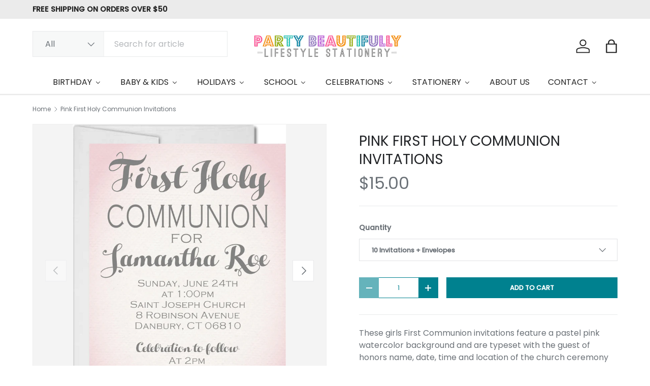

--- FILE ---
content_type: text/html; charset=utf-8
request_url: https://partybeautifully.com/products/pink-first-holy-communion-invitations
body_size: 77871
content:
<!doctype html>
<html class="no-js" lang="en" dir="ltr">
<head><meta charset="utf-8">
<meta name="viewport" content="width=device-width,initial-scale=1">
<title>Pink First Holy Communion Invitations &ndash; Party Beautifully</title><link rel="canonical" href="https://partybeautifully.com/products/pink-first-holy-communion-invitations"><meta name="description" content="These girls First Communion invitations feature a pastel pink watercolor background and are typeset with the guest of honors name, date, time and location of the church ceremony and celebration details in two fancy dark grey font styles.​SIZE: Invitations are sized at 5&quot; x 7&quot; inchesPRINTING: 110llb matte card stock ENV"><meta property="og:site_name" content="Party Beautifully">
<meta property="og:url" content="https://partybeautifully.com/products/pink-first-holy-communion-invitations">
<meta property="og:title" content="Pink First Holy Communion Invitations">
<meta property="og:type" content="product">
<meta property="og:description" content="These girls First Communion invitations feature a pastel pink watercolor background and are typeset with the guest of honors name, date, time and location of the church ceremony and celebration details in two fancy dark grey font styles.​SIZE: Invitations are sized at 5&quot; x 7&quot; inchesPRINTING: 110llb matte card stock ENV"><meta property="og:image" content="http://partybeautifully.com/cdn/shop/files/Pink-First-Holy-Communion-Invitations.jpg?crop=center&height=1200&v=1695649583&width=1200">
  <meta property="og:image:secure_url" content="https://partybeautifully.com/cdn/shop/files/Pink-First-Holy-Communion-Invitations.jpg?crop=center&height=1200&v=1695649583&width=1200">
  <meta property="og:image:width" content="2228">
  <meta property="og:image:height" content="3075"><meta property="og:price:amount" content="15.00">
  <meta property="og:price:currency" content="USD"><meta name="twitter:site" content="@#"><meta name="twitter:card" content="summary_large_image">
<meta name="twitter:title" content="Pink First Holy Communion Invitations">
<meta name="twitter:description" content="These girls First Communion invitations feature a pastel pink watercolor background and are typeset with the guest of honors name, date, time and location of the church ceremony and celebration details in two fancy dark grey font styles.​SIZE: Invitations are sized at 5&quot; x 7&quot; inchesPRINTING: 110llb matte card stock ENV">
<link rel="preload" href="//partybeautifully.com/cdn/shop/t/49/assets/main.css?v=167297049567451841501750900772" as="style"><style data-shopify>
@font-face {
  font-family: Poppins;
  font-weight: 400;
  font-style: normal;
  font-display: swap;
  src: url("//partybeautifully.com/cdn/fonts/poppins/poppins_n4.0ba78fa5af9b0e1a374041b3ceaadf0a43b41362.woff2") format("woff2"),
       url("//partybeautifully.com/cdn/fonts/poppins/poppins_n4.214741a72ff2596839fc9760ee7a770386cf16ca.woff") format("woff");
}
@font-face {
  font-family: Poppins;
  font-weight: 500;
  font-style: normal;
  font-display: swap;
  src: url("//partybeautifully.com/cdn/fonts/poppins/poppins_n5.ad5b4b72b59a00358afc706450c864c3c8323842.woff2") format("woff2"),
       url("//partybeautifully.com/cdn/fonts/poppins/poppins_n5.33757fdf985af2d24b32fcd84c9a09224d4b2c39.woff") format("woff");
}
@font-face {
  font-family: Poppins;
  font-weight: 400;
  font-style: italic;
  font-display: swap;
  src: url("//partybeautifully.com/cdn/fonts/poppins/poppins_i4.846ad1e22474f856bd6b81ba4585a60799a9f5d2.woff2") format("woff2"),
       url("//partybeautifully.com/cdn/fonts/poppins/poppins_i4.56b43284e8b52fc64c1fd271f289a39e8477e9ec.woff") format("woff");
}
@font-face {
  font-family: Poppins;
  font-weight: 500;
  font-style: italic;
  font-display: swap;
  src: url("//partybeautifully.com/cdn/fonts/poppins/poppins_i5.6acfce842c096080e34792078ef3cb7c3aad24d4.woff2") format("woff2"),
       url("//partybeautifully.com/cdn/fonts/poppins/poppins_i5.a49113e4fe0ad7fd7716bd237f1602cbec299b3c.woff") format("woff");
}
@font-face {
  font-family: Poppins;
  font-weight: 400;
  font-style: normal;
  font-display: swap;
  src: url("//partybeautifully.com/cdn/fonts/poppins/poppins_n4.0ba78fa5af9b0e1a374041b3ceaadf0a43b41362.woff2") format("woff2"),
       url("//partybeautifully.com/cdn/fonts/poppins/poppins_n4.214741a72ff2596839fc9760ee7a770386cf16ca.woff") format("woff");
}
@font-face {
  font-family: Poppins;
  font-weight: 400;
  font-style: normal;
  font-display: swap;
  src: url("//partybeautifully.com/cdn/fonts/poppins/poppins_n4.0ba78fa5af9b0e1a374041b3ceaadf0a43b41362.woff2") format("woff2"),
       url("//partybeautifully.com/cdn/fonts/poppins/poppins_n4.214741a72ff2596839fc9760ee7a770386cf16ca.woff") format("woff");
}
:root {
      --bg-color: 255 255 255 / 1.0;
      --bg-color-og: 255 255 255 / 1.0;
      --heading-color: 33 35 38;
      --text-color: 107 113 119;
      --text-color-og: 107 113 119;
      --scrollbar-color: 107 113 119;
      --link-color: 0 150 166;
      --link-color-og: 0 150 166;
      --star-color: 246 195 71;
      --sale-price-color: 198 32 32;--swatch-border-color-default: 225 227 228;
        --swatch-border-color-active: 181 184 187;
        --swatch-card-size: 26px;
        --swatch-variant-picker-size: 64px;--color-scheme-1-bg: 246 246 246 / 1.0;
      --color-scheme-1-grad: ;
      --color-scheme-1-heading: 33 35 38;
      --color-scheme-1-text: 33 35 38;
      --color-scheme-1-btn-bg: 0 129 143;
      --color-scheme-1-btn-text: 255 255 255;
      --color-scheme-1-btn-bg-hover: 41 159 172;--color-scheme-2-bg: 26 35 126 / 1.0;
      --color-scheme-2-grad: ;
      --color-scheme-2-heading: 255 255 255;
      --color-scheme-2-text: 255 255 255;
      --color-scheme-2-btn-bg: 255 255 255;
      --color-scheme-2-btn-text: 26 35 126;
      --color-scheme-2-btn-bg-hover: 231 232 241;--color-scheme-3-bg: 0 129 143 / 1.0;
      --color-scheme-3-grad: ;
      --color-scheme-3-heading: 255 255 255;
      --color-scheme-3-text: 255 255 255;
      --color-scheme-3-btn-bg: 255 255 255;
      --color-scheme-3-btn-text: 0 129 143;
      --color-scheme-3-btn-bg-hover: 228 241 243;

      --drawer-bg-color: 255 255 255 / 1.0;
      --drawer-text-color: 42 43 42;

      --panel-bg-color: 246 246 246 / 1.0;
      --panel-heading-color: 42 43 42;
      --panel-text-color: 42 43 42;

      --in-stock-text-color: 13 137 62;
      --low-stock-text-color: 210 134 26;
      --very-low-stock-text-color: 170 24 44;
      --no-stock-text-color: 119 119 119;
      --no-stock-backordered-text-color: 119 119 119;

      --error-bg-color: 244 216 220;
      --error-text-color: 180 12 28;
      --success-bg-color: 232 246 234;
      --success-text-color: 44 126 63;
      --info-bg-color: 228 237 250;
      --info-text-color: 26 102 210;

      --heading-font-family: Poppins, sans-serif;
      --heading-font-style: normal;
      --heading-font-weight: 400;
      --heading-scale-start: 4;
      --heading-letter-spacing: 0.0em;

      --navigation-font-family: Poppins, sans-serif;
      --navigation-font-style: normal;
      --navigation-font-weight: 400;
      --navigation-letter-spacing: 0.0em;
      --heading-text-transform: uppercase;
--subheading-text-transform: none;
      --body-font-family: Poppins, sans-serif;
      --body-font-style: normal;
      --body-font-weight: 400;
      --body-font-size: 16;
      --body-font-size-px: 16px;
      --body-letter-spacing: 0.0em;

      --section-gap: 48;
      --heading-gap: calc(8 * var(--space-unit));--grid-column-gap: 20px;
      --product-card-gap: 20px;--btn-bg-color: 0 129 143;
      --btn-bg-hover-color: 41 159 172;
      --btn-text-color: 255 255 255;
      --btn-bg-color-og: 0 129 143;
      --btn-text-color-og: 255 255 255;
      --btn-alt-bg-color: 255 255 255;
      --btn-alt-bg-alpha: 1.0;
      --btn-alt-text-color: 0 129 143;
      --btn-border-width: 1px;
      --btn-padding-y: 12px;
      --btn-text-size: 0.80em;

      

      --btn-lg-border-radius: 50%;
      --btn-icon-border-radius: 50%;
      --input-with-btn-inner-radius: var(--btn-border-radius);
      --btn-text-transform: uppercase;

      --input-bg-color: 255 255 255 / 1.0;
      --input-text-color: 107 113 119;
      --input-border-width: 1px;
      --input-border-radius: 0px;
      --textarea-border-radius: 0px;
      --input-bg-color-diff-3: #f7f7f7;
      --input-bg-color-diff-6: #f0f0f0;

      --modal-border-radius: 0px;
      --modal-overlay-color: 0 0 0;
      --modal-overlay-opacity: 0.4;
      --drawer-border-radius: 0px;
      --overlay-border-radius: 0px;--preorder-label-bg-color: 0 166 237;
      --preorder-label-text-color: 255 255 255;

      --page-width: 1560px;
      --gutter-sm: 20px;
      --gutter-md: 48px;
      --gutter-lg: 64px;

      --payment-terms-bg-color: #ffffff;

      --coll-card-bg-color: #f6f6f6;
      --coll-card-border-color: #f6f6f6;

      --card-bg-color: 246 246 246;
      --card-text-color: 38 38 43;
      --card-border-color: #f6f6f6;
        
          --aos-animate-duration: 1.1s;
        

        
          --aos-min-width: 0;
        
      

      --reading-width: 48em;
        --cart-savings-color: 210 0 20
      
    }@media (max-width: 769px) {
      :root {
        --reading-width: 36em;
      }
    }
  </style><link rel="stylesheet" href="//partybeautifully.com/cdn/shop/t/49/assets/main.css?v=167297049567451841501750900772">
  <script src="//partybeautifully.com/cdn/shop/t/49/assets/main.js?v=111714404738605116871750900772" defer="defer"></script><link rel="preload" href="//partybeautifully.com/cdn/fonts/poppins/poppins_n4.0ba78fa5af9b0e1a374041b3ceaadf0a43b41362.woff2" as="font" type="font/woff2" crossorigin fetchpriority="high"><link rel="preload" href="//partybeautifully.com/cdn/fonts/poppins/poppins_n4.0ba78fa5af9b0e1a374041b3ceaadf0a43b41362.woff2" as="font" type="font/woff2" crossorigin fetchpriority="high"><script>window.performance && window.performance.mark && window.performance.mark('shopify.content_for_header.start');</script><meta name="google-site-verification" content="6ac5DBMMQuydiUWmm4u54FXne6IRiRzMWliQWoSnNHM">
<meta name="facebook-domain-verification" content="2uvz4r3u7oibrdaq0qvwaa7025pg3k">
<meta name="facebook-domain-verification" content="2uvz4r3u7oibrdaq0qvwaa7025pg3k">
<meta id="shopify-digital-wallet" name="shopify-digital-wallet" content="/14296556/digital_wallets/dialog">
<meta name="shopify-checkout-api-token" content="e0b4e41b274e8ddd0881e525f4b3c334">
<meta id="in-context-paypal-metadata" data-shop-id="14296556" data-venmo-supported="false" data-environment="production" data-locale="en_US" data-paypal-v4="true" data-currency="USD">
<link rel="alternate" type="application/json+oembed" href="https://partybeautifully.com/products/pink-first-holy-communion-invitations.oembed">
<script async="async" src="/checkouts/internal/preloads.js?locale=en-US"></script>
<link rel="preconnect" href="https://shop.app" crossorigin="anonymous">
<script async="async" src="https://shop.app/checkouts/internal/preloads.js?locale=en-US&shop_id=14296556" crossorigin="anonymous"></script>
<script id="apple-pay-shop-capabilities" type="application/json">{"shopId":14296556,"countryCode":"US","currencyCode":"USD","merchantCapabilities":["supports3DS"],"merchantId":"gid:\/\/shopify\/Shop\/14296556","merchantName":"Party Beautifully","requiredBillingContactFields":["postalAddress","email"],"requiredShippingContactFields":["postalAddress","email"],"shippingType":"shipping","supportedNetworks":["visa","masterCard","amex","discover","elo","jcb"],"total":{"type":"pending","label":"Party Beautifully","amount":"1.00"},"shopifyPaymentsEnabled":true,"supportsSubscriptions":true}</script>
<script id="shopify-features" type="application/json">{"accessToken":"e0b4e41b274e8ddd0881e525f4b3c334","betas":["rich-media-storefront-analytics"],"domain":"partybeautifully.com","predictiveSearch":true,"shopId":14296556,"locale":"en"}</script>
<script>var Shopify = Shopify || {};
Shopify.shop = "a-beautiful-party.myshopify.com";
Shopify.locale = "en";
Shopify.currency = {"active":"USD","rate":"1.0"};
Shopify.country = "US";
Shopify.theme = {"name":"Canopy","id":142278361286,"schema_name":"Canopy","schema_version":"7.0.0","theme_store_id":732,"role":"main"};
Shopify.theme.handle = "null";
Shopify.theme.style = {"id":null,"handle":null};
Shopify.cdnHost = "partybeautifully.com/cdn";
Shopify.routes = Shopify.routes || {};
Shopify.routes.root = "/";</script>
<script type="module">!function(o){(o.Shopify=o.Shopify||{}).modules=!0}(window);</script>
<script>!function(o){function n(){var o=[];function n(){o.push(Array.prototype.slice.apply(arguments))}return n.q=o,n}var t=o.Shopify=o.Shopify||{};t.loadFeatures=n(),t.autoloadFeatures=n()}(window);</script>
<script>
  window.ShopifyPay = window.ShopifyPay || {};
  window.ShopifyPay.apiHost = "shop.app\/pay";
  window.ShopifyPay.redirectState = null;
</script>
<script id="shop-js-analytics" type="application/json">{"pageType":"product"}</script>
<script defer="defer" async type="module" src="//partybeautifully.com/cdn/shopifycloud/shop-js/modules/v2/client.init-shop-cart-sync_BN7fPSNr.en.esm.js"></script>
<script defer="defer" async type="module" src="//partybeautifully.com/cdn/shopifycloud/shop-js/modules/v2/chunk.common_Cbph3Kss.esm.js"></script>
<script defer="defer" async type="module" src="//partybeautifully.com/cdn/shopifycloud/shop-js/modules/v2/chunk.modal_DKumMAJ1.esm.js"></script>
<script type="module">
  await import("//partybeautifully.com/cdn/shopifycloud/shop-js/modules/v2/client.init-shop-cart-sync_BN7fPSNr.en.esm.js");
await import("//partybeautifully.com/cdn/shopifycloud/shop-js/modules/v2/chunk.common_Cbph3Kss.esm.js");
await import("//partybeautifully.com/cdn/shopifycloud/shop-js/modules/v2/chunk.modal_DKumMAJ1.esm.js");

  window.Shopify.SignInWithShop?.initShopCartSync?.({"fedCMEnabled":true,"windoidEnabled":true});

</script>
<script>
  window.Shopify = window.Shopify || {};
  if (!window.Shopify.featureAssets) window.Shopify.featureAssets = {};
  window.Shopify.featureAssets['shop-js'] = {"shop-cart-sync":["modules/v2/client.shop-cart-sync_CJVUk8Jm.en.esm.js","modules/v2/chunk.common_Cbph3Kss.esm.js","modules/v2/chunk.modal_DKumMAJ1.esm.js"],"init-fed-cm":["modules/v2/client.init-fed-cm_7Fvt41F4.en.esm.js","modules/v2/chunk.common_Cbph3Kss.esm.js","modules/v2/chunk.modal_DKumMAJ1.esm.js"],"init-shop-email-lookup-coordinator":["modules/v2/client.init-shop-email-lookup-coordinator_Cc088_bR.en.esm.js","modules/v2/chunk.common_Cbph3Kss.esm.js","modules/v2/chunk.modal_DKumMAJ1.esm.js"],"init-windoid":["modules/v2/client.init-windoid_hPopwJRj.en.esm.js","modules/v2/chunk.common_Cbph3Kss.esm.js","modules/v2/chunk.modal_DKumMAJ1.esm.js"],"shop-button":["modules/v2/client.shop-button_B0jaPSNF.en.esm.js","modules/v2/chunk.common_Cbph3Kss.esm.js","modules/v2/chunk.modal_DKumMAJ1.esm.js"],"shop-cash-offers":["modules/v2/client.shop-cash-offers_DPIskqss.en.esm.js","modules/v2/chunk.common_Cbph3Kss.esm.js","modules/v2/chunk.modal_DKumMAJ1.esm.js"],"shop-toast-manager":["modules/v2/client.shop-toast-manager_CK7RT69O.en.esm.js","modules/v2/chunk.common_Cbph3Kss.esm.js","modules/v2/chunk.modal_DKumMAJ1.esm.js"],"init-shop-cart-sync":["modules/v2/client.init-shop-cart-sync_BN7fPSNr.en.esm.js","modules/v2/chunk.common_Cbph3Kss.esm.js","modules/v2/chunk.modal_DKumMAJ1.esm.js"],"init-customer-accounts-sign-up":["modules/v2/client.init-customer-accounts-sign-up_CfPf4CXf.en.esm.js","modules/v2/client.shop-login-button_DeIztwXF.en.esm.js","modules/v2/chunk.common_Cbph3Kss.esm.js","modules/v2/chunk.modal_DKumMAJ1.esm.js"],"pay-button":["modules/v2/client.pay-button_CgIwFSYN.en.esm.js","modules/v2/chunk.common_Cbph3Kss.esm.js","modules/v2/chunk.modal_DKumMAJ1.esm.js"],"init-customer-accounts":["modules/v2/client.init-customer-accounts_DQ3x16JI.en.esm.js","modules/v2/client.shop-login-button_DeIztwXF.en.esm.js","modules/v2/chunk.common_Cbph3Kss.esm.js","modules/v2/chunk.modal_DKumMAJ1.esm.js"],"avatar":["modules/v2/client.avatar_BTnouDA3.en.esm.js"],"init-shop-for-new-customer-accounts":["modules/v2/client.init-shop-for-new-customer-accounts_CsZy_esa.en.esm.js","modules/v2/client.shop-login-button_DeIztwXF.en.esm.js","modules/v2/chunk.common_Cbph3Kss.esm.js","modules/v2/chunk.modal_DKumMAJ1.esm.js"],"shop-follow-button":["modules/v2/client.shop-follow-button_BRMJjgGd.en.esm.js","modules/v2/chunk.common_Cbph3Kss.esm.js","modules/v2/chunk.modal_DKumMAJ1.esm.js"],"checkout-modal":["modules/v2/client.checkout-modal_B9Drz_yf.en.esm.js","modules/v2/chunk.common_Cbph3Kss.esm.js","modules/v2/chunk.modal_DKumMAJ1.esm.js"],"shop-login-button":["modules/v2/client.shop-login-button_DeIztwXF.en.esm.js","modules/v2/chunk.common_Cbph3Kss.esm.js","modules/v2/chunk.modal_DKumMAJ1.esm.js"],"lead-capture":["modules/v2/client.lead-capture_DXYzFM3R.en.esm.js","modules/v2/chunk.common_Cbph3Kss.esm.js","modules/v2/chunk.modal_DKumMAJ1.esm.js"],"shop-login":["modules/v2/client.shop-login_CA5pJqmO.en.esm.js","modules/v2/chunk.common_Cbph3Kss.esm.js","modules/v2/chunk.modal_DKumMAJ1.esm.js"],"payment-terms":["modules/v2/client.payment-terms_BxzfvcZJ.en.esm.js","modules/v2/chunk.common_Cbph3Kss.esm.js","modules/v2/chunk.modal_DKumMAJ1.esm.js"]};
</script>
<script>(function() {
  var isLoaded = false;
  function asyncLoad() {
    if (isLoaded) return;
    isLoaded = true;
    var urls = ["https:\/\/ecommerce-editor-connector.live.gelato.tech\/ecommerce-editor\/v1\/shopify.esm.js?c=169dcc19-ea83-4678-bd6e-bc5d89c08895\u0026s=e9cd7f18-54ff-4e60-b947-3156cf178448\u0026shop=a-beautiful-party.myshopify.com","https:\/\/cdn.shopify.com\/s\/files\/1\/0597\/3783\/3627\/files\/tpsectioninstalltm.min.js?v=1738634779\u0026t=tapita-section-script-tags\u0026shop=a-beautiful-party.myshopify.com"];
    for (var i = 0; i < urls.length; i++) {
      var s = document.createElement('script');
      s.type = 'text/javascript';
      s.async = true;
      s.src = urls[i];
      var x = document.getElementsByTagName('script')[0];
      x.parentNode.insertBefore(s, x);
    }
  };
  if(window.attachEvent) {
    window.attachEvent('onload', asyncLoad);
  } else {
    window.addEventListener('load', asyncLoad, false);
  }
})();</script>
<script id="__st">var __st={"a":14296556,"offset":-18000,"reqid":"904148ac-e4b0-4161-b146-4a501e2f54dc-1769732039","pageurl":"partybeautifully.com\/products\/pink-first-holy-communion-invitations","u":"3d266f526885","p":"product","rtyp":"product","rid":10089366343};</script>
<script>window.ShopifyPaypalV4VisibilityTracking = true;</script>
<script id="captcha-bootstrap">!function(){'use strict';const t='contact',e='account',n='new_comment',o=[[t,t],['blogs',n],['comments',n],[t,'customer']],c=[[e,'customer_login'],[e,'guest_login'],[e,'recover_customer_password'],[e,'create_customer']],r=t=>t.map((([t,e])=>`form[action*='/${t}']:not([data-nocaptcha='true']) input[name='form_type'][value='${e}']`)).join(','),a=t=>()=>t?[...document.querySelectorAll(t)].map((t=>t.form)):[];function s(){const t=[...o],e=r(t);return a(e)}const i='password',u='form_key',d=['recaptcha-v3-token','g-recaptcha-response','h-captcha-response',i],f=()=>{try{return window.sessionStorage}catch{return}},m='__shopify_v',_=t=>t.elements[u];function p(t,e,n=!1){try{const o=window.sessionStorage,c=JSON.parse(o.getItem(e)),{data:r}=function(t){const{data:e,action:n}=t;return t[m]||n?{data:e,action:n}:{data:t,action:n}}(c);for(const[e,n]of Object.entries(r))t.elements[e]&&(t.elements[e].value=n);n&&o.removeItem(e)}catch(o){console.error('form repopulation failed',{error:o})}}const l='form_type',E='cptcha';function T(t){t.dataset[E]=!0}const w=window,h=w.document,L='Shopify',v='ce_forms',y='captcha';let A=!1;((t,e)=>{const n=(g='f06e6c50-85a8-45c8-87d0-21a2b65856fe',I='https://cdn.shopify.com/shopifycloud/storefront-forms-hcaptcha/ce_storefront_forms_captcha_hcaptcha.v1.5.2.iife.js',D={infoText:'Protected by hCaptcha',privacyText:'Privacy',termsText:'Terms'},(t,e,n)=>{const o=w[L][v],c=o.bindForm;if(c)return c(t,g,e,D).then(n);var r;o.q.push([[t,g,e,D],n]),r=I,A||(h.body.append(Object.assign(h.createElement('script'),{id:'captcha-provider',async:!0,src:r})),A=!0)});var g,I,D;w[L]=w[L]||{},w[L][v]=w[L][v]||{},w[L][v].q=[],w[L][y]=w[L][y]||{},w[L][y].protect=function(t,e){n(t,void 0,e),T(t)},Object.freeze(w[L][y]),function(t,e,n,w,h,L){const[v,y,A,g]=function(t,e,n){const i=e?o:[],u=t?c:[],d=[...i,...u],f=r(d),m=r(i),_=r(d.filter((([t,e])=>n.includes(e))));return[a(f),a(m),a(_),s()]}(w,h,L),I=t=>{const e=t.target;return e instanceof HTMLFormElement?e:e&&e.form},D=t=>v().includes(t);t.addEventListener('submit',(t=>{const e=I(t);if(!e)return;const n=D(e)&&!e.dataset.hcaptchaBound&&!e.dataset.recaptchaBound,o=_(e),c=g().includes(e)&&(!o||!o.value);(n||c)&&t.preventDefault(),c&&!n&&(function(t){try{if(!f())return;!function(t){const e=f();if(!e)return;const n=_(t);if(!n)return;const o=n.value;o&&e.removeItem(o)}(t);const e=Array.from(Array(32),(()=>Math.random().toString(36)[2])).join('');!function(t,e){_(t)||t.append(Object.assign(document.createElement('input'),{type:'hidden',name:u})),t.elements[u].value=e}(t,e),function(t,e){const n=f();if(!n)return;const o=[...t.querySelectorAll(`input[type='${i}']`)].map((({name:t})=>t)),c=[...d,...o],r={};for(const[a,s]of new FormData(t).entries())c.includes(a)||(r[a]=s);n.setItem(e,JSON.stringify({[m]:1,action:t.action,data:r}))}(t,e)}catch(e){console.error('failed to persist form',e)}}(e),e.submit())}));const S=(t,e)=>{t&&!t.dataset[E]&&(n(t,e.some((e=>e===t))),T(t))};for(const o of['focusin','change'])t.addEventListener(o,(t=>{const e=I(t);D(e)&&S(e,y())}));const B=e.get('form_key'),M=e.get(l),P=B&&M;t.addEventListener('DOMContentLoaded',(()=>{const t=y();if(P)for(const e of t)e.elements[l].value===M&&p(e,B);[...new Set([...A(),...v().filter((t=>'true'===t.dataset.shopifyCaptcha))])].forEach((e=>S(e,t)))}))}(h,new URLSearchParams(w.location.search),n,t,e,['guest_login'])})(!0,!0)}();</script>
<script integrity="sha256-4kQ18oKyAcykRKYeNunJcIwy7WH5gtpwJnB7kiuLZ1E=" data-source-attribution="shopify.loadfeatures" defer="defer" src="//partybeautifully.com/cdn/shopifycloud/storefront/assets/storefront/load_feature-a0a9edcb.js" crossorigin="anonymous"></script>
<script crossorigin="anonymous" defer="defer" src="//partybeautifully.com/cdn/shopifycloud/storefront/assets/shopify_pay/storefront-65b4c6d7.js?v=20250812"></script>
<script data-source-attribution="shopify.dynamic_checkout.dynamic.init">var Shopify=Shopify||{};Shopify.PaymentButton=Shopify.PaymentButton||{isStorefrontPortableWallets:!0,init:function(){window.Shopify.PaymentButton.init=function(){};var t=document.createElement("script");t.src="https://partybeautifully.com/cdn/shopifycloud/portable-wallets/latest/portable-wallets.en.js",t.type="module",document.head.appendChild(t)}};
</script>
<script data-source-attribution="shopify.dynamic_checkout.buyer_consent">
  function portableWalletsHideBuyerConsent(e){var t=document.getElementById("shopify-buyer-consent"),n=document.getElementById("shopify-subscription-policy-button");t&&n&&(t.classList.add("hidden"),t.setAttribute("aria-hidden","true"),n.removeEventListener("click",e))}function portableWalletsShowBuyerConsent(e){var t=document.getElementById("shopify-buyer-consent"),n=document.getElementById("shopify-subscription-policy-button");t&&n&&(t.classList.remove("hidden"),t.removeAttribute("aria-hidden"),n.addEventListener("click",e))}window.Shopify?.PaymentButton&&(window.Shopify.PaymentButton.hideBuyerConsent=portableWalletsHideBuyerConsent,window.Shopify.PaymentButton.showBuyerConsent=portableWalletsShowBuyerConsent);
</script>
<script data-source-attribution="shopify.dynamic_checkout.cart.bootstrap">document.addEventListener("DOMContentLoaded",(function(){function t(){return document.querySelector("shopify-accelerated-checkout-cart, shopify-accelerated-checkout")}if(t())Shopify.PaymentButton.init();else{new MutationObserver((function(e,n){t()&&(Shopify.PaymentButton.init(),n.disconnect())})).observe(document.body,{childList:!0,subtree:!0})}}));
</script>
<link id="shopify-accelerated-checkout-styles" rel="stylesheet" media="screen" href="https://partybeautifully.com/cdn/shopifycloud/portable-wallets/latest/accelerated-checkout-backwards-compat.css" crossorigin="anonymous">
<style id="shopify-accelerated-checkout-cart">
        #shopify-buyer-consent {
  margin-top: 1em;
  display: inline-block;
  width: 100%;
}

#shopify-buyer-consent.hidden {
  display: none;
}

#shopify-subscription-policy-button {
  background: none;
  border: none;
  padding: 0;
  text-decoration: underline;
  font-size: inherit;
  cursor: pointer;
}

#shopify-subscription-policy-button::before {
  box-shadow: none;
}

      </style>
<script id="sections-script" data-sections="header,footer" defer="defer" src="//partybeautifully.com/cdn/shop/t/49/compiled_assets/scripts.js?v=24251"></script>
<script>window.performance && window.performance.mark && window.performance.mark('shopify.content_for_header.end');</script>

    <script src="//partybeautifully.com/cdn/shop/t/49/assets/animate-on-scroll.js?v=15249566486942820451750900771" defer="defer"></script>
    <link rel="stylesheet" href="//partybeautifully.com/cdn/shop/t/49/assets/animate-on-scroll.css?v=62865576715456057531750900771">
  

  <script>document.documentElement.className = document.documentElement.className.replace('no-js', 'js');</script><!-- CC Custom Head Start --><!-- CC Custom Head End -->

<!-- BEGIN app block: shopify://apps/pagefly-page-builder/blocks/app-embed/83e179f7-59a0-4589-8c66-c0dddf959200 -->

<!-- BEGIN app snippet: pagefly-cro-ab-testing-main -->







<script>
  ;(function () {
    const url = new URL(window.location)
    const viewParam = url.searchParams.get('view')
    if (viewParam && viewParam.includes('variant-pf-')) {
      url.searchParams.set('pf_v', viewParam)
      url.searchParams.delete('view')
      window.history.replaceState({}, '', url)
    }
  })()
</script>



<script type='module'>
  
  window.PAGEFLY_CRO = window.PAGEFLY_CRO || {}

  window.PAGEFLY_CRO['data_debug'] = {
    original_template_suffix: "all_products",
    allow_ab_test: false,
    ab_test_start_time: 0,
    ab_test_end_time: 0,
    today_date_time: 1769732039000,
  }
  window.PAGEFLY_CRO['GA4'] = { enabled: false}
</script>

<!-- END app snippet -->








  <script src='https://cdn.shopify.com/extensions/019bf883-1122-7445-9dca-5d60e681c2c8/pagefly-page-builder-216/assets/pagefly-helper.js' defer='defer'></script>

  <script src='https://cdn.shopify.com/extensions/019bf883-1122-7445-9dca-5d60e681c2c8/pagefly-page-builder-216/assets/pagefly-general-helper.js' defer='defer'></script>

  <script src='https://cdn.shopify.com/extensions/019bf883-1122-7445-9dca-5d60e681c2c8/pagefly-page-builder-216/assets/pagefly-snap-slider.js' defer='defer'></script>

  <script src='https://cdn.shopify.com/extensions/019bf883-1122-7445-9dca-5d60e681c2c8/pagefly-page-builder-216/assets/pagefly-slideshow-v3.js' defer='defer'></script>

  <script src='https://cdn.shopify.com/extensions/019bf883-1122-7445-9dca-5d60e681c2c8/pagefly-page-builder-216/assets/pagefly-slideshow-v4.js' defer='defer'></script>

  <script src='https://cdn.shopify.com/extensions/019bf883-1122-7445-9dca-5d60e681c2c8/pagefly-page-builder-216/assets/pagefly-glider.js' defer='defer'></script>

  <script src='https://cdn.shopify.com/extensions/019bf883-1122-7445-9dca-5d60e681c2c8/pagefly-page-builder-216/assets/pagefly-slideshow-v1-v2.js' defer='defer'></script>

  <script src='https://cdn.shopify.com/extensions/019bf883-1122-7445-9dca-5d60e681c2c8/pagefly-page-builder-216/assets/pagefly-product-media.js' defer='defer'></script>

  <script src='https://cdn.shopify.com/extensions/019bf883-1122-7445-9dca-5d60e681c2c8/pagefly-page-builder-216/assets/pagefly-product.js' defer='defer'></script>


<script id='pagefly-helper-data' type='application/json'>
  {
    "page_optimization": {
      "assets_prefetching": false
    },
    "elements_asset_mapper": {
      "Accordion": "https://cdn.shopify.com/extensions/019bf883-1122-7445-9dca-5d60e681c2c8/pagefly-page-builder-216/assets/pagefly-accordion.js",
      "Accordion3": "https://cdn.shopify.com/extensions/019bf883-1122-7445-9dca-5d60e681c2c8/pagefly-page-builder-216/assets/pagefly-accordion3.js",
      "CountDown": "https://cdn.shopify.com/extensions/019bf883-1122-7445-9dca-5d60e681c2c8/pagefly-page-builder-216/assets/pagefly-countdown.js",
      "GMap1": "https://cdn.shopify.com/extensions/019bf883-1122-7445-9dca-5d60e681c2c8/pagefly-page-builder-216/assets/pagefly-gmap.js",
      "GMap2": "https://cdn.shopify.com/extensions/019bf883-1122-7445-9dca-5d60e681c2c8/pagefly-page-builder-216/assets/pagefly-gmap.js",
      "GMapBasicV2": "https://cdn.shopify.com/extensions/019bf883-1122-7445-9dca-5d60e681c2c8/pagefly-page-builder-216/assets/pagefly-gmap.js",
      "GMapAdvancedV2": "https://cdn.shopify.com/extensions/019bf883-1122-7445-9dca-5d60e681c2c8/pagefly-page-builder-216/assets/pagefly-gmap.js",
      "HTML.Video": "https://cdn.shopify.com/extensions/019bf883-1122-7445-9dca-5d60e681c2c8/pagefly-page-builder-216/assets/pagefly-htmlvideo.js",
      "HTML.Video2": "https://cdn.shopify.com/extensions/019bf883-1122-7445-9dca-5d60e681c2c8/pagefly-page-builder-216/assets/pagefly-htmlvideo2.js",
      "HTML.Video3": "https://cdn.shopify.com/extensions/019bf883-1122-7445-9dca-5d60e681c2c8/pagefly-page-builder-216/assets/pagefly-htmlvideo2.js",
      "BackgroundVideo": "https://cdn.shopify.com/extensions/019bf883-1122-7445-9dca-5d60e681c2c8/pagefly-page-builder-216/assets/pagefly-htmlvideo2.js",
      "Instagram": "https://cdn.shopify.com/extensions/019bf883-1122-7445-9dca-5d60e681c2c8/pagefly-page-builder-216/assets/pagefly-instagram.js",
      "Instagram2": "https://cdn.shopify.com/extensions/019bf883-1122-7445-9dca-5d60e681c2c8/pagefly-page-builder-216/assets/pagefly-instagram.js",
      "Insta3": "https://cdn.shopify.com/extensions/019bf883-1122-7445-9dca-5d60e681c2c8/pagefly-page-builder-216/assets/pagefly-instagram3.js",
      "Tabs": "https://cdn.shopify.com/extensions/019bf883-1122-7445-9dca-5d60e681c2c8/pagefly-page-builder-216/assets/pagefly-tab.js",
      "Tabs3": "https://cdn.shopify.com/extensions/019bf883-1122-7445-9dca-5d60e681c2c8/pagefly-page-builder-216/assets/pagefly-tab3.js",
      "ProductBox": "https://cdn.shopify.com/extensions/019bf883-1122-7445-9dca-5d60e681c2c8/pagefly-page-builder-216/assets/pagefly-cart.js",
      "FBPageBox2": "https://cdn.shopify.com/extensions/019bf883-1122-7445-9dca-5d60e681c2c8/pagefly-page-builder-216/assets/pagefly-facebook.js",
      "FBLikeButton2": "https://cdn.shopify.com/extensions/019bf883-1122-7445-9dca-5d60e681c2c8/pagefly-page-builder-216/assets/pagefly-facebook.js",
      "TwitterFeed2": "https://cdn.shopify.com/extensions/019bf883-1122-7445-9dca-5d60e681c2c8/pagefly-page-builder-216/assets/pagefly-twitter.js",
      "Paragraph4": "https://cdn.shopify.com/extensions/019bf883-1122-7445-9dca-5d60e681c2c8/pagefly-page-builder-216/assets/pagefly-paragraph4.js",

      "AliReviews": "https://cdn.shopify.com/extensions/019bf883-1122-7445-9dca-5d60e681c2c8/pagefly-page-builder-216/assets/pagefly-3rd-elements.js",
      "BackInStock": "https://cdn.shopify.com/extensions/019bf883-1122-7445-9dca-5d60e681c2c8/pagefly-page-builder-216/assets/pagefly-3rd-elements.js",
      "GloboBackInStock": "https://cdn.shopify.com/extensions/019bf883-1122-7445-9dca-5d60e681c2c8/pagefly-page-builder-216/assets/pagefly-3rd-elements.js",
      "GrowaveWishlist": "https://cdn.shopify.com/extensions/019bf883-1122-7445-9dca-5d60e681c2c8/pagefly-page-builder-216/assets/pagefly-3rd-elements.js",
      "InfiniteOptionsShopPad": "https://cdn.shopify.com/extensions/019bf883-1122-7445-9dca-5d60e681c2c8/pagefly-page-builder-216/assets/pagefly-3rd-elements.js",
      "InkybayProductPersonalizer": "https://cdn.shopify.com/extensions/019bf883-1122-7445-9dca-5d60e681c2c8/pagefly-page-builder-216/assets/pagefly-3rd-elements.js",
      "LimeSpot": "https://cdn.shopify.com/extensions/019bf883-1122-7445-9dca-5d60e681c2c8/pagefly-page-builder-216/assets/pagefly-3rd-elements.js",
      "Loox": "https://cdn.shopify.com/extensions/019bf883-1122-7445-9dca-5d60e681c2c8/pagefly-page-builder-216/assets/pagefly-3rd-elements.js",
      "Opinew": "https://cdn.shopify.com/extensions/019bf883-1122-7445-9dca-5d60e681c2c8/pagefly-page-builder-216/assets/pagefly-3rd-elements.js",
      "Powr": "https://cdn.shopify.com/extensions/019bf883-1122-7445-9dca-5d60e681c2c8/pagefly-page-builder-216/assets/pagefly-3rd-elements.js",
      "ProductReviews": "https://cdn.shopify.com/extensions/019bf883-1122-7445-9dca-5d60e681c2c8/pagefly-page-builder-216/assets/pagefly-3rd-elements.js",
      "PushOwl": "https://cdn.shopify.com/extensions/019bf883-1122-7445-9dca-5d60e681c2c8/pagefly-page-builder-216/assets/pagefly-3rd-elements.js",
      "ReCharge": "https://cdn.shopify.com/extensions/019bf883-1122-7445-9dca-5d60e681c2c8/pagefly-page-builder-216/assets/pagefly-3rd-elements.js",
      "Rivyo": "https://cdn.shopify.com/extensions/019bf883-1122-7445-9dca-5d60e681c2c8/pagefly-page-builder-216/assets/pagefly-3rd-elements.js",
      "TrackingMore": "https://cdn.shopify.com/extensions/019bf883-1122-7445-9dca-5d60e681c2c8/pagefly-page-builder-216/assets/pagefly-3rd-elements.js",
      "Vitals": "https://cdn.shopify.com/extensions/019bf883-1122-7445-9dca-5d60e681c2c8/pagefly-page-builder-216/assets/pagefly-3rd-elements.js",
      "Wiser": "https://cdn.shopify.com/extensions/019bf883-1122-7445-9dca-5d60e681c2c8/pagefly-page-builder-216/assets/pagefly-3rd-elements.js"
    },
    "custom_elements_mapper": {
      "pf-click-action-element": "https://cdn.shopify.com/extensions/019bf883-1122-7445-9dca-5d60e681c2c8/pagefly-page-builder-216/assets/pagefly-click-action-element.js",
      "pf-dialog-element": "https://cdn.shopify.com/extensions/019bf883-1122-7445-9dca-5d60e681c2c8/pagefly-page-builder-216/assets/pagefly-dialog-element.js"
    }
  }
</script>


<!-- END app block --><!-- BEGIN app block: shopify://apps/buddha-mega-menu-navigation/blocks/megamenu/dbb4ce56-bf86-4830-9b3d-16efbef51c6f -->
<script>
        var productImageAndPrice = [],
            collectionImages = [],
            articleImages = [],
            mmLivIcons = false,
            mmFlipClock = false,
            mmFixesUseJquery = false,
            mmNumMMI = 8,
            mmSchemaTranslation = {},
            mmMenuStrings =  {"menuStrings":{"default":{"BIRTHDAY":"BIRTHDAY","INVITATIONS":"INVITATIONS","SHOP BY BIRTHDAY THEME":"SHOP BY BIRTHDAY THEME","FIRST BIRTHDAY INVITATIONS":"FIRST BIRTHDAY INVITATIONS","KIDS BIRTHDAY INVITATIONS":"KIDS BIRTHDAY INVITATIONS","TICKET STYLE INVITATIONS":"TICKET STYLE INVITATIONS","SWEET 16 INVITATIONS":"SWEET 16 INVITATIONS","MITZVAH INVITATIONS":"MITZVAH INVITATIONS","QUINCEANERA INVITATIONS":"QUINCEANERA INVITATIONS","TEEN BIRTHDAY INVITATIONS":"TEEN BIRTHDAY INVITATIONS","ADULT BIRTHDAY INVITATIONS":"ADULT BIRTHDAY INVITATIONS","BIRTHDAY STICKERS":"BIRTHDAY STICKERS","BIRTHDAY FAVOR STICKERS":"BIRTHDAY FAVOR STICKERS","HALLOWEEN BIRTHDAY STICKERS":"HALLOWEEN BIRTHDAY STICKERS","WINTER BIRTHDAY STICKERS":"WINTER BIRTHDAY STICKERS","SEASONAL BIRTHDAYS":"SEASONAL BIRTHDAYS","HALLOWEEN BIRTHDAY INVITATIONS":"HALLOWEEN BIRTHDAY INVITATIONS","WINTER BIRTHDAY INVITATIONS":"WINTER BIRTHDAY INVITATIONS","BABY & KIDS":"BABY & KIDS","SHOP ALL BABY SHOWER THEMES":"SHOP ALL BABY SHOWER THEMES","BABY SHOWER INVITATIONS":"BABY SHOWER INVITATIONS","FALL BABY SHOWER INVITATIONS":"FALL BABY SHOWER INVITATIONS","WINTER BABY SHOWER INVITATIONS":"WINTER BABY SHOWER INVITATIONS","BAPTISM & CHRISTENING INVITATIONS":"BAPTISM & CHRISTENING INVITATIONS","COMMUNION INVITATIONS":"COMMUNION INVITATIONS","GENDER REVEAL INVIATIONS":"GENDER REVEAL INVIATIONS","SIP & SEE INVITATIONS":"SIP & SEE INVITATIONS","STICKERS":"STICKERS","BABY SHOWER STICKERS":"BABY SHOWER STICKERS","BACK TO SCHOOL LABELS":"BACK TO SCHOOL LABELS","BAPTISM/CHRISTENING STICKERS":"BAPTISM/CHRISTENING STICKERS","COMMUNION STICKERS":"COMMUNION STICKERS","HALLOWEEN BABY SHOWERSTICKERS":"HALLOWEEN BABY SHOWERSTICKERS","WINTER BABY SHOWER STICKERS":"WINTER BABY SHOWER STICKERS","BIRTHDAY INVITATIONS":"BIRTHDAY INVITATIONS","BABY SHOWER THANK YOU CARDS":"BABY SHOWER THANK YOU CARDS","DIAPER RAFFLE TICKETS INSTANT DOWNLOADS":"DIAPER RAFFLE TICKETS INSTANT DOWNLOADS","DIAPER RAFLE TICKETS":"DIAPER RAFLE TICKETS","FALL DIAPER RAFFLE":"FALL DIAPER RAFFLE","WINTER DIAPER RAFFLE":"WINTER DIAPER RAFFLE","BOOK REQUEST CARDS INSTANT DOWNLOADS":"BOOK REQUEST CARDS INSTANT DOWNLOADS","BOOK REQUEST CARDS":"BOOK REQUEST CARDS","PUMPKIN BOOK REQUEST CARDS":"PUMPKIN BOOK REQUEST CARDS","SNOWFLAKE BOOK REQUEST  CARDS":"SNOWFLAKE BOOK REQUEST  CARDS","BABY SHOWER ESSENTIAL INSTANT DOWNLOADS":"BABY SHOWER ESSENTIAL INSTANT DOWNLOADS","BABY SHOWER WISH CARDS":"BABY SHOWER WISH CARDS","BABY SHOWER GAMES":"BABY SHOWER GAMES","HOLIDAYS":"HOLIDAYS","HALLOWEEN":"HALLOWEEN","HALLOWEEN PARTY INVITATIONS":"HALLOWEEN PARTY INVITATIONS","HALLOWEEN BABY SHOWER INVITATIONS":"HALLOWEEN BABY SHOWER INVITATIONS","HALLOWEEN WEDDING INVITATIONS":"HALLOWEEN WEDDING INVITATIONS","HALLOWEEN STICKERS":"HALLOWEEN STICKERS","HALLOWEEN PARTY STICKERS":"HALLOWEEN PARTY STICKERS","HALLOWEEN BABY SHOWER STICKERS":"HALLOWEEN BABY SHOWER STICKERS","THANKSGIVING":"THANKSGIVING","THANKSGIVING INVITATIONS":"THANKSGIVING INVITATIONS","THANKSGIVING STICKERS":"THANKSGIVING STICKERS","WINTER / CHRISTMAS":"WINTER / CHRISTMAS","HOLIDAY STICKERS":"HOLIDAY STICKERS","CHRISTMAS PARTY INVITATIONS":"CHRISTMAS PARTY INVITATIONS","SNOWFLAKE BIRTHDAY":"SNOWFLAKE BIRTHDAY","HANUKKAH STICKERS":"HANUKKAH STICKERS","NEW YEARS EVE":"NEW YEARS EVE","EASTER":"EASTER","EASTER INVITATIONS":"EASTER INVITATIONS","EASTER STICKERS":"EASTER STICKERS","VALENTINES DAY STICKERS":"VALENTINES DAY STICKERS","VALENTINE BABY SHOWER INVITATIONS":"VALENTINE BABY SHOWER INVITATIONS","SCHOOL":"SCHOOL","GRADUATION INVITATIONS":"GRADUATION INVITATIONS","GRADUATION STICKERS":"GRADUATION STICKERS","CELEBRATIONS":"CELEBRATIONS","RETIREMENT INVITATIONS":"RETIREMENT INVITATIONS","HOUSEWARMING PARTY INVITATIONS":"HOUSEWARMING PARTY INVITATIONS","SEASONAL PARTY INVITATIONS":"SEASONAL PARTY INVITATIONS","NEW YEARS EVE PARTY INVITATIONS":"NEW YEARS EVE PARTY INVITATIONS","STATIONERY":"STATIONERY","BIRTHDAY THANK  YOU CARDS":"BIRTHDAY THANK  YOU CARDS","MOVING ANNOUNCEMENTS":"MOVING ANNOUNCEMENTS","ADDRESS LABELS":"ADDRESS LABELS","CHRISTMAS ADDRESS LABELS":"CHRISTMAS ADDRESS LABELS","ABOUT US":"ABOUT US","CONTACT":"CONTACT"}},"additional":{"default":{"Name":"Name","Email":"Email","Message":"Message","Send Message":"Send Message","Thanks for contacting us. We will get back to you as soon as possible":"Thanks for contacting us. We will get back to you as soon as possible","PARTY BEAUTIFULLY":"PARTY BEAUTIFULLY","Send Us a Message":"Send Us a Message"}}} ,
            mmShopLocale = "en",
            mmShopLocaleCollectionsRoute = "/collections",
            mmSchemaDesignJSON = [{"action":"menu-select","value":"main-menu"},{"action":"design","setting":"contact_left_alt_color","value":"#ffffff"},{"action":"design","setting":"contact_left_bg_color","value":"#ffffff"},{"action":"design","setting":"contact_left_text_color","value":"#0d0d0d"},{"action":"design","setting":"contact_right_btn_bg_color","value":"#3a3a3a"},{"action":"design","setting":"vertical_contact_left_alt_color","value":"#333333"},{"action":"design","setting":"vertical_contact_right_btn_bg_color","value":"#333333"},{"action":"design","setting":"vertical_addtocart_background_color","value":"#333333"},{"action":"design","setting":"vertical_background_color","value":"#017b86"},{"action":"design","setting":"vertical_countdown_background_color","value":"#333333"},{"action":"design","setting":"vertical_countdown_color","value":"#ffffff"},{"action":"design","setting":"vertical_addtocart_text_color","value":"#ffffff"},{"action":"design","setting":"vertical_addtocart_enable","value":"true"},{"action":"design","setting":"vertical_contact_right_btn_text_color","value":"#ffffff"},{"action":"design","setting":"vertical_price_color","value":"#ffffff"},{"action":"design","setting":"vertical_link_hover_color","value":"#ffffff"},{"action":"design","setting":"vertical_text_color","value":"#ffffff"},{"action":"design","setting":"vertical_font_size","value":"13px"},{"action":"design","setting":"vertical_font_family","value":"Default"},{"action":"design","setting":"countdown_background_color","value":"#333333"},{"action":"design","setting":"countdown_color","value":"#ffffff"},{"action":"design","setting":"addtocart_background_hover_color","value":"#0da19a"},{"action":"design","setting":"addtocart_text_hover_color","value":"#ffffff"},{"action":"design","setting":"addtocart_background_color","value":"#ffffff"},{"action":"design","setting":"addtocart_text_color","value":"#333333"},{"action":"design","setting":"addtocart_enable","value":"true"},{"action":"design","setting":"contact_right_btn_text_color","value":"#ffffff"},{"action":"design","setting":"price_color","value":"#0da19a"},{"action":"design","setting":"background_color","value":"#ffffff"},{"action":"design","setting":"background_hover_color","value":"#f9f9f9"},{"action":"design","setting":"link_hover_color","value":"#0da19a"},{"action":"design","setting":"text_color","value":"#222222"},{"action":"design","setting":"font_size","value":"13px"},{"action":"design","setting":"font_family","value":"Default"}],
            mmDomChangeSkipUl = "",
            buddhaMegaMenuShop = "a-beautiful-party.myshopify.com",
            mmWireframeCompression = "0",
            mmExtensionAssetUrl = "https://cdn.shopify.com/extensions/019abe06-4a3f-7763-88da-170e1b54169b/mega-menu-151/assets/";var bestSellersHTML = '';var newestProductsHTML = '';/* get link lists api */
        var linkLists={"main-menu" : {"title":"Main menu", "items":["/","/collections/all","/pages/shop-by-holiday","/search",]},"footer" : {"title":"Footer menu", "items":["/search","https://www.partybeautifully.com/account/login",]},"birthday-themes" : {"title":"Birthday Themes", "items":["/collections/1st-birthday","/collections/1950s-sock-hop","/collections/1970s-groovy","/collections/1980s-hip-hop","/collections/art-painting","/collections/cooking-baking","/collections/ballet","/collections/baseball","/collections/picnic","/collections/beach-party","/collections/bicycle","/collections/bmx","/collections/bugs-frogs","/collections/building-blocks-birthday-party","/collections/bunnies","/collections/butterflies","/collections/cactus-succulent-birthday-party","/collections/camouflage-military","/collections/camping","/collections/circus-carousel-carnival","/collections/cherries","/collections/construction","/collections/dinosaurs-reptiles","/collections/emoji-theme","/collections/fairies","/collections/fall-birthday-party","/collections/farm","/collections/fishing","/collections/fruit","/collections/1980s-hip-hop","/collections/hot-air-balloon","/collections/ice-hockey","/collections/lemon-lemonade-birthday","/collections/llama-birthday-party","/collections/magician-birthday","/collections/mitzvah-celebrations","/collections/monster-truck-birthday","/collections/movie-characters","/collections/noahs-ark-birthday","/collections/paintball","/collections/sleepover","/collections/panda-birthday","/collections/sharks","/collections/soccer","/collections/sports","/collections/spring-birthday-party","/collections/strawberries","/collections/sugar-skull","/collections/sweet-16","/collections/teddy-bear-birthday-party","/collections/tennis-birthday","/collections/tiffany","/collections/trains","/collections/under-the-sea","/collections/volleyball","/collections/watermelon",]},"baby-shower-themes" : {"title":"Baby Shower Themes", "items":["/collections/cactus-succulent-baby-shower","/collections/baby-carriages","/collections/clothesline-baby-shower","/collections/cowboy-baby-shower","/collections/cowgirl-baby-shower","/collections/deer-baby-shower","/collections/fall-pumpkin-baby-shower","/collections/floral-baby-shower-invitations","/collections/gender-neutral-baby-shower","/collections/little-man-bow-ties","/collections/nautical-baby-showers","/collections/paris-baby-shower","/collections/prince-baby-shower","/collections/princess-baby-shower","/collections/super-hereo-babies","/collections/dr-seuss","/collections/twinkle-little-star","/collections/twins-baby-shower","/collections/under-the-sea-baby-shower","/collections/umbrella-rattle-baby-shower",]},"resources" : {"title":"QUICK LINKS", "items":["/pages/ideas-inspiration-1","/pages/birthday-party-themes-1","/pages/shop-baby-shower-themes","/pages/shop-by-holiday",]},"baby-shower-menu" : {"title":"BABY SHOWER PRODUCT MENU", "items":["/collections/baby-shower-invitations","/collections/baby-shower-stickers-favor-tags","/collections/baby-shower-raffle-tickets","/collections/baby-shower-book-request-cards","/collections/baby-shower-wish-cards","/collections/baby-shower-thank-you-cards",]},"gender-reveal-celebrations" : {"title":"GENDER REVEAL CELEBRATIONS", "items":["/collections/gender-reveal-celebrations","/collections/gender-reveal-celebrations",]},"sip-see-celebrations" : {"title":"SIP &amp; SEE CELEBRATIONS", "items":["/collections/sip-see-celebrations",]},"religious-celebrations" : {"title":"RELIGIOUS CELEBRATIONS", "items":["/collections/baptism-invitations","/collections/christening-invitations","/collections/baby-dedication-invitations","/collections/first-communion-invitations","/collections/confirmation-invitations","/collections/religious-stickers","/collections/communion-thank-you-cards",]},"customer-account-main-menu" : {"title":"Customer account main menu", "items":["/","https://shopify.com/14296556/account/orders?locale=en&amp;region_country=US",]},"invitation-types" : {"title":"INVITATION TYPES", "items":["/collections/birthday-party-invitations","/collections/baby-shower-invitations","/collections/retirement","/collections/housewarming-party-invitations","/collections/graduation",]},"stickers-by-occasion" : {"title":"STICKERS BY OCCASION", "items":["/collections/birthday-party-invitations","/collections/baby-shower-invitations","/collections/graduation","/collections/religious-stickers","/collections/communion-stickers-tags",]},"thank-you-cards" : {"title":"THANK YOU CARDS", "items":["/collections/birthday-thank-you-cards","/collections/baby-shower-thank-you-cards","/collections/communion-thank-you-cards",]},};/*ENDPARSE*/

        linkLists["force-mega-menu"]={};linkLists["force-mega-menu"].title="Canopy Theme - Mega Menu";linkLists["force-mega-menu"].items=[1];

        /* set product prices *//* get the collection images */collectionImages['162881667121'] = ['//partybeautifully.com/cdn/shop/collections/Hlloween_Birthdays.jpg?v=1692666342&width=240', 0.9970906068162926];collectionImages['424215239'] = ['//partybeautifully.com/cdn/shop/collections/Baby_Shower_Invitations.jpg?v=1692664227&width=240', 1.0023001725129386];collectionImages['157325656113'] = ['//partybeautifully.com/cdn/shop/collections/back_to_school_label_banners.jpg?v=1693147744&width=240', 8.610824742268042];/* get the article images *//* customer fixes */
        var mmCustomerFixesBeforeInit = function(){ mmAddStyle(" body>svg{display:none;} .main-menu__disclosure {overflow: visible !important;} ");}; var mmThemeFixesBefore = function(){ if (selectedMenu=="force-mega-menu" && tempMenuObject.u.matches(".mobile-nav-menu,.main-nav>ul")) { tempMenuObject.forceMenu = true; tempMenuObject.skipCheck = true; tempMenuObject.liClasses = "nav-item"; tempMenuObject.aClasses = "nav-item-link"; tempMenuObject.liItems = mmNot(tempMenuObject.u.children, ".nav-item--account"); } }; var mmThemeFixesAfter = function(){ mmForEach(document, ".main-nav>ul>li.logo", function(el){ el.parentNode.insertBefore(el, el.parentNode.firstChild); }); mmAddStyle("","themeScript"); }; 
        

        var mmWireframe = {"html" : "<li class=\"buddha-menu-item\" itemId=\"g2ZHt\"  ><a data-href=\"/pages/products-for-birthday-parties\" href=\"/pages/products-for-birthday-parties\" aria-label=\"BIRTHDAY\" data-no-instant=\"\" onclick=\"mmGoToPage(this, event); return false;\"  ><span class=\"mm-title\">BIRTHDAY</span><i class=\"mm-arrow mm-angle-down\" aria-hidden=\"true\"></i><span class=\"toggle-menu-btn\" style=\"display:none;\" title=\"Toggle menu\" onclick=\"return toggleSubmenu(this)\"><span class=\"mm-arrow-icon\"><span class=\"bar-one\"></span><span class=\"bar-two\"></span></span></span></a><ul class=\"mm-submenu simple   mm-last-level\"><li submenu-columns=\"1\" item-type=\"link-list\"  ><div class=\"mega-menu-item-container\"  ><div class=\"mm-list-name\"  ><span  ><span class=\"mm-title\">INVITATIONS</span></span></div><ul class=\"mm-submenu link-list   mm-last-level\"><li  ><a data-href=\"/pages/birthday-party-themes-1\" href=\"/pages/birthday-party-themes-1\" aria-label=\"SHOP BY BIRTHDAY THEME\" data-no-instant=\"\" onclick=\"mmGoToPage(this, event); return false;\"  ><span class=\"mm-title\">SHOP BY BIRTHDAY THEME</span></a></li><li  ><a data-href=\"/collections/1st-birthday\" href=\"/collections/1st-birthday\" aria-label=\"FIRST BIRTHDAY INVITATIONS\" data-no-instant=\"\" onclick=\"mmGoToPage(this, event); return false;\"  ><span class=\"mm-title\">FIRST BIRTHDAY INVITATIONS</span></a></li><li  ><a data-href=\"/collections/kids-birthday-invitations\" href=\"/collections/kids-birthday-invitations\" aria-label=\"KIDS BIRTHDAY INVITATIONS\" data-no-instant=\"\" onclick=\"mmGoToPage(this, event); return false;\"  ><span class=\"mm-title\">KIDS BIRTHDAY INVITATIONS</span></a></li><li  ><a data-href=\"/collections/ticket-invitations\" href=\"/collections/ticket-invitations\" aria-label=\"TICKET STYLE INVITATIONS\" data-no-instant=\"\" onclick=\"mmGoToPage(this, event); return false;\"  ><span class=\"mm-title\">TICKET STYLE INVITATIONS</span></a></li><li  ><a data-href=\"/collections/sweet-16-invitations\" href=\"/collections/sweet-16-invitations\" aria-label=\"SWEET 16 INVITATIONS\" data-no-instant=\"\" onclick=\"mmGoToPage(this, event); return false;\"  ><span class=\"mm-title\">SWEET 16 INVITATIONS</span></a></li><li  ><a data-href=\"/collections/mitzvah-celebrations\" href=\"/collections/mitzvah-celebrations\" aria-label=\"MITZVAH INVITATIONS\" data-no-instant=\"\" onclick=\"mmGoToPage(this, event); return false;\"  ><span class=\"mm-title\">MITZVAH INVITATIONS</span></a></li><li  ><a data-href=\"/collections/quinceanera-invitations\" href=\"/collections/quinceanera-invitations\" aria-label=\"QUINCEANERA INVITATIONS\" data-no-instant=\"\" onclick=\"mmGoToPage(this, event); return false;\"  ><span class=\"mm-title\">QUINCEANERA INVITATIONS</span></a></li><li  ><a data-href=\"/collections/teen-birthday\" href=\"/collections/teen-birthday\" aria-label=\"TEEN BIRTHDAY INVITATIONS\" data-no-instant=\"\" onclick=\"mmGoToPage(this, event); return false;\"  ><span class=\"mm-title\">TEEN BIRTHDAY INVITATIONS</span></a></li><li  ><a data-href=\"/collections/adult-birthday\" href=\"/collections/adult-birthday\" aria-label=\"ADULT BIRTHDAY INVITATIONS\" data-no-instant=\"\" onclick=\"mmGoToPage(this, event); return false;\"  ><span class=\"mm-title\">ADULT BIRTHDAY INVITATIONS</span></a></li></ul></div></li><li submenu-columns=\"1\" item-type=\"link-list\"  ><div class=\"mega-menu-item-container\"  ><div class=\"mm-list-name\"  ><span  ><span class=\"mm-title\">BIRTHDAY STICKERS</span></span></div><ul class=\"mm-submenu link-list   mm-last-level\"><li  ><a data-href=\"/collections/birthday-stickers-favor-tags\" href=\"/collections/birthday-stickers-favor-tags\" aria-label=\"BIRTHDAY FAVOR STICKERS\" data-no-instant=\"\" onclick=\"mmGoToPage(this, event); return false;\"  ><span class=\"mm-title\">BIRTHDAY FAVOR STICKERS</span></a></li><li  ><a data-href=\"/collections/halloween\" href=\"/collections/halloween\" aria-label=\"HALLOWEEN BIRTHDAY STICKERS\" data-no-instant=\"\" onclick=\"mmGoToPage(this, event); return false;\"  ><span class=\"mm-title\">HALLOWEEN BIRTHDAY STICKERS</span></a></li><li  ><a data-href=\"/collections/christmas-birthday\" href=\"/collections/christmas-birthday\" aria-label=\"WINTER BIRTHDAY STICKERS\" data-no-instant=\"\" onclick=\"mmGoToPage(this, event); return false;\"  ><span class=\"mm-title\">WINTER BIRTHDAY STICKERS</span></a></li></ul></div></li><li submenu-columns=\"1\" image-type=\"fit-high-full\" item-type=\"featured-collection\"  ><div class=\"mega-menu-item-container\"  ><div class=\"mm-image-container\"  ><div class=\"mm-image\"  ><a data-href=\"/collections/halloween-birthday\" href=\"/collections/halloween-birthday\" aria-label=\"\" data-no-instant=\"\" onclick=\"mmGoToPage(this, event); return false;\"  ><img data-src=\"https://cdn.shopify.com/s/files/1/1429/6556/collections/Hlloween_Birthdays_320x.jpg?v=1692666342\" aspect-ratio=\"0.9970906068162926\" class=\"get-collection-image\"  data-id=\"162881667121\"></a></div><div class=\"mm-label-wrap\"></div></div><a data-href=\"/collections/halloween-birthday\" href=\"/collections/halloween-birthday\" aria-label=\"\" data-no-instant=\"\" onclick=\"mmGoToPage(this, event); return false;\" class=\"mm-featured-title\"  ><span class=\"mm-title\"></span></a><div class=\"mega-menu-prices get-mega-menu-prices\" data-id=\"162881667121\"></div></div></li><li submenu-columns=\"1\" item-type=\"link-list\"  ><div class=\"mega-menu-item-container\"  ><div class=\"mm-list-name\"  ><span  ><span class=\"mm-title\">SEASONAL BIRTHDAYS</span></span></div><ul class=\"mm-submenu link-list   mm-last-level\"><li  ><a data-href=\"/collections/halloween-birthday\" href=\"/collections/halloween-birthday\" aria-label=\"HALLOWEEN BIRTHDAY INVITATIONS\" data-no-instant=\"\" onclick=\"mmGoToPage(this, event); return false;\"  ><span class=\"mm-title\">HALLOWEEN BIRTHDAY INVITATIONS</span></a></li><li  ><a data-href=\"/collections/winter-wonderland\" href=\"/collections/winter-wonderland\" aria-label=\"WINTER BIRTHDAY INVITATIONS\" data-no-instant=\"\" onclick=\"mmGoToPage(this, event); return false;\"  ><span class=\"mm-title\">WINTER BIRTHDAY INVITATIONS</span></a></li></ul></div></li><li submenu-columns=\"1\" image-type=\"fit-wide-full\" item-type=\"featured-collection\"  ><div class=\"mega-menu-item-container\"  ><div class=\"mm-image-container\"  ><div class=\"mm-image\"  ><a data-href=\"/collections/birthday-thank-you-cards\" href=\"/collections/birthday-thank-you-cards\" aria-label=\"\" data-no-instant=\"\" onclick=\"mmGoToPage(this, event); return false;\"  ><img data-src=\"https://cdn.shopify.com/s/files/1/1429/6556/files/mega-menu-6624-thank-you-cards-2-493085809_320x.jpg?v=1754966160\" aspect-ratio=\"1.32171581769437\" class=\"get-collection-image\" customimage data-id=\"426422727\"></a></div><div class=\"mm-label-wrap\"></div></div><a data-href=\"/collections/birthday-thank-you-cards\" href=\"/collections/birthday-thank-you-cards\" aria-label=\"\" data-no-instant=\"\" onclick=\"mmGoToPage(this, event); return false;\" class=\"mm-featured-title\"  ><span class=\"mm-title\"></span></a><div class=\"mega-menu-prices get-mega-menu-prices\" data-id=\"426422727\"></div></div></li><li submenu-columns=\"1\" image-type=\"fit-wide-full\" item-type=\"featured-collection\"  ><div class=\"mega-menu-item-container\"  ><div class=\"mm-image-container\"  ><div class=\"mm-image\"  ><a data-href=\"/collections/kids-birthday-invitations\" href=\"/collections/kids-birthday-invitations\" aria-label=\"\" data-no-instant=\"\" onclick=\"mmGoToPage(this, event); return false;\"  ><img data-src=\"https://cdn.shopify.com/s/files/1/1429/6556/files/mega-menu-6624-birthday-party-invitations-472667494_320x.jpg?v=1755050799\" aspect-ratio=\"1.32171581769437\" class=\"get-collection-image\" customimage data-id=\"424201031\"></a></div><div class=\"mm-label-wrap\"></div></div><a data-href=\"/collections/kids-birthday-invitations\" href=\"/collections/kids-birthday-invitations\" aria-label=\"\" data-no-instant=\"\" onclick=\"mmGoToPage(this, event); return false;\" class=\"mm-featured-title\"  ><span class=\"mm-title\"></span></a><div class=\"mega-menu-prices get-mega-menu-prices\" data-id=\"424201031\"></div></div></li><li submenu-columns=\"1\" image-type=\"fit-wide-full\" item-type=\"featured-collection\"  ><div class=\"mega-menu-item-container\"  ><div class=\"mm-image-container\"  ><div class=\"mm-image\"  ><a data-href=\"/collections/ballet\" href=\"/collections/ballet\" aria-label=\"\" data-no-instant=\"\" onclick=\"mmGoToPage(this, event); return false;\"  ><img data-src=\"https://cdn.shopify.com/s/files/1/1429/6556/files/mega-menu-6624-shop-party-themes-968537463_320x.jpg?v=1755053129\" aspect-ratio=\"1.32171581769437\" class=\"get-collection-image\" customimage data-id=\"439925959\"></a></div><div class=\"mm-label-wrap\"></div></div><a data-href=\"/collections/ballet\" href=\"/collections/ballet\" aria-label=\"\" data-no-instant=\"\" onclick=\"mmGoToPage(this, event); return false;\" class=\"mm-featured-title\"  ><span class=\"mm-title\"></span></a><div class=\"mega-menu-prices get-mega-menu-prices\" data-id=\"439925959\"></div></div></li><li submenu-columns=\"1\" image-type=\"fit-wide-full\" item-type=\"featured-collection\"  ><div class=\"mega-menu-item-container\"  ><div class=\"mm-image-container\"  ><div class=\"mm-image\"  ><a data-href=\"/collections/ballet\" href=\"/collections/ballet\" aria-label=\"\" data-no-instant=\"\" onclick=\"mmGoToPage(this, event); return false;\"  ><img data-src=\"https://cdn.shopify.com/s/files/1/1429/6556/files/mega-menu-6624-birthday-party-stickers-1650113330_320x.jpg?v=1755053174\" aspect-ratio=\"1.32171581769437\" class=\"get-collection-image\" customimage data-id=\"439925959\"></a></div><div class=\"mm-label-wrap\"></div></div><a data-href=\"/collections/ballet\" href=\"/collections/ballet\" aria-label=\"\" data-no-instant=\"\" onclick=\"mmGoToPage(this, event); return false;\" class=\"mm-featured-title\"  ><span class=\"mm-title\"></span></a><div class=\"mega-menu-prices get-mega-menu-prices\" data-id=\"439925959\"></div></div></li></ul></li><li class=\"buddha-menu-item\" itemId=\"4zpfl\"  ><a data-href=\"no-link\" href=\"#\" rel=\"nofollow\" aria-label=\"BABY & KIDS\" data-no-instant=\"\" onclick=\"mmGoToPage(this, event); return false;\"  ><span class=\"mm-title\">BABY & KIDS</span><i class=\"mm-arrow mm-angle-down\" aria-hidden=\"true\"></i><span class=\"toggle-menu-btn\" style=\"display:none;\" title=\"Toggle menu\" onclick=\"return toggleSubmenu(this)\"><span class=\"mm-arrow-icon\"><span class=\"bar-one\"></span><span class=\"bar-two\"></span></span></span></a><ul class=\"mm-submenu simple   mm-last-level\"><li submenu-columns=\"1\" item-type=\"link-list\"  ><div class=\"mega-menu-item-container\"  ><div class=\"mm-list-name\"  ><span  ><span class=\"mm-title\">INVITATIONS</span></span></div><ul class=\"mm-submenu link-list   mm-last-level\"><li  ><a data-href=\"/pages/shop-baby-shower-themes\" href=\"/pages/shop-baby-shower-themes\" aria-label=\"SHOP ALL BABY SHOWER THEMES\" data-no-instant=\"\" onclick=\"mmGoToPage(this, event); return false;\"  ><span class=\"mm-title\">SHOP ALL BABY SHOWER THEMES</span></a></li><li  ><a data-href=\"/collections/baby-shower-invitations\" href=\"/collections/baby-shower-invitations\" aria-label=\"BABY SHOWER INVITATIONS\" data-no-instant=\"\" onclick=\"mmGoToPage(this, event); return false;\"  ><span class=\"mm-title\">BABY SHOWER INVITATIONS</span></a></li><li  ><a data-href=\"/collections/fall-baby-shower-invitations\" href=\"/collections/fall-baby-shower-invitations\" aria-label=\"FALL BABY SHOWER INVITATIONS\" data-no-instant=\"\" onclick=\"mmGoToPage(this, event); return false;\"  ><span class=\"mm-title\">FALL BABY SHOWER INVITATIONS</span></a></li><li  ><a data-href=\"/collections/christmas-winter-baby-shower-invitations\" href=\"/collections/christmas-winter-baby-shower-invitations\" aria-label=\"WINTER BABY SHOWER INVITATIONS\" data-no-instant=\"\" onclick=\"mmGoToPage(this, event); return false;\"  ><span class=\"mm-title\">WINTER BABY SHOWER INVITATIONS</span></a></li><li  ><a data-href=\"/collections/baptism-invitations\" href=\"/collections/baptism-invitations\" aria-label=\"BAPTISM & CHRISTENING INVITATIONS\" data-no-instant=\"\" onclick=\"mmGoToPage(this, event); return false;\"  ><span class=\"mm-title\">BAPTISM & CHRISTENING INVITATIONS</span></a></li><li  ><a data-href=\"/collections/first-communion-invitations\" href=\"/collections/first-communion-invitations\" aria-label=\"COMMUNION INVITATIONS\" data-no-instant=\"\" onclick=\"mmGoToPage(this, event); return false;\"  ><span class=\"mm-title\">COMMUNION INVITATIONS</span></a></li><li  ><a data-href=\"/collections/gender-reveal-celebrations\" href=\"/collections/gender-reveal-celebrations\" aria-label=\"GENDER REVEAL INVIATIONS\" data-no-instant=\"\" onclick=\"mmGoToPage(this, event); return false;\"  ><span class=\"mm-title\">GENDER REVEAL INVIATIONS</span></a></li><li  ><a data-href=\"/collections/sip-see-celebrations\" href=\"/collections/sip-see-celebrations\" aria-label=\"SIP & SEE INVITATIONS\" data-no-instant=\"\" onclick=\"mmGoToPage(this, event); return false;\"  ><span class=\"mm-title\">SIP & SEE INVITATIONS</span></a></li><li  ><a data-href=\"/collections/winter-wonderland\" href=\"/collections/winter-wonderland\" aria-label=\"WINTER BIRTHDAY INVITATIONS\" data-no-instant=\"\" onclick=\"mmGoToPage(this, event); return false;\"  ><span class=\"mm-title\">WINTER BIRTHDAY INVITATIONS</span></a></li></ul></div></li><li submenu-columns=\"1\" image-type=\"fit-wide-full\" item-type=\"featured-collection\"  ><div class=\"mega-menu-item-container\"  ><div class=\"mm-image-container\"  ><div class=\"mm-image\"  ><a data-href=\"/collections/baby-shower-invitations\" href=\"/collections/baby-shower-invitations\" aria-label=\"\" data-no-instant=\"\" onclick=\"mmGoToPage(this, event); return false;\"  ><img data-src=\"https://cdn.shopify.com/s/files/1/1429/6556/collections/Baby_Shower_Invitations_320x.jpg?v=1692664227\" aspect-ratio=\"1.0023001725129386\" class=\"get-collection-image\"  data-id=\"424215239\"></a></div><div class=\"mm-label-wrap\"></div></div><a data-href=\"/collections/baby-shower-invitations\" href=\"/collections/baby-shower-invitations\" aria-label=\"\" data-no-instant=\"\" onclick=\"mmGoToPage(this, event); return false;\" class=\"mm-featured-title\"  ><span class=\"mm-title\"></span></a><div class=\"mega-menu-prices get-mega-menu-prices\" data-id=\"424215239\"></div></div></li><li submenu-columns=\"1\" item-type=\"link-list\"  ><div class=\"mega-menu-item-container\"  ><div class=\"mm-list-name\"  ><span  ><span class=\"mm-title\">STICKERS</span></span></div><ul class=\"mm-submenu link-list   mm-last-level\"><li  ><a data-href=\"/collections/birthday-stickers-favor-tags\" href=\"/collections/birthday-stickers-favor-tags\" aria-label=\"BIRTHDAY STICKERS\" data-no-instant=\"\" onclick=\"mmGoToPage(this, event); return false;\"  ><span class=\"mm-title\">BIRTHDAY STICKERS</span></a></li><li  ><a data-href=\"/collections/baby-shower-stickers-favor-tags\" href=\"/collections/baby-shower-stickers-favor-tags\" aria-label=\"BABY SHOWER STICKERS\" data-no-instant=\"\" onclick=\"mmGoToPage(this, event); return false;\"  ><span class=\"mm-title\">BABY SHOWER STICKERS</span></a></li><li  ><a data-href=\"/collections/back-to-school\" href=\"/collections/back-to-school\" aria-label=\"BACK TO SCHOOL LABELS\" data-no-instant=\"\" onclick=\"mmGoToPage(this, event); return false;\"  ><span class=\"mm-title\">BACK TO SCHOOL LABELS</span></a></li><li  ><a data-href=\"/collections/religious-stickers\" href=\"/collections/religious-stickers\" aria-label=\"BAPTISM/CHRISTENING STICKERS\" data-no-instant=\"\" onclick=\"mmGoToPage(this, event); return false;\"  ><span class=\"mm-title\">BAPTISM/CHRISTENING STICKERS</span></a></li><li  ><a data-href=\"/collections/communion-stickers-tags\" href=\"/collections/communion-stickers-tags\" aria-label=\"COMMUNION STICKERS\" data-no-instant=\"\" onclick=\"mmGoToPage(this, event); return false;\"  ><span class=\"mm-title\">COMMUNION STICKERS</span></a></li><li  ><a data-href=\"/collections/halloween-baby-shower-stickers-favor-tags\" href=\"/collections/halloween-baby-shower-stickers-favor-tags\" aria-label=\"HALLOWEEN BABY SHOWERSTICKERS\" data-no-instant=\"\" onclick=\"mmGoToPage(this, event); return false;\"  ><span class=\"mm-title\">HALLOWEEN BABY SHOWERSTICKERS</span></a></li><li  ><a data-href=\"/collections/christmas-baby-shower\" href=\"/collections/christmas-baby-shower\" aria-label=\"WINTER BABY SHOWER STICKERS\" data-no-instant=\"\" onclick=\"mmGoToPage(this, event); return false;\"  ><span class=\"mm-title\">WINTER BABY SHOWER STICKERS</span></a></li></ul></div></li><li submenu-columns=\"1\" item-type=\"link-list\"  ><div class=\"mega-menu-item-container\"  ><div class=\"mm-list-name\"  ><span  ><span class=\"mm-title\">BIRTHDAY INVITATIONS</span></span></div><ul class=\"mm-submenu link-list   mm-last-level\"><li  ><a data-href=\"/collections/1st-birthday\" href=\"/collections/1st-birthday\" aria-label=\"FIRST BIRTHDAY INVITATIONS\" data-no-instant=\"\" onclick=\"mmGoToPage(this, event); return false;\"  ><span class=\"mm-title\">FIRST BIRTHDAY INVITATIONS</span></a></li><li  ><a data-href=\"/collections/kids-birthday-invitations\" href=\"/collections/kids-birthday-invitations\" aria-label=\"KIDS BIRTHDAY INVITATIONS\" data-no-instant=\"\" onclick=\"mmGoToPage(this, event); return false;\"  ><span class=\"mm-title\">KIDS BIRTHDAY INVITATIONS</span></a></li><li  ><a data-href=\"/collections/ticket-invitations\" href=\"/collections/ticket-invitations\" aria-label=\"TICKET STYLE INVITATIONS\" data-no-instant=\"\" onclick=\"mmGoToPage(this, event); return false;\"  ><span class=\"mm-title\">TICKET STYLE INVITATIONS</span></a></li><li  ><a data-href=\"/collections/teen-birthday\" href=\"/collections/teen-birthday\" aria-label=\"TEEN BIRTHDAY INVITATIONS\" data-no-instant=\"\" onclick=\"mmGoToPage(this, event); return false;\"  ><span class=\"mm-title\">TEEN BIRTHDAY INVITATIONS</span></a></li><li  ><a data-href=\"/collections/halloween-birthday\" href=\"/collections/halloween-birthday\" aria-label=\"HALLOWEEN BIRTHDAY INVITATIONS\" data-no-instant=\"\" onclick=\"mmGoToPage(this, event); return false;\"  ><span class=\"mm-title\">HALLOWEEN BIRTHDAY INVITATIONS</span></a></li><li  ><a data-href=\"/collections/winter-wonderland\" href=\"/collections/winter-wonderland\" aria-label=\"WINTER BIRTHDAY INVITATIONS\" data-no-instant=\"\" onclick=\"mmGoToPage(this, event); return false;\"  ><span class=\"mm-title\">WINTER BIRTHDAY INVITATIONS</span></a></li></ul></div></li><li submenu-columns=\"1\" image-type=\"fit-high\" item-type=\"featured-collection\"  ><div class=\"mega-menu-item-container\"  ><div class=\"mm-image-container\"  ><div class=\"mm-image\"  ><a data-href=\"/collections/baby-shower-thank-you-cards\" href=\"/collections/baby-shower-thank-you-cards\" aria-label=\"BABY SHOWER THANK YOU CARDS\" data-no-instant=\"\" onclick=\"mmGoToPage(this, event); return false;\"  ><img data-src=\"https://cdn.shopify.com/s/files/1/1429/6556/files/mega-menu-6624-baby-shower-thank-you-card-home-page-button-1604713766_320x.jpg?v=1755105176\" aspect-ratio=\"1\" class=\"get-collection-image\" customimage data-id=\"426429511\"></a></div><div class=\"mm-label-wrap\"></div></div><a data-href=\"/collections/baby-shower-thank-you-cards\" href=\"/collections/baby-shower-thank-you-cards\" aria-label=\"BABY SHOWER THANK YOU CARDS\" data-no-instant=\"\" onclick=\"mmGoToPage(this, event); return false;\" class=\"mm-featured-title\"  ><span class=\"mm-title\">BABY SHOWER THANK YOU CARDS</span></a><div class=\"mega-menu-prices get-mega-menu-prices\" data-id=\"426429511\"></div></div></li><li submenu-columns=\"1\" item-type=\"link-list\"  ><div class=\"mega-menu-item-container\"  ><div class=\"mm-list-name\"  ><span  ><span class=\"mm-title\">DIAPER RAFFLE TICKETS INSTANT DOWNLOADS</span></span></div><ul class=\"mm-submenu link-list   mm-last-level\"><li  ><a data-href=\"/collections/baby-shower-raffle-tickets\" href=\"/collections/baby-shower-raffle-tickets\" aria-label=\"DIAPER RAFLE TICKETS\" data-no-instant=\"\" onclick=\"mmGoToPage(this, event); return false;\"  ><span class=\"mm-title\">DIAPER RAFLE TICKETS</span></a></li><li  ><a data-href=\"/collections/fall-baby-shower-diaper-raffle\" href=\"/collections/fall-baby-shower-diaper-raffle\" aria-label=\"FALL DIAPER RAFFLE\" data-no-instant=\"\" onclick=\"mmGoToPage(this, event); return false;\"  ><span class=\"mm-title\">FALL DIAPER RAFFLE</span></a></li><li  ><a data-href=\"/collections/christmas-winter-baby-shower-diaper-raffle\" href=\"/collections/christmas-winter-baby-shower-diaper-raffle\" aria-label=\"WINTER DIAPER RAFFLE\" data-no-instant=\"\" onclick=\"mmGoToPage(this, event); return false;\"  ><span class=\"mm-title\">WINTER DIAPER RAFFLE</span></a></li></ul></div></li><li submenu-columns=\"1\" item-type=\"link-list\"  ><div class=\"mega-menu-item-container\"  ><div class=\"mm-list-name\"  ><span  ><span class=\"mm-title\">BOOK REQUEST CARDS INSTANT DOWNLOADS</span></span></div><ul class=\"mm-submenu link-list   mm-last-level\"><li  ><a data-href=\"/collections/baby-shower-book-request-cards\" href=\"/collections/baby-shower-book-request-cards\" aria-label=\"BOOK REQUEST CARDS\" data-no-instant=\"\" onclick=\"mmGoToPage(this, event); return false;\"  ><span class=\"mm-title\">BOOK REQUEST CARDS</span></a></li><li  ><a data-href=\"/collections/fall-pumpkin-book-request-cards\" href=\"/collections/fall-pumpkin-book-request-cards\" aria-label=\"PUMPKIN BOOK REQUEST CARDS\" data-no-instant=\"\" onclick=\"mmGoToPage(this, event); return false;\"  ><span class=\"mm-title\">PUMPKIN BOOK REQUEST CARDS</span></a></li><li  ><a data-href=\"/collections/christmas-holiday-baby-shower-book-request\" href=\"/collections/christmas-holiday-baby-shower-book-request\" aria-label=\"SNOWFLAKE BOOK REQUEST  CARDS\" data-no-instant=\"\" onclick=\"mmGoToPage(this, event); return false;\"  ><span class=\"mm-title\">SNOWFLAKE BOOK REQUEST  CARDS</span></a></li></ul></div></li><li submenu-columns=\"1\" image-type=\"fit-high-full\" item-type=\"featured-collection\"  ><div class=\"mega-menu-item-container\"  ><div class=\"mm-image-container\"  ><div class=\"mm-image\"  ><a data-href=\"/collections/baby-shower-book-request-cards\" href=\"/collections/baby-shower-book-request-cards\" aria-label=\"\" data-no-instant=\"\" onclick=\"mmGoToPage(this, event); return false;\"  ><img data-src=\"https://cdn.shopify.com/s/files/1/1429/6556/files/mega-menu-6624-book-request-341402448_320x.jpg?v=1755110863\" aspect-ratio=\"0.9983367983367983\" class=\"get-collection-image\" customimage data-id=\"160198066225\"></a></div><div class=\"mm-label-wrap\"></div></div><a data-href=\"/collections/baby-shower-book-request-cards\" href=\"/collections/baby-shower-book-request-cards\" aria-label=\"\" data-no-instant=\"\" onclick=\"mmGoToPage(this, event); return false;\" class=\"mm-featured-title\"  ><span class=\"mm-title\"></span></a><div class=\"mega-menu-prices get-mega-menu-prices\" data-id=\"160198066225\"></div></div></li><li submenu-columns=\"1\" item-type=\"link-list\"  ><div class=\"mega-menu-item-container\"  ><div class=\"mm-list-name\"  ><span  ><span class=\"mm-title\">BABY SHOWER ESSENTIAL INSTANT DOWNLOADS</span></span></div><ul class=\"mm-submenu link-list   mm-last-level\"><li  ><a data-href=\"/collections/baby-shower-wish-cards\" href=\"/collections/baby-shower-wish-cards\" aria-label=\"BABY SHOWER WISH CARDS\" data-no-instant=\"\" onclick=\"mmGoToPage(this, event); return false;\"  ><span class=\"mm-title\">BABY SHOWER WISH CARDS</span></a></li><li  ><a data-href=\"/collections/baby-shower-games-activities\" href=\"/collections/baby-shower-games-activities\" aria-label=\"BABY SHOWER GAMES\" data-no-instant=\"\" onclick=\"mmGoToPage(this, event); return false;\"  ><span class=\"mm-title\">BABY SHOWER GAMES</span></a></li></ul></div></li></ul></li><li class=\"buddha-menu-item\" itemId=\"hV5Xh\"  ><a data-href=\"no-link\" href=\"#\" rel=\"nofollow\" aria-label=\"HOLIDAYS\" data-no-instant=\"\" onclick=\"mmGoToPage(this, event); return false;\"  ><span class=\"mm-title\">HOLIDAYS</span><i class=\"mm-arrow mm-angle-down\" aria-hidden=\"true\"></i><span class=\"toggle-menu-btn\" style=\"display:none;\" title=\"Toggle menu\" onclick=\"return toggleSubmenu(this)\"><span class=\"mm-arrow-icon\"><span class=\"bar-one\"></span><span class=\"bar-two\"></span></span></span></a><ul class=\"mm-submenu simple   mm-last-level\"><li submenu-columns=\"1\" item-type=\"link-list\"  ><div class=\"mega-menu-item-container\"  ><div class=\"mm-list-name\"  ><span  ><span class=\"mm-title\">HALLOWEEN</span></span></div><ul class=\"mm-submenu link-list   mm-last-level\"><li  ><a data-href=\"/collections/halloween-party-invitations\" href=\"/collections/halloween-party-invitations\" aria-label=\"HALLOWEEN PARTY INVITATIONS\" data-no-instant=\"\" onclick=\"mmGoToPage(this, event); return false;\"  ><span class=\"mm-title\">HALLOWEEN PARTY INVITATIONS</span></a></li><li  ><a data-href=\"/collections/halloween-birthday\" href=\"/collections/halloween-birthday\" aria-label=\"HALLOWEEN BIRTHDAY INVITATIONS\" data-no-instant=\"\" onclick=\"mmGoToPage(this, event); return false;\"  ><span class=\"mm-title\">HALLOWEEN BIRTHDAY INVITATIONS</span></a></li><li  ><a data-href=\"/collections/halloween-baby-shower\" href=\"/collections/halloween-baby-shower\" aria-label=\"HALLOWEEN BABY SHOWER INVITATIONS\" data-no-instant=\"\" onclick=\"mmGoToPage(this, event); return false;\"  ><span class=\"mm-title\">HALLOWEEN BABY SHOWER INVITATIONS</span></a></li><li  ><a data-href=\"/collections/halloween-wedding\" href=\"/collections/halloween-wedding\" aria-label=\"HALLOWEEN WEDDING INVITATIONS\" data-no-instant=\"\" onclick=\"mmGoToPage(this, event); return false;\"  ><span class=\"mm-title\">HALLOWEEN WEDDING INVITATIONS</span></a></li></ul></div></li><li submenu-columns=\"1\" image-type=\"crop-wide-full\" item-type=\"featured-banner\"  ><div class=\"mega-menu-item-container\"  ><div class=\"mm-image-container\"  ><div class=\"mm-image\"  ><a data-href=\"no-link\" href=\"#\" rel=\"nofollow\" aria-label=\"\" data-no-instant=\"\" onclick=\"mmGoToPage(this, event); return false;\"  ><img data-src=\"https://cdn.shopify.com/s/files/1/1429/6556/files/mega-menu-6624-halloween-party-invitations-1-2124988198_640x.jpg?v=1755134536\" aspect-ratio=\"1.1358669833729216\"></a></div><div class=\"mm-label-wrap\"></div></div><a data-href=\"no-link\" href=\"#\" rel=\"nofollow\" aria-label=\"\" data-no-instant=\"\" onclick=\"mmGoToPage(this, event); return false;\" class=\"mm-featured-title\"  ><span class=\"mm-title\"></span></a></div></li><li submenu-columns=\"1\" item-type=\"link-list\"  ><div class=\"mega-menu-item-container\"  ><div class=\"mm-list-name\"  ><span  ><span class=\"mm-title\">HALLOWEEN STICKERS</span></span></div><ul class=\"mm-submenu link-list   mm-last-level\"><li  ><a data-href=\"/collections/halloween-party\" href=\"/collections/halloween-party\" aria-label=\"HALLOWEEN PARTY STICKERS\" data-no-instant=\"\" onclick=\"mmGoToPage(this, event); return false;\"  ><span class=\"mm-title\">HALLOWEEN PARTY STICKERS</span></a></li><li  ><a data-href=\"/collections/halloween-baby-shower-stickers-favor-tags\" href=\"/collections/halloween-baby-shower-stickers-favor-tags\" aria-label=\"HALLOWEEN BABY SHOWER STICKERS\" data-no-instant=\"\" onclick=\"mmGoToPage(this, event); return false;\"  ><span class=\"mm-title\">HALLOWEEN BABY SHOWER STICKERS</span></a></li></ul></div></li><li submenu-columns=\"1\" item-type=\"link-list\"  ><div class=\"mega-menu-item-container\"  ><div class=\"mm-list-name\"  ><span  ><span class=\"mm-title\">THANKSGIVING</span></span></div><ul class=\"mm-submenu link-list   mm-last-level\"><li  ><a data-href=\"/collections/thanksgiving\" href=\"/collections/thanksgiving\" aria-label=\"THANKSGIVING INVITATIONS\" data-no-instant=\"\" onclick=\"mmGoToPage(this, event); return false;\"  ><span class=\"mm-title\">THANKSGIVING INVITATIONS</span></a></li><li  ><a data-href=\"/collections/thanksgiving-stickers\" href=\"/collections/thanksgiving-stickers\" aria-label=\"THANKSGIVING STICKERS\" data-no-instant=\"\" onclick=\"mmGoToPage(this, event); return false;\"  ><span class=\"mm-title\">THANKSGIVING STICKERS</span></a></li></ul></div></li><li submenu-columns=\"1\" item-type=\"link-list\"  ><div class=\"mega-menu-item-container\"  ><div class=\"mm-list-name\"  ><span  ><span class=\"mm-title\">WINTER / CHRISTMAS</span></span></div><ul class=\"mm-submenu link-list   mm-last-level\"><li  ><a data-href=\"/collections/christmas-stickers-gift-tags\" href=\"/collections/christmas-stickers-gift-tags\" aria-label=\"HOLIDAY STICKERS\" data-no-instant=\"\" onclick=\"mmGoToPage(this, event); return false;\"  ><span class=\"mm-title\">HOLIDAY STICKERS</span></a></li><li  ><a data-href=\"/collections/christmas-party-invitations-1\" href=\"/collections/christmas-party-invitations-1\" aria-label=\"CHRISTMAS PARTY INVITATIONS\" data-no-instant=\"\" onclick=\"mmGoToPage(this, event); return false;\"  ><span class=\"mm-title\">CHRISTMAS PARTY INVITATIONS</span></a></li><li  ><a data-href=\"/collections/christmas-winter-baby-shower-invitations\" href=\"/collections/christmas-winter-baby-shower-invitations\" aria-label=\"WINTER BABY SHOWER INVITATIONS\" data-no-instant=\"\" onclick=\"mmGoToPage(this, event); return false;\"  ><span class=\"mm-title\">WINTER BABY SHOWER INVITATIONS</span></a></li><li  ><a data-href=\"/collections/christmas-baby-shower\" href=\"/collections/christmas-baby-shower\" aria-label=\"WINTER BABY SHOWER STICKERS\" data-no-instant=\"\" onclick=\"mmGoToPage(this, event); return false;\"  ><span class=\"mm-title\">WINTER BABY SHOWER STICKERS</span></a></li><li  ><a data-href=\"/collections/winter-wonderland\" href=\"/collections/winter-wonderland\" aria-label=\"SNOWFLAKE BIRTHDAY\" data-no-instant=\"\" onclick=\"mmGoToPage(this, event); return false;\"  ><span class=\"mm-title\">SNOWFLAKE BIRTHDAY</span></a></li></ul></div></li><li submenu-columns=\"1\" image-type=\"fit-high\" item-type=\"featured-collection\"  ><div class=\"mega-menu-item-container\"  ><div class=\"mm-image-container\"  ><div class=\"mm-image\"  ><a data-href=\"/collections/hanukkah\" href=\"/collections/hanukkah\" aria-label=\"HANUKKAH STICKERS\" data-no-instant=\"\" onclick=\"mmGoToPage(this, event); return false;\"  ><img data-src=\"https://cdn.shopify.com/s/files/1/1429/6556/files/mega-menu-6624-hanukkah-stickers-1-1269125142_320x.jpg?v=1755139442\" aspect-ratio=\"0.9791868344627299\" class=\"get-collection-image\" customimage data-id=\"89115557937\"></a></div><div class=\"mm-label-wrap\"></div></div><a data-href=\"/collections/hanukkah\" href=\"/collections/hanukkah\" aria-label=\"HANUKKAH STICKERS\" data-no-instant=\"\" onclick=\"mmGoToPage(this, event); return false;\" class=\"mm-featured-title\"  ><span class=\"mm-title\">HANUKKAH STICKERS</span></a><div class=\"mega-menu-prices get-mega-menu-prices\" data-id=\"89115557937\"></div></div></li><li submenu-columns=\"1\" image-type=\"fit-wide\" item-type=\"featured-collection\"  ><div class=\"mega-menu-item-container\"  ><div class=\"mm-image-container\"  ><div class=\"mm-image\"  ><a data-href=\"/collections/new-years-eve\" href=\"/collections/new-years-eve\" aria-label=\"NEW YEARS EVE\" data-no-instant=\"\" onclick=\"mmGoToPage(this, event); return false;\"  ><img data-src=\"https://cdn.shopify.com/s/files/1/1429/6556/files/mega-menu-6624-new-years-eve-invitations-1652653774_320x.jpg?v=1755139104\" aspect-ratio=\"1.1194587027531497\" class=\"get-collection-image\" customimage data-id=\"156993552433\"></a></div><div class=\"mm-label-wrap\"></div></div><a data-href=\"/collections/new-years-eve\" href=\"/collections/new-years-eve\" aria-label=\"NEW YEARS EVE\" data-no-instant=\"\" onclick=\"mmGoToPage(this, event); return false;\" class=\"mm-featured-title\"  ><span class=\"mm-title\">NEW YEARS EVE</span></a><div class=\"mega-menu-prices get-mega-menu-prices\" data-id=\"156993552433\"></div></div></li><li submenu-columns=\"1\" item-type=\"link-list\"  ><div class=\"mega-menu-item-container\"  ><div class=\"mm-list-name\"  ><span  ><span class=\"mm-title\">EASTER</span></span></div><ul class=\"mm-submenu link-list   mm-last-level\"><li  ><a data-href=\"/collections/easter\" href=\"/collections/easter\" aria-label=\"EASTER INVITATIONS\" data-no-instant=\"\" onclick=\"mmGoToPage(this, event); return false;\"  ><span class=\"mm-title\">EASTER INVITATIONS</span></a></li><li  ><a data-href=\"/collections/easter-stickers\" href=\"/collections/easter-stickers\" aria-label=\"EASTER STICKERS\" data-no-instant=\"\" onclick=\"mmGoToPage(this, event); return false;\"  ><span class=\"mm-title\">EASTER STICKERS</span></a></li></ul></div></li><li submenu-columns=\"1\" image-type=\"fit-high\" item-type=\"featured-collection\"  ><div class=\"mega-menu-item-container\"  ><div class=\"mm-image-container\"  ><div class=\"mm-image\"  ><a data-href=\"/collections/valentines-day\" href=\"/collections/valentines-day\" aria-label=\"VALENTINES DAY STICKERS\" data-no-instant=\"\" onclick=\"mmGoToPage(this, event); return false;\"  ><img data-src=\"https://cdn.shopify.com/s/files/1/1429/6556/files/mega-menu-6624-valentine-party-stickers-148287672_320x.jpg?v=1755139677\" aspect-ratio=\"1\" class=\"get-collection-image\" customimage data-id=\"406988295\"></a></div><div class=\"mm-label-wrap\"></div></div><a data-href=\"/collections/valentines-day\" href=\"/collections/valentines-day\" aria-label=\"VALENTINES DAY STICKERS\" data-no-instant=\"\" onclick=\"mmGoToPage(this, event); return false;\" class=\"mm-featured-title\"  ><span class=\"mm-title\">VALENTINES DAY STICKERS</span></a><div class=\"mega-menu-prices get-mega-menu-prices\" data-id=\"406988295\"></div></div></li><li submenu-columns=\"1\" image-type=\"fit-wide\" item-type=\"featured-collection\"  ><div class=\"mega-menu-item-container\"  ><div class=\"mm-image-container\"  ><div class=\"mm-image\"  ><a data-href=\"/collections/valentines-day-baby-shower\" href=\"/collections/valentines-day-baby-shower\" aria-label=\"VALENTINE BABY SHOWER INVITATIONS\" data-no-instant=\"\" onclick=\"mmGoToPage(this, event); return false;\"  ><img data-src=\"https://cdn.shopify.com/s/files/1/1429/6556/files/mega-menu-6624-valentine-baby-shower-invitations-930899570_320x.jpg?v=1755139712\" aspect-ratio=\"1.1296969696969696\" class=\"get-collection-image\" customimage data-id=\"243012403398\"></a></div><div class=\"mm-label-wrap\"></div></div><a data-href=\"/collections/valentines-day-baby-shower\" href=\"/collections/valentines-day-baby-shower\" aria-label=\"VALENTINE BABY SHOWER INVITATIONS\" data-no-instant=\"\" onclick=\"mmGoToPage(this, event); return false;\" class=\"mm-featured-title\"  ><span class=\"mm-title\">VALENTINE BABY SHOWER INVITATIONS</span></a><div class=\"mega-menu-prices get-mega-menu-prices\" data-id=\"243012403398\"></div></div></li></ul></li><li class=\"buddha-menu-item\" itemId=\"AXsZt\"  ><a data-href=\"no-link\" href=\"#\" rel=\"nofollow\" aria-label=\"SCHOOL\" data-no-instant=\"\" onclick=\"mmGoToPage(this, event); return false;\"  ><span class=\"mm-title\">SCHOOL</span><i class=\"mm-arrow mm-angle-down\" aria-hidden=\"true\"></i><span class=\"toggle-menu-btn\" style=\"display:none;\" title=\"Toggle menu\" onclick=\"return toggleSubmenu(this)\"><span class=\"mm-arrow-icon\"><span class=\"bar-one\"></span><span class=\"bar-two\"></span></span></span></a><ul class=\"mm-submenu simple   mm-last-level\"><li submenu-columns=\"2\" image-type=\"fit-wide-full\" item-type=\"featured-banner\"  ><div class=\"mega-menu-item-container\"  ><div class=\"mm-image-container\"  ><div class=\"mm-image\"  ><a data-href=\"no-link\" href=\"#\" rel=\"nofollow\" aria-label=\"\" data-no-instant=\"\" onclick=\"mmGoToPage(this, event); return false;\"  ><img data-src=\"https://cdn.shopify.com/s/files/1/1429/6556/files/mega-menu-6624-graduation-party-invitation-1-1083057096_640x.jpg?v=1755114654\" aspect-ratio=\"2.133596837944664\"></a></div><div class=\"mm-label-wrap\"></div></div><a data-href=\"no-link\" href=\"#\" rel=\"nofollow\" aria-label=\"\" data-no-instant=\"\" onclick=\"mmGoToPage(this, event); return false;\" class=\"mm-featured-title\"  ><span class=\"mm-title\"></span></a></div></li><li submenu-columns=\"1\" item-type=\"link-list\"  ><div class=\"mega-menu-item-container\"  ><div class=\"mm-list-name\"  ><span  ><span class=\"mm-title\">SCHOOL</span></span></div><ul class=\"mm-submenu link-list   mm-last-level\"><li  ><a data-href=\"/collections/graduation\" href=\"/collections/graduation\" aria-label=\"GRADUATION INVITATIONS\" data-no-instant=\"\" onclick=\"mmGoToPage(this, event); return false;\"  ><span class=\"mm-title\">GRADUATION INVITATIONS</span></a></li><li  ><a data-href=\"/collections/graduation-party-stickers-favor-tags\" href=\"/collections/graduation-party-stickers-favor-tags\" aria-label=\"GRADUATION STICKERS\" data-no-instant=\"\" onclick=\"mmGoToPage(this, event); return false;\"  ><span class=\"mm-title\">GRADUATION STICKERS</span></a></li><li  ><a data-href=\"/collections/back-to-school\" href=\"/collections/back-to-school\" aria-label=\"BACK TO SCHOOL LABELS\" data-no-instant=\"\" onclick=\"mmGoToPage(this, event); return false;\"  ><span class=\"mm-title\">BACK TO SCHOOL LABELS</span></a></li></ul></div></li><li submenu-columns=\"1\" image-type=\"crop-high-full\" item-type=\"featured-banner\"  ><div class=\"mega-menu-item-container\"  ><div class=\"mm-image-container\"  ><div class=\"mm-image\"  ><a data-href=\"no-link\" href=\"#\" rel=\"nofollow\" aria-label=\"\" data-no-instant=\"\" onclick=\"mmGoToPage(this, event); return false;\"  ><img data-src=\"https://cdn.shopify.com/s/files/1/1429/6556/files/mega-menu-6624-back-to-school-labels-1178078207_640x.jpg?v=1755116458\" aspect-ratio=\"1\"></a></div><div class=\"mm-label-wrap\"></div></div><a data-href=\"no-link\" href=\"#\" rel=\"nofollow\" aria-label=\"\" data-no-instant=\"\" onclick=\"mmGoToPage(this, event); return false;\" class=\"mm-featured-title\"  ><span class=\"mm-title\"></span></a></div></li></ul></li><li class=\"buddha-menu-item\" itemId=\"4daiI\"  ><a data-href=\"no-link\" href=\"#\" rel=\"nofollow\" aria-label=\"CELEBRATIONS\" data-no-instant=\"\" onclick=\"mmGoToPage(this, event); return false;\"  ><span class=\"mm-title\">CELEBRATIONS</span><i class=\"mm-arrow mm-angle-down\" aria-hidden=\"true\"></i><span class=\"toggle-menu-btn\" style=\"display:none;\" title=\"Toggle menu\" onclick=\"return toggleSubmenu(this)\"><span class=\"mm-arrow-icon\"><span class=\"bar-one\"></span><span class=\"bar-two\"></span></span></span></a><ul class=\"mm-submenu simple   mm-last-level\"><li submenu-columns=\"1\" image-type=\"fit-high\" item-type=\"featured-collection\"  ><div class=\"mega-menu-item-container\"  ><div class=\"mm-image-container\"  ><div class=\"mm-image\"  ><a data-href=\"/collections/retirement\" href=\"/collections/retirement\" aria-label=\"RETIREMENT INVITATIONS\" data-no-instant=\"\" onclick=\"mmGoToPage(this, event); return false;\"  ><img data-src=\"https://cdn.shopify.com/s/files/1/1429/6556/files/mega-menu-6624-retirement-party-invitations-home-page-379885116_320x.jpg?v=1755115302\" aspect-ratio=\"1\" class=\"get-collection-image\" customimage data-id=\"283542683846\"></a></div><div class=\"mm-label-wrap\"></div></div><a data-href=\"/collections/retirement\" href=\"/collections/retirement\" aria-label=\"RETIREMENT INVITATIONS\" data-no-instant=\"\" onclick=\"mmGoToPage(this, event); return false;\" class=\"mm-featured-title\"  ><span class=\"mm-title\">RETIREMENT INVITATIONS</span></a><div class=\"mega-menu-prices get-mega-menu-prices\" data-id=\"283542683846\"></div></div></li><li submenu-columns=\"1\" image-type=\"fit-high-full\" item-type=\"featured-collection\"  ><div class=\"mega-menu-item-container\"  ><div class=\"mm-image-container\"  ><div class=\"mm-image\"  ><a data-href=\"/collections/housewarming-party-invitations\" href=\"/collections/housewarming-party-invitations\" aria-label=\"\" data-no-instant=\"\" onclick=\"mmGoToPage(this, event); return false;\"  ><img data-src=\"https://cdn.shopify.com/s/files/1/1429/6556/files/mega-menu-6624-housewarming-party-button-233838063_320x.jpg?v=1755115769\" aspect-ratio=\"0.9970906068162926\" class=\"get-collection-image\" customimage data-id=\"163168059441\"></a></div><div class=\"mm-label-wrap\"></div></div><a data-href=\"/collections/housewarming-party-invitations\" href=\"/collections/housewarming-party-invitations\" aria-label=\"\" data-no-instant=\"\" onclick=\"mmGoToPage(this, event); return false;\" class=\"mm-featured-title\"  ><span class=\"mm-title\"></span></a><div class=\"mega-menu-prices get-mega-menu-prices\" data-id=\"163168059441\"></div></div></li><li submenu-columns=\"1\" item-type=\"link-list\"  ><div class=\"mega-menu-item-container\"  ><div class=\"mm-list-name\"  ><span  ><span class=\"mm-title\">INVITATIONS</span></span></div><ul class=\"mm-submenu link-list   mm-last-level\"><li  ><a data-href=\"/collections/graduation\" href=\"/collections/graduation\" aria-label=\"GRADUATION INVITATIONS\" data-no-instant=\"\" onclick=\"mmGoToPage(this, event); return false;\"  ><span class=\"mm-title\">GRADUATION INVITATIONS</span></a></li><li  ><a data-href=\"/collections/housewarming-party-invitations\" href=\"/collections/housewarming-party-invitations\" aria-label=\"HOUSEWARMING PARTY INVITATIONS\" data-no-instant=\"\" onclick=\"mmGoToPage(this, event); return false;\"  ><span class=\"mm-title\">HOUSEWARMING PARTY INVITATIONS</span></a></li><li  ><a data-href=\"/collections/retirement\" href=\"/collections/retirement\" aria-label=\"RETIREMENT INVITATIONS\" data-no-instant=\"\" onclick=\"mmGoToPage(this, event); return false;\"  ><span class=\"mm-title\">RETIREMENT INVITATIONS</span></a></li><li  ><a data-href=\"/collections/1st-birthday\" href=\"/collections/1st-birthday\" aria-label=\"FIRST BIRTHDAY INVITATIONS\" data-no-instant=\"\" onclick=\"mmGoToPage(this, event); return false;\"  ><span class=\"mm-title\">FIRST BIRTHDAY INVITATIONS</span></a></li><li  ><a data-href=\"/collections/birthday-party-invitations\" href=\"/collections/birthday-party-invitations\" aria-label=\"KIDS BIRTHDAY INVITATIONS\" data-no-instant=\"\" onclick=\"mmGoToPage(this, event); return false;\"  ><span class=\"mm-title\">KIDS BIRTHDAY INVITATIONS</span></a></li><li  ><a data-href=\"/collections/baby-shower-invitations\" href=\"/collections/baby-shower-invitations\" aria-label=\"BABY SHOWER INVITATIONS\" data-no-instant=\"\" onclick=\"mmGoToPage(this, event); return false;\"  ><span class=\"mm-title\">BABY SHOWER INVITATIONS</span></a></li></ul></div></li><li submenu-columns=\"1\" item-type=\"link-list\"  ><div class=\"mega-menu-item-container\"  ><div class=\"mm-list-name\"  ><span  ><span class=\"mm-title\">SEASONAL PARTY INVITATIONS</span></span></div><ul class=\"mm-submenu link-list   mm-last-level\"><li  ><a data-href=\"/collections/halloween-party-invitations\" href=\"/collections/halloween-party-invitations\" aria-label=\"HALLOWEEN PARTY INVITATIONS\" data-no-instant=\"\" onclick=\"mmGoToPage(this, event); return false;\"  ><span class=\"mm-title\">HALLOWEEN PARTY INVITATIONS</span></a></li><li  ><a data-href=\"/collections/christmas-party-invitations-1\" href=\"/collections/christmas-party-invitations-1\" aria-label=\"CHRISTMAS PARTY INVITATIONS\" data-no-instant=\"\" onclick=\"mmGoToPage(this, event); return false;\"  ><span class=\"mm-title\">CHRISTMAS PARTY INVITATIONS</span></a></li><li  ><a data-href=\"/collections/new-years-eve\" href=\"/collections/new-years-eve\" aria-label=\"NEW YEARS EVE PARTY INVITATIONS\" data-no-instant=\"\" onclick=\"mmGoToPage(this, event); return false;\"  ><span class=\"mm-title\">NEW YEARS EVE PARTY INVITATIONS</span></a></li></ul></div></li></ul></li><li class=\"buddha-menu-item\" itemId=\"ErwrG\"  ><a data-href=\"no-link\" href=\"#\" rel=\"nofollow\" aria-label=\"STATIONERY\" data-no-instant=\"\" onclick=\"mmGoToPage(this, event); return false;\"  ><span class=\"mm-title\">STATIONERY</span><i class=\"mm-arrow mm-angle-down\" aria-hidden=\"true\"></i><span class=\"toggle-menu-btn\" style=\"display:none;\" title=\"Toggle menu\" onclick=\"return toggleSubmenu(this)\"><span class=\"mm-arrow-icon\"><span class=\"bar-one\"></span><span class=\"bar-two\"></span></span></span></a><ul class=\"mm-submenu simple   mm-last-level\"><li submenu-columns=\"1\" image-type=\"fit-wide-full\" item-type=\"featured-collection\"  ><div class=\"mega-menu-item-container\"  ><div class=\"mm-image-container\"  ><div class=\"mm-image\"  ><a data-href=\"/collections/address-labels\" href=\"/collections/address-labels\" aria-label=\"\" data-no-instant=\"\" onclick=\"mmGoToPage(this, event); return false;\"  ><img data-src=\"https://cdn.shopify.com/s/files/1/1429/6556/files/mega-menu-6624-address-labels-1023993624_320x.jpg?v=1755133448\" aspect-ratio=\"1.1194587027531497\" class=\"get-collection-image\" customimage data-id=\"406923143\"></a></div><div class=\"mm-label-wrap\"></div></div><a data-href=\"/collections/address-labels\" href=\"/collections/address-labels\" aria-label=\"\" data-no-instant=\"\" onclick=\"mmGoToPage(this, event); return false;\" class=\"mm-featured-title\"  ><span class=\"mm-title\"></span></a><div class=\"mega-menu-prices get-mega-menu-prices\" data-id=\"406923143\"></div></div></li><li submenu-columns=\"1\" item-type=\"link-list\"  ><div class=\"mega-menu-item-container\"  ><div class=\"mm-list-name\"  ><span  ><span class=\"mm-title\">STATIONERY</span></span></div><ul class=\"mm-submenu link-list   mm-last-level\"><li  ><a data-href=\"/collections/birthday-thank-you-cards\" href=\"/collections/birthday-thank-you-cards\" aria-label=\"BIRTHDAY THANK  YOU CARDS\" data-no-instant=\"\" onclick=\"mmGoToPage(this, event); return false;\"  ><span class=\"mm-title\">BIRTHDAY THANK  YOU CARDS</span></a></li><li  ><a data-href=\"/collections/baby-shower-thank-you-cards\" href=\"/collections/baby-shower-thank-you-cards\" aria-label=\"BABY SHOWER THANK YOU CARDS\" data-no-instant=\"\" onclick=\"mmGoToPage(this, event); return false;\"  ><span class=\"mm-title\">BABY SHOWER THANK YOU CARDS</span></a></li><li  ><a data-href=\"/collections/moving-announcements\" href=\"/collections/moving-announcements\" aria-label=\"MOVING ANNOUNCEMENTS\" data-no-instant=\"\" onclick=\"mmGoToPage(this, event); return false;\"  ><span class=\"mm-title\">MOVING ANNOUNCEMENTS</span></a></li><li  ><a data-href=\"/collections/address-labels\" href=\"/collections/address-labels\" aria-label=\"ADDRESS LABELS\" data-no-instant=\"\" onclick=\"mmGoToPage(this, event); return false;\"  ><span class=\"mm-title\">ADDRESS LABELS</span></a></li><li  ><a data-href=\"/collections/christmas-address-labels\" href=\"/collections/christmas-address-labels\" aria-label=\"CHRISTMAS ADDRESS LABELS\" data-no-instant=\"\" onclick=\"mmGoToPage(this, event); return false;\"  ><span class=\"mm-title\">CHRISTMAS ADDRESS LABELS</span></a></li><li  ><a data-href=\"/collections/back-to-school\" href=\"/collections/back-to-school\" aria-label=\"BACK TO SCHOOL LABELS\" data-no-instant=\"\" onclick=\"mmGoToPage(this, event); return false;\"  ><span class=\"mm-title\">BACK TO SCHOOL LABELS</span></a></li></ul></div></li><li submenu-columns=\"1\" image-type=\"fit-wide\" item-type=\"featured-collection\"  ><div class=\"mega-menu-item-container\"  ><div class=\"mm-image-container\"  ><div class=\"mm-image\"  ><a data-href=\"/collections/moving-announcements\" href=\"/collections/moving-announcements\" aria-label=\"MOVING ANNOUNCEMENTS\" data-no-instant=\"\" onclick=\"mmGoToPage(this, event); return false;\"  ><img data-src=\"https://cdn.shopify.com/s/files/1/1429/6556/files/mega-menu-6624-moving-announcements-1-417229254_320x.jpg?v=1755135392\" aspect-ratio=\"1.1194587027531497\" class=\"get-collection-image\" customimage data-id=\"421303879\"></a></div><div class=\"mm-label-wrap\"></div></div><a data-href=\"/collections/moving-announcements\" href=\"/collections/moving-announcements\" aria-label=\"MOVING ANNOUNCEMENTS\" data-no-instant=\"\" onclick=\"mmGoToPage(this, event); return false;\" class=\"mm-featured-title\"  ><span class=\"mm-title\">MOVING ANNOUNCEMENTS</span></a><div class=\"mega-menu-prices get-mega-menu-prices\" data-id=\"421303879\"></div></div></li><li submenu-columns=\"1\" image-type=\"fit-wide-full\" item-type=\"featured-collection\"  ><div class=\"mega-menu-item-container\"  ><div class=\"mm-image-container\"  ><div class=\"mm-image\"  ><a data-href=\"/collections/back-to-school\" href=\"/collections/back-to-school\" aria-label=\"\" data-no-instant=\"\" onclick=\"mmGoToPage(this, event); return false;\"  ><img data-src=\"https://cdn.shopify.com/s/files/1/1429/6556/files/mega-menu-6624-back-to-school-784804461_320x.jpg?v=1755139962\" aspect-ratio=\"1.9001367989056088\" class=\"get-collection-image\" customimage data-id=\"157325656113\"></a></div><div class=\"mm-label-wrap\"></div></div><a data-href=\"/collections/back-to-school\" href=\"/collections/back-to-school\" aria-label=\"\" data-no-instant=\"\" onclick=\"mmGoToPage(this, event); return false;\" class=\"mm-featured-title\"  ><span class=\"mm-title\"></span></a><div class=\"mega-menu-prices get-mega-menu-prices\" data-id=\"157325656113\"></div></div></li></ul></li><li class=\"buddha-menu-item\" itemId=\"mi65h\"  ><a data-href=\"/pages/about-design-info\" href=\"/pages/about-design-info\" aria-label=\"ABOUT US\" data-no-instant=\"\" onclick=\"mmGoToPage(this, event); return false;\"  ><span class=\"mm-title\">ABOUT US</span></a></li><li class=\"buddha-menu-item\" itemId=\"DxGJo\"  ><a data-href=\"/\" href=\"/\" aria-label=\"CONTACT\" data-no-instant=\"\" onclick=\"mmGoToPage(this, event); return false;\"  ><span class=\"mm-title\">CONTACT</span><i class=\"mm-arrow mm-angle-down\" aria-hidden=\"true\"></i><span class=\"toggle-menu-btn\" style=\"display:none;\" title=\"Toggle menu\" onclick=\"return toggleSubmenu(this)\"><span class=\"mm-arrow-icon\"><span class=\"bar-one\"></span><span class=\"bar-two\"></span></span></span></a><ul class=\"mm-contact mm-submenu\" id=\"mm-contact\" style=\"display:none;\"><li class=\"mm-contact-column mm-info\"><div class=\"mm-contact-content\"><div class=\"mm-head\">PARTY BEAUTIFULLY</div><div class=\"mm-desc\">www.partybeautifully.com</div><div><i class=\"fas fa-phone-alt\"></i><div class=\"mm-phone\"><a href=\"tel:Text: (561) 275-5214\">Text: (561) 275-5214</a></div></div><div><i class=\"fas fa-envelope\"></i><div class=\"mm-email\"><a href=\"mailto:partybeautifully@gmail.com\">partybeautifully@gmail.com</a></div></div><div><i class=\"fas fa-map-marker-alt\"></i><div class=\"mm-address\"><a href=\"http://maps.google.com/?q=South Florida\" target=\"_blank\">South Florida</a></div></div><div class=\"mm-img\"><div class=\"mm-large\"></div><div class=\"mm-small\"></div></div></div></li><div id=\"contactFormWidget\"></div></ul></li>" };

        function mmLoadJS(file, async = true) {
            let script = document.createElement("script");
            script.setAttribute("src", file);
            script.setAttribute("data-no-instant", "");
            script.setAttribute("type", "text/javascript");
            script.setAttribute("async", async);
            document.head.appendChild(script);
        }
        function mmLoadCSS(file) {  
            var style = document.createElement('link');
            style.href = file;
            style.type = 'text/css';
            style.rel = 'stylesheet';
            document.head.append(style); 
        }
              
        var mmDisableWhenResIsLowerThan = '';
        var mmLoadResources = (mmDisableWhenResIsLowerThan == '' || mmDisableWhenResIsLowerThan == 0 || (mmDisableWhenResIsLowerThan > 0 && window.innerWidth>=mmDisableWhenResIsLowerThan));
        if (mmLoadResources) {
            /* load resources via js injection */
            mmLoadJS("https://cdn.shopify.com/extensions/019abe06-4a3f-7763-88da-170e1b54169b/mega-menu-151/assets/buddha-megamenu.js");
            
            mmLoadCSS("https://cdn.shopify.com/extensions/019abe06-4a3f-7763-88da-170e1b54169b/mega-menu-151/assets/buddha-megamenu2.css");mmLoadCSS("https://cdn.shopify.com/extensions/019abe06-4a3f-7763-88da-170e1b54169b/mega-menu-151/assets/fontawesome.css");}
    </script><!-- CONTACT FORM LIQUID -->
        <div style="display:none!important;" id="mmContactFormHTML">
            <li class="mm-contact-column mm-form">
                <div class="mm-contact-content"><form method="post" action="/contact#contact_form" id="contact_form" accept-charset="UTF-8" class="contact-form" autocomplete="off"><input type="hidden" name="form_type" value="contact" /><input type="hidden" name="utf8" value="✓" /><div class="mm-head">Send Us a Message</div>
                        <div class="mm-name">
                            <i class="fas fa-user-circle"></i>
                            <input placeholder="Name" name="contact[name]" type="text" tabindex="0" required>
                        </div>
                        <div class="mm-email">
                            <i class="fas fa-envelope"></i>
                            <input placeholder="Email" name="contact[email]" type="email" tabindex="0" required>
                        </div>
                        <div class="mm-message">
                            <i class="fas fa-edit"></i>
                            <textarea placeholder="Message" name="contact[body]" tabindex="0" required></textarea>
                        </div>
                        <button type="submit" class="mm-contact-submit">Send Message</button></form></div>
            </li>
        </div><!-- HIDE ORIGINAL MENU --><style id="mmHideOriginalMenuStyle"> .main-nav {visibility: hidden !important;} </style>
        <script>
            setTimeout(function(){
                var mmHideStyle  = document.querySelector("#mmHideOriginalMenuStyle");
                if (mmHideStyle) mmHideStyle.parentNode.removeChild(mmHideStyle);
            },10000);
        </script>
<!-- END app block --><!-- BEGIN app block: shopify://apps/epa-easy-product-addons/blocks/speedup_link/0099190e-a0cb-49e7-8d26-026c9d26f337 --><!-- BEGIN app snippet: sg_product -->

<script>
  window["sg_addon_master_id"]="10089366343";
  window["sgAddonCollectionMetaAddons"]=  "" 
  
</script>

<!-- END app snippet -->

  <script>
    window["sg_addons_coll_ids"] = {
      ids:"155075018801,155075051569,156963471409"
    };
    window["items_with_ids"] = false || {}
  </script>


<!-- BEGIN app snippet: sg-globals -->
<script type="text/javascript">
  (function(){
    const convertLang = (locale) => {
      let t = locale.toUpperCase();
      return "PT-BR" === t || "PT-PT" === t || "ZH-CN" === t || "ZH-TW" === t ? t.replace("-", "_") : t.match(/^[a-zA-Z]{2}-[a-zA-Z]{2}$/) ? t.substring(0, 2) : t
    }

    const sg_addon_setGlobalVariables = () => {
      try{
        let locale = "en";
        window["sg_addon_currentLanguage"] = convertLang(locale);
        window["sg_addon_defaultLanguage"] ="en";
        window["sg_addon_defaultRootUrl"] ="/";
        window["sg_addon_currentRootUrl"] ="/";
        window["sg_addon_shopLocales"] = sgAddonGetAllLocales();
      }catch(err){
        console.log("Language Config:- ",err);
      }
    }

    const sgAddonGetAllLocales = () => {
      let shopLocales = {};
      try{shopLocales["en"] = {
            endonymName : "English",
            isoCode : "en",
            name : "English",
            primary : true,
            rootUrl : "\/"
          };}catch(err){
        console.log("getAllLocales Config:- ",err);
      }
      return shopLocales;
    }

    sg_addon_setGlobalVariables();
    
    window["sg_addon_sfApiVersion"]='2025-04';
    window["sgAddon_moneyFormats"] = {
      "money": "${{amount}}",
      "moneyCurrency": "${{amount}} USD"
    };
    window["sg_addon_groupsData"] = {};
    try {
      let customSGAddonMeta = {};
      if (customSGAddonMeta.sg_addon_custom_js) {
        Function(customSGAddonMeta.sg_addon_custom_js)();
      }
    } catch (error) {
      console.warn("Error In SG Addon Custom Code", error);
    }
  })();
</script>
<!-- END app snippet -->
<!-- BEGIN app snippet: sg_speedup -->


<script>
  try{
    window["sgAddon_all_translated"] = {}
    window["sg_addon_settings_config"] =  {"host":"https://spa.spicegems.com","shopName":"a-beautiful-party.myshopify.com","hasSetting":1,"sgCookieHash":"lCz7iH3Pks","hasMaster":1,"handleId":{"mastersToReq":"[7278216151238]","collectionsToReq":"[]","hasProMaster":true,"hasCollMaster":false},"settings":{"is_active":"1","max_addons":"5","quick_view":"0","quick_view_desc":"0","ajax_cart":"0","bro_stack":"0","quantity_selector":"1","image_viewer":"1","addons_heading":"Product Addons Box","cart_heading":"Cart Addons Box","addaddon_cart":"ADD ADDON","variant":"Variant","quantity":"Quantity","view_full_details":"View full details","less_details":"Less details...","add_to_cart":"ADD TO CART","message":"Product added to cart.","custom_css":"no","sold_pro":"1","image_link":"1","compare_at":"0","unlink_title":"1","image_click_checkbox":"0","cart_max_addons":"5","cart_quantity_selector":"1","cart_sold_pro":"0","cart_image_link":"0","compare_at_cart":"0","sg_currency":"default","qv_label":"Quick View","sold_out":"Sold Out","qv_sold_out":"SOLD OUT","way_to_prevent":"none","soldout_master":"1","cart_qv":"0","cartqv_desc":"0","plusminus_qty":"1","plusminus_cart":"0","line_prop":"0","label_show":"1","label_text":"Additional Info","addon_mandatory":"0","mandatory_text":"Please select atleast an addon!","line_placeholder":"Text Message","sell_master":"0","atc_btn_selector":"no","theme_data":"","applied_discount":"0","is_discount":"0","layout":{"name":"layout-03","isBundle":false},"group_layout":"layout-01","product_snippet":"1","cart_snippet":"1","product_form_selector":"no","atc_product_selector":"no","cart_form_selector":"no","checkout_btn_selector":"no","subtotal":"1","subtotal_label":"SubTotal","subtotal_position":"afterend","jQVersion":"0","collection_discount":"0","inventoryOnProduct":"0","inventoryOnCart":"0","inStock":"0","lowStock":"0","inStockLabel":"<span>[inventory_qty] In Stock</span>","lowStockLabel":"<span>only [inventory_qty] Left</span>","thresholdQty":"5","bl_atc_label":"ADD TO CART","bl_unselect_label":"PLEASE SELECT ATLEAST ONE ADDON","bl_master_label":"THIS ITEM","bl_heading":"Frequently Bought Together","addon_slider":"0","individual_atc":"0","individual_atc_label":"ADD ADDON","mt_addon_hash":"724hcVAg0C","money_format":"${{amount}} USD","stop_undefined":"1","sf_token":"cfa0b2a99cbc74097dddfede2e9dc068"},"allow_asset_script":true} ;
    window["sgAddon_translated_locale"] =  "" ;
    window["sg_addon_all_group_translations"] = {};
    window["sgAddon_group_translated_locale"] =  "" ;
  } catch(error){
    console.warn("Error in getting settings or translate", error);
  }
</script>


	<!-- ADDONS SCRIPT FROM ASSETS  -->
	<link href="//cdn.shopify.com/extensions/0199f1f9-2710-7d14-b59e-36df293c2f34/release_v_1_1_2_variant_limit/assets/addon_main.css" rel="stylesheet" type="text/css" media="all" />
	<script src="https://cdn.shopify.com/extensions/0199f1f9-2710-7d14-b59e-36df293c2f34/release_v_1_1_2_variant_limit/assets/addon_main.js" type="text/javascript" async></script>


<!-- END app snippet -->



<!-- END app block --><script src="https://cdn.shopify.com/extensions/019b92df-1966-750c-943d-a8ced4b05ac2/option-cli3-369/assets/gpomain.js" type="text/javascript" defer="defer"></script>
<link href="https://monorail-edge.shopifysvc.com" rel="dns-prefetch">
<script>(function(){if ("sendBeacon" in navigator && "performance" in window) {try {var session_token_from_headers = performance.getEntriesByType('navigation')[0].serverTiming.find(x => x.name == '_s').description;} catch {var session_token_from_headers = undefined;}var session_cookie_matches = document.cookie.match(/_shopify_s=([^;]*)/);var session_token_from_cookie = session_cookie_matches && session_cookie_matches.length === 2 ? session_cookie_matches[1] : "";var session_token = session_token_from_headers || session_token_from_cookie || "";function handle_abandonment_event(e) {var entries = performance.getEntries().filter(function(entry) {return /monorail-edge.shopifysvc.com/.test(entry.name);});if (!window.abandonment_tracked && entries.length === 0) {window.abandonment_tracked = true;var currentMs = Date.now();var navigation_start = performance.timing.navigationStart;var payload = {shop_id: 14296556,url: window.location.href,navigation_start,duration: currentMs - navigation_start,session_token,page_type: "product"};window.navigator.sendBeacon("https://monorail-edge.shopifysvc.com/v1/produce", JSON.stringify({schema_id: "online_store_buyer_site_abandonment/1.1",payload: payload,metadata: {event_created_at_ms: currentMs,event_sent_at_ms: currentMs}}));}}window.addEventListener('pagehide', handle_abandonment_event);}}());</script>
<script id="web-pixels-manager-setup">(function e(e,d,r,n,o){if(void 0===o&&(o={}),!Boolean(null===(a=null===(i=window.Shopify)||void 0===i?void 0:i.analytics)||void 0===a?void 0:a.replayQueue)){var i,a;window.Shopify=window.Shopify||{};var t=window.Shopify;t.analytics=t.analytics||{};var s=t.analytics;s.replayQueue=[],s.publish=function(e,d,r){return s.replayQueue.push([e,d,r]),!0};try{self.performance.mark("wpm:start")}catch(e){}var l=function(){var e={modern:/Edge?\/(1{2}[4-9]|1[2-9]\d|[2-9]\d{2}|\d{4,})\.\d+(\.\d+|)|Firefox\/(1{2}[4-9]|1[2-9]\d|[2-9]\d{2}|\d{4,})\.\d+(\.\d+|)|Chrom(ium|e)\/(9{2}|\d{3,})\.\d+(\.\d+|)|(Maci|X1{2}).+ Version\/(15\.\d+|(1[6-9]|[2-9]\d|\d{3,})\.\d+)([,.]\d+|)( \(\w+\)|)( Mobile\/\w+|) Safari\/|Chrome.+OPR\/(9{2}|\d{3,})\.\d+\.\d+|(CPU[ +]OS|iPhone[ +]OS|CPU[ +]iPhone|CPU IPhone OS|CPU iPad OS)[ +]+(15[._]\d+|(1[6-9]|[2-9]\d|\d{3,})[._]\d+)([._]\d+|)|Android:?[ /-](13[3-9]|1[4-9]\d|[2-9]\d{2}|\d{4,})(\.\d+|)(\.\d+|)|Android.+Firefox\/(13[5-9]|1[4-9]\d|[2-9]\d{2}|\d{4,})\.\d+(\.\d+|)|Android.+Chrom(ium|e)\/(13[3-9]|1[4-9]\d|[2-9]\d{2}|\d{4,})\.\d+(\.\d+|)|SamsungBrowser\/([2-9]\d|\d{3,})\.\d+/,legacy:/Edge?\/(1[6-9]|[2-9]\d|\d{3,})\.\d+(\.\d+|)|Firefox\/(5[4-9]|[6-9]\d|\d{3,})\.\d+(\.\d+|)|Chrom(ium|e)\/(5[1-9]|[6-9]\d|\d{3,})\.\d+(\.\d+|)([\d.]+$|.*Safari\/(?![\d.]+ Edge\/[\d.]+$))|(Maci|X1{2}).+ Version\/(10\.\d+|(1[1-9]|[2-9]\d|\d{3,})\.\d+)([,.]\d+|)( \(\w+\)|)( Mobile\/\w+|) Safari\/|Chrome.+OPR\/(3[89]|[4-9]\d|\d{3,})\.\d+\.\d+|(CPU[ +]OS|iPhone[ +]OS|CPU[ +]iPhone|CPU IPhone OS|CPU iPad OS)[ +]+(10[._]\d+|(1[1-9]|[2-9]\d|\d{3,})[._]\d+)([._]\d+|)|Android:?[ /-](13[3-9]|1[4-9]\d|[2-9]\d{2}|\d{4,})(\.\d+|)(\.\d+|)|Mobile Safari.+OPR\/([89]\d|\d{3,})\.\d+\.\d+|Android.+Firefox\/(13[5-9]|1[4-9]\d|[2-9]\d{2}|\d{4,})\.\d+(\.\d+|)|Android.+Chrom(ium|e)\/(13[3-9]|1[4-9]\d|[2-9]\d{2}|\d{4,})\.\d+(\.\d+|)|Android.+(UC? ?Browser|UCWEB|U3)[ /]?(15\.([5-9]|\d{2,})|(1[6-9]|[2-9]\d|\d{3,})\.\d+)\.\d+|SamsungBrowser\/(5\.\d+|([6-9]|\d{2,})\.\d+)|Android.+MQ{2}Browser\/(14(\.(9|\d{2,})|)|(1[5-9]|[2-9]\d|\d{3,})(\.\d+|))(\.\d+|)|K[Aa][Ii]OS\/(3\.\d+|([4-9]|\d{2,})\.\d+)(\.\d+|)/},d=e.modern,r=e.legacy,n=navigator.userAgent;return n.match(d)?"modern":n.match(r)?"legacy":"unknown"}(),u="modern"===l?"modern":"legacy",c=(null!=n?n:{modern:"",legacy:""})[u],f=function(e){return[e.baseUrl,"/wpm","/b",e.hashVersion,"modern"===e.buildTarget?"m":"l",".js"].join("")}({baseUrl:d,hashVersion:r,buildTarget:u}),m=function(e){var d=e.version,r=e.bundleTarget,n=e.surface,o=e.pageUrl,i=e.monorailEndpoint;return{emit:function(e){var a=e.status,t=e.errorMsg,s=(new Date).getTime(),l=JSON.stringify({metadata:{event_sent_at_ms:s},events:[{schema_id:"web_pixels_manager_load/3.1",payload:{version:d,bundle_target:r,page_url:o,status:a,surface:n,error_msg:t},metadata:{event_created_at_ms:s}}]});if(!i)return console&&console.warn&&console.warn("[Web Pixels Manager] No Monorail endpoint provided, skipping logging."),!1;try{return self.navigator.sendBeacon.bind(self.navigator)(i,l)}catch(e){}var u=new XMLHttpRequest;try{return u.open("POST",i,!0),u.setRequestHeader("Content-Type","text/plain"),u.send(l),!0}catch(e){return console&&console.warn&&console.warn("[Web Pixels Manager] Got an unhandled error while logging to Monorail."),!1}}}}({version:r,bundleTarget:l,surface:e.surface,pageUrl:self.location.href,monorailEndpoint:e.monorailEndpoint});try{o.browserTarget=l,function(e){var d=e.src,r=e.async,n=void 0===r||r,o=e.onload,i=e.onerror,a=e.sri,t=e.scriptDataAttributes,s=void 0===t?{}:t,l=document.createElement("script"),u=document.querySelector("head"),c=document.querySelector("body");if(l.async=n,l.src=d,a&&(l.integrity=a,l.crossOrigin="anonymous"),s)for(var f in s)if(Object.prototype.hasOwnProperty.call(s,f))try{l.dataset[f]=s[f]}catch(e){}if(o&&l.addEventListener("load",o),i&&l.addEventListener("error",i),u)u.appendChild(l);else{if(!c)throw new Error("Did not find a head or body element to append the script");c.appendChild(l)}}({src:f,async:!0,onload:function(){if(!function(){var e,d;return Boolean(null===(d=null===(e=window.Shopify)||void 0===e?void 0:e.analytics)||void 0===d?void 0:d.initialized)}()){var d=window.webPixelsManager.init(e)||void 0;if(d){var r=window.Shopify.analytics;r.replayQueue.forEach((function(e){var r=e[0],n=e[1],o=e[2];d.publishCustomEvent(r,n,o)})),r.replayQueue=[],r.publish=d.publishCustomEvent,r.visitor=d.visitor,r.initialized=!0}}},onerror:function(){return m.emit({status:"failed",errorMsg:"".concat(f," has failed to load")})},sri:function(e){var d=/^sha384-[A-Za-z0-9+/=]+$/;return"string"==typeof e&&d.test(e)}(c)?c:"",scriptDataAttributes:o}),m.emit({status:"loading"})}catch(e){m.emit({status:"failed",errorMsg:(null==e?void 0:e.message)||"Unknown error"})}}})({shopId: 14296556,storefrontBaseUrl: "https://partybeautifully.com",extensionsBaseUrl: "https://extensions.shopifycdn.com/cdn/shopifycloud/web-pixels-manager",monorailEndpoint: "https://monorail-edge.shopifysvc.com/unstable/produce_batch",surface: "storefront-renderer",enabledBetaFlags: ["2dca8a86"],webPixelsConfigList: [{"id":"435912902","configuration":"{\"config\":\"{\\\"pixel_id\\\":\\\"AW-724198480\\\",\\\"target_country\\\":\\\"US\\\",\\\"gtag_events\\\":[{\\\"type\\\":\\\"search\\\",\\\"action_label\\\":\\\"AW-724198480\\\/lD1VCLPs-60DENDIqdkC\\\"},{\\\"type\\\":\\\"begin_checkout\\\",\\\"action_label\\\":\\\"AW-724198480\\\/E5X4CLDs-60DENDIqdkC\\\"},{\\\"type\\\":\\\"view_item\\\",\\\"action_label\\\":[\\\"AW-724198480\\\/F-m5CKrs-60DENDIqdkC\\\",\\\"MC-E8E9VKN4CJ\\\"]},{\\\"type\\\":\\\"purchase\\\",\\\"action_label\\\":[\\\"AW-724198480\\\/ctvcCKfs-60DENDIqdkC\\\",\\\"MC-E8E9VKN4CJ\\\"]},{\\\"type\\\":\\\"page_view\\\",\\\"action_label\\\":[\\\"AW-724198480\\\/Or8NCKTs-60DENDIqdkC\\\",\\\"MC-E8E9VKN4CJ\\\"]},{\\\"type\\\":\\\"add_payment_info\\\",\\\"action_label\\\":\\\"AW-724198480\\\/vChwCLbs-60DENDIqdkC\\\"},{\\\"type\\\":\\\"add_to_cart\\\",\\\"action_label\\\":\\\"AW-724198480\\\/CkYLCK3s-60DENDIqdkC\\\"}],\\\"enable_monitoring_mode\\\":false}\"}","eventPayloadVersion":"v1","runtimeContext":"OPEN","scriptVersion":"b2a88bafab3e21179ed38636efcd8a93","type":"APP","apiClientId":1780363,"privacyPurposes":[],"dataSharingAdjustments":{"protectedCustomerApprovalScopes":["read_customer_address","read_customer_email","read_customer_name","read_customer_personal_data","read_customer_phone"]}},{"id":"142115014","configuration":"{\"pixel_id\":\"727823254557978\",\"pixel_type\":\"facebook_pixel\",\"metaapp_system_user_token\":\"-\"}","eventPayloadVersion":"v1","runtimeContext":"OPEN","scriptVersion":"ca16bc87fe92b6042fbaa3acc2fbdaa6","type":"APP","apiClientId":2329312,"privacyPurposes":["ANALYTICS","MARKETING","SALE_OF_DATA"],"dataSharingAdjustments":{"protectedCustomerApprovalScopes":["read_customer_address","read_customer_email","read_customer_name","read_customer_personal_data","read_customer_phone"]}},{"id":"46334150","configuration":"{\"tagID\":\"2612443042747\"}","eventPayloadVersion":"v1","runtimeContext":"STRICT","scriptVersion":"18031546ee651571ed29edbe71a3550b","type":"APP","apiClientId":3009811,"privacyPurposes":["ANALYTICS","MARKETING","SALE_OF_DATA"],"dataSharingAdjustments":{"protectedCustomerApprovalScopes":["read_customer_address","read_customer_email","read_customer_name","read_customer_personal_data","read_customer_phone"]}},{"id":"71041222","eventPayloadVersion":"v1","runtimeContext":"LAX","scriptVersion":"1","type":"CUSTOM","privacyPurposes":["ANALYTICS"],"name":"Google Analytics tag (migrated)"},{"id":"shopify-app-pixel","configuration":"{}","eventPayloadVersion":"v1","runtimeContext":"STRICT","scriptVersion":"0450","apiClientId":"shopify-pixel","type":"APP","privacyPurposes":["ANALYTICS","MARKETING"]},{"id":"shopify-custom-pixel","eventPayloadVersion":"v1","runtimeContext":"LAX","scriptVersion":"0450","apiClientId":"shopify-pixel","type":"CUSTOM","privacyPurposes":["ANALYTICS","MARKETING"]}],isMerchantRequest: false,initData: {"shop":{"name":"Party Beautifully","paymentSettings":{"currencyCode":"USD"},"myshopifyDomain":"a-beautiful-party.myshopify.com","countryCode":"US","storefrontUrl":"https:\/\/partybeautifully.com"},"customer":null,"cart":null,"checkout":null,"productVariants":[{"price":{"amount":15.0,"currencyCode":"USD"},"product":{"title":"Pink First Holy Communion Invitations","vendor":"Party Beautifully","id":"10089366343","untranslatedTitle":"Pink First Holy Communion Invitations","url":"\/products\/pink-first-holy-communion-invitations","type":""},"id":"31077255381041","image":{"src":"\/\/partybeautifully.com\/cdn\/shop\/files\/Pink-First-Holy-Communion-Invitations.jpg?v=1695649583"},"sku":"","title":"10 Invitations + Envelopes","untranslatedTitle":"10 Invitations + Envelopes"},{"price":{"amount":22.5,"currencyCode":"USD"},"product":{"title":"Pink First Holy Communion Invitations","vendor":"Party Beautifully","id":"10089366343","untranslatedTitle":"Pink First Holy Communion Invitations","url":"\/products\/pink-first-holy-communion-invitations","type":""},"id":"31077255446577","image":{"src":"\/\/partybeautifully.com\/cdn\/shop\/files\/Pink-First-Holy-Communion-Invitations.jpg?v=1695649583"},"sku":"","title":"15 Invitations + Envelopes","untranslatedTitle":"15 Invitations + Envelopes"},{"price":{"amount":30.0,"currencyCode":"USD"},"product":{"title":"Pink First Holy Communion Invitations","vendor":"Party Beautifully","id":"10089366343","untranslatedTitle":"Pink First Holy Communion Invitations","url":"\/products\/pink-first-holy-communion-invitations","type":""},"id":"31077255577649","image":{"src":"\/\/partybeautifully.com\/cdn\/shop\/files\/Pink-First-Holy-Communion-Invitations.jpg?v=1695649583"},"sku":"","title":"20 Invitations + Envelopes","untranslatedTitle":"20 Invitations + Envelopes"},{"price":{"amount":37.5,"currencyCode":"USD"},"product":{"title":"Pink First Holy Communion Invitations","vendor":"Party Beautifully","id":"10089366343","untranslatedTitle":"Pink First Holy Communion Invitations","url":"\/products\/pink-first-holy-communion-invitations","type":""},"id":"31077255610417","image":{"src":"\/\/partybeautifully.com\/cdn\/shop\/files\/Pink-First-Holy-Communion-Invitations.jpg?v=1695649583"},"sku":"","title":"25 Invitations + Envelopes","untranslatedTitle":"25 Invitations + Envelopes"},{"price":{"amount":45.0,"currencyCode":"USD"},"product":{"title":"Pink First Holy Communion Invitations","vendor":"Party Beautifully","id":"10089366343","untranslatedTitle":"Pink First Holy Communion Invitations","url":"\/products\/pink-first-holy-communion-invitations","type":""},"id":"31077255708721","image":{"src":"\/\/partybeautifully.com\/cdn\/shop\/files\/Pink-First-Holy-Communion-Invitations.jpg?v=1695649583"},"sku":"","title":"30 Invitations + Envelopes","untranslatedTitle":"30 Invitations + Envelopes"},{"price":{"amount":60.0,"currencyCode":"USD"},"product":{"title":"Pink First Holy Communion Invitations","vendor":"Party Beautifully","id":"10089366343","untranslatedTitle":"Pink First Holy Communion Invitations","url":"\/products\/pink-first-holy-communion-invitations","type":""},"id":"31077255807025","image":{"src":"\/\/partybeautifully.com\/cdn\/shop\/files\/Pink-First-Holy-Communion-Invitations.jpg?v=1695649583"},"sku":"","title":"40 Invitations + Envelopes","untranslatedTitle":"40 Invitations + Envelopes"},{"price":{"amount":75.0,"currencyCode":"USD"},"product":{"title":"Pink First Holy Communion Invitations","vendor":"Party Beautifully","id":"10089366343","untranslatedTitle":"Pink First Holy Communion Invitations","url":"\/products\/pink-first-holy-communion-invitations","type":""},"id":"31077255970865","image":{"src":"\/\/partybeautifully.com\/cdn\/shop\/files\/Pink-First-Holy-Communion-Invitations.jpg?v=1695649583"},"sku":"","title":"50 Invitations + Envelopes","untranslatedTitle":"50 Invitations + Envelopes"},{"price":{"amount":90.0,"currencyCode":"USD"},"product":{"title":"Pink First Holy Communion Invitations","vendor":"Party Beautifully","id":"10089366343","untranslatedTitle":"Pink First Holy Communion Invitations","url":"\/products\/pink-first-holy-communion-invitations","type":""},"id":"31077256003633","image":{"src":"\/\/partybeautifully.com\/cdn\/shop\/files\/Pink-First-Holy-Communion-Invitations.jpg?v=1695649583"},"sku":"","title":"60 Invitations + Envelopes","untranslatedTitle":"60 Invitations + Envelopes"},{"price":{"amount":105.0,"currencyCode":"USD"},"product":{"title":"Pink First Holy Communion Invitations","vendor":"Party Beautifully","id":"10089366343","untranslatedTitle":"Pink First Holy Communion Invitations","url":"\/products\/pink-first-holy-communion-invitations","type":""},"id":"31077256069169","image":{"src":"\/\/partybeautifully.com\/cdn\/shop\/files\/Pink-First-Holy-Communion-Invitations.jpg?v=1695649583"},"sku":"","title":"70 Invitations + Envelopes","untranslatedTitle":"70 Invitations + Envelopes"},{"price":{"amount":120.0,"currencyCode":"USD"},"product":{"title":"Pink First Holy Communion Invitations","vendor":"Party Beautifully","id":"10089366343","untranslatedTitle":"Pink First Holy Communion Invitations","url":"\/products\/pink-first-holy-communion-invitations","type":""},"id":"31077256101937","image":{"src":"\/\/partybeautifully.com\/cdn\/shop\/files\/Pink-First-Holy-Communion-Invitations.jpg?v=1695649583"},"sku":"","title":"80 Invitations + Envelopes","untranslatedTitle":"80 Invitations + Envelopes"},{"price":{"amount":135.0,"currencyCode":"USD"},"product":{"title":"Pink First Holy Communion Invitations","vendor":"Party Beautifully","id":"10089366343","untranslatedTitle":"Pink First Holy Communion Invitations","url":"\/products\/pink-first-holy-communion-invitations","type":""},"id":"31077256986673","image":{"src":"\/\/partybeautifully.com\/cdn\/shop\/files\/Pink-First-Holy-Communion-Invitations.jpg?v=1695649583"},"sku":"","title":"90 Invitations + Envelopes","untranslatedTitle":"90 Invitations + Envelopes"},{"price":{"amount":150.0,"currencyCode":"USD"},"product":{"title":"Pink First Holy Communion Invitations","vendor":"Party Beautifully","id":"10089366343","untranslatedTitle":"Pink First Holy Communion Invitations","url":"\/products\/pink-first-holy-communion-invitations","type":""},"id":"31077257674801","image":{"src":"\/\/partybeautifully.com\/cdn\/shop\/files\/Pink-First-Holy-Communion-Invitations.jpg?v=1695649583"},"sku":"","title":"100 Invitations + Envelopes","untranslatedTitle":"100 Invitations + Envelopes"}],"purchasingCompany":null},},"https://partybeautifully.com/cdn","1d2a099fw23dfb22ep557258f5m7a2edbae",{"modern":"","legacy":""},{"shopId":"14296556","storefrontBaseUrl":"https:\/\/partybeautifully.com","extensionBaseUrl":"https:\/\/extensions.shopifycdn.com\/cdn\/shopifycloud\/web-pixels-manager","surface":"storefront-renderer","enabledBetaFlags":"[\"2dca8a86\"]","isMerchantRequest":"false","hashVersion":"1d2a099fw23dfb22ep557258f5m7a2edbae","publish":"custom","events":"[[\"page_viewed\",{}],[\"product_viewed\",{\"productVariant\":{\"price\":{\"amount\":15.0,\"currencyCode\":\"USD\"},\"product\":{\"title\":\"Pink First Holy Communion Invitations\",\"vendor\":\"Party Beautifully\",\"id\":\"10089366343\",\"untranslatedTitle\":\"Pink First Holy Communion Invitations\",\"url\":\"\/products\/pink-first-holy-communion-invitations\",\"type\":\"\"},\"id\":\"31077255381041\",\"image\":{\"src\":\"\/\/partybeautifully.com\/cdn\/shop\/files\/Pink-First-Holy-Communion-Invitations.jpg?v=1695649583\"},\"sku\":\"\",\"title\":\"10 Invitations + Envelopes\",\"untranslatedTitle\":\"10 Invitations + Envelopes\"}}]]"});</script><script>
  window.ShopifyAnalytics = window.ShopifyAnalytics || {};
  window.ShopifyAnalytics.meta = window.ShopifyAnalytics.meta || {};
  window.ShopifyAnalytics.meta.currency = 'USD';
  var meta = {"product":{"id":10089366343,"gid":"gid:\/\/shopify\/Product\/10089366343","vendor":"Party Beautifully","type":"","handle":"pink-first-holy-communion-invitations","variants":[{"id":31077255381041,"price":1500,"name":"Pink First Holy Communion Invitations - 10 Invitations + Envelopes","public_title":"10 Invitations + Envelopes","sku":""},{"id":31077255446577,"price":2250,"name":"Pink First Holy Communion Invitations - 15 Invitations + Envelopes","public_title":"15 Invitations + Envelopes","sku":""},{"id":31077255577649,"price":3000,"name":"Pink First Holy Communion Invitations - 20 Invitations + Envelopes","public_title":"20 Invitations + Envelopes","sku":""},{"id":31077255610417,"price":3750,"name":"Pink First Holy Communion Invitations - 25 Invitations + Envelopes","public_title":"25 Invitations + Envelopes","sku":""},{"id":31077255708721,"price":4500,"name":"Pink First Holy Communion Invitations - 30 Invitations + Envelopes","public_title":"30 Invitations + Envelopes","sku":""},{"id":31077255807025,"price":6000,"name":"Pink First Holy Communion Invitations - 40 Invitations + Envelopes","public_title":"40 Invitations + Envelopes","sku":""},{"id":31077255970865,"price":7500,"name":"Pink First Holy Communion Invitations - 50 Invitations + Envelopes","public_title":"50 Invitations + Envelopes","sku":""},{"id":31077256003633,"price":9000,"name":"Pink First Holy Communion Invitations - 60 Invitations + Envelopes","public_title":"60 Invitations + Envelopes","sku":""},{"id":31077256069169,"price":10500,"name":"Pink First Holy Communion Invitations - 70 Invitations + Envelopes","public_title":"70 Invitations + Envelopes","sku":""},{"id":31077256101937,"price":12000,"name":"Pink First Holy Communion Invitations - 80 Invitations + Envelopes","public_title":"80 Invitations + Envelopes","sku":""},{"id":31077256986673,"price":13500,"name":"Pink First Holy Communion Invitations - 90 Invitations + Envelopes","public_title":"90 Invitations + Envelopes","sku":""},{"id":31077257674801,"price":15000,"name":"Pink First Holy Communion Invitations - 100 Invitations + Envelopes","public_title":"100 Invitations + Envelopes","sku":""}],"remote":false},"page":{"pageType":"product","resourceType":"product","resourceId":10089366343,"requestId":"904148ac-e4b0-4161-b146-4a501e2f54dc-1769732039"}};
  for (var attr in meta) {
    window.ShopifyAnalytics.meta[attr] = meta[attr];
  }
</script>
<script class="analytics">
  (function () {
    var customDocumentWrite = function(content) {
      var jquery = null;

      if (window.jQuery) {
        jquery = window.jQuery;
      } else if (window.Checkout && window.Checkout.$) {
        jquery = window.Checkout.$;
      }

      if (jquery) {
        jquery('body').append(content);
      }
    };

    var hasLoggedConversion = function(token) {
      if (token) {
        return document.cookie.indexOf('loggedConversion=' + token) !== -1;
      }
      return false;
    }

    var setCookieIfConversion = function(token) {
      if (token) {
        var twoMonthsFromNow = new Date(Date.now());
        twoMonthsFromNow.setMonth(twoMonthsFromNow.getMonth() + 2);

        document.cookie = 'loggedConversion=' + token + '; expires=' + twoMonthsFromNow;
      }
    }

    var trekkie = window.ShopifyAnalytics.lib = window.trekkie = window.trekkie || [];
    if (trekkie.integrations) {
      return;
    }
    trekkie.methods = [
      'identify',
      'page',
      'ready',
      'track',
      'trackForm',
      'trackLink'
    ];
    trekkie.factory = function(method) {
      return function() {
        var args = Array.prototype.slice.call(arguments);
        args.unshift(method);
        trekkie.push(args);
        return trekkie;
      };
    };
    for (var i = 0; i < trekkie.methods.length; i++) {
      var key = trekkie.methods[i];
      trekkie[key] = trekkie.factory(key);
    }
    trekkie.load = function(config) {
      trekkie.config = config || {};
      trekkie.config.initialDocumentCookie = document.cookie;
      var first = document.getElementsByTagName('script')[0];
      var script = document.createElement('script');
      script.type = 'text/javascript';
      script.onerror = function(e) {
        var scriptFallback = document.createElement('script');
        scriptFallback.type = 'text/javascript';
        scriptFallback.onerror = function(error) {
                var Monorail = {
      produce: function produce(monorailDomain, schemaId, payload) {
        var currentMs = new Date().getTime();
        var event = {
          schema_id: schemaId,
          payload: payload,
          metadata: {
            event_created_at_ms: currentMs,
            event_sent_at_ms: currentMs
          }
        };
        return Monorail.sendRequest("https://" + monorailDomain + "/v1/produce", JSON.stringify(event));
      },
      sendRequest: function sendRequest(endpointUrl, payload) {
        // Try the sendBeacon API
        if (window && window.navigator && typeof window.navigator.sendBeacon === 'function' && typeof window.Blob === 'function' && !Monorail.isIos12()) {
          var blobData = new window.Blob([payload], {
            type: 'text/plain'
          });

          if (window.navigator.sendBeacon(endpointUrl, blobData)) {
            return true;
          } // sendBeacon was not successful

        } // XHR beacon

        var xhr = new XMLHttpRequest();

        try {
          xhr.open('POST', endpointUrl);
          xhr.setRequestHeader('Content-Type', 'text/plain');
          xhr.send(payload);
        } catch (e) {
          console.log(e);
        }

        return false;
      },
      isIos12: function isIos12() {
        return window.navigator.userAgent.lastIndexOf('iPhone; CPU iPhone OS 12_') !== -1 || window.navigator.userAgent.lastIndexOf('iPad; CPU OS 12_') !== -1;
      }
    };
    Monorail.produce('monorail-edge.shopifysvc.com',
      'trekkie_storefront_load_errors/1.1',
      {shop_id: 14296556,
      theme_id: 142278361286,
      app_name: "storefront",
      context_url: window.location.href,
      source_url: "//partybeautifully.com/cdn/s/trekkie.storefront.c59ea00e0474b293ae6629561379568a2d7c4bba.min.js"});

        };
        scriptFallback.async = true;
        scriptFallback.src = '//partybeautifully.com/cdn/s/trekkie.storefront.c59ea00e0474b293ae6629561379568a2d7c4bba.min.js';
        first.parentNode.insertBefore(scriptFallback, first);
      };
      script.async = true;
      script.src = '//partybeautifully.com/cdn/s/trekkie.storefront.c59ea00e0474b293ae6629561379568a2d7c4bba.min.js';
      first.parentNode.insertBefore(script, first);
    };
    trekkie.load(
      {"Trekkie":{"appName":"storefront","development":false,"defaultAttributes":{"shopId":14296556,"isMerchantRequest":null,"themeId":142278361286,"themeCityHash":"13115019389881261838","contentLanguage":"en","currency":"USD","eventMetadataId":"d88b4968-1b3d-4542-a13c-8c2d6ce4286d"},"isServerSideCookieWritingEnabled":true,"monorailRegion":"shop_domain","enabledBetaFlags":["65f19447","b5387b81"]},"Session Attribution":{},"S2S":{"facebookCapiEnabled":false,"source":"trekkie-storefront-renderer","apiClientId":580111}}
    );

    var loaded = false;
    trekkie.ready(function() {
      if (loaded) return;
      loaded = true;

      window.ShopifyAnalytics.lib = window.trekkie;

      var originalDocumentWrite = document.write;
      document.write = customDocumentWrite;
      try { window.ShopifyAnalytics.merchantGoogleAnalytics.call(this); } catch(error) {};
      document.write = originalDocumentWrite;

      window.ShopifyAnalytics.lib.page(null,{"pageType":"product","resourceType":"product","resourceId":10089366343,"requestId":"904148ac-e4b0-4161-b146-4a501e2f54dc-1769732039","shopifyEmitted":true});

      var match = window.location.pathname.match(/checkouts\/(.+)\/(thank_you|post_purchase)/)
      var token = match? match[1]: undefined;
      if (!hasLoggedConversion(token)) {
        setCookieIfConversion(token);
        window.ShopifyAnalytics.lib.track("Viewed Product",{"currency":"USD","variantId":31077255381041,"productId":10089366343,"productGid":"gid:\/\/shopify\/Product\/10089366343","name":"Pink First Holy Communion Invitations - 10 Invitations + Envelopes","price":"15.00","sku":"","brand":"Party Beautifully","variant":"10 Invitations + Envelopes","category":"","nonInteraction":true,"remote":false},undefined,undefined,{"shopifyEmitted":true});
      window.ShopifyAnalytics.lib.track("monorail:\/\/trekkie_storefront_viewed_product\/1.1",{"currency":"USD","variantId":31077255381041,"productId":10089366343,"productGid":"gid:\/\/shopify\/Product\/10089366343","name":"Pink First Holy Communion Invitations - 10 Invitations + Envelopes","price":"15.00","sku":"","brand":"Party Beautifully","variant":"10 Invitations + Envelopes","category":"","nonInteraction":true,"remote":false,"referer":"https:\/\/partybeautifully.com\/products\/pink-first-holy-communion-invitations"});
      }
    });


        var eventsListenerScript = document.createElement('script');
        eventsListenerScript.async = true;
        eventsListenerScript.src = "//partybeautifully.com/cdn/shopifycloud/storefront/assets/shop_events_listener-3da45d37.js";
        document.getElementsByTagName('head')[0].appendChild(eventsListenerScript);

})();</script>
  <script>
  if (!window.ga || (window.ga && typeof window.ga !== 'function')) {
    window.ga = function ga() {
      (window.ga.q = window.ga.q || []).push(arguments);
      if (window.Shopify && window.Shopify.analytics && typeof window.Shopify.analytics.publish === 'function') {
        window.Shopify.analytics.publish("ga_stub_called", {}, {sendTo: "google_osp_migration"});
      }
      console.error("Shopify's Google Analytics stub called with:", Array.from(arguments), "\nSee https://help.shopify.com/manual/promoting-marketing/pixels/pixel-migration#google for more information.");
    };
    if (window.Shopify && window.Shopify.analytics && typeof window.Shopify.analytics.publish === 'function') {
      window.Shopify.analytics.publish("ga_stub_initialized", {}, {sendTo: "google_osp_migration"});
    }
  }
</script>
<script
  defer
  src="https://partybeautifully.com/cdn/shopifycloud/perf-kit/shopify-perf-kit-3.1.0.min.js"
  data-application="storefront-renderer"
  data-shop-id="14296556"
  data-render-region="gcp-us-east1"
  data-page-type="product"
  data-theme-instance-id="142278361286"
  data-theme-name="Canopy"
  data-theme-version="7.0.0"
  data-monorail-region="shop_domain"
  data-resource-timing-sampling-rate="10"
  data-shs="true"
  data-shs-beacon="true"
  data-shs-export-with-fetch="true"
  data-shs-logs-sample-rate="1"
  data-shs-beacon-endpoint="https://partybeautifully.com/api/collect"
></script>
</head>

<body class="cc-animate-enabled">
  <a class="skip-link btn btn--primary visually-hidden" href="#main-content" data-cc-role="skip">Skip to content</a><!-- BEGIN sections: header-group -->
<div id="shopify-section-sections--18133367357638__announcement" class="shopify-section shopify-section-group-header-group cc-announcement">
<link href="//partybeautifully.com/cdn/shop/t/49/assets/announcement.css?v=136620428896663381241750900771" rel="stylesheet" type="text/css" media="all" />
    <script src="//partybeautifully.com/cdn/shop/t/49/assets/announcement.js?v=123267429028003703111750900771" defer="defer"></script><style data-shopify>.announcement {
        --announcement-text-color: 34 34 34;
        background-color: #ebebeb;
      }</style><script src="//partybeautifully.com/cdn/shop/t/49/assets/custom-select.js?v=173148981874697908181750900771" defer="defer"></script><announcement-bar class="announcement block text-body-small" data-slide-delay="7000">
      <div class="container">
        <div class="flex">
          <div class="announcement__col--left announcement__col--align-left"><div class="announcement__text flex items-center m-0" >
                <div class="rte"><p><strong>FREE SHIPPING ON ORDERS OVER $50</strong></p></div>
              </div></div>

          
            <div class="announcement__col--right hidden md:flex md:items-center"><div class="announcement__localization">
                  <form method="post" action="/localization" id="nav-localization" accept-charset="UTF-8" class="form localization no-js-hidden" enctype="multipart/form-data"><input type="hidden" name="form_type" value="localization" /><input type="hidden" name="utf8" value="✓" /><input type="hidden" name="_method" value="put" /><input type="hidden" name="return_to" value="/products/pink-first-holy-communion-invitations" /><div class="localization__grid"></div><script>
      customElements.whenDefined('custom-select').then(() => {
        if (!customElements.get('country-selector')) {
          class CountrySelector extends customElements.get('custom-select') {
            constructor() {
              super();
              this.loaded = false;
            }

            async showListbox() {
              if (this.loaded) {
                super.showListbox();
                return;
              }

              this.button.classList.add('is-loading');
              this.button.setAttribute('aria-disabled', 'true');

              try {
                const response = await fetch('?section_id=country-selector');
                if (!response.ok) throw new Error(response.status);

                const tmpl = document.createElement('template');
                tmpl.innerHTML = await response.text();

                const el = tmpl.content.querySelector('.custom-select__listbox');
                this.listbox.innerHTML = el.innerHTML;

                this.options = this.querySelectorAll('.custom-select__option');

                this.popular = this.querySelectorAll('[data-popular]');
                if (this.popular.length) {
                  this.popular[this.popular.length - 1].closest('.custom-select__option')
                    .classList.add('custom-select__option--visual-group-end');
                }

                this.selectedOption = this.querySelector('[aria-selected="true"]');
                if (!this.selectedOption) {
                  this.selectedOption = this.listbox.firstElementChild;
                }

                this.loaded = true;
              } catch {
                this.listbox.innerHTML = '<li>Error fetching countries, please try again.</li>';
              } finally {
                super.showListbox();
                this.button.classList.remove('is-loading');
                this.button.setAttribute('aria-disabled', 'false');
              }
            }

            setButtonWidth() {
              return;
            }
          }

          customElements.define('country-selector', CountrySelector);
        }
      });
    </script><script>
    document.getElementById('nav-localization').addEventListener('change', (evt) => {
      const input = evt.target.previousElementSibling;
      if (input && input.tagName === 'INPUT') {
        input.value = evt.detail.selectedValue;
        evt.currentTarget.submit();
      }
    });
  </script></form>
                </div></div></div>
      </div>
    </announcement-bar>
</div><div id="shopify-section-sections--18133367357638__header" class="shopify-section shopify-section-group-header-group cc-header">
<style data-shopify>.header {
  --bg-color: 255 255 255 / 1.0;
  --text-color: 34 34 34;
  --mobile-menu-bg-color: 255 255 255 / 1.0;
  --mobile-menu-text-color: 34 34 34;
  --desktop-menu-bg-color: 255 255 255 / 1.0;
  --desktop-menu-text-color: 34 34 34;
  --nav-bg-color: 255 255 255;
  --nav-text-color: 34 34 34;
  --nav-child-bg-color:  255 255 255;
  --nav-child-text-color: 34 34 34;
  --header-accent-color: 175 175 175;
  --search-bg-color: 255 255 255;
  --search-text-color: 107 113 119;
  
  
  }</style><store-header class="header bg-theme-bg text-theme-text has-motion"data-is-sticky="true" data-hide-menu="true"style="--header-transition-speed: 300ms"><header class="header__grid header__grid--centered-logo container flex flex-wrap items-center">
    <div class="header__logo header__logo--top-center logo text-center flex js-closes-menu"><a class="logo__link inline-block" href="/"><span class="flex" style="max-width: 300px;">
              <picture><img src="//partybeautifully.com/cdn/shop/files/PBWebsiteLogo_117d043c-a82b-4085-9ef0-cbdad38932e3.png?v=1685584792&amp;width=600" alt="Party Beautifully" srcset="//partybeautifully.com/cdn/shop/files/PBWebsiteLogo_117d043c-a82b-4085-9ef0-cbdad38932e3.png?v=1685584792&amp;width=352 352w, //partybeautifully.com/cdn/shop/files/PBWebsiteLogo_117d043c-a82b-4085-9ef0-cbdad38932e3.png?v=1685584792&amp;width=600 600w" width="600" height="102" loading="eager">
              </picture>
            </span></a></div>
<link rel="stylesheet" href="//partybeautifully.com/cdn/shop/t/49/assets/predictive-search.css?v=6717090467776348371750900772">
        <script src="//partybeautifully.com/cdn/shop/t/49/assets/predictive-search.js?v=158424367886238494141750900772" defer="defer"></script>
        <script src="//partybeautifully.com/cdn/shop/t/49/assets/tabs.js?v=135558236254064818051750900772" defer="defer"></script><div class="header__search relative js-closes-menu"><link rel="stylesheet" href="//partybeautifully.com/cdn/shop/t/49/assets/search-suggestions.css?v=182650406560369176971750900772" media="print" onload="this.media='all'"><link href="//partybeautifully.com/cdn/shop/t/49/assets/product-type-search.css?v=153328044068475290231750900772" rel="stylesheet" type="text/css" media="all" />
<predictive-search class="block" data-loading-text="Loading..."><form class="search relative search--speech search--product-types" role="search" action="/search" method="get">
    <label class="label visually-hidden" for="header-search">Search</label>
    <script src="//partybeautifully.com/cdn/shop/t/49/assets/search-form.js?v=43677551656194261111750900772" defer="defer"></script>
    <search-form class="search__form block">
      <input type="hidden" name="options[prefix]" value="last">
      <input type="search"
             class="search__input w-full input js-search-input"
             id="header-search"
             name="q"
             placeholder="Search for products"
             
               data-placeholder-one="Search for products"
             
             
               data-placeholder-two="Search for articles"
             
             
               data-placeholder-three="Search for collections"
             
             data-placeholder-prompts-mob="true"
             
               data-typing-speed="100"
               data-deleting-speed="60"
               data-delay-after-deleting="500"
               data-delay-before-first-delete="2000"
               data-delay-after-word-typed="2400"
             
             role="combobox"
               autocomplete="off"
               aria-autocomplete="list"
               aria-controls="predictive-search-results"
               aria-owns="predictive-search-results"
               aria-haspopup="listbox"
               aria-expanded="false"
               spellcheck="false">
<custom-select id="product_types" class="search__product-types absolute left-0 top-0 bottom-0 js-search-product-types"><label class="label visually-hidden no-js-hidden" for="product_types-button">Product type</label><div class="custom-select relative w-full no-js-hidden"><button class="custom-select__btn input items-center" type="button"
            aria-expanded="false" aria-haspopup="listbox" id="product_types-button">
      <span class="text-start">All</span>
      <svg width="20" height="20" viewBox="0 0 24 24" class="icon" role="presentation" focusable="false" aria-hidden="true">
        <path d="M20 8.5 12.5 16 5 8.5" stroke="currentColor" stroke-width="1.5" fill="none"/>
      </svg>
    </button>
    <ul class="custom-select__listbox absolute invisible" role="listbox" tabindex="-1"
        aria-hidden="true" hidden><li class="custom-select__option js-option" id="product_types-opt-default" role="option" data-value="">
          <span class="pointer-events-none">All</span>
        </li><li class="custom-select__option flex items-center js-option" id="product_types-opt-0" role="option"
            data-value="1st Birthday Boy"
            data-value-id=""

>
          <span class="pointer-events-none">1st Birthday Boy</span>
        </li><li class="custom-select__option flex items-center js-option" id="product_types-opt-1" role="option"
            data-value="1st Birthday Girl"
            data-value-id=""

>
          <span class="pointer-events-none">1st Birthday Girl</span>
        </li><li class="custom-select__option flex items-center js-option" id="product_types-opt-2" role="option"
            data-value="1st Birthday Girls"
            data-value-id=""

>
          <span class="pointer-events-none">1st Birthday Girls</span>
        </li><li class="custom-select__option flex items-center js-option" id="product_types-opt-3" role="option"
            data-value="1st Birthday Neutral"
            data-value-id=""

>
          <span class="pointer-events-none">1st Birthday Neutral</span>
        </li><li class="custom-select__option flex items-center js-option" id="product_types-opt-4" role="option"
            data-value="Home Decor"
            data-value-id=""

>
          <span class="pointer-events-none">Home Decor</span>
        </li><li class="custom-select__option flex items-center js-option" id="product_types-opt-5" role="option"
            data-value="SHOPSTORM_HIDDEN_PRODUCT"
            data-value-id=""

>
          <span class="pointer-events-none">SHOPSTORM_HIDDEN_PRODUCT</span>
        </li></ul>
  </div></custom-select>
        <input type="hidden" id="product_type_input" name="filter.p.product_type"/><button type="button" class="search__reset text-current vertical-center absolute focus-inset js-search-reset" hidden>
        <span class="visually-hidden">Reset</span>
        <svg width="24" height="24" viewBox="0 0 24 24" stroke="currentColor" stroke-width="1.5" fill="none" fill-rule="evenodd" stroke-linejoin="round" aria-hidden="true" focusable="false" role="presentation" class="icon"><path d="M5 19 19 5M5 5l14 14"/></svg>
      </button><speech-search-button class="search__speech focus-inset right-0 hidden" tabindex="0" title="Search by voice"
          style="--speech-icon-color: #0096a6">
          <svg width="24" height="24" viewBox="0 0 24 24" aria-hidden="true" focusable="false" role="presentation" class="icon"><path fill="currentColor" d="M17.3 11c0 3-2.54 5.1-5.3 5.1S6.7 14 6.7 11H5c0 3.41 2.72 6.23 6 6.72V21h2v-3.28c3.28-.49 6-3.31 6-6.72m-8.2-6.1c0-.66.54-1.2 1.2-1.2.66 0 1.2.54 1.2 1.2l-.01 6.2c0 .66-.53 1.2-1.19 1.2-.66 0-1.2-.54-1.2-1.2M12 14a3 3 0 0 0 3-3V5a3 3 0 0 0-3-3 3 3 0 0 0-3 3v6a3 3 0 0 0 3 3Z"/></svg>
        </speech-search-button>

        <link href="//partybeautifully.com/cdn/shop/t/49/assets/speech-search.css?v=47207760375520952331750900772" rel="stylesheet" type="text/css" media="all" />
        <script src="//partybeautifully.com/cdn/shop/t/49/assets/speech-search.js?v=106462966657620737681750900772" defer="defer"></script></search-form><div class="js-search-results" tabindex="-1" data-predictive-search></div>
      <span class="js-search-status visually-hidden" role="status" aria-hidden="true"></span></form>
  <div class="overlay fixed top-0 right-0 bottom-0 left-0 js-search-overlay"></div></predictive-search>
      </div><div class="header__icons flex justify-end mis-auto js-closes-menu"><a class="header__icon text-current" href="https://partybeautifully.com/customer_authentication/redirect?locale=en&region_country=US">
            <svg width="24" height="24" viewBox="0 0 24 24" fill="currentColor" aria-hidden="true" focusable="false" role="presentation" class="icon"><path d="M12 2a5 5 0 1 1 0 10 5 5 0 0 1 0-10zm0 1.429a3.571 3.571 0 1 0 0 7.142 3.571 3.571 0 0 0 0-7.142zm0 10c2.558 0 5.114.471 7.664 1.411A3.571 3.571 0 0 1 22 18.19v3.096c0 .394-.32.714-.714.714H2.714A.714.714 0 0 1 2 21.286V18.19c0-1.495.933-2.833 2.336-3.35 2.55-.94 5.106-1.411 7.664-1.411zm0 1.428c-2.387 0-4.775.44-7.17 1.324a2.143 2.143 0 0 0-1.401 2.01v2.38H20.57v-2.38c0-.898-.56-1.7-1.401-2.01-2.395-.885-4.783-1.324-7.17-1.324z"/></svg>
            <span class="visually-hidden">Log in</span>
          </a><a class="header__icon relative text-current" id="cart-icon" href="/cart" data-no-instant><svg width="24" height="24" viewBox="0 0 24 24" fill="currentColor" aria-hidden="true" focusable="false" role="presentation" class="icon"><path d="M12 2c2.761 0 5 2.089 5 4.667V8h2.2a.79.79 0 0 1 .8.778v12.444a.79.79 0 0 1-.8.778H4.8a.789.789 0 0 1-.8-.778V8.778A.79.79 0 0 1 4.8 8H7V6.667C7 4.09 9.239 2 12 2zm6.4 7.556H5.6v10.888h12.8V9.556zm-6.4-6c-1.84 0-3.333 1.392-3.333 3.11V8h6.666V6.667c0-1.719-1.492-3.111-3.333-3.111z"/></svg><span class="visually-hidden">Bag</span><div id="cart-icon-bubble"></div>
      </a>
    </div><main-menu class="main-menu" data-menu-sensitivity="200">
        <details class="main-menu__disclosure has-motion" open>
          <summary class="main-menu__toggle md:hidden">
            <span class="main-menu__toggle-icon" aria-hidden="true"></span>
            <span class="visually-hidden">Menu</span>
          </summary>
          <div class="main-menu__content has-motion justify-center"><nav aria-label="Primary">
              <ul class="main-nav justify-center"><li><a class="main-nav__item main-nav__item--primary" href="/">HOME</a></li><li><details class="js-mega-nav" >
                        <summary class="main-nav__item--toggle relative js-nav-hover js-toggle">
                          <a class="main-nav__item main-nav__item--primary main-nav__item-content" href="/collections/all">
                            SHOP<svg width="24" height="24" viewBox="0 0 24 24" aria-hidden="true" focusable="false" role="presentation" class="icon"><path d="M20 8.5 12.5 16 5 8.5" stroke="currentColor" stroke-width="1.5" fill="none"/></svg>
                          </a>
                        </summary><div class="main-nav__child mega-nav mega-nav--columns has-motion">
                          <div class="container">
                            <ul class="child-nav md:grid md:nav-gap-x-16 md:nav-gap-y-4 md:grid-cols-3 lg:grid-cols-4">
                              <li class="md:hidden">
                                <button type="button" class="main-nav__item main-nav__item--back relative js-back">
                                  <div class="main-nav__item-content text-start">
                                    <svg width="24" height="24" viewBox="0 0 24 24" fill="currentColor" aria-hidden="true" focusable="false" role="presentation" class="icon"><path d="m6.797 11.625 8.03-8.03 1.06 1.06-6.97 6.97 6.97 6.97-1.06 1.06z"/></svg> Back</div>
                                </button>
                              </li>

                              <li class="md:hidden">
                                <a href="/collections/all" class="main-nav__item child-nav__item large-text main-nav__item-header">SHOP</a>
                              </li><li><nav-menu class="js-mega-nav">
                                      <details open>
                                        <summary class="child-nav__item--toggle main-nav__item--toggle relative js-no-toggle-md">
                                          <div class="main-nav__item-content"><a class="child-nav__item main-nav__item main-nav__item-content" href="/pages/products-for-birthday-parties" data-no-instant>BIRTHDAY<svg width="24" height="24" viewBox="0 0 24 24" aria-hidden="true" focusable="false" role="presentation" class="icon"><path d="M20 8.5 12.5 16 5 8.5" stroke="currentColor" stroke-width="1.5" fill="none"/></svg>
                                            </a>
                                          </div>
                                        </summary>

                                        <div class="disclosure__panel has-motion"><ul class="main-nav__grandchild has-motion  " role="list" style=""><li><a class="grandchild-nav__item main-nav__item" href="/pages/birthday-party-themes-1">SHOP BY BIRTHDAY THEME</a>
                                              </li><li><a class="grandchild-nav__item main-nav__item" href="/collections/birthday-party-invitations">KIDS BIRTHDAY INVITATIONS</a>
                                              </li><li><a class="grandchild-nav__item main-nav__item" href="/collections/teen-birthday">TEEN BIRTHDAY INVITATIONS</a>
                                              </li><li><a class="grandchild-nav__item main-nav__item" href="/collections/birthday-stickers-favor-tags">BIRTHDAY STICKERS</a>
                                              </li><li><a class="grandchild-nav__item main-nav__item" href="/collections/birthday-thank-you-cards">THANK YOU CARDS</a>
                                              </li><li class="col-start-1 col-end-3">
                                                <a href="/pages/products-for-birthday-parties" class="main-nav__item--go">Go to BIRTHDAY<svg width="24" height="24" viewBox="0 0 24 24" aria-hidden="true" focusable="false" role="presentation" class="icon"><path d="m9.693 4.5 7.5 7.5-7.5 7.5" stroke="currentColor" stroke-width="1.5" fill="none"/></svg>
                                                </a>
                                              </li></ul>
                                        </div>
                                      </details>
                                    </nav-menu></li><li><nav-menu class="js-mega-nav">
                                      <details open>
                                        <summary class="child-nav__item--toggle main-nav__item--toggle relative js-no-toggle-md">
                                          <div class="main-nav__item-content"><a class="child-nav__item main-nav__item main-nav__item-content" href="/pages/products-for-baby" data-no-instant>BABY &amp; KIDS<svg width="24" height="24" viewBox="0 0 24 24" aria-hidden="true" focusable="false" role="presentation" class="icon"><path d="M20 8.5 12.5 16 5 8.5" stroke="currentColor" stroke-width="1.5" fill="none"/></svg>
                                            </a>
                                          </div>
                                        </summary>

                                        <div class="disclosure__panel has-motion"><ul class="main-nav__grandchild has-motion  " role="list" style=""><li><a class="grandchild-nav__item main-nav__item" href="/pages/shop-baby-shower-themes">SHOP BY BABY SHOWER THEME</a>
                                              </li><li><a class="grandchild-nav__item main-nav__item" href="/collections/baby-shower-invitations">BABY SHOWER INVITATIONS</a>
                                              </li><li><a class="grandchild-nav__item main-nav__item" href="/collections/baby-shower-stickers-favor-tags">BABY SHOWER STICKERS</a>
                                              </li><li><a class="grandchild-nav__item main-nav__item" href="/collections/gender-reveal-celebrations">GENDER REVEAL</a>
                                              </li><li><a class="grandchild-nav__item main-nav__item" href="/collections/sip-see-celebrations">SIP &amp; SEE INVITATIONS</a>
                                              </li><li><a class="grandchild-nav__item main-nav__item" href="/pages/religious-event-essentials-copy">BAPTISM &amp; CHRISTENING INVITATIONS</a>
                                              </li><li><a class="grandchild-nav__item main-nav__item" href="/pages/religious-event-essentials-copy">COMMUNION &amp; CONFIRMATION INVITATIONS</a>
                                              </li><li><a class="grandchild-nav__item main-nav__item" href="/pages/religious-event-essentials-copy">BABY DEDICATION INVITATIONS</a>
                                              </li><li><a class="grandchild-nav__item main-nav__item" href="/pages/religious-event-essentials-copy">BAPTISM &amp; CHRISTENING STICKERS</a>
                                              </li><li><a class="grandchild-nav__item main-nav__item" href="/pages/religious-event-essentials-copy">COMMUNION &amp; CONFIRMATION STICKERS</a>
                                              </li><li><a class="grandchild-nav__item main-nav__item" href="/pages/religious-event-essentials-copy">COMMUNION THANK YOU CARDS</a>
                                              </li><li class="col-start-1 col-end-3">
                                                <a href="/pages/products-for-baby" class="main-nav__item--go">Go to BABY &amp; KIDS<svg width="24" height="24" viewBox="0 0 24 24" aria-hidden="true" focusable="false" role="presentation" class="icon"><path d="m9.693 4.5 7.5 7.5-7.5 7.5" stroke="currentColor" stroke-width="1.5" fill="none"/></svg>
                                                </a>
                                              </li></ul>
                                        </div>
                                      </details>
                                    </nav-menu></li><li><nav-menu class="js-mega-nav">
                                      <details open>
                                        <summary class="child-nav__item--toggle main-nav__item--toggle relative js-no-toggle-md">
                                          <div class="main-nav__item-content"><a class="child-nav__item main-nav__item main-nav__item-content" href="/pages/back-to-school-and-graduations" data-no-instant>SCHOOL<svg width="24" height="24" viewBox="0 0 24 24" aria-hidden="true" focusable="false" role="presentation" class="icon"><path d="M20 8.5 12.5 16 5 8.5" stroke="currentColor" stroke-width="1.5" fill="none"/></svg>
                                            </a>
                                          </div>
                                        </summary>

                                        <div class="disclosure__panel has-motion"><ul class="main-nav__grandchild has-motion  " role="list" style=""><li><a class="grandchild-nav__item main-nav__item" href="/collections/graduation">GRADUATION INVITATIONS</a>
                                              </li><li><a class="grandchild-nav__item main-nav__item" href="/collections/graduation-party-stickers-favor-tags">GRADUATION STICKERS</a>
                                              </li><li><a class="grandchild-nav__item main-nav__item" href="/collections/back-to-school">BACK TO SCHOOL LABELS</a>
                                              </li><li class="col-start-1 col-end-3">
                                                <a href="/pages/back-to-school-and-graduations" class="main-nav__item--go">Go to SCHOOL<svg width="24" height="24" viewBox="0 0 24 24" aria-hidden="true" focusable="false" role="presentation" class="icon"><path d="m9.693 4.5 7.5 7.5-7.5 7.5" stroke="currentColor" stroke-width="1.5" fill="none"/></svg>
                                                </a>
                                              </li></ul>
                                        </div>
                                      </details>
                                    </nav-menu></li><li><a class="main-nav__item child-nav__item"
                                         href="/collections/retirement">RETIREMENT PARTY</a></li><li><a class="main-nav__item child-nav__item"
                                         href="/collections/housewarming-party-invitations">HOUSEWARMING PARTY</a></li></ul></div></div>
                      </details></li><li><details class="js-mega-nav" >
                        <summary class="main-nav__item--toggle relative js-nav-hover js-toggle">
                          <a class="main-nav__item main-nav__item--primary main-nav__item-content" href="/pages/shop-by-holiday">
                            HOLIDAYS<svg width="24" height="24" viewBox="0 0 24 24" aria-hidden="true" focusable="false" role="presentation" class="icon"><path d="M20 8.5 12.5 16 5 8.5" stroke="currentColor" stroke-width="1.5" fill="none"/></svg>
                          </a>
                        </summary><div class="main-nav__child mega-nav mega-nav--columns has-motion">
                          <div class="container">
                            <ul class="child-nav md:grid md:nav-gap-x-16 md:nav-gap-y-4 md:grid-cols-3 lg:grid-cols-4">
                              <li class="md:hidden">
                                <button type="button" class="main-nav__item main-nav__item--back relative js-back">
                                  <div class="main-nav__item-content text-start">
                                    <svg width="24" height="24" viewBox="0 0 24 24" fill="currentColor" aria-hidden="true" focusable="false" role="presentation" class="icon"><path d="m6.797 11.625 8.03-8.03 1.06 1.06-6.97 6.97 6.97 6.97-1.06 1.06z"/></svg> Back</div>
                                </button>
                              </li>

                              <li class="md:hidden">
                                <a href="/pages/shop-by-holiday" class="main-nav__item child-nav__item large-text main-nav__item-header">HOLIDAYS</a>
                              </li><li><nav-menu class="js-mega-nav">
                                      <details open>
                                        <summary class="child-nav__item--toggle main-nav__item--toggle relative js-no-toggle-md">
                                          <div class="main-nav__item-content"><a class="child-nav__item main-nav__item main-nav__item-content" href="/collections/halloween-party" data-no-instant>HALLOWEEN<svg width="24" height="24" viewBox="0 0 24 24" aria-hidden="true" focusable="false" role="presentation" class="icon"><path d="M20 8.5 12.5 16 5 8.5" stroke="currentColor" stroke-width="1.5" fill="none"/></svg>
                                            </a>
                                          </div>
                                        </summary>

                                        <div class="disclosure__panel has-motion"><ul class="main-nav__grandchild has-motion  " role="list" style=""><li><a class="grandchild-nav__item main-nav__item" href="/collections/halloween-party">HALLOWEEN PARTY INVITATIONS</a>
                                              </li><li><a class="grandchild-nav__item main-nav__item" href="/collections/halloween-birthday">HALLOWEEN BIRTHDAY INVITATIONS</a>
                                              </li><li><a class="grandchild-nav__item main-nav__item" href="/collections/halloween-birthday">HALLOWEEN BIRTHDAY STICKERS</a>
                                              </li><li><a class="grandchild-nav__item main-nav__item" href="/collections/halloween-baby-shower">HALLOWEEN BABY SHOWER INVITATIONS</a>
                                              </li><li><a class="grandchild-nav__item main-nav__item" href="/collections/halloween-baby-shower">HALLOWEEN BABY SHOWER STICKERS &amp; TAGS</a>
                                              </li><li class="col-start-1 col-end-3">
                                                <a href="/collections/halloween-party" class="main-nav__item--go">Go to HALLOWEEN<svg width="24" height="24" viewBox="0 0 24 24" aria-hidden="true" focusable="false" role="presentation" class="icon"><path d="m9.693 4.5 7.5 7.5-7.5 7.5" stroke="currentColor" stroke-width="1.5" fill="none"/></svg>
                                                </a>
                                              </li></ul>
                                        </div>
                                      </details>
                                    </nav-menu></li><li><nav-menu class="js-mega-nav">
                                      <details open>
                                        <summary class="child-nav__item--toggle main-nav__item--toggle relative js-no-toggle-md">
                                          <div class="main-nav__item-content"><a class="child-nav__item main-nav__item main-nav__item-content" href="/collections/thanksgiving" data-no-instant>THANKSGIVING<svg width="24" height="24" viewBox="0 0 24 24" aria-hidden="true" focusable="false" role="presentation" class="icon"><path d="M20 8.5 12.5 16 5 8.5" stroke="currentColor" stroke-width="1.5" fill="none"/></svg>
                                            </a>
                                          </div>
                                        </summary>

                                        <div class="disclosure__panel has-motion"><ul class="main-nav__grandchild has-motion  " role="list" style=""><li><a class="grandchild-nav__item main-nav__item" href="/collections/thanksgiving">THANKSGIVING INVITAITONS</a>
                                              </li><li><a class="grandchild-nav__item main-nav__item" href="/collections/thanksgiving-stickers">THANKSGIVING STICKERS</a>
                                              </li><li class="col-start-1 col-end-3">
                                                <a href="/collections/thanksgiving" class="main-nav__item--go">Go to THANKSGIVING<svg width="24" height="24" viewBox="0 0 24 24" aria-hidden="true" focusable="false" role="presentation" class="icon"><path d="m9.693 4.5 7.5 7.5-7.5 7.5" stroke="currentColor" stroke-width="1.5" fill="none"/></svg>
                                                </a>
                                              </li></ul>
                                        </div>
                                      </details>
                                    </nav-menu></li><li><nav-menu class="js-mega-nav">
                                      <details open>
                                        <summary class="child-nav__item--toggle main-nav__item--toggle relative js-no-toggle-md">
                                          <div class="main-nav__item-content"><a class="child-nav__item main-nav__item main-nav__item-content" href="/collections/christmas" data-no-instant>CHRISTMAS<svg width="24" height="24" viewBox="0 0 24 24" aria-hidden="true" focusable="false" role="presentation" class="icon"><path d="M20 8.5 12.5 16 5 8.5" stroke="currentColor" stroke-width="1.5" fill="none"/></svg>
                                            </a>
                                          </div>
                                        </summary>

                                        <div class="disclosure__panel has-motion"><ul class="main-nav__grandchild has-motion  " role="list" style=""><li><a class="grandchild-nav__item main-nav__item" href="/collections/christmas-party-invitations-1">HOLIDAY PARTY INVITATIONS</a>
                                              </li><li><a class="grandchild-nav__item main-nav__item" href="/collections/christmas-party-invitations">KIDS HOLIDAY PARTY INVITATIONS</a>
                                              </li><li><a class="grandchild-nav__item main-nav__item" href="/collections/christmas-baby-shower">WINTER HOLIDAY BABY SHOWER INVITATIONS</a>
                                              </li><li><a class="grandchild-nav__item main-nav__item" href="/collections/christmas-stickers-gift-tags">CHRISTMAS HOLIDAY STICKERS &amp; GIFT TAGS</a>
                                              </li><li class="col-start-1 col-end-3">
                                                <a href="/collections/christmas" class="main-nav__item--go">Go to CHRISTMAS<svg width="24" height="24" viewBox="0 0 24 24" aria-hidden="true" focusable="false" role="presentation" class="icon"><path d="m9.693 4.5 7.5 7.5-7.5 7.5" stroke="currentColor" stroke-width="1.5" fill="none"/></svg>
                                                </a>
                                              </li></ul>
                                        </div>
                                      </details>
                                    </nav-menu></li><li><nav-menu class="js-mega-nav">
                                      <details open>
                                        <summary class="child-nav__item--toggle main-nav__item--toggle relative js-no-toggle-md">
                                          <div class="main-nav__item-content"><a class="child-nav__item main-nav__item main-nav__item-content" href="/pages/holiday-easter" data-no-instant>EASTER<svg width="24" height="24" viewBox="0 0 24 24" aria-hidden="true" focusable="false" role="presentation" class="icon"><path d="M20 8.5 12.5 16 5 8.5" stroke="currentColor" stroke-width="1.5" fill="none"/></svg>
                                            </a>
                                          </div>
                                        </summary>

                                        <div class="disclosure__panel has-motion"><ul class="main-nav__grandchild has-motion  " role="list" style=""><li><a class="grandchild-nav__item main-nav__item" href="/collections/easter">EASTER INVITATIONS</a>
                                              </li><li><a class="grandchild-nav__item main-nav__item" href="/collections/easter-stickers">EASTER STICKERS</a>
                                              </li><li class="col-start-1 col-end-3">
                                                <a href="/pages/holiday-easter" class="main-nav__item--go">Go to EASTER<svg width="24" height="24" viewBox="0 0 24 24" aria-hidden="true" focusable="false" role="presentation" class="icon"><path d="m9.693 4.5 7.5 7.5-7.5 7.5" stroke="currentColor" stroke-width="1.5" fill="none"/></svg>
                                                </a>
                                              </li></ul>
                                        </div>
                                      </details>
                                    </nav-menu></li><li><nav-menu class="js-mega-nav">
                                      <details open>
                                        <summary class="child-nav__item--toggle main-nav__item--toggle relative js-no-toggle-md">
                                          <div class="main-nav__item-content"><a class="child-nav__item main-nav__item main-nav__item-content" href="#" data-no-instant>OTHERS<svg width="24" height="24" viewBox="0 0 24 24" aria-hidden="true" focusable="false" role="presentation" class="icon"><path d="M20 8.5 12.5 16 5 8.5" stroke="currentColor" stroke-width="1.5" fill="none"/></svg>
                                            </a>
                                          </div>
                                        </summary>

                                        <div class="disclosure__panel has-motion"><ul class="main-nav__grandchild has-motion  " role="list" style=""><li><a class="grandchild-nav__item main-nav__item" href="/collections/hanukkah">HANUKKAH</a>
                                              </li><li><a class="grandchild-nav__item main-nav__item" href="/collections/new-years-eve">NEW YEARS EVE</a>
                                              </li><li><a class="grandchild-nav__item main-nav__item" href="/collections/valentines-day">VALENTINE&#39;S DAY</a>
                                              </li></ul>
                                        </div>
                                      </details>
                                    </nav-menu></li></ul></div></div>
                      </details></li><li><a class="main-nav__item main-nav__item--primary" href="/search">ABOUT US</a></li></ul>
            </nav></div>
        </details>
      </main-menu></header>
</store-header><link rel="stylesheet" href="//partybeautifully.com/cdn/shop/t/49/assets/navigation-mega-columns.css?v=6175410707872561731750900772" media="print" onload="this.media='all'">

<script type="application/ld+json">
  {
    "@context": "http://schema.org",
    "@type": "Organization",
    "name": "Party Beautifully",
      "logo": "https:\/\/partybeautifully.com\/cdn\/shop\/files\/PBWebsiteLogo_117d043c-a82b-4085-9ef0-cbdad38932e3.png?v=1685584792\u0026width=1050",
    
    "sameAs": [
      
"#","#","#","#"
    ],
    "url": "https:\/\/partybeautifully.com"
  }
</script>


</div>
<!-- END sections: header-group --><main id="main-content"><div class="container container--breadcrumbs  product-breadcrumbs"><script type="application/ld+json">
    {
      "@context": "https://schema.org",
      "@type": "BreadcrumbList",
      "itemListElement": [
        {
          "@type": "ListItem",
          "position": 1,
          "name": "Home",
          "item": "https:\/\/partybeautifully.com\/"
        },{
            "@type": "ListItem",
            "position": 2,
            "name": "Pink First Holy Communion Invitations",
            "item": "https:\/\/partybeautifully.com\/products\/pink-first-holy-communion-invitations"
          }]
    }
  </script>
<nav class="breadcrumbs flex justify-between w-full" aria-label="Breadcrumbs">
    <ol class="breadcrumbs-list flex has-ltr-icon">
      <li class="flex items-center">
        <a class="breadcrumbs-list__link" href="/">Home</a> <svg width="24" height="24" viewBox="0 0 24 24" aria-hidden="true" focusable="false" role="presentation" class="icon"><path d="m9.693 4.5 7.5 7.5-7.5 7.5" stroke="currentColor" stroke-width="1.5" fill="none"/></svg>
      </li><li class="flex items-center">
          <a class="breadcrumbs-list__link" href="/products/pink-first-holy-communion-invitations" aria-current="page">Pink First Holy Communion Invitations</a>
        </li></ol></nav>

      </div><div id="shopify-section-template--18133366931654__main" class="shopify-section cc-main-product product-main"><link href="//partybeautifully.com/cdn/shop/t/49/assets/product.css?v=125161105869861343161750900772" rel="stylesheet" type="text/css" media="all" />
<link href="//partybeautifully.com/cdn/shop/t/49/assets/product-page.css?v=145314422067563134201750900772" rel="stylesheet" type="text/css" media="all" />
<script src="//partybeautifully.com/cdn/shop/t/49/assets/product-message.js?v=109559992369320503431750900772" defer="defer"></script>
  <link href="//partybeautifully.com/cdn/shop/t/49/assets/product-message.css?v=62261147502425900281750900772" rel="stylesheet" type="text/css" media="all" />
<link rel="stylesheet" href="//partybeautifully.com/cdn/shop/t/49/assets/media-gallery.css?v=115577572428373635981750900772"><script src="//partybeautifully.com/cdn/shop/t/49/assets/product-form.js?v=117197166312263173401750900772" defer="defer"></script><style data-shopify>.media-gallery__main .media-xr-button { display: none; }
    .active .media-xr-button:not([data-shopify-xr-hidden]) { display: block; }</style><div class="container">
  <div class="product js-product" data-section="template--18133366931654__main">
    <div id="product-media" class="product-media product-media--slider sticky__scroll"
         data-sticky-height-elems=".cc-main-product .product-info"><script src="//partybeautifully.com/cdn/shop/t/49/assets/sticky-scroll-direction.js?v=32758325870558658521750900772" defer="defer"></script>
      <sticky-scroll-direction data-min-sticky-size="md">
        <div class="sticky-scroll"><script src="//partybeautifully.com/cdn/shop/t/49/assets/media-gallery.js?v=6664112506539219001750900772" defer="defer"></script><media-gallery
    class="media-gallery"
    role="region"
    
    data-layout="slider"
    
    aria-label="Gallery Viewer"
    style="--gallery-bg-color:#f4f4f4;--gallery-border-color:#eeeeee;">
  <div class="media-gallery__status visually-hidden" role="status"></div>

  <div class="media-gallery__viewer relative">
    <ul class="media-viewer flex" id="gallery-viewer" role="list" tabindex="0"><li class="media-viewer__item is-current-variant" data-media-id="28550782386374" data-media-type="image"><div class="media relative" style="padding-top: 100%;"><div class="media--cover overflow-hidden absolute top-0 left-0 w-full h-full"><picture>
      <source srcset="//partybeautifully.com/cdn/shop/files/Pink-First-Holy-Communion-Invitations.jpg?v=1695649583&width=690 690w, //partybeautifully.com/cdn/shop/files/Pink-First-Holy-Communion-Invitations.jpg?v=1695649583&width=800 800w"
              media="(max-width: 600px)"
              width="800"
              height="1104"><img srcset="//partybeautifully.com/cdn/shop/files/Pink-First-Holy-Communion-Invitations.jpg?v=1695649583&width=640 640w, //partybeautifully.com/cdn/shop/files/Pink-First-Holy-Communion-Invitations.jpg?v=1695649583&width=900 900w, //partybeautifully.com/cdn/shop/files/Pink-First-Holy-Communion-Invitations.jpg?v=1695649583&width=1214 1214w" sizes="(min-width: 1688px) 800px, (min-width: 1280px) calc(50vw), (min-width: 1024px) calc(50vw), (min-width: 769px) calc(50vw - 64px), (min-width: 600px) calc(100vw - 96px), calc(100vw - 40px)" src="//partybeautifully.com/cdn/shop/files/Pink-First-Holy-Communion-Invitations.jpg?v=1695649583&width=1214"
         class="product-image img-fit img-fit--contain w-full" loading="eager"
         width="1214"
         height="1676"
         alt="Pink First Holy Communion Invitations"></picture>
</div></div>
</li><li class="media-viewer__item" data-media-id="28550782419142" data-media-type="image"><div class="media relative" style="padding-top: 100%;"><div class="media--cover overflow-hidden absolute top-0 left-0 w-full h-full"><picture>
      <source data-srcset="//partybeautifully.com/cdn/shop/files/Pink-First-Holy-Communion-Invitations-2.jpg?v=1695649587&width=690 690w, //partybeautifully.com/cdn/shop/files/Pink-First-Holy-Communion-Invitations-2.jpg?v=1695649587&width=800 800w"
              media="(max-width: 600px)"
              width="800"
              height="1123"><img data-srcset="//partybeautifully.com/cdn/shop/files/Pink-First-Holy-Communion-Invitations-2.jpg?v=1695649587&width=640 640w, //partybeautifully.com/cdn/shop/files/Pink-First-Holy-Communion-Invitations-2.jpg?v=1695649587&width=900 900w, //partybeautifully.com/cdn/shop/files/Pink-First-Holy-Communion-Invitations-2.jpg?v=1695649587&width=1214 1214w" sizes="(min-width: 1688px) 800px, (min-width: 1280px) calc(50vw), (min-width: 1024px) calc(50vw), (min-width: 769px) calc(50vw - 64px), (min-width: 600px) calc(100vw - 96px), calc(100vw - 40px)" data-src="//partybeautifully.com/cdn/shop/files/Pink-First-Holy-Communion-Invitations-2.jpg?v=1695649587&width=1214"
         class="product-image img-fit img-fit--contain w-full no-js-hidden" loading="lazy"
         width="1214"
         height="1704"
         alt="Pink First Holy Communion Invitations"></picture><noscript>
      <img src="//partybeautifully.com/cdn/shop/files/Pink-First-Holy-Communion-Invitations-2.jpg?v=1695649587&width=1214"
           loading="lazy"
           class="product-image img-fit img-fit--contain w-full" width="1214"
           height="1704"
           alt="Pink First Holy Communion Invitations">
    </noscript>
</div></div>
</li></ul><div class="media-ctrl media-ctrl--lg-down-static no-js-hidden">
          
            <button type="button" class="media-ctrl__btn tap-target vertical-center btn visible-lg" name="prev" aria-controls="gallery-viewer" disabled>
              <span class="visually-hidden">Previous</span>
              <svg width="24" height="24" viewBox="0 0 24 24" fill="currentColor" aria-hidden="true" focusable="false" role="presentation" class="icon"><path d="m6.797 11.625 8.03-8.03 1.06 1.06-6.97 6.97 6.97 6.97-1.06 1.06z"/></svg>
            </button>
          
          
            <div class="media-ctrl__counter text-sm">
              <span class="media-ctrl__current-item">1</span>
              <span aria-hidden="true"> / </span>
              <span class="visually-hidden">of</span>
              <span class="media-ctrl__total-items">2</span>
            </div>
          
          
            <button type="button" class="media-ctrl__btn tap-target vertical-center btn visible-lg" name="next" aria-controls="gallery-viewer">
              <span class="visually-hidden">Next</span>
              <svg width="24" height="24" viewBox="0 0 24 24" aria-hidden="true" focusable="false" role="presentation" class="icon"><path d="m9.693 4.5 7.5 7.5-7.5 7.5" stroke="currentColor" stroke-width="1.5" fill="none"/></svg>
            </button>
          
        </div></div><div class="media-gallery__thumbs hidden md:block no-js-hidden">
        <ul class="media-thumbs relative flex" role="list"><li class="media-thumbs__item" data-media-id="28550782386374">
              <button class="media-thumbs__btn media relative w-full is-active" aria-current="true" aria-controls="gallery-viewer" style="padding-top: 100%;">
                <span class="visually-hidden">Load image 1 in gallery view</span><img srcset="//partybeautifully.com/cdn/shop/files/Pink-First-Holy-Communion-Invitations.jpg?v=1695649583&width=80, //partybeautifully.com/cdn/shop/files/Pink-First-Holy-Communion-Invitations.jpg?v=1695649583&width=160 2x" src="//partybeautifully.com/cdn/shop/files/Pink-First-Holy-Communion-Invitations.jpg?v=1695649583&width=160"
         class="img-fit img-fit--contain w-full" loading="eager"
         width="160"
         height="221"
         alt="Pink First Holy Communion Invitations">
              </button>
            </li><li class="media-thumbs__item" data-media-id="28550782419142">
              <button class="media-thumbs__btn media relative w-full" aria-controls="gallery-viewer" style="padding-top: 100%;">
                <span class="visually-hidden">Load image 2 in gallery view</span><img srcset="//partybeautifully.com/cdn/shop/files/Pink-First-Holy-Communion-Invitations-2.jpg?v=1695649587&width=80, //partybeautifully.com/cdn/shop/files/Pink-First-Holy-Communion-Invitations-2.jpg?v=1695649587&width=160 2x" src="//partybeautifully.com/cdn/shop/files/Pink-First-Holy-Communion-Invitations-2.jpg?v=1695649587&width=160"
         class="img-fit img-fit--contain w-full" loading="eager"
         width="160"
         height="225"
         alt="Pink First Holy Communion Invitations">
              </button>
            </li></ul>
      </div></media-gallery>

</div>
      </sticky-scroll-direction></div>

    <div class="product-info">
      <script type="application/json" class="js-inventory-data">
        [{"id":31077255381041,"inventory_quantity":1,"available":true, "inventory_policy":"deny", "inventory_management":""},{"id":31077255446577,"inventory_quantity":1,"available":true, "inventory_policy":"deny", "inventory_management":""},{"id":31077255577649,"inventory_quantity":1,"available":true, "inventory_policy":"deny", "inventory_management":""},{"id":31077255610417,"inventory_quantity":1,"available":true, "inventory_policy":"deny", "inventory_management":""},{"id":31077255708721,"inventory_quantity":1,"available":true, "inventory_policy":"deny", "inventory_management":""},{"id":31077255807025,"inventory_quantity":1,"available":true, "inventory_policy":"deny", "inventory_management":""},{"id":31077255970865,"inventory_quantity":1,"available":true, "inventory_policy":"deny", "inventory_management":""},{"id":31077256003633,"inventory_quantity":1,"available":true, "inventory_policy":"deny", "inventory_management":""},{"id":31077256069169,"inventory_quantity":1,"available":true, "inventory_policy":"deny", "inventory_management":""},{"id":31077256101937,"inventory_quantity":1,"available":true, "inventory_policy":"deny", "inventory_management":""},{"id":31077256986673,"inventory_quantity":1,"available":true, "inventory_policy":"deny", "inventory_management":""},{"id":31077257674801,"inventory_quantity":1,"available":true, "inventory_policy":"deny", "inventory_management":""}]
      </script><a class="product-options--anchor" id="product-info" rel="nofollow"></a><div class="product-info__block product-info__block--sm product-info__title" >
            <h1 class="product-title h4">
              Pink First Holy Communion Invitations

              
            </h1>
          </div><div class="product-info__block product-info__block--sm product-price" >
              <div class="product-info__price">
                <div class="price price--sale-color text-h3"><div class="price__default">
    <span class="price__current" data-gpo-product-unit-price>$15.00
</span>
    <s
      class="price__was"
      data-gpo-product-compare-at-price
    ></s>
  </div><div class="unit-price relative" hidden><span class="visually-hidden">Unit price</span><span class="unit-price__price">
</span><span class="unit-price__separator"> / </span><span class="unit-price__unit"></span></div>
<div class="price__no-variant" hidden>
    <span class="price__current">Unavailable</span>
  </div>
</div>

              </div><form method="post" action="/cart/add" id="instalments-form-template--18133366931654__main" accept-charset="UTF-8" class="js-instalments-form  text-sm mt-2" enctype="multipart/form-data"><input type="hidden" name="form_type" value="product" /><input type="hidden" name="utf8" value="✓" /><input type="hidden" name="id" value="31077255381041">
                
<input type="hidden" name="product-id" value="10089366343" /><input type="hidden" name="section-id" value="template--18133366931654__main" /></form></div><hr class="mt-6 mb-6" ><a class="product-options--anchor" id="variants" rel="nofollow"></a><div class="product-info__block product-options" >
                <script src="//partybeautifully.com/cdn/shop/t/49/assets/variant-picker.js?v=65958280291136870461750900772" defer="defer"></script><script src="//partybeautifully.com/cdn/shop/t/49/assets/custom-select.js?v=173148981874697908181750900771" defer="defer"></script><variant-picker class="no-js-hidden" data-url="/products/pink-first-holy-communion-invitations" data-update-url="true" data-show-availability="true" data-availability-method="downward"><div class="option-selector" data-selector-type="dropdown"><label class="label" id="template--18133366931654__main-quantity-label">Quantity</label>

<custom-select id="template--18133366931654__main-quantity"><div class="custom-select relative w-full no-js-hidden"><button class="custom-select__btn input items-center" type="button"
            aria-expanded="false" aria-haspopup="listbox" id="template--18133366931654__main-quantity-button">
      <span class="text-start">10 Invitations + Envelopes</span>
      <svg width="20" height="20" viewBox="0 0 24 24" class="icon" role="presentation" focusable="false" aria-hidden="true">
        <path d="M20 8.5 12.5 16 5 8.5" stroke="currentColor" stroke-width="1.5" fill="none"/>
      </svg>
    </button>
    <ul class="custom-select__listbox absolute invisible" role="listbox" tabindex="-1"
        aria-hidden="true" hidden aria-activedescendant="template--18133366931654__main-quantity-opt-0"><li class="custom-select__option flex items-center js-option" id="template--18133366931654__main-quantity-opt-0" role="option"
            data-value="10 Invitations + Envelopes"
            data-value-id="247168663750"

 aria-selected="true">
          <span class="pointer-events-none">10 Invitations + Envelopes</span>
        </li><li class="custom-select__option flex items-center js-option" id="template--18133366931654__main-quantity-opt-1" role="option"
            data-value="15 Invitations + Envelopes"
            data-value-id="247168696518"

>
          <span class="pointer-events-none">15 Invitations + Envelopes</span>
        </li><li class="custom-select__option flex items-center js-option" id="template--18133366931654__main-quantity-opt-2" role="option"
            data-value="20 Invitations + Envelopes"
            data-value-id="247168729286"

>
          <span class="pointer-events-none">20 Invitations + Envelopes</span>
        </li><li class="custom-select__option flex items-center js-option" id="template--18133366931654__main-quantity-opt-3" role="option"
            data-value="25 Invitations + Envelopes"
            data-value-id="247168762054"

>
          <span class="pointer-events-none">25 Invitations + Envelopes</span>
        </li><li class="custom-select__option flex items-center js-option" id="template--18133366931654__main-quantity-opt-4" role="option"
            data-value="30 Invitations + Envelopes"
            data-value-id="247168794822"

>
          <span class="pointer-events-none">30 Invitations + Envelopes</span>
        </li><li class="custom-select__option flex items-center js-option" id="template--18133366931654__main-quantity-opt-5" role="option"
            data-value="40 Invitations + Envelopes"
            data-value-id="247168827590"

>
          <span class="pointer-events-none">40 Invitations + Envelopes</span>
        </li><li class="custom-select__option flex items-center js-option" id="template--18133366931654__main-quantity-opt-6" role="option"
            data-value="50 Invitations + Envelopes"
            data-value-id="247168860358"

>
          <span class="pointer-events-none">50 Invitations + Envelopes</span>
        </li><li class="custom-select__option flex items-center js-option" id="template--18133366931654__main-quantity-opt-7" role="option"
            data-value="60 Invitations + Envelopes"
            data-value-id="247168893126"

>
          <span class="pointer-events-none">60 Invitations + Envelopes</span>
        </li><li class="custom-select__option flex items-center js-option" id="template--18133366931654__main-quantity-opt-8" role="option"
            data-value="70 Invitations + Envelopes"
            data-value-id="247168925894"

>
          <span class="pointer-events-none">70 Invitations + Envelopes</span>
        </li><li class="custom-select__option flex items-center js-option" id="template--18133366931654__main-quantity-opt-9" role="option"
            data-value="80 Invitations + Envelopes"
            data-value-id="247168958662"

>
          <span class="pointer-events-none">80 Invitations + Envelopes</span>
        </li><li class="custom-select__option flex items-center js-option" id="template--18133366931654__main-quantity-opt-10" role="option"
            data-value="90 Invitations + Envelopes"
            data-value-id="247168991430"

>
          <span class="pointer-events-none">90 Invitations + Envelopes</span>
        </li><li class="custom-select__option flex items-center js-option" id="template--18133366931654__main-quantity-opt-11" role="option"
            data-value="100 Invitations + Envelopes"
            data-value-id="247169024198"

>
          <span class="pointer-events-none">100 Invitations + Envelopes</span>
        </li></ul>
  </div></custom-select>
      </div><script type="application/json">
    {
      "product":{"id":10089366343,"title":"Pink First Holy Communion Invitations","handle":"pink-first-holy-communion-invitations","description":"These girls First Communion invitations feature a pastel pink watercolor background and are typeset with the guest of honors name, date, time and location of the church ceremony and celebration details in two fancy dark grey font styles.\u003cbr\u003e\u003cbr\u003e\u003cb\u003e​SIZE:\u003c\/b\u003e Invitations are sized at 5\" x 7\" inches\u003cbr\u003e\u003cb\u003ePRINTING:\u003c\/b\u003e 110llb matte card stock \u003cbr\u003e\u003cb\u003eENVELOPES:\u003c\/b\u003e White\n\u003cp\u003e\u003cspan style=\"font-size: 16px;\" data-mce-style=\"font-size: 16px;\"\u003e\u003cem\u003eThe partybeautifully.com watermark shown on the sample product photos will not appear on your printed products.\u003c\/em\u003e\u003c\/span\u003e\u003c\/p\u003e","published_at":"2016-12-20T21:43:00-05:00","created_at":"2017-03-16T11:03:06-04:00","vendor":"Party Beautifully","type":"","tags":["communion invitations","First Communion Invitations"],"price":1500,"price_min":1500,"price_max":15000,"available":true,"price_varies":true,"compare_at_price":null,"compare_at_price_min":0,"compare_at_price_max":0,"compare_at_price_varies":false,"variants":[{"id":31077255381041,"title":"10 Invitations + Envelopes","option1":"10 Invitations + Envelopes","option2":null,"option3":null,"sku":"","requires_shipping":true,"taxable":true,"featured_image":null,"available":true,"name":"Pink First Holy Communion Invitations - 10 Invitations + Envelopes","public_title":"10 Invitations + Envelopes","options":["10 Invitations + Envelopes"],"price":1500,"weight":0,"compare_at_price":null,"inventory_quantity":1,"inventory_management":null,"inventory_policy":"deny","barcode":"","requires_selling_plan":false,"selling_plan_allocations":[]},{"id":31077255446577,"title":"15 Invitations + Envelopes","option1":"15 Invitations + Envelopes","option2":null,"option3":null,"sku":"","requires_shipping":true,"taxable":true,"featured_image":null,"available":true,"name":"Pink First Holy Communion Invitations - 15 Invitations + Envelopes","public_title":"15 Invitations + Envelopes","options":["15 Invitations + Envelopes"],"price":2250,"weight":0,"compare_at_price":null,"inventory_quantity":1,"inventory_management":null,"inventory_policy":"deny","barcode":"","requires_selling_plan":false,"selling_plan_allocations":[]},{"id":31077255577649,"title":"20 Invitations + Envelopes","option1":"20 Invitations + Envelopes","option2":null,"option3":null,"sku":"","requires_shipping":true,"taxable":true,"featured_image":null,"available":true,"name":"Pink First Holy Communion Invitations - 20 Invitations + Envelopes","public_title":"20 Invitations + Envelopes","options":["20 Invitations + Envelopes"],"price":3000,"weight":0,"compare_at_price":null,"inventory_quantity":1,"inventory_management":null,"inventory_policy":"deny","barcode":"","requires_selling_plan":false,"selling_plan_allocations":[]},{"id":31077255610417,"title":"25 Invitations + Envelopes","option1":"25 Invitations + Envelopes","option2":null,"option3":null,"sku":"","requires_shipping":true,"taxable":true,"featured_image":null,"available":true,"name":"Pink First Holy Communion Invitations - 25 Invitations + Envelopes","public_title":"25 Invitations + Envelopes","options":["25 Invitations + Envelopes"],"price":3750,"weight":0,"compare_at_price":null,"inventory_quantity":1,"inventory_management":null,"inventory_policy":"deny","barcode":"","requires_selling_plan":false,"selling_plan_allocations":[]},{"id":31077255708721,"title":"30 Invitations + Envelopes","option1":"30 Invitations + Envelopes","option2":null,"option3":null,"sku":"","requires_shipping":true,"taxable":true,"featured_image":null,"available":true,"name":"Pink First Holy Communion Invitations - 30 Invitations + Envelopes","public_title":"30 Invitations + Envelopes","options":["30 Invitations + Envelopes"],"price":4500,"weight":0,"compare_at_price":null,"inventory_quantity":1,"inventory_management":null,"inventory_policy":"deny","barcode":"","requires_selling_plan":false,"selling_plan_allocations":[]},{"id":31077255807025,"title":"40 Invitations + Envelopes","option1":"40 Invitations + Envelopes","option2":null,"option3":null,"sku":"","requires_shipping":true,"taxable":true,"featured_image":null,"available":true,"name":"Pink First Holy Communion Invitations - 40 Invitations + Envelopes","public_title":"40 Invitations + Envelopes","options":["40 Invitations + Envelopes"],"price":6000,"weight":0,"compare_at_price":null,"inventory_quantity":1,"inventory_management":null,"inventory_policy":"deny","barcode":"","requires_selling_plan":false,"selling_plan_allocations":[]},{"id":31077255970865,"title":"50 Invitations + Envelopes","option1":"50 Invitations + Envelopes","option2":null,"option3":null,"sku":"","requires_shipping":true,"taxable":true,"featured_image":null,"available":true,"name":"Pink First Holy Communion Invitations - 50 Invitations + Envelopes","public_title":"50 Invitations + Envelopes","options":["50 Invitations + Envelopes"],"price":7500,"weight":0,"compare_at_price":null,"inventory_quantity":1,"inventory_management":null,"inventory_policy":"deny","barcode":"","requires_selling_plan":false,"selling_plan_allocations":[]},{"id":31077256003633,"title":"60 Invitations + Envelopes","option1":"60 Invitations + Envelopes","option2":null,"option3":null,"sku":"","requires_shipping":true,"taxable":true,"featured_image":null,"available":true,"name":"Pink First Holy Communion Invitations - 60 Invitations + Envelopes","public_title":"60 Invitations + Envelopes","options":["60 Invitations + Envelopes"],"price":9000,"weight":0,"compare_at_price":null,"inventory_quantity":1,"inventory_management":null,"inventory_policy":"deny","barcode":"","requires_selling_plan":false,"selling_plan_allocations":[]},{"id":31077256069169,"title":"70 Invitations + Envelopes","option1":"70 Invitations + Envelopes","option2":null,"option3":null,"sku":"","requires_shipping":true,"taxable":true,"featured_image":null,"available":true,"name":"Pink First Holy Communion Invitations - 70 Invitations + Envelopes","public_title":"70 Invitations + Envelopes","options":["70 Invitations + Envelopes"],"price":10500,"weight":0,"compare_at_price":null,"inventory_quantity":1,"inventory_management":null,"inventory_policy":"deny","barcode":"","requires_selling_plan":false,"selling_plan_allocations":[]},{"id":31077256101937,"title":"80 Invitations + Envelopes","option1":"80 Invitations + Envelopes","option2":null,"option3":null,"sku":"","requires_shipping":true,"taxable":true,"featured_image":null,"available":true,"name":"Pink First Holy Communion Invitations - 80 Invitations + Envelopes","public_title":"80 Invitations + Envelopes","options":["80 Invitations + Envelopes"],"price":12000,"weight":0,"compare_at_price":null,"inventory_quantity":1,"inventory_management":null,"inventory_policy":"deny","barcode":"","requires_selling_plan":false,"selling_plan_allocations":[]},{"id":31077256986673,"title":"90 Invitations + Envelopes","option1":"90 Invitations + Envelopes","option2":null,"option3":null,"sku":"","requires_shipping":true,"taxable":true,"featured_image":null,"available":true,"name":"Pink First Holy Communion Invitations - 90 Invitations + Envelopes","public_title":"90 Invitations + Envelopes","options":["90 Invitations + Envelopes"],"price":13500,"weight":0,"compare_at_price":null,"inventory_quantity":1,"inventory_management":null,"inventory_policy":"deny","barcode":"","requires_selling_plan":false,"selling_plan_allocations":[]},{"id":31077257674801,"title":"100 Invitations + Envelopes","option1":"100 Invitations + Envelopes","option2":null,"option3":null,"sku":"","requires_shipping":true,"taxable":true,"featured_image":null,"available":true,"name":"Pink First Holy Communion Invitations - 100 Invitations + Envelopes","public_title":"100 Invitations + Envelopes","options":["100 Invitations + Envelopes"],"price":15000,"weight":0,"compare_at_price":null,"inventory_quantity":1,"inventory_management":null,"inventory_policy":"deny","barcode":"","requires_selling_plan":false,"selling_plan_allocations":[]}],"images":["\/\/partybeautifully.com\/cdn\/shop\/files\/Pink-First-Holy-Communion-Invitations.jpg?v=1695649583","\/\/partybeautifully.com\/cdn\/shop\/files\/Pink-First-Holy-Communion-Invitations-2.jpg?v=1695649587"],"featured_image":"\/\/partybeautifully.com\/cdn\/shop\/files\/Pink-First-Holy-Communion-Invitations.jpg?v=1695649583","options":["Quantity"],"media":[{"alt":"Pink First Holy Communion Invitations","id":28550782386374,"position":1,"preview_image":{"aspect_ratio":0.725,"height":3075,"width":2228,"src":"\/\/partybeautifully.com\/cdn\/shop\/files\/Pink-First-Holy-Communion-Invitations.jpg?v=1695649583"},"aspect_ratio":0.725,"height":3075,"media_type":"image","src":"\/\/partybeautifully.com\/cdn\/shop\/files\/Pink-First-Holy-Communion-Invitations.jpg?v=1695649583","width":2228},{"alt":"Pink First Holy Communion Invitations","id":28550782419142,"position":2,"preview_image":{"aspect_ratio":0.712,"height":2048,"width":1459,"src":"\/\/partybeautifully.com\/cdn\/shop\/files\/Pink-First-Holy-Communion-Invitations-2.jpg?v=1695649587"},"aspect_ratio":0.712,"height":2048,"media_type":"image","src":"\/\/partybeautifully.com\/cdn\/shop\/files\/Pink-First-Holy-Communion-Invitations-2.jpg?v=1695649587","width":1459}],"requires_selling_plan":false,"selling_plan_groups":[],"content":"These girls First Communion invitations feature a pastel pink watercolor background and are typeset with the guest of honors name, date, time and location of the church ceremony and celebration details in two fancy dark grey font styles.\u003cbr\u003e\u003cbr\u003e\u003cb\u003e​SIZE:\u003c\/b\u003e Invitations are sized at 5\" x 7\" inches\u003cbr\u003e\u003cb\u003ePRINTING:\u003c\/b\u003e 110llb matte card stock \u003cbr\u003e\u003cb\u003eENVELOPES:\u003c\/b\u003e White\n\u003cp\u003e\u003cspan style=\"font-size: 16px;\" data-mce-style=\"font-size: 16px;\"\u003e\u003cem\u003eThe partybeautifully.com watermark shown on the sample product photos will not appear on your printed products.\u003c\/em\u003e\u003c\/span\u003e\u003c\/p\u003e"},
      "formatted": {"31077255381041":{"price":"$15.00\n"
,"weight":"0.0 lb"
},"31077255446577":{"price":"$22.50\n"
,"weight":"0.0 lb"
},"31077255577649":{"price":"$30.00\n"
,"weight":"0.0 lb"
},"31077255610417":{"price":"$37.50\n"
,"weight":"0.0 lb"
},"31077255708721":{"price":"$45.00\n"
,"weight":"0.0 lb"
},"31077255807025":{"price":"$60.00\n"
,"weight":"0.0 lb"
},"31077255970865":{"price":"$75.00\n"
,"weight":"0.0 lb"
},"31077256003633":{"price":"$90.00\n"
,"weight":"0.0 lb"
},"31077256069169":{"price":"$105.00\n"
,"weight":"0.0 lb"
},"31077256101937":{"price":"$120.00\n"
,"weight":"0.0 lb"
},"31077256986673":{"price":"$135.00\n"
,"weight":"0.0 lb"
},"31077257674801":{"price":"$150.00\n"
,"weight":"0.0 lb"
}}
    }
  </script>
</variant-picker>

<noscript>
  <div class="product-info__select">
    <label class="label" for="variants-template--18133366931654__main">Product variants</label>
    <div class="select relative">
      <select class="select w-full" id="variants-template--18133366931654__main" name="id" form="product-form-template--18133366931654__main"><option value="31077255381041"
                  
                  >10 Invitations + Envelopes
            - $15.00
          </option><option value="31077255446577"
                  
                  >15 Invitations + Envelopes
            - $22.50
          </option><option value="31077255577649"
                  
                  >20 Invitations + Envelopes
            - $30.00
          </option><option value="31077255610417"
                  
                  >25 Invitations + Envelopes
            - $37.50
          </option><option value="31077255708721"
                  
                  >30 Invitations + Envelopes
            - $45.00
          </option><option value="31077255807025"
                  
                  >40 Invitations + Envelopes
            - $60.00
          </option><option value="31077255970865"
                  
                  >50 Invitations + Envelopes
            - $75.00
          </option><option value="31077256003633"
                  
                  >60 Invitations + Envelopes
            - $90.00
          </option><option value="31077256069169"
                  
                  >70 Invitations + Envelopes
            - $105.00
          </option><option value="31077256101937"
                  
                  >80 Invitations + Envelopes
            - $120.00
          </option><option value="31077256986673"
                  
                  >90 Invitations + Envelopes
            - $135.00
          </option><option value="31077257674801"
                  
                  >100 Invitations + Envelopes
            - $150.00
          </option></select>
    </div>
  </div>
</noscript>

              </div><div class="product-info__block product-backorder">
                <div class="backorder" hidden><p class="m-0">
      <span class="backorder__product">Pink First Holy Communion Invitations - 10 Invitations + Envelopes</span>
      is backordered and will ship as soon as it is back in stock.
    </p></div>

              </div><div class="product-info__block" >
              <product-form><form method="post" action="/cart/add" id="product-form-template--18133366931654__main" accept-charset="UTF-8" class="js-product-form js-product-form-main" enctype="multipart/form-data" novalidate="novalidate"><input type="hidden" name="form_type" value="product" /><input type="hidden" name="utf8" value="✓" /><div class="alert mb-8 bg-error-bg text-error-text js-form-error text-start" role="alert" hidden></div>

                  <input type="hidden" name="id" value="31077255381041" disabled>
                  <div class="product-info__add-to-cart flex">
<quantity-input class="inline-block">
  <label class="label visually-hidden" for="quantity-template--18133366931654__main">Qty</label>
  <div class="qty-input qty-input--combined inline-flex items-center w-full">
    <button type="button" class="qty-input__btn btn btn--minus no-js-hidden" name="minus" aria-controls="quantity-template--18133366931654__main">
      <span class="visually-hidden">Decrease quantity</span>
    </button>
    <input type="number"
           class="qty-input__input input"
             id="quantity-template--18133366931654__main"
             name="quantity"
             min="1"
             value="1"
           >
    <button type="button" class="qty-input__btn btn btn--plus no-js-hidden" name="plus" aria-controls="quantity-template--18133366931654__main">
      <span class="visually-hidden">Increase quantity</span>
    </button>
  </div>
</quantity-input>

<div class="product-info__add-button"><button type="submit" data-add-to-cart-text="Add to cart" class="btn btn--primary w-full" name="add">Add to cart</button>
                    </div>
                  </div><input type="hidden" name="product-id" value="10089366343" /><input type="hidden" name="section-id" value="template--18133366931654__main" /></form></product-form><script src="//partybeautifully.com/cdn/shop/t/49/assets/pickup-availability.js?v=110729656532710618711750900772" defer="defer"></script><pickup-availability class="no-js-hidden" data-root-url="/" data-variant-id="31077255381041">
  <template>
    <div class="pickup-status flex mt-8 mb-8">
      <div class="pickup-icon text-error-text">
        <svg width="24" height="24" viewBox="0 0 24 24" stroke="currentColor" stroke-width="1.5" fill="none" fill-rule="evenodd" stroke-linejoin="round" aria-hidden="true" focusable="false" role="presentation" class="icon"><path d="M5 19 19 5M5 5l14 14"/></svg>
      </div>
      <div>
        <p class="mb-0">Couldn&#39;t load pickup availability</p>
        <button class="link mt-2 text-sm js-refresh">Refresh</button>
      </div>
    </div>
  </template>
</pickup-availability>

</div><hr class="mt-6 mb-6" ><div class="product-info__block product-info__block--sm rte product-description" >
                These girls First Communion invitations feature a pastel pink watercolor background and are typeset with the guest of honors name, date, time and location of the church ceremony and celebration details in two fancy dark grey font styles.<br><br><b>​SIZE:</b> Invitations are sized at 5" x 7" inches<br><b>PRINTING:</b> 110llb matte card stock <br><b>ENVELOPES:</b> White
<p><span style="font-size: 16px;" data-mce-style="font-size: 16px;"><em>The partybeautifully.com watermark shown on the sample product photos will not appear on your printed products.</em></span></p>
              </div></div>
  </div>
</div><link rel="stylesheet" href="//partybeautifully.com/cdn/shop/t/49/assets/sticky-atc-panel.css?v=182065098288272766961750900772" media="print" onload="this.media='all'">
  <script src="//partybeautifully.com/cdn/shop/t/49/assets/sticky-atc-panel.js?v=181954691680187795721750900772" defer="defer"></script>

  <sticky-atc-panel class="sticky-atc-panel sticky-atc-panel--out fixed bottom-0 end-dock invisible">
    <div class="card card--row card--related card--sticky-atc relative flex items-center"><div class="card__media"><img data-srcset="//partybeautifully.com/cdn/shop/files/Pink-First-Holy-Communion-Invitations.jpg?v=1695649583&width=44, //partybeautifully.com/cdn/shop/files/Pink-First-Holy-Communion-Invitations.jpg?v=1695649583&width=88 2x" data-src="//partybeautifully.com/cdn/shop/files/Pink-First-Holy-Communion-Invitations.jpg?v=1695649583&width=88"
         class="no-js-hidden" loading="lazy"
         width="88"
         height="121"
         alt="Pink First Holy Communion Invitations"><noscript>
      <img src="//partybeautifully.com/cdn/shop/files/Pink-First-Holy-Communion-Invitations.jpg?v=1695649583&width=88"
           loading="lazy"
           width="88"
           height="121"
           alt="Pink First Holy Communion Invitations">
    </noscript>
        </div><div class="card__info">
        <p class="sticky-atc-panel__heading h6 regular-text text-current">
          Pink First Holy Communion Invitations
        </p><div class="price price--sale-color"><div class="price__default">
      <span class="price__from">From</span>
    <span class="price__current" data-gpo-product-unit-price>$15.00
</span>
    <s
      class="price__was"
      data-gpo-product-compare-at-price
    ></s>
  </div><div class="unit-price relative" hidden><span class="visually-hidden">Unit price</span><span class="unit-price__price">
</span><span class="unit-price__separator"> / </span><span class="unit-price__unit"></span></div>
<div class="price__no-variant" hidden>
    <span class="price__current">Unavailable</span>
  </div>
</div>
</div>

      <div class="card__buttons"><a class="btn btn--secondary btn--sm btn--icon tap-target" href="#variants" rel="nofollow">
            <svg width="24" height="24" viewBox="0 0 24 24" fill="currentColor" aria-hidden="true" focusable="false" role="presentation" class="icon"><path d="M12.12 20.44H5.6V9.56h12.8v3.73c.06.4.4.69.8.7.44 0 .8-.35.8-.8v-4.5a.792.792 0 0 0-.8-.69H17V6.5C16.9 4 14.7 2 12 2S7 4.09 7 6.67V8H4.71c-.4.04-.71.37-.71.78v12.53a.8.8 0 0 0 .8.69h7.43c.38-.06.67-.39.67-.78 0-.43-.35-.78-.78-.78ZM8.66 6.67c0-1.72 1.49-3.11 3.33-3.11s3.33 1.39 3.33 3.11V8H8.65V6.67Z"/><path d="M20 17.25h-2.4v-2.5a.817.817 0 0 0-.8-.7c-.44 0-.8.36-.8.8v2.4h-2.5c-.4.06-.7.4-.7.8 0 .44.36.8.8.8H16v2.5c.06.4.4.7.8.7.44 0 .8-.36.8-.8v-2.4h2.5c.4-.06.69-.4.7-.8 0-.44-.35-.8-.8-.8Z"/></svg>
          </a></div>
    </div>
  </sticky-atc-panel><script type="application/ld+json">
  {"@context":"http:\/\/schema.org\/","@id":"\/products\/pink-first-holy-communion-invitations#product","@type":"ProductGroup","brand":{"@type":"Brand","name":"Party Beautifully"},"category":"","description":"These girls First Communion invitations feature a pastel pink watercolor background and are typeset with the guest of honors name, date, time and location of the church ceremony and celebration details in two fancy dark grey font styles.​SIZE: Invitations are sized at 5\" x 7\" inchesPRINTING: 110llb matte card stock ENVELOPES: White\nThe partybeautifully.com watermark shown on the sample product photos will not appear on your printed products.","hasVariant":[{"@id":"\/products\/pink-first-holy-communion-invitations?variant=31077255381041#variant","@type":"Product","image":"https:\/\/partybeautifully.com\/cdn\/shop\/files\/Pink-First-Holy-Communion-Invitations.jpg?v=1695649583\u0026width=1920","name":"Pink First Holy Communion Invitations - 10 Invitations + Envelopes","offers":{"@id":"\/products\/pink-first-holy-communion-invitations?variant=31077255381041#offer","@type":"Offer","availability":"http:\/\/schema.org\/InStock","price":"15.00","priceCurrency":"USD","url":"https:\/\/partybeautifully.com\/products\/pink-first-holy-communion-invitations?variant=31077255381041"}},{"@id":"\/products\/pink-first-holy-communion-invitations?variant=31077255446577#variant","@type":"Product","image":"https:\/\/partybeautifully.com\/cdn\/shop\/files\/Pink-First-Holy-Communion-Invitations.jpg?v=1695649583\u0026width=1920","name":"Pink First Holy Communion Invitations - 15 Invitations + Envelopes","offers":{"@id":"\/products\/pink-first-holy-communion-invitations?variant=31077255446577#offer","@type":"Offer","availability":"http:\/\/schema.org\/InStock","price":"22.50","priceCurrency":"USD","url":"https:\/\/partybeautifully.com\/products\/pink-first-holy-communion-invitations?variant=31077255446577"}},{"@id":"\/products\/pink-first-holy-communion-invitations?variant=31077255577649#variant","@type":"Product","image":"https:\/\/partybeautifully.com\/cdn\/shop\/files\/Pink-First-Holy-Communion-Invitations.jpg?v=1695649583\u0026width=1920","name":"Pink First Holy Communion Invitations - 20 Invitations + Envelopes","offers":{"@id":"\/products\/pink-first-holy-communion-invitations?variant=31077255577649#offer","@type":"Offer","availability":"http:\/\/schema.org\/InStock","price":"30.00","priceCurrency":"USD","url":"https:\/\/partybeautifully.com\/products\/pink-first-holy-communion-invitations?variant=31077255577649"}},{"@id":"\/products\/pink-first-holy-communion-invitations?variant=31077255610417#variant","@type":"Product","image":"https:\/\/partybeautifully.com\/cdn\/shop\/files\/Pink-First-Holy-Communion-Invitations.jpg?v=1695649583\u0026width=1920","name":"Pink First Holy Communion Invitations - 25 Invitations + Envelopes","offers":{"@id":"\/products\/pink-first-holy-communion-invitations?variant=31077255610417#offer","@type":"Offer","availability":"http:\/\/schema.org\/InStock","price":"37.50","priceCurrency":"USD","url":"https:\/\/partybeautifully.com\/products\/pink-first-holy-communion-invitations?variant=31077255610417"}},{"@id":"\/products\/pink-first-holy-communion-invitations?variant=31077255708721#variant","@type":"Product","image":"https:\/\/partybeautifully.com\/cdn\/shop\/files\/Pink-First-Holy-Communion-Invitations.jpg?v=1695649583\u0026width=1920","name":"Pink First Holy Communion Invitations - 30 Invitations + Envelopes","offers":{"@id":"\/products\/pink-first-holy-communion-invitations?variant=31077255708721#offer","@type":"Offer","availability":"http:\/\/schema.org\/InStock","price":"45.00","priceCurrency":"USD","url":"https:\/\/partybeautifully.com\/products\/pink-first-holy-communion-invitations?variant=31077255708721"}},{"@id":"\/products\/pink-first-holy-communion-invitations?variant=31077255807025#variant","@type":"Product","image":"https:\/\/partybeautifully.com\/cdn\/shop\/files\/Pink-First-Holy-Communion-Invitations.jpg?v=1695649583\u0026width=1920","name":"Pink First Holy Communion Invitations - 40 Invitations + Envelopes","offers":{"@id":"\/products\/pink-first-holy-communion-invitations?variant=31077255807025#offer","@type":"Offer","availability":"http:\/\/schema.org\/InStock","price":"60.00","priceCurrency":"USD","url":"https:\/\/partybeautifully.com\/products\/pink-first-holy-communion-invitations?variant=31077255807025"}},{"@id":"\/products\/pink-first-holy-communion-invitations?variant=31077255970865#variant","@type":"Product","image":"https:\/\/partybeautifully.com\/cdn\/shop\/files\/Pink-First-Holy-Communion-Invitations.jpg?v=1695649583\u0026width=1920","name":"Pink First Holy Communion Invitations - 50 Invitations + Envelopes","offers":{"@id":"\/products\/pink-first-holy-communion-invitations?variant=31077255970865#offer","@type":"Offer","availability":"http:\/\/schema.org\/InStock","price":"75.00","priceCurrency":"USD","url":"https:\/\/partybeautifully.com\/products\/pink-first-holy-communion-invitations?variant=31077255970865"}},{"@id":"\/products\/pink-first-holy-communion-invitations?variant=31077256003633#variant","@type":"Product","image":"https:\/\/partybeautifully.com\/cdn\/shop\/files\/Pink-First-Holy-Communion-Invitations.jpg?v=1695649583\u0026width=1920","name":"Pink First Holy Communion Invitations - 60 Invitations + Envelopes","offers":{"@id":"\/products\/pink-first-holy-communion-invitations?variant=31077256003633#offer","@type":"Offer","availability":"http:\/\/schema.org\/InStock","price":"90.00","priceCurrency":"USD","url":"https:\/\/partybeautifully.com\/products\/pink-first-holy-communion-invitations?variant=31077256003633"}},{"@id":"\/products\/pink-first-holy-communion-invitations?variant=31077256069169#variant","@type":"Product","image":"https:\/\/partybeautifully.com\/cdn\/shop\/files\/Pink-First-Holy-Communion-Invitations.jpg?v=1695649583\u0026width=1920","name":"Pink First Holy Communion Invitations - 70 Invitations + Envelopes","offers":{"@id":"\/products\/pink-first-holy-communion-invitations?variant=31077256069169#offer","@type":"Offer","availability":"http:\/\/schema.org\/InStock","price":"105.00","priceCurrency":"USD","url":"https:\/\/partybeautifully.com\/products\/pink-first-holy-communion-invitations?variant=31077256069169"}},{"@id":"\/products\/pink-first-holy-communion-invitations?variant=31077256101937#variant","@type":"Product","image":"https:\/\/partybeautifully.com\/cdn\/shop\/files\/Pink-First-Holy-Communion-Invitations.jpg?v=1695649583\u0026width=1920","name":"Pink First Holy Communion Invitations - 80 Invitations + Envelopes","offers":{"@id":"\/products\/pink-first-holy-communion-invitations?variant=31077256101937#offer","@type":"Offer","availability":"http:\/\/schema.org\/InStock","price":"120.00","priceCurrency":"USD","url":"https:\/\/partybeautifully.com\/products\/pink-first-holy-communion-invitations?variant=31077256101937"}},{"@id":"\/products\/pink-first-holy-communion-invitations?variant=31077256986673#variant","@type":"Product","image":"https:\/\/partybeautifully.com\/cdn\/shop\/files\/Pink-First-Holy-Communion-Invitations.jpg?v=1695649583\u0026width=1920","name":"Pink First Holy Communion Invitations - 90 Invitations + Envelopes","offers":{"@id":"\/products\/pink-first-holy-communion-invitations?variant=31077256986673#offer","@type":"Offer","availability":"http:\/\/schema.org\/InStock","price":"135.00","priceCurrency":"USD","url":"https:\/\/partybeautifully.com\/products\/pink-first-holy-communion-invitations?variant=31077256986673"}},{"@id":"\/products\/pink-first-holy-communion-invitations?variant=31077257674801#variant","@type":"Product","image":"https:\/\/partybeautifully.com\/cdn\/shop\/files\/Pink-First-Holy-Communion-Invitations.jpg?v=1695649583\u0026width=1920","name":"Pink First Holy Communion Invitations - 100 Invitations + Envelopes","offers":{"@id":"\/products\/pink-first-holy-communion-invitations?variant=31077257674801#offer","@type":"Offer","availability":"http:\/\/schema.org\/InStock","price":"150.00","priceCurrency":"USD","url":"https:\/\/partybeautifully.com\/products\/pink-first-holy-communion-invitations?variant=31077257674801"}}],"name":"Pink First Holy Communion Invitations","productGroupID":"10089366343","url":"https:\/\/partybeautifully.com\/products\/pink-first-holy-communion-invitations"}
</script>



</div><section id="shopify-section-template--18133366931654__recommendations" class="shopify-section cc-product-recommendations"><link href="//partybeautifully.com/cdn/shop/t/49/assets/product.css?v=125161105869861343161750900772" rel="stylesheet" type="text/css" media="all" />
<product-recommendations class="section relative" data-url="/recommendations/products?section_id=template--18133366931654__recommendations&product_id=10089366343&limit=5&intent=related" data-product-id="10089366343"></product-recommendations>


</section>
  </main><!-- BEGIN sections: overlay-group -->
<div id="shopify-section-sections--18133367390406__cart-drawer" class="shopify-section shopify-section-group-overlay-group cc-cart-drawer"><link rel="stylesheet" href="//partybeautifully.com/cdn/shop/t/49/assets/cart-items.css?v=80335684929490173201750900771" media="print" onload="this.media='all'">
<script src="//partybeautifully.com/cdn/shop/t/49/assets/cart-drawer.js?v=43986109057971355761750900771" defer="defer"></script><script src="//partybeautifully.com/cdn/shop/t/49/assets/cart-note.js?v=126131321468449833931750900771" defer="defer"></script><cart-drawer class="drawer drawer--cart fixed top-0 right-0 flex flex-col w-full has-motion" data-name="cart-drawer" id="cart-drawer" role="dialog" aria-label="Your cart" aria-modal="true" aria-hidden="true" tabindex="-1" data-shipping-calculator="false" data-css-var-height=".cart-drawer__checkout-buttons,.cart-drawer__summary">
  <header class="drawer__header flex justify-between items-center">
    <h2 class="h6 mb-0">Your cart</h2>
    <div class="flex items-center gap-x-theme"><button type="button" class="drawer__close-btn js-close-drawer">
        <span class="visually-hidden">Close</span>
        <svg width="24" height="24" viewBox="0 0 24 24" stroke="currentColor" stroke-width="1.5" fill="none" fill-rule="evenodd" stroke-linejoin="round" aria-hidden="true" focusable="false" role="presentation" class="icon"><path d="M5 19 19 5M5 5l14 14"/></svg>
      </button>
    </div>
  </header>

  <div class="drawer__content drawer__content--flex flex-auto items-center drawer__empty">
    
      <div class="cart-drawer__summary relative cart-drawer__summary--top cart-drawer--checkout--sticky-true cart-drawer--checkout--sticky-desktop-true cart-drawer--checkout--sticky-mobile-true"></div>
    

    <div class="cart-drawer__content grow flex items-center justify-center w-full"><form class="form" id="cart-drawer-form" action="/cart" method="post">
        
        <cart-items id="cart-items" data-section="cart-drawer" data-empty="true"><div class="cart-empty flex flex-col justify-center items-center h-full js-cart-empty"><svg width="24" height="24" viewBox="0 0 24 24" fill="currentColor" aria-hidden="true" focusable="false" role="presentation" class="icon"><path d="M12 2c2.761 0 5 2.089 5 4.667V8h2.2a.79.79 0 0 1 .8.778v12.444a.79.79 0 0 1-.8.778H4.8a.789.789 0 0 1-.8-.778V8.778A.79.79 0 0 1 4.8 8H7V6.667C7 4.09 9.239 2 12 2zm6.4 7.556H5.6v10.888h12.8V9.556zm-6.4-6c-1.84 0-3.333 1.392-3.333 3.11V8h6.666V6.667c0-1.719-1.492-3.111-3.333-3.111z"/></svg><p>Your cart is empty</p><a class="btn btn--primary" href="/collections/all">Start shopping</a></div><p class="visually-hidden" id="cart-live-region-text" role="status" aria-live="polite">
    Subtotal:$0.00 USD
</p>
  <p class="visually-hidden" id="cart-line-item-status" role="status" aria-live="polite" aria-hidden="true">Loading...</p><div class="alert mt-6 bg-error-bg text-error-text" id="cart-errors" role="alert" hidden></div></cart-items>

      </form>
    </div>

    <div id="cart-promoted-products" class="w-full cart-drawer__promoted-products-container"></div><div id="cart-drawer-media-promotion" class="cart-drawer__media-promotion-container w-full"></div>
  </div><div class="overlay overlay--drawer absolute top-0 right-0 bottom-0 left-0 js-close"></div>
</cart-drawer>

</div><div id="shopify-section-sections--18133367390406__product-compare" class="shopify-section shopify-section-group-overlay-group cc-compare"><template><div data-compare-key="compare-image" class="compare-col compare-col--medium compare-col--10089366343" ><div class="media relative" style="padding-top: 138.016157989228%;">
                <img data-srcset="//partybeautifully.com/cdn/shop/files/Pink-First-Holy-Communion-Invitations.jpg?v=1695649583&width=640 640w, //partybeautifully.com/cdn/shop/files/Pink-First-Holy-Communion-Invitations.jpg?v=1695649583&width=800 800w"
                     src="//partybeautifully.com/cdn/shop/files/Pink-First-Holy-Communion-Invitations.jpg?v=1695649583&width=640"
                     loading="lazy"
                     class="img-fit"
                     width="2228"
                     height="3075"
                     alt="Pink First Holy Communion Invitations">
              </div></div><div data-compare-key="compare-vendor" class="compare-col compare-col--medium compare-col--10089366343" >
            <span class="product-vendor">
              Party Beautifully
            </span>
          </div><div data-compare-key="compare-title" class="compare-col compare-col--medium compare-col--10089366343" >
            <h2 class="product-title h5 mb-0">Pink First Holy Communion Invitations</h2>
          </div><div data-compare-key="compare-price" class="compare-col compare-col--medium compare-col--10089366343" >
            <div class="product-price">
              <div class="price price--sale-color"><div class="price__default">
      <span class="price__from">From</span>
    <span class="price__current" data-gpo-product-unit-price>$15.00
</span>
    <s
      class="price__was"
      data-gpo-product-compare-at-price
    ></s>
  </div><div class="unit-price relative" hidden><span class="visually-hidden">Unit price</span><span class="unit-price__price">
</span><span class="unit-price__separator"> / </span><span class="unit-price__unit"></span></div>
<div class="price__no-variant" hidden>
    <span class="price__current">Unavailable</span>
  </div>
</div>

            </div>
          </div><div data-compare-key="compare-description" class="compare-col rte compare-col--medium compare-col--10089366343" >These girls First Communion invitations feature a pastel pink watercolor background and are typeset with the guest of honors name, date, time and location of the church ceremony and celebration details in two fancy dark grey font styles.<br><br><b>​SIZE:</b> Invitations are sized at 5" x 7" inches<br><b>PRINTING:</b> 110llb matte card stock <br><b>ENVELOPES:</b> White
<p><span style="font-size: 16px;" data-mce-style="font-size: 16px;"><em>The partybeautifully.com watermark shown on the sample product photos will not appear on your printed products.</em></span></p>
</div><div data-compare-key="compare-variants" class="compare-col compare-col--medium compare-col--10089366343 compare-col--10089366343--variants" ><p class="compare-label font-bold">Quantity</p>

                <div class="compare-value"><ul class="compare-value--options"><li>10 Invitations + Envelopes</li><li>15 Invitations + Envelopes</li><li>20 Invitations + Envelopes</li><li>25 Invitations + Envelopes</li><li>30 Invitations + Envelopes</li><li>40 Invitations + Envelopes</li><li>50 Invitations + Envelopes</li><li>60 Invitations + Envelopes</li><li>70 Invitations + Envelopes</li><li>80 Invitations + Envelopes</li><li>90 Invitations + Envelopes</li><li>100 Invitations + Envelopes</li></ul></div></div><div data-compare-key="compare-actions" class="compare-col compare-col--medium compare-col--10089366343 compare-col--10089366343--actions" >
      <a href="/products/pink-first-holy-communion-invitations" class="btn btn--primary btn--compare-view w-full">
        View product
      </a>

      <button class="link text-sm mt-4 w-full js-compare-col-remove" data-product-id="10089366343">
        Remove
      </button>
    </div>
  </template>
</div>
<!-- END sections: overlay-group --><!-- BEGIN sections: footer-group -->
<div id="shopify-section-sections--18133367324870__footer" class="shopify-section shopify-section-group-footer-group cc-footer"><link rel="stylesheet" href="//partybeautifully.com/cdn/shop/t/49/assets/footer.css?v=33354159587495388941750900771" media="print" onload="this.media='all'"><script src="//partybeautifully.com/cdn/shop/t/49/assets/custom-select.js?v=173148981874697908181750900771" defer="defer"></script><style data-shopify>.footer {
    --bg-color: 235 235 235 / 1.0;
    --heading-color: 34 34 34;
    --text-color: 34 34 34;
  }</style><footer class="footer bg-theme-bg text-theme-text">
  <div class="container"><a href="#" class="back-to-top top-0 left-0 w-full text-sm block font-bold text-center text-current pt-8 pl-6 pr-6 md:pb-14" data-cc-animate>
        Back to top
        <svg width="24" height="24" viewBox="0 0 24 24" aria-hidden="true" focusable="false" role="presentation" class="icon"><path d="M20 8.5 12.5 16 5 8.5" stroke="currentColor" stroke-width="1.5" fill="none"/></svg>
      </a><div class="footer__main md:flex md:flex-wrap mb-10 md:mb-8"><div class="footer-col footer-col--text footer-col--not-collapsed"  data-cc-animate data-cc-animate-delay="0.07s">
                <div class="footer-block mb-8 text-start"><h2 class="footer-block__heading font-body font-bold text-h6 regular-text">PARTYBEAUTIFULLY.COM</h2><div class="footer-block__text rte">
                      <p>All of our event invitations, thank you's, favor supplies and everyday stationery items are a partybeautifully.com exclusive - designed in house by our graphic artist designers.<br/><br/></p>
                    </div></div>
              </div><div class="footer-col footer-col--links footer-col--collapsed"  data-cc-animate data-cc-animate-delay="0.14s">
                  <footer-menu>
                    <details class="footer-menu disclosure footer-menu--first" open>
                      <summary tabindex="-1">
                        <div class="flex justify-between items-center">
                          <h2 class="disclosure__title font-body font-bold text-h6 regular-text">CUSTOMER SERVICE</h2>
                          <span class="disclosure__toggle"><svg width="24" height="24" viewBox="0 0 24 24" aria-hidden="true" focusable="false" role="presentation" class="icon"><path d="M20 8.5 12.5 16 5 8.5" stroke="currentColor" stroke-width="1.5" fill="none"/></svg>
</span>
                        </div>
                      </summary>
                      <div class="disclosure__panel has-motion">
                        <ul class="footer-menu__links disclosure__content" role="list"></ul>
                      </div>
                    </details>
                  </footer-menu>
                </div><div class="footer-col footer-col--links footer-col--collapsed"  data-cc-animate data-cc-animate-delay="0.21s">
                  <footer-menu>
                    <details class="footer-menu disclosure" open>
                      <summary tabindex="-1">
                        <div class="flex justify-between items-center">
                          <h2 class="disclosure__title font-body font-bold text-h6 regular-text">RESOURCES</h2>
                          <span class="disclosure__toggle"><svg width="24" height="24" viewBox="0 0 24 24" aria-hidden="true" focusable="false" role="presentation" class="icon"><path d="M20 8.5 12.5 16 5 8.5" stroke="currentColor" stroke-width="1.5" fill="none"/></svg>
</span>
                        </div>
                      </summary>
                      <div class="disclosure__panel has-motion">
                        <ul class="footer-menu__links disclosure__content" role="list"><li>
                              <a href="/pages/ideas-inspiration-1">Ideas & Inspiration</a>
                            </li><li>
                              <a href="/pages/birthday-party-themes-1">Shop By Birthday Theme</a>
                            </li><li>
                              <a href="/pages/shop-baby-shower-themes">Shop By Baby Shower Theme</a>
                            </li><li>
                              <a href="/pages/shop-by-holiday">Shop By Holiday</a>
                            </li></ul>
                      </div>
                    </details>
                  </footer-menu>
                </div></div><div class="footer__meta grid grid-cols-1 lg:grid-cols-2 gap-x-theme gap-y-10" data-cc-animate><div class="footer__payment lg:col-start-2 lg:row-start-1 footer__payment--right">
            <span class="visually-hidden">Payment methods accepted</span>
            <ul class="payment-icons flex flex-wrap lg:justify-end" role="list"><li><svg class="payment-icon" xmlns="http://www.w3.org/2000/svg" role="img" viewBox="0 0 38 24" width="38" height="24" aria-labelledby="pi-amazon"><title id="pi-amazon">Amazon</title><path d="M35 0H3C1.3 0 0 1.3 0 3v18c0 1.7 1.4 3 3 3h32c1.7 0 3-1.3 3-3V3c0-1.7-1.4-3-3-3z" fill="#000" fill-rule="nonzero" opacity=".07"/><path d="M35 1c1.1 0 2 .9 2 2v18c0 1.1-.9 2-2 2H3c-1.1 0-2-.9-2-2V3c0-1.1.9-2 2-2h32" fill="#FFF" fill-rule="nonzero"/><path d="M25.26 16.23c-1.697 1.48-4.157 2.27-6.275 2.27-2.97 0-5.644-1.3-7.666-3.463-.16-.17-.018-.402.173-.27 2.183 1.504 4.882 2.408 7.67 2.408 1.88 0 3.95-.46 5.85-1.416.288-.145.53.222.248.47v.001zm.706-.957c-.216-.328-1.434-.155-1.98-.078-.167.024-.193-.148-.043-.27.97-.81 2.562-.576 2.748-.305.187.272-.047 2.16-.96 3.063-.14.138-.272.064-.21-.12.205-.604.664-1.96.446-2.29h-.001z" fill="#F90" fill-rule="nonzero"/><path d="M21.814 15.291c-.574-.498-.676-.73-.993-1.205-.947 1.012-1.618 1.315-2.85 1.315-1.453 0-2.587-.938-2.587-2.818 0-1.467.762-2.467 1.844-2.955.94-.433 2.25-.51 3.25-.628v-.235c0-.43.033-.94-.208-1.31-.212-.333-.616-.47-.97-.47-.66 0-1.25.353-1.392 1.085-.03.163-.144.323-.3.33l-1.677-.187c-.14-.033-.296-.153-.257-.38.386-2.125 2.223-2.766 3.867-2.766.84 0 1.94.234 2.604.9.842.82.762 1.918.762 3.11v2.818c0 .847.335 1.22.65 1.676.113.164.138.36-.003.482-.353.308-.98.88-1.326 1.2a.367.367 0 0 1-.414.038zm-1.659-2.533c.34-.626.323-1.214.323-1.918v-.392c-1.25 0-2.57.28-2.57 1.82 0 .782.386 1.31 1.05 1.31.487 0 .922-.312 1.197-.82z" fill="#221F1F"/></svg>
</li><li><svg class="payment-icon" xmlns="http://www.w3.org/2000/svg" role="img" aria-labelledby="pi-american_express" viewBox="0 0 38 24" width="38" height="24"><title id="pi-american_express">American Express</title><path fill="#000" d="M35 0H3C1.3 0 0 1.3 0 3v18c0 1.7 1.4 3 3 3h32c1.7 0 3-1.3 3-3V3c0-1.7-1.4-3-3-3Z" opacity=".07"/><path fill="#006FCF" d="M35 1c1.1 0 2 .9 2 2v18c0 1.1-.9 2-2 2H3c-1.1 0-2-.9-2-2V3c0-1.1.9-2 2-2h32Z"/><path fill="#FFF" d="M22.012 19.936v-8.421L37 11.528v2.326l-1.732 1.852L37 17.573v2.375h-2.766l-1.47-1.622-1.46 1.628-9.292-.02Z"/><path fill="#006FCF" d="M23.013 19.012v-6.57h5.572v1.513h-3.768v1.028h3.678v1.488h-3.678v1.01h3.768v1.531h-5.572Z"/><path fill="#006FCF" d="m28.557 19.012 3.083-3.289-3.083-3.282h2.386l1.884 2.083 1.89-2.082H37v.051l-3.017 3.23L37 18.92v.093h-2.307l-1.917-2.103-1.898 2.104h-2.321Z"/><path fill="#FFF" d="M22.71 4.04h3.614l1.269 2.881V4.04h4.46l.77 2.159.771-2.159H37v8.421H19l3.71-8.421Z"/><path fill="#006FCF" d="m23.395 4.955-2.916 6.566h2l.55-1.315h2.98l.55 1.315h2.05l-2.904-6.566h-2.31Zm.25 3.777.875-2.09.873 2.09h-1.748Z"/><path fill="#006FCF" d="M28.581 11.52V4.953l2.811.01L32.84 9l1.456-4.046H37v6.565l-1.74.016v-4.51l-1.644 4.494h-1.59L30.35 7.01v4.51h-1.768Z"/></svg>
</li><li><svg class="payment-icon" version="1.1" xmlns="http://www.w3.org/2000/svg" role="img" x="0" y="0" width="38" height="24" viewBox="0 0 165.521 105.965" xml:space="preserve" aria-labelledby="pi-apple_pay"><title id="pi-apple_pay">Apple Pay</title><path fill="#000" d="M150.698 0H14.823c-.566 0-1.133 0-1.698.003-.477.004-.953.009-1.43.022-1.039.028-2.087.09-3.113.274a10.51 10.51 0 0 0-2.958.975 9.932 9.932 0 0 0-4.35 4.35 10.463 10.463 0 0 0-.975 2.96C.113 9.611.052 10.658.024 11.696a70.22 70.22 0 0 0-.022 1.43C0 13.69 0 14.256 0 14.823v76.318c0 .567 0 1.132.002 1.699.003.476.009.953.022 1.43.028 1.036.09 2.084.275 3.11a10.46 10.46 0 0 0 .974 2.96 9.897 9.897 0 0 0 1.83 2.52 9.874 9.874 0 0 0 2.52 1.83c.947.483 1.917.79 2.96.977 1.025.183 2.073.245 3.112.273.477.011.953.017 1.43.02.565.004 1.132.004 1.698.004h135.875c.565 0 1.132 0 1.697-.004.476-.002.952-.009 1.431-.02 1.037-.028 2.085-.09 3.113-.273a10.478 10.478 0 0 0 2.958-.977 9.955 9.955 0 0 0 4.35-4.35c.483-.947.789-1.917.974-2.96.186-1.026.246-2.074.274-3.11.013-.477.02-.954.022-1.43.004-.567.004-1.132.004-1.699V14.824c0-.567 0-1.133-.004-1.699a63.067 63.067 0 0 0-.022-1.429c-.028-1.038-.088-2.085-.274-3.112a10.4 10.4 0 0 0-.974-2.96 9.94 9.94 0 0 0-4.35-4.35A10.52 10.52 0 0 0 156.939.3c-1.028-.185-2.076-.246-3.113-.274a71.417 71.417 0 0 0-1.431-.022C151.83 0 151.263 0 150.698 0z" /><path fill="#FFF" d="M150.698 3.532l1.672.003c.452.003.905.008 1.36.02.793.022 1.719.065 2.583.22.75.135 1.38.34 1.984.648a6.392 6.392 0 0 1 2.804 2.807c.306.6.51 1.226.645 1.983.154.854.197 1.783.218 2.58.013.45.019.9.02 1.36.005.557.005 1.113.005 1.671v76.318c0 .558 0 1.114-.004 1.682-.002.45-.008.9-.02 1.35-.022.796-.065 1.725-.221 2.589a6.855 6.855 0 0 1-.645 1.975 6.397 6.397 0 0 1-2.808 2.807c-.6.306-1.228.511-1.971.645-.881.157-1.847.2-2.574.22-.457.01-.912.017-1.379.019-.555.004-1.113.004-1.669.004H14.801c-.55 0-1.1 0-1.66-.004a74.993 74.993 0 0 1-1.35-.018c-.744-.02-1.71-.064-2.584-.22a6.938 6.938 0 0 1-1.986-.65 6.337 6.337 0 0 1-1.622-1.18 6.355 6.355 0 0 1-1.178-1.623 6.935 6.935 0 0 1-.646-1.985c-.156-.863-.2-1.788-.22-2.578a66.088 66.088 0 0 1-.02-1.355l-.003-1.327V14.474l.002-1.325a66.7 66.7 0 0 1 .02-1.357c.022-.792.065-1.717.222-2.587a6.924 6.924 0 0 1 .646-1.981c.304-.598.7-1.144 1.18-1.623a6.386 6.386 0 0 1 1.624-1.18 6.96 6.96 0 0 1 1.98-.646c.865-.155 1.792-.198 2.586-.22.452-.012.905-.017 1.354-.02l1.677-.003h135.875" /><g><g><path fill="#000" d="M43.508 35.77c1.404-1.755 2.356-4.112 2.105-6.52-2.054.102-4.56 1.355-6.012 3.112-1.303 1.504-2.456 3.959-2.156 6.266 2.306.2 4.61-1.152 6.063-2.858" /><path fill="#000" d="M45.587 39.079c-3.35-.2-6.196 1.9-7.795 1.9-1.6 0-4.049-1.8-6.698-1.751-3.447.05-6.645 2-8.395 5.1-3.598 6.2-.95 15.4 2.55 20.45 1.699 2.5 3.747 5.25 6.445 5.151 2.55-.1 3.549-1.65 6.647-1.65 3.097 0 3.997 1.65 6.696 1.6 2.798-.05 4.548-2.5 6.247-5 1.95-2.85 2.747-5.6 2.797-5.75-.05-.05-5.396-2.101-5.446-8.251-.05-5.15 4.198-7.6 4.398-7.751-2.399-3.548-6.147-3.948-7.447-4.048" /></g><g><path fill="#000" d="M78.973 32.11c7.278 0 12.347 5.017 12.347 12.321 0 7.33-5.173 12.373-12.529 12.373h-8.058V69.62h-5.822V32.11h14.062zm-8.24 19.807h6.68c5.07 0 7.954-2.729 7.954-7.46 0-4.73-2.885-7.434-7.928-7.434h-6.706v14.894z" /><path fill="#000" d="M92.764 61.847c0-4.809 3.665-7.564 10.423-7.98l7.252-.442v-2.08c0-3.04-2.001-4.704-5.562-4.704-2.938 0-5.07 1.507-5.51 3.82h-5.252c.157-4.86 4.731-8.395 10.918-8.395 6.654 0 10.995 3.483 10.995 8.89v18.663h-5.38v-4.497h-.13c-1.534 2.937-4.914 4.782-8.579 4.782-5.406 0-9.175-3.222-9.175-8.057zm17.675-2.417v-2.106l-6.472.416c-3.64.234-5.536 1.585-5.536 3.95 0 2.288 1.975 3.77 5.068 3.77 3.95 0 6.94-2.522 6.94-6.03z" /><path fill="#000" d="M120.975 79.652v-4.496c.364.051 1.247.103 1.715.103 2.573 0 4.029-1.09 4.913-3.899l.52-1.663-9.852-27.293h6.082l6.863 22.146h.13l6.862-22.146h5.927l-10.216 28.67c-2.34 6.577-5.017 8.735-10.683 8.735-.442 0-1.872-.052-2.261-.157z" /></g></g></svg>
</li><li><svg class="payment-icon" viewBox="0 0 38 24" xmlns="http://www.w3.org/2000/svg" role="img" width="38" height="24" aria-labelledby="pi-diners_club"><title id="pi-diners_club">Diners Club</title><path opacity=".07" d="M35 0H3C1.3 0 0 1.3 0 3v18c0 1.7 1.4 3 3 3h32c1.7 0 3-1.3 3-3V3c0-1.7-1.4-3-3-3z"/><path fill="#fff" d="M35 1c1.1 0 2 .9 2 2v18c0 1.1-.9 2-2 2H3c-1.1 0-2-.9-2-2V3c0-1.1.9-2 2-2h32"/><path d="M12 12v3.7c0 .3-.2.3-.5.2-1.9-.8-3-3.3-2.3-5.4.4-1.1 1.2-2 2.3-2.4.4-.2.5-.1.5.2V12zm2 0V8.3c0-.3 0-.3.3-.2 2.1.8 3.2 3.3 2.4 5.4-.4 1.1-1.2 2-2.3 2.4-.4.2-.4.1-.4-.2V12zm7.2-7H13c3.8 0 6.8 3.1 6.8 7s-3 7-6.8 7h8.2c3.8 0 6.8-3.1 6.8-7s-3-7-6.8-7z" fill="#3086C8"/></svg></li><li><svg class="payment-icon" viewBox="0 0 38 24" width="38" height="24" role="img" aria-labelledby="pi-discover" fill="none" xmlns="http://www.w3.org/2000/svg"><title id="pi-discover">Discover</title><path fill="#000" opacity=".07" d="M35 0H3C1.3 0 0 1.3 0 3v18c0 1.7 1.4 3 3 3h32c1.7 0 3-1.3 3-3V3c0-1.7-1.4-3-3-3z"/><path d="M35 1c1.1 0 2 .9 2 2v18c0 1.1-.9 2-2 2H3c-1.1 0-2-.9-2-2V3c0-1.1.9-2 2-2h32z" fill="#fff"/><path d="M3.57 7.16H2v5.5h1.57c.83 0 1.43-.2 1.96-.63.63-.52 1-1.3 1-2.11-.01-1.63-1.22-2.76-2.96-2.76zm1.26 4.14c-.34.3-.77.44-1.47.44h-.29V8.1h.29c.69 0 1.11.12 1.47.44.37.33.59.84.59 1.37 0 .53-.22 1.06-.59 1.39zm2.19-4.14h1.07v5.5H7.02v-5.5zm3.69 2.11c-.64-.24-.83-.4-.83-.69 0-.35.34-.61.8-.61.32 0 .59.13.86.45l.56-.73c-.46-.4-1.01-.61-1.62-.61-.97 0-1.72.68-1.72 1.58 0 .76.35 1.15 1.35 1.51.42.15.63.25.74.31.21.14.32.34.32.57 0 .45-.35.78-.83.78-.51 0-.92-.26-1.17-.73l-.69.67c.49.73 1.09 1.05 1.9 1.05 1.11 0 1.9-.74 1.9-1.81.02-.89-.35-1.29-1.57-1.74zm1.92.65c0 1.62 1.27 2.87 2.9 2.87.46 0 .86-.09 1.34-.32v-1.26c-.43.43-.81.6-1.29.6-1.08 0-1.85-.78-1.85-1.9 0-1.06.79-1.89 1.8-1.89.51 0 .9.18 1.34.62V7.38c-.47-.24-.86-.34-1.32-.34-1.61 0-2.92 1.28-2.92 2.88zm12.76.94l-1.47-3.7h-1.17l2.33 5.64h.58l2.37-5.64h-1.16l-1.48 3.7zm3.13 1.8h3.04v-.93h-1.97v-1.48h1.9v-.93h-1.9V8.1h1.97v-.94h-3.04v5.5zm7.29-3.87c0-1.03-.71-1.62-1.95-1.62h-1.59v5.5h1.07v-2.21h.14l1.48 2.21h1.32l-1.73-2.32c.81-.17 1.26-.72 1.26-1.56zm-2.16.91h-.31V8.03h.33c.67 0 1.03.28 1.03.82 0 .55-.36.85-1.05.85z" fill="#231F20"/><path d="M20.16 12.86a2.931 2.931 0 100-5.862 2.931 2.931 0 000 5.862z" fill="url(#pi-paint0_linear)"/><path opacity=".65" d="M20.16 12.86a2.931 2.931 0 100-5.862 2.931 2.931 0 000 5.862z" fill="url(#pi-paint1_linear)"/><path d="M36.57 7.506c0-.1-.07-.15-.18-.15h-.16v.48h.12v-.19l.14.19h.14l-.16-.2c.06-.01.1-.06.1-.13zm-.2.07h-.02v-.13h.02c.06 0 .09.02.09.06 0 .05-.03.07-.09.07z" fill="#231F20"/><path d="M36.41 7.176c-.23 0-.42.19-.42.42 0 .23.19.42.42.42.23 0 .42-.19.42-.42 0-.23-.19-.42-.42-.42zm0 .77c-.18 0-.34-.15-.34-.35 0-.19.15-.35.34-.35.18 0 .33.16.33.35 0 .19-.15.35-.33.35z" fill="#231F20"/><path d="M37 12.984S27.09 19.873 8.976 23h26.023a2 2 0 002-1.984l.024-3.02L37 12.985z" fill="#F48120"/><defs><linearGradient id="pi-paint0_linear" x1="21.657" y1="12.275" x2="19.632" y2="9.104" gradientUnits="userSpaceOnUse"><stop stop-color="#F89F20"/><stop offset=".25" stop-color="#F79A20"/><stop offset=".533" stop-color="#F68D20"/><stop offset=".62" stop-color="#F58720"/><stop offset=".723" stop-color="#F48120"/><stop offset="1" stop-color="#F37521"/></linearGradient><linearGradient id="pi-paint1_linear" x1="21.338" y1="12.232" x2="18.378" y2="6.446" gradientUnits="userSpaceOnUse"><stop stop-color="#F58720"/><stop offset=".359" stop-color="#E16F27"/><stop offset=".703" stop-color="#D4602C"/><stop offset=".982" stop-color="#D05B2E"/></linearGradient></defs></svg></li><li><svg class="payment-icon" xmlns="http://www.w3.org/2000/svg" role="img" viewBox="0 0 38 24" width="38" height="24" aria-labelledby="pi-google_pay"><title id="pi-google_pay">Google Pay</title><path d="M35 0H3C1.3 0 0 1.3 0 3v18c0 1.7 1.4 3 3 3h32c1.7 0 3-1.3 3-3V3c0-1.7-1.4-3-3-3z" fill="#000" opacity=".07"/><path d="M35 1c1.1 0 2 .9 2 2v18c0 1.1-.9 2-2 2H3c-1.1 0-2-.9-2-2V3c0-1.1.9-2 2-2h32" fill="#FFF"/><path d="M18.093 11.976v3.2h-1.018v-7.9h2.691a2.447 2.447 0 0 1 1.747.692 2.28 2.28 0 0 1 .11 3.224l-.11.116c-.47.447-1.098.69-1.747.674l-1.673-.006zm0-3.732v2.788h1.698c.377.012.741-.135 1.005-.404a1.391 1.391 0 0 0-1.005-2.354l-1.698-.03zm6.484 1.348c.65-.03 1.286.188 1.778.613.445.43.682 1.03.65 1.649v3.334h-.969v-.766h-.049a1.93 1.93 0 0 1-1.673.931 2.17 2.17 0 0 1-1.496-.533 1.667 1.667 0 0 1-.613-1.324 1.606 1.606 0 0 1 .613-1.336 2.746 2.746 0 0 1 1.698-.515c.517-.02 1.03.093 1.49.331v-.208a1.134 1.134 0 0 0-.417-.901 1.416 1.416 0 0 0-.98-.368 1.545 1.545 0 0 0-1.319.717l-.895-.564a2.488 2.488 0 0 1 2.182-1.06zM23.29 13.52a.79.79 0 0 0 .337.662c.223.176.5.269.785.263.429-.001.84-.17 1.146-.472.305-.286.478-.685.478-1.103a2.047 2.047 0 0 0-1.324-.374 1.716 1.716 0 0 0-1.03.294.883.883 0 0 0-.392.73zm9.286-3.75l-3.39 7.79h-1.048l1.281-2.728-2.224-5.062h1.103l1.612 3.885 1.569-3.885h1.097z" fill="#5F6368"/><path d="M13.986 11.284c0-.308-.024-.616-.073-.92h-4.29v1.747h2.451a2.096 2.096 0 0 1-.9 1.373v1.134h1.464a4.433 4.433 0 0 0 1.348-3.334z" fill="#4285F4"/><path d="M9.629 15.721a4.352 4.352 0 0 0 3.01-1.097l-1.466-1.14a2.752 2.752 0 0 1-4.094-1.44H5.577v1.17a4.53 4.53 0 0 0 4.052 2.507z" fill="#34A853"/><path d="M7.079 12.05a2.709 2.709 0 0 1 0-1.735v-1.17H5.577a4.505 4.505 0 0 0 0 4.075l1.502-1.17z" fill="#FBBC04"/><path d="M9.629 8.44a2.452 2.452 0 0 1 1.74.68l1.3-1.293a4.37 4.37 0 0 0-3.065-1.183 4.53 4.53 0 0 0-4.027 2.5l1.502 1.171a2.715 2.715 0 0 1 2.55-1.875z" fill="#EA4335"/></svg>
</li><li><svg class="payment-icon" viewBox="0 0 38 24" xmlns="http://www.w3.org/2000/svg" role="img" width="38" height="24" aria-labelledby="pi-master"><title id="pi-master">Mastercard</title><path opacity=".07" d="M35 0H3C1.3 0 0 1.3 0 3v18c0 1.7 1.4 3 3 3h32c1.7 0 3-1.3 3-3V3c0-1.7-1.4-3-3-3z"/><path fill="#fff" d="M35 1c1.1 0 2 .9 2 2v18c0 1.1-.9 2-2 2H3c-1.1 0-2-.9-2-2V3c0-1.1.9-2 2-2h32"/><circle fill="#EB001B" cx="15" cy="12" r="7"/><circle fill="#F79E1B" cx="23" cy="12" r="7"/><path fill="#FF5F00" d="M22 12c0-2.4-1.2-4.5-3-5.7-1.8 1.3-3 3.4-3 5.7s1.2 4.5 3 5.7c1.8-1.2 3-3.3 3-5.7z"/></svg></li><li><svg class="payment-icon" viewBox="0 0 38 24" xmlns="http://www.w3.org/2000/svg" width="38" height="24" role="img" aria-labelledby="pi-paypal"><title id="pi-paypal">PayPal</title><path opacity=".07" d="M35 0H3C1.3 0 0 1.3 0 3v18c0 1.7 1.4 3 3 3h32c1.7 0 3-1.3 3-3V3c0-1.7-1.4-3-3-3z"/><path fill="#fff" d="M35 1c1.1 0 2 .9 2 2v18c0 1.1-.9 2-2 2H3c-1.1 0-2-.9-2-2V3c0-1.1.9-2 2-2h32"/><path fill="#003087" d="M23.9 8.3c.2-1 0-1.7-.6-2.3-.6-.7-1.7-1-3.1-1h-4.1c-.3 0-.5.2-.6.5L14 15.6c0 .2.1.4.3.4H17l.4-3.4 1.8-2.2 4.7-2.1z"/><path fill="#3086C8" d="M23.9 8.3l-.2.2c-.5 2.8-2.2 3.8-4.6 3.8H18c-.3 0-.5.2-.6.5l-.6 3.9-.2 1c0 .2.1.4.3.4H19c.3 0 .5-.2.5-.4v-.1l.4-2.4v-.1c0-.2.3-.4.5-.4h.3c2.1 0 3.7-.8 4.1-3.2.2-1 .1-1.8-.4-2.4-.1-.5-.3-.7-.5-.8z"/><path fill="#012169" d="M23.3 8.1c-.1-.1-.2-.1-.3-.1-.1 0-.2 0-.3-.1-.3-.1-.7-.1-1.1-.1h-3c-.1 0-.2 0-.2.1-.2.1-.3.2-.3.4l-.7 4.4v.1c0-.3.3-.5.6-.5h1.3c2.5 0 4.1-1 4.6-3.8v-.2c-.1-.1-.3-.2-.5-.2h-.1z"/></svg></li><li><svg class="payment-icon" xmlns="http://www.w3.org/2000/svg" role="img" viewBox="0 0 38 24" width="38" height="24" aria-labelledby="pi-shopify_pay"><title id="pi-shopify_pay">Shop Pay</title><path opacity=".07" d="M35 0H3C1.3 0 0 1.3 0 3v18c0 1.7 1.4 3 3 3h32c1.7 0 3-1.3 3-3V3c0-1.7-1.4-3-3-3z" fill="#000"/><path d="M35.889 0C37.05 0 38 .982 38 2.182v19.636c0 1.2-.95 2.182-2.111 2.182H2.11C.95 24 0 23.018 0 21.818V2.182C0 .982.95 0 2.111 0H35.89z" fill="#5A31F4"/><path d="M9.35 11.368c-1.017-.223-1.47-.31-1.47-.705 0-.372.306-.558.92-.558.54 0 .934.238 1.225.704a.079.079 0 00.104.03l1.146-.584a.082.082 0 00.032-.114c-.475-.831-1.353-1.286-2.51-1.286-1.52 0-2.464.755-2.464 1.956 0 1.275 1.15 1.597 2.17 1.82 1.02.222 1.474.31 1.474.705 0 .396-.332.582-.993.582-.612 0-1.065-.282-1.34-.83a.08.08 0 00-.107-.035l-1.143.57a.083.083 0 00-.036.111c.454.92 1.384 1.437 2.627 1.437 1.583 0 2.539-.742 2.539-1.98s-1.155-1.598-2.173-1.82v-.003zM15.49 8.855c-.65 0-1.224.232-1.636.646a.04.04 0 01-.069-.03v-2.64a.08.08 0 00-.08-.081H12.27a.08.08 0 00-.08.082v8.194a.08.08 0 00.08.082h1.433a.08.08 0 00.081-.082v-3.594c0-.695.528-1.227 1.239-1.227.71 0 1.226.521 1.226 1.227v3.594a.08.08 0 00.081.082h1.433a.08.08 0 00.081-.082v-3.594c0-1.51-.981-2.577-2.355-2.577zM20.753 8.62c-.778 0-1.507.24-2.03.588a.082.082 0 00-.027.109l.632 1.088a.08.08 0 00.11.03 2.5 2.5 0 011.318-.366c1.25 0 2.17.891 2.17 2.068 0 1.003-.736 1.745-1.669 1.745-.76 0-1.288-.446-1.288-1.077 0-.361.152-.657.548-.866a.08.08 0 00.032-.113l-.596-1.018a.08.08 0 00-.098-.035c-.799.299-1.359 1.018-1.359 1.984 0 1.46 1.152 2.55 2.76 2.55 1.877 0 3.227-1.313 3.227-3.195 0-2.018-1.57-3.492-3.73-3.492zM28.675 8.843c-.724 0-1.373.27-1.845.746-.026.027-.069.007-.069-.029v-.572a.08.08 0 00-.08-.082h-1.397a.08.08 0 00-.08.082v8.182a.08.08 0 00.08.081h1.433a.08.08 0 00.081-.081v-2.683c0-.036.043-.054.069-.03a2.6 2.6 0 001.808.7c1.682 0 2.993-1.373 2.993-3.157s-1.313-3.157-2.993-3.157zm-.271 4.929c-.956 0-1.681-.768-1.681-1.783s.723-1.783 1.681-1.783c.958 0 1.68.755 1.68 1.783 0 1.027-.713 1.783-1.681 1.783h.001z" fill="#fff"/></svg>
</li><li><svg class="payment-icon" viewBox="0 0 38 24" xmlns="http://www.w3.org/2000/svg" role="img" width="38" height="24" aria-labelledby="pi-visa"><title id="pi-visa">Visa</title><path opacity=".07" d="M35 0H3C1.3 0 0 1.3 0 3v18c0 1.7 1.4 3 3 3h32c1.7 0 3-1.3 3-3V3c0-1.7-1.4-3-3-3z"/><path fill="#fff" d="M35 1c1.1 0 2 .9 2 2v18c0 1.1-.9 2-2 2H3c-1.1 0-2-.9-2-2V3c0-1.1.9-2 2-2h32"/><path d="M28.3 10.1H28c-.4 1-.7 1.5-1 3h1.9c-.3-1.5-.3-2.2-.6-3zm2.9 5.9h-1.7c-.1 0-.1 0-.2-.1l-.2-.9-.1-.2h-2.4c-.1 0-.2 0-.2.2l-.3.9c0 .1-.1.1-.1.1h-2.1l.2-.5L27 8.7c0-.5.3-.7.8-.7h1.5c.1 0 .2 0 .2.2l1.4 6.5c.1.4.2.7.2 1.1.1.1.1.1.1.2zm-13.4-.3l.4-1.8c.1 0 .2.1.2.1.7.3 1.4.5 2.1.4.2 0 .5-.1.7-.2.5-.2.5-.7.1-1.1-.2-.2-.5-.3-.8-.5-.4-.2-.8-.4-1.1-.7-1.2-1-.8-2.4-.1-3.1.6-.4.9-.8 1.7-.8 1.2 0 2.5 0 3.1.2h.1c-.1.6-.2 1.1-.4 1.7-.5-.2-1-.4-1.5-.4-.3 0-.6 0-.9.1-.2 0-.3.1-.4.2-.2.2-.2.5 0 .7l.5.4c.4.2.8.4 1.1.6.5.3 1 .8 1.1 1.4.2.9-.1 1.7-.9 2.3-.5.4-.7.6-1.4.6-1.4 0-2.5.1-3.4-.2-.1.2-.1.2-.2.1zm-3.5.3c.1-.7.1-.7.2-1 .5-2.2 1-4.5 1.4-6.7.1-.2.1-.3.3-.3H18c-.2 1.2-.4 2.1-.7 3.2-.3 1.5-.6 3-1 4.5 0 .2-.1.2-.3.2M5 8.2c0-.1.2-.2.3-.2h3.4c.5 0 .9.3 1 .8l.9 4.4c0 .1 0 .1.1.2 0-.1.1-.1.1-.1l2.1-5.1c-.1-.1 0-.2.1-.2h2.1c0 .1 0 .1-.1.2l-3.1 7.3c-.1.2-.1.3-.2.4-.1.1-.3 0-.5 0H9.7c-.1 0-.2 0-.2-.2L7.9 9.5c-.2-.2-.5-.5-.9-.6-.6-.3-1.7-.5-1.9-.5L5 8.2z" fill="#142688"/></svg></li></ul>
          </div><div class="lg:col-start-1 lg:row-start-1 footer__localization">
            <form method="post" action="/localization" id="footer-localization" accept-charset="UTF-8" class="form localization no-js-hidden" enctype="multipart/form-data"><input type="hidden" name="form_type" value="localization" /><input type="hidden" name="utf8" value="✓" /><input type="hidden" name="_method" value="put" /><input type="hidden" name="return_to" value="/products/pink-first-holy-communion-invitations" /><div class="localization__grid"></div><script>
      customElements.whenDefined('custom-select').then(() => {
        if (!customElements.get('country-selector')) {
          class CountrySelector extends customElements.get('custom-select') {
            constructor() {
              super();
              this.loaded = false;
            }

            async showListbox() {
              if (this.loaded) {
                super.showListbox();
                return;
              }

              this.button.classList.add('is-loading');
              this.button.setAttribute('aria-disabled', 'true');

              try {
                const response = await fetch('?section_id=country-selector');
                if (!response.ok) throw new Error(response.status);

                const tmpl = document.createElement('template');
                tmpl.innerHTML = await response.text();

                const el = tmpl.content.querySelector('.custom-select__listbox');
                this.listbox.innerHTML = el.innerHTML;

                this.options = this.querySelectorAll('.custom-select__option');

                this.popular = this.querySelectorAll('[data-popular]');
                if (this.popular.length) {
                  this.popular[this.popular.length - 1].closest('.custom-select__option')
                    .classList.add('custom-select__option--visual-group-end');
                }

                this.selectedOption = this.querySelector('[aria-selected="true"]');
                if (!this.selectedOption) {
                  this.selectedOption = this.listbox.firstElementChild;
                }

                this.loaded = true;
              } catch {
                this.listbox.innerHTML = '<li>Error fetching countries, please try again.</li>';
              } finally {
                super.showListbox();
                this.button.classList.remove('is-loading');
                this.button.setAttribute('aria-disabled', 'false');
              }
            }

            setButtonWidth() {
              return;
            }
          }

          customElements.define('country-selector', CountrySelector);
        }
      });
    </script><script>
    document.getElementById('footer-localization').addEventListener('change', (evt) => {
      const input = evt.target.previousElementSibling;
      if (input && input.tagName === 'INPUT') {
        input.value = evt.detail.selectedValue;
        evt.currentTarget.submit();
      }
    });
  </script></form>
          </div></div><div class="footer__base mt-8 grid grid-cols-1 lg:grid-cols-2 gap-x-theme gap-y-6 text-xs" data-cc-animate>
      <div><span>&copy; 2026 <a href="/">Party Beautifully</a>.</span>
        
          <span><a target="_blank" rel="nofollow" href="https://www.shopify.com?utm_campaign=poweredby&amp;utm_medium=shopify&amp;utm_source=onlinestore">Powered by Shopify</a></span>
        
      </div></div>
  </div>
</footer>




</div>
<!-- END sections: footer-group --><div class="overlay fixed top-0 right-0 bottom-0 left-0 js-overlay"></div>
  <script>
    window.theme = {
      info: {
        name: 'Canopy',
        version: '7.0.0'
      },
      mediaQueries: {
        sm: '(min-width: 600px)',
        md: '(min-width: 769px)',
        lg: '(min-width: 1024px)',
        xl: '(min-width: 1280px)',
        xxl: '(min-width: 1536px)',
        portrait: '(orientation: portrait)'
      },
      device: {
        hasTouch: window.matchMedia('(any-pointer: coarse)').matches,
        hasHover: window.matchMedia('(hover: hover)').matches
      },
      routes: {
        cart: '/cart',
        cartAdd: '/cart/add',
        cartChange: '/cart/change',
        cartUpdate: '/cart/update',
        cartClear: '/cart/clear',
        predictiveSearch: '/search/suggest'
      },
      settings: {
        moneyWithCurrencyFormat: "${{amount}} USD",
        pSearchLimit: 4,
        pSearchLimitScope: 'each',
        pSearchIncludeSkus: true,
        pSearchIncludeTags: true,
        sliderItemsPerNav: 'page',
        
        vibrateOnATC: true,
        compareToggle: true,
        compareShowEmptyMetafields: false,
        blendProductImages: false,
        externalLinksNewTab: true,
        afterAtc: "drawer",
        cartType: "drawer",
        dockCartDrawer: false
      },
      strings: {
        addCartNote: 'Add order note',
        editCartNote: 'Edit order note',
        cartError: 'There was an error while updating your cart. Please try again.',
        cartQtyError: 'You can only add [quantity] of this item to your cart.',
        confirmEmptyCart: 'Are you sure you want to empty your cart?',
        cartTermsConfirmation: 'You must agree to the terms and conditions before continuing.',
        imageAvailable: 'Image [index] is now available in gallery view',
        veryLowStock: 'Very low stock',
        lowStock: 'Low stock',
        inStock: 'In stock',
        noStock: 'Sold out',
        noVariant: 'Unavailable',
        onlyXLeft: '[quantity] in stock',
        awaitingSale: 'This product is not for sale yet.',
        shippingCalculator: {
          singleRate: 'There is one shipping rate for this destination:',
          multipleRates: 'There are multiple shipping rates for this destination:',
          noRates: 'We do not ship to this destination.'
        },
        viewDetails: 'View details',
        compare: {
          limit: 'You can only add a maximum of [quantity] products to compare.',
          more: 'Select another product to compare.',
          empty: 'Select at least two products to compare.',
          continue: 'Close to continue.'
        },
        discountCopyFail: 'Could not copy code to clipboard. Your browser may not support this.',
        quickNav: {
          button_standard: 'Search',
          show_products_none: 'No products :(',
          button_one: 'Show [quantity] product',
          button_other: 'Show [quantity] products',
        },
      },
      scripts: {
        cartItems: '//partybeautifully.com/cdn/shop/t/49/assets/cart-items.js?v=90966404011074112001750900771',
        countryProvinceSelector: '//partybeautifully.com/cdn/shop/t/49/assets/country-province-selector.js?v=24158546944577672431750900771',
        shippingCalculator: '//partybeautifully.com/cdn/shop/t/49/assets/shipping-calculator.js?v=31725526838375758301750900772'
      }
    };

    // Save product ID to localStorage, for use in the 'Recently viewed products' section.
      try {
        const items = JSON.parse(localStorage.getItem('cc-recently-viewed') || '[]');

        // If product ID is not already in the recently viewed list, add it to the beginning.
        if (!items.includes(10089366343)) {
          items.unshift(10089366343);
        }

        // Set recently viewed list and limit to 12 products.
        localStorage.setItem('cc-recently-viewed', JSON.stringify(items.slice(0, 12)));
      } catch (e) {}
  </script><script src="//partybeautifully.com/cdn/shop/t/49/assets/instant-page.js?v=473454186210797571750900772" type="module" defer="defer"></script><div id="shopify-block-AR3JjZDY4emxKYnFYS__3720565183479497137" class="shopify-block shopify-app-block"><script>
  window.GPOConfigs = window.GPOConfigs || {};
  window.GPOConfigs.appEmbed = true;
  window.GPOConfigs.appUrl = 'https://option.globo.io';
  window.GPOConfigs.assetUrl = 'https://cdn.shopify.com/extensions/019b92df-1966-750c-943d-a8ced4b05ac2/option-cli3-369/assets/';
  window.GPOConfigs.embedAssetUrl = 'https://cdn.shopify.com/extensions/019b92df-1966-750c-943d-a8ced4b05ac2/option-cli3-369/assets/';
  window.GPOConfigs.fileUrl = 'https://partybeautifully.com/cdn/shop/files/';
  window.GPOConfigs.shopifyRoot = Shopify?.routes?.root ?? Shopify?.routes?.root_url ?? '/';
  window.GPOConfigs.curCountryCode = "US";
  window.GPOConfigs.optionIds = "";
  window.GPOConfigs.options = [];window.GPOConfigs.options[1145549] = {"elements":[{"id":"group-1","clo":{"match":"all","whens":[{"value":"","where":"EQUALS","select":"null"}],"display":"show"},"icon":"","type":"group","label":"Group","style":"default","elements":[{"id":"text-1","max":"40","min":"3","type":"text","label":"HONOREE NAME","prefix":"icon","label_en":"HONOREE NAME","required":true,"columnWidth":100,"allowed_value":"default","label_on_cart":"Honoree Name","advanced_addon":"default","text_transform":"none"},{"id":"text-3","max":"12","min":"1","type":"text","label":"AGE","prefix":"icon","label_en":"AGE","required":true,"columnWidth":100,"allowed_value":"default","label_on_cart":"Age","advanced_addon":"default","text_transform":"none"},{"id":"text-5","type":"text","label":"DATE","prefix":"icon","label_en":"DATE","required":true,"columnWidth":100,"allowed_value":"default","label_on_cart":"DATE","advanced_addon":"default","text_transform":"none"},{"id":"text-6","type":"text","label":"TIME","prefix":"icon","label_en":"TIME","required":true,"columnWidth":100,"allowed_value":"default","label_on_cart":"TIME","advanced_addon":"default","text_transform":"none"},{"id":"textarea-1","type":"textarea","label":"LOCATION / ADDRESS","prefix":"icon","label_en":"LOCATION / ADDRESS","required":true,"columnWidth":100,"allowed_value":"default","label_on_cart":"Address","advanced_addon":"default","text_transform":"none"},{"id":"text-2","type":"text","label":"RSVP DETAILS (OPTIONAL)","prefix":"icon","label_en":"RSVP DETAILS (OPTIONAL)","columnWidth":100,"placeholder":"Consider including your name, phone number and RSVP date.  (Optional)","allowed_value":"default","label_on_cart":"RSVP Details","advanced_addon":"default","placeholder_en":"Consider including your name, phone number and RSVP date.  (Optional)","text_transform":"none"},{"id":"textarea-2","type":"textarea","label":"NOTES TO THE DESIGNER, IF ANY","prefix":"icon","label_en":"NOTES TO THE DESIGNER, IF ANY","columnWidth":100,"placeholder":"List any additional wording you would like to include on the invitations here.","allowed_value":"default","label_on_cart":"NOTES TO THE DESIGNER","advanced_addon":"default","placeholder_en":"List any additional wording you would like to include on the invitations here.","text_transform":"none"},{"id":"text-4","type":"text","label":"TEXT # FOR PROOF & DIGITAL FILE DELIVERY","prefix":"icon","label_en":"TEXT # FOR PROOF & DIGITAL FILE DELIVERY","required":true,"columnWidth":100,"placeholder":"We'll send a proof copy via text prior to shipping your order.","allowed_value":"default","label_on_cart":"TEXT # FOR PROOF & DIGITAL FILE DELIVERY","advanced_addon":"default","placeholder_en":"We'll send a proof copy via text prior to shipping your order.","text_transform":"none"}],"conditionalField":false}],"products":{"rule":{"all":{"enable":false},"manual":{"ids":[],"enable":false},"automate":{"enable":true,"operator":"or","conditions":[{"value":"Birthday Party Invitations","where":"CONTAINS","select":"TITLE"},{"value":"Birthday Invitations","where":"CONTAINS","select":"TITLE"},{"value":"Birthday Ticket Inviations","where":"CONTAINS","select":"TITLE"}]}}},"status":0,"customers":{"rule":{"all":{"enable":true},"manual":{"ids":[],"enable":false},"automate":{"enable":false,"operator":"and","conditions":[{"value":"","where":"EQUALS","select":"TAG"}]}}},"countries":{"type":"include","enable":false,"countries":[]},"settings":[],"published_scope":"web,pos"};window.GPOConfigs.options[1145575] = {"elements":[{"id":"group-1","clo":{"match":"all","whens":[{"value":"","where":"EQUALS","select":"null"}],"display":"show"},"icon":"","type":"group","label":"Group","style":"default","elements":[{"id":"text-1","type":"text","label":"HONOREE NAME(S)","prefix":"icon","label_en":"HONOREE NAME(S)","required":true,"columnWidth":100,"allowed_value":"default","label_on_cart":"HONOREE NAME(S)","advanced_addon":"default","text_transform":"none"},{"id":"text-2","type":"text","label":"DATE","prefix":"icon","label_en":"DATE","required":true,"columnWidth":100,"allowed_value":"default","label_on_cart":"DATE","advanced_addon":"default","text_transform":"none"},{"id":"text-3","type":"text","label":"TIME","prefix":"icon","label_en":"TIME","required":true,"columnWidth":100,"allowed_value":"default","label_on_cart":"TIME","advanced_addon":"default","text_transform":"none"},{"id":"textarea-2","type":"textarea","label":"LOCATION / ADDRESS","prefix":"icon","label_en":"LOCATION / ADDRESS","required":true,"columnWidth":100,"allowed_value":"default","label_on_cart":"LOCATION / ADDRESS","advanced_addon":"default","text_transform":"none"},{"id":"text-4","type":"text","label":"GIFT REGISTRY DETAILS, IF ANY","prefix":"icon","label_en":"GIFT REGISTRY DETAILS, IF ANY","columnWidth":100,"allowed_value":"default","label_on_cart":"text-4","advanced_addon":"default","text_transform":"none"},{"id":"text-5","type":"text","label":"LIST ANY ADDITIONAL WORDING YOU'D LIKE TO INCLUDE HERE","prefix":"icon","label_en":"LIST ANY ADDITIONAL WORDING YOU'D LIKE TO INCLUDE HERE","columnWidth":100,"allowed_value":"default","label_on_cart":"text-5","advanced_addon":"default","text_transform":"none"},{"id":"text-6","type":"text","label":"TEXT #","prefix":"icon","label_en":"TEXT #","required":true,"columnWidth":100,"placeholder":"We'll send a proof copy via text prior to shipping your order.","allowed_value":"default","label_on_cart":"TEXT #","advanced_addon":"default","placeholder_en":"We'll send a proof copy via text prior to shipping your order.","text_transform":"none"}],"conditionalField":false}],"products":{"rule":{"all":{"enable":false},"manual":{"ids":[],"enable":false},"automate":{"enable":true,"operator":"or","conditions":[{"value":"baby shower invitations","where":"CONTAINS","select":"TITLE"},{"value":"gender reveal invitations","where":"CONTAINS","select":"TITLE"}]}}},"status":0,"customers":{"rule":{"all":{"enable":true},"manual":{"ids":[],"enable":false},"automate":{"enable":false,"operator":"and","conditions":[{"value":"","where":"EQUALS","select":"TAG"}]}}},"countries":{"type":"include","enable":false,"countries":[]},"settings":[],"published_scope":"web,pos"};window.GPOConfigs.options[1145578] = {"elements":[{"id":"group-1","clo":{"match":"all","whens":[{"value":"","where":"EQUALS","select":"null"}],"display":"show"},"icon":"","type":"group","label":"Group","style":"default","elements":[{"id":"text-1","type":"text","label":"NAME FOR THE SIGNATURE LINE","prefix":"icon","label_en":"NAME FOR THE SIGNATURE LINE","required":true,"columnWidth":100,"allowed_value":"default","label_on_cart":"NAME","advanced_addon":"default","text_transform":"none"},{"id":"textarea-1","type":"textarea","label":"PERSONALIZED PHRASE (OPTIONAL)","prefix":"icon","label_en":"PERSONALIZED PHRASE (OPTIONAL)","columnWidth":100,"placeholder":"Type your custom phrase here if you'd like something else.","allowed_value":"default","label_on_cart":"PERSONALIZED PHRASE","advanced_addon":"default","placeholder_en":"Type your custom phrase here if you'd like something else.","text_transform":"none"}],"conditionalField":false}],"products":{"rule":{"all":{"enable":false},"manual":{"ids":[],"enable":false},"automate":{"enable":true,"operator":"and","conditions":[{"value":"thank you","where":"CONTAINS","select":"TITLE"}]}}},"status":0,"customers":{"rule":{"all":{"enable":true},"manual":{"ids":[],"enable":false},"automate":{"enable":false,"operator":"and","conditions":[{"value":"","where":"EQUALS","select":"TAG"}]}}},"countries":{"type":"include","enable":false,"countries":[]},"settings":[],"published_scope":"web,pos"};window.GPOConfigs.options[1145580] = {"elements":[{"id":"group-1","clo":{"match":"all","whens":[{"value":"","where":"EQUALS","select":"null"}],"display":"show"},"icon":"","type":"group","label":"Group","style":"default","elements":[{"id":"text-1","type":"text","label":"HONOREE NAME","prefix":"icon","label_en":"HONOREE NAME","required":true,"columnWidth":100,"allowed_value":"default","label_on_cart":"HONOREE NAME","advanced_addon":"default","text_transform":"none"},{"id":"text-2","type":"text","label":"DATE","prefix":"icon","label_en":"DATE","required":true,"columnWidth":100,"allowed_value":"default","label_on_cart":"DATE","advanced_addon":"default","text_transform":"none"},{"id":"text-3","type":"text","label":"TIME","prefix":"icon","label_en":"TIME","required":true,"columnWidth":100,"allowed_value":"default","label_on_cart":"TIME","advanced_addon":"default","text_transform":"none"},{"id":"text-4","type":"text","label":"LOCATION / ADDRESS","prefix":"icon","label_en":"LOCATION / ADDRESS","required":true,"columnWidth":100,"allowed_value":"default","label_on_cart":"LOCATION / ADDRESS","advanced_addon":"default","text_transform":"none"},{"id":"text-5","type":"text","label":"RSVP DETAILS, IF ANY","prefix":"icon","label_en":"RSVP DETAILS, IF ANY","columnWidth":100,"allowed_value":"default","label_on_cart":"text-5","advanced_addon":"default","text_transform":"none"},{"id":"textarea-1","type":"textarea","label":"NOTES TO THE DESIGNER, IF ANY","prefix":"icon","label_en":"NOTES TO THE DESIGNER, IF ANY","columnWidth":100,"placeholder":"List any additional information you would like to include on the invitations.","allowed_value":"default","label_on_cart":"NOTES TO THE DESIGNER, IF ANY","advanced_addon":"default","placeholder_en":"List any additional information you would like to include on the invitations.","text_transform":"none"},{"id":"text-6","type":"text","label":"TEXT #","prefix":"icon","label_en":"TEXT #","required":true,"columnWidth":100,"placeholder":"We'll send a proof copy via text prior to shipping your order.","allowed_value":"default","label_on_cart":"TEXT #","advanced_addon":"default","placeholder_en":"We'll send a proof copy via text prior to shipping your order.","text_transform":"none"}],"conditionalField":false}],"products":{"rule":{"all":{"enable":false},"manual":{"ids":[],"enable":false},"automate":{"enable":true,"operator":"and","conditions":[{"value":"Retirement","where":"CONTAINS","select":"TITLE"}]}}},"status":0,"customers":{"rule":{"all":{"enable":true},"manual":{"ids":[],"enable":false},"automate":{"enable":false,"operator":"and","conditions":[{"value":"","where":"EQUALS","select":"TAG"}]}}},"countries":{"type":"include","enable":false,"countries":[]},"settings":[],"published_scope":"web,pos"};window.GPOConfigs.options[1145587] = {"elements":[{"id":"group-1","clo":{"match":"all","whens":[{"value":"","where":"EQUALS","select":"null"}],"display":"show"},"icon":"","type":"group","label":"Group","style":"default","elements":[{"id":"radio-1","oos":"show","type":"radio","label":"CHOOSE YOUR EVENT","style":"vertical","label_en":"CHOOSE YOUR EVENT","required":true,"columnWidth":100,"scroll_type":"default","initial_state":"expand","label_on_cart":"CHOOSE YOUR EVENT","option_values":[{"id":0,"value":"BAPTISM","helptext":"","value_en":"BAPTISM"},{"id":1,"value":"CHRISTENING","helptext":"","value_en":"CHRISTENING"},{"id":2,"value":"BABY DEDICATION","helptext":"","value_en":"BABY DEDICATION"}],"advanced_addon":"default"},{"id":"text-1","type":"text","label":"NAME","prefix":"icon","label_en":"NAME","required":true,"columnWidth":100,"allowed_value":"default","label_on_cart":"NAME","advanced_addon":"default","text_transform":"none"},{"id":"text-2","type":"text","label":"DATE","prefix":"icon","label_en":"DATE","required":true,"columnWidth":100,"allowed_value":"default","label_on_cart":"DATE","advanced_addon":"default","text_transform":"none"},{"id":"text-3","type":"text","label":"CHURCH CEREMONY TIME","prefix":"icon","label_en":"CHURCH CEREMONY TIME","required":true,"columnWidth":100,"allowed_value":"default","label_on_cart":"CHURCH CEREMONY TIME","advanced_addon":"default","text_transform":"none"},{"id":"textarea-1","type":"textarea","label":"CHURCH NAME / ADDRESS","prefix":"icon","label_en":"CHURCH NAME / ADDRESS","required":true,"columnWidth":100,"allowed_value":"default","label_on_cart":"CHURCH NAME / ADDRESS","advanced_addon":"default","text_transform":"none"},{"id":"textarea-2","type":"textarea","label":"CELEBRATION EVENT DETAILS","prefix":"icon","label_en":"CELEBRATION EVENT DETAILS","required":true,"columnWidth":100,"placeholder":"Put the date, time and location details about where the celebration will be.","allowed_value":"default","label_on_cart":"CELEBRATION EVENT DETAILS","advanced_addon":"default","placeholder_en":"Put the date, time and location details about where the celebration will be.","text_transform":"none"},{"id":"text-4","type":"text","label":"RSVP DETAILS, IF ANY","prefix":"icon","label_en":"RSVP DETAILS, IF ANY","columnWidth":100,"allowed_value":"default","label_on_cart":"RSVP DETAILS, IF ANY","advanced_addon":"default","text_transform":"none"},{"id":"text-5","type":"text","label":"NOTES TO THE DESIGNER, IF ANY","prefix":"icon","label_en":"NOTES TO THE DESIGNER, IF ANY","columnWidth":100,"placeholder":"List any additional information  yuo would like to include on the invitations here.","allowed_value":"default","label_on_cart":"NOTES TO THE DESIGNER, IF ANY","advanced_addon":"default","placeholder_en":"List any additional information  yuo would like to include on the invitations here.","text_transform":"none"},{"id":"text-6","type":"text","label":"TEXT #","prefix":"icon","label_en":"TEXT #","columnWidth":100,"placeholder":"We'll send a proof copy via text prior to shipping your order.","allowed_value":"default","label_on_cart":"TEXT #","advanced_addon":"default","placeholder_en":"We'll send a proof copy via text prior to shipping your order.","text_transform":"none"}],"conditionalField":false},{"id":"group-2","clo":{"match":"all","whens":[{"value":"","where":"EQUALS","select":"null"}],"display":"show"},"icon":"","type":"group","label":"Group","style":"default","elements":[],"class_name":"","label_on_cart":"group-2","conditionalField":false}],"products":{"rule":{"all":{"enable":false},"manual":{"ids":[],"enable":false},"automate":{"enable":true,"operator":"or","conditions":[{"value":"baptism invitations","where":"CONTAINS","select":"TITLE"},{"value":"baby dedication invitations","where":"CONTAINS","select":"TITLE"},{"value":"christening invitations","where":"CONTAINS","select":"TITLE"}]}}},"status":0,"customers":{"rule":{"all":{"enable":true},"manual":{"ids":[],"enable":false},"automate":{"enable":false,"operator":"and","conditions":[{"value":"","where":"EQUALS","select":"TAG"}]}}},"countries":{"type":"include","enable":false,"countries":[]},"settings":[],"published_scope":"web,pos"};window.GPOConfigs.options[1145595] = {"elements":[{"id":"group-1","clo":{"match":"all","whens":[{"value":"","where":"EQUALS","select":"null"}],"display":"show"},"icon":"","type":"group","label":"Group","style":"default","elements":[{"id":"radio-1","oos":"show","type":"radio","label":"CHOOSE YOUR EVENT","style":"vertical","label_en":"CHOOSE YOUR EVENT","required":true,"columnWidth":100,"scroll_type":"default","initial_state":"expand","label_on_cart":"CHOOSE YOUR EVENT","option_values":[{"id":0,"value":"First Communion","helptext":"","value_en":"First Communion"},{"id":1,"value":"First Holy Communion","helptext":"","value_en":"First Holy Communion"},{"id":2,"value":"Confirmation","helptext":"","value_en":"Confirmation"}],"advanced_addon":"default"},{"id":"text-1","type":"text","label":"NAME","prefix":"icon","label_en":"NAME","required":true,"columnWidth":100,"allowed_value":"default","label_on_cart":"NAME","advanced_addon":"default","text_transform":"none"},{"id":"text-2","type":"text","label":"DATE","prefix":"icon","label_en":"DATE","required":true,"columnWidth":100,"allowed_value":"default","label_on_cart":"DATE","advanced_addon":"default","text_transform":"none"},{"id":"text-3","type":"text","label":"CHURCH CEREMONY TIME","prefix":"icon","label_en":"CHURCH CEREMONY TIME","required":true,"columnWidth":100,"allowed_value":"default","label_on_cart":"TIME","advanced_addon":"default","text_transform":"none"},{"id":"textarea-1","type":"textarea","label":"CHURCH NAME / ADDRESS","prefix":"icon","label_en":"CHURCH NAME / ADDRESS","required":true,"columnWidth":100,"allowed_value":"default","label_on_cart":"CHURCH NAME / ADDRESS","advanced_addon":"default","text_transform":"none"},{"id":"textarea-2","type":"textarea","label":"CELEBRATION EVENT DETAILS","prefix":"icon","label_en":"CELEBRATION EVENT DETAILS","required":true,"columnWidth":100,"placeholder":"Put the date, time and locationa about where the celebration will be.","allowed_value":"default","label_on_cart":"textarea-2","advanced_addon":"default","placeholder_en":"Put the date, time and locationa about where the celebration will be.","text_transform":"none"},{"id":"text-4","type":"text","label":"RSVP DETAILS, IF ANY","prefix":"icon","label_en":"RSVP DETAILS, IF ANY","columnWidth":100,"allowed_value":"default","label_on_cart":"RSVP DETAILS, IF ANY","advanced_addon":"default","text_transform":"none"},{"id":"text-5","type":"text","label":"NOTES TO THE DESIGNER, IF ANY","prefix":"icon","label_en":"NOTES TO THE DESIGNER, IF ANY","columnWidth":100,"placeholder":"List any additional information you would like to put on the invitations here.","allowed_value":"default","label_on_cart":"NOTES TO THE DESIGNER, IF ANY","advanced_addon":"default","placeholder_en":"List any additional information you would like to put on the invitations here.","text_transform":"none"},{"id":"text-6","type":"text","label":"TEXT #","prefix":"icon","label_en":"TEXT #","columnWidth":100,"placeholder":"We'll send a proof copy via text prior to shipping your order.","allowed_value":"default","label_on_cart":"TEXT #","advanced_addon":"default","placeholder_en":"We'll send a proof copy via text prior to shipping your order.","text_transform":"none"}],"conditionalField":false},{"id":"group-2","clo":{"match":"all","whens":[{"value":"","where":"EQUALS","select":"null"}],"display":"show"},"icon":"","type":"group","label":"Group","style":"default","elements":[],"class_name":"","label_on_cart":"group-2","conditionalField":false}],"products":{"rule":{"all":{"enable":false},"manual":{"ids":[],"enable":false},"automate":{"enable":true,"operator":"and","conditions":[{"value":"communion invitations","where":"CONTAINS","select":"TITLE"},{"value":"confirmation invitations","where":"CONTAINS","select":"TITLE"}]}}},"status":0,"customers":{"rule":{"all":{"enable":true},"manual":{"ids":[],"enable":false},"automate":{"enable":false,"operator":"and","conditions":[{"value":"","where":"EQUALS","select":"TAG"}]}}},"countries":{"type":"include","enable":false,"countries":[]},"settings":[],"published_scope":"web,pos"};window.GPOConfigs.options[1145596] = {"elements":[{"id":"group-1","clo":{"match":"all","whens":[{"value":"","where":"EQUALS","select":"null"}],"display":"show"},"icon":"","type":"group","label":"Group","style":"default","elements":[{"id":"textarea-1","type":"textarea","label":"PERSONALIZE","prefix":"icon","label_en":"PERSONALIZE","required":true,"columnWidth":100,"allowed_value":"default","label_on_cart":"PERSONALIZE","advanced_addon":"default","text_transform":"none"}],"conditionalField":false}],"products":{"rule":{"all":{"enable":false},"manual":{"ids":[],"enable":false},"automate":{"enable":true,"operator":"or","conditions":[{"value":"school","where":"CONTAINS","select":"TITLE"},{"value":"name","where":"CONTAINS","select":"TITLE"}]}}},"status":0,"customers":{"rule":{"all":{"enable":true},"manual":{"ids":[],"enable":false},"automate":{"enable":false,"operator":"and","conditions":[{"value":"","where":"EQUALS","select":"TAG"}]}}},"countries":{"type":"include","enable":false,"countries":[]},"settings":[],"published_scope":"web,pos"};window.GPOConfigs.options[1176414] = {"elements":[{"id":"group-1","clo":{"match":"all","whens":[{"value":"","where":"EQUALS","select":"null"}],"display":"show"},"icon":"","type":"group","label":"Group","style":"default","elements":[{"id":"text-1","type":"text","label":"Host Name(s)","prefix":"icon","label_en":"Host Name(s)","required":true,"columnWidth":100,"allowed_value":"default","label_on_cart":"Host Name(s)","advanced_addon":"default","text_transform":"none"},{"id":"text-2","type":"text","label":"Date","prefix":"icon","label_en":"Date","required":true,"columnWidth":100,"allowed_value":"default","label_on_cart":"Date","advanced_addon":"default","text_transform":"none"},{"id":"text-3","type":"text","label":"Time","prefix":"icon","label_en":"Time","required":true,"columnWidth":100,"allowed_value":"default","label_on_cart":"Time","advanced_addon":"default","text_transform":"none"},{"id":"textarea-1","type":"textarea","label":"Address","prefix":"icon","label_en":"Address","required":true,"columnWidth":100,"allowed_value":"default","label_on_cart":"Address","advanced_addon":"default","text_transform":"none"},{"id":"textarea-2","type":"textarea","label":"RSVP Details, If Any","prefix":"icon","label_en":"RSVP Details, If Any","columnWidth":100,"allowed_value":"default","label_on_cart":"RSVP Details, If Any","advanced_addon":"default","text_transform":"none"},{"id":"textarea-3","type":"textarea","label":"Any Add'l Text or Notes To The Designer, if any","prefix":"icon","label_en":"Any Add'l Text or Notes To The Designer, if any","columnWidth":100,"placeholder":"Bring your favorite dish or dessert to share,  or mention other details to include here.","allowed_value":"default","label_on_cart":"Any Add'l Text if any","advanced_addon":"default","placeholder_en":"Bring your favorite dish or dessert to share,  or mention other details to include here.","text_transform":"none"},{"id":"text-4","type":"text","label":"Text #","prefix":"icon","label_en":"Text #","required":true,"columnWidth":100,"placeholder":"Enter your text # for proof copy & digital file delivery.","allowed_value":"default","label_on_cart":"Text #","advanced_addon":"default","placeholder_en":"Enter your text # for proof copy & digital file delivery.","text_transform":"none"}],"conditionalField":false}],"products":{"rule":{"all":{"enable":false},"manual":{"ids":[1488878043185,1488878665777,4356013785137,1488878731313,1488878764081,1488878927921,4345565478961,4356016930865,4356019585073,4346237288497,4346248298545,4346249936945,4346252460081,4346254262321],"enable":true},"automate":{"enable":false,"operator":"and","conditions":[{"value":"","where":"EQUALS","select":"TAG"}]}}},"status":0,"customers":{"rule":{"all":{"enable":true},"manual":{"ids":[],"enable":false},"automate":{"enable":false,"operator":"and","conditions":[{"value":"","where":"EQUALS","select":"TAG"}]}}},"countries":{"type":"include","enable":false,"countries":[]},"settings":[],"published_scope":"web,pos"};window.GPOConfigs.options[1176616] = {"elements":[{"id":"group-1","clo":{"match":"all","whens":[{"value":"","where":"EQUALS","select":"null"}],"display":"show"},"icon":"","type":"group","label":"Group","style":"default","elements":[{"id":"text-1","max":"40","min":"3","type":"text","label":"HOST NAME(S)","prefix":"icon","label_en":"HOST NAME(S)","required":true,"columnWidth":100,"allowed_value":"default","label_on_cart":"HOST NAME(S)","advanced_addon":"default","text_transform":"none"},{"id":"text-5","type":"text","label":"DATE","prefix":"icon","label_en":"DATE","required":true,"columnWidth":100,"allowed_value":"default","label_on_cart":"DATE","advanced_addon":"default","text_transform":"none"},{"id":"text-6","type":"text","label":"TIME","prefix":"icon","label_en":"TIME","required":true,"columnWidth":100,"allowed_value":"default","label_on_cart":"TIME","advanced_addon":"default","text_transform":"none"},{"id":"textarea-1","type":"textarea","label":"LOCATION / ADDRESS","prefix":"icon","label_en":"LOCATION / ADDRESS","required":true,"columnWidth":100,"allowed_value":"default","label_on_cart":"Address","advanced_addon":"default","text_transform":"none"},{"id":"text-2","type":"text","label":"RSVP DETAILS (OPTIONAL)","prefix":"icon","label_en":"RSVP DETAILS (OPTIONAL)","columnWidth":100,"placeholder":"Consider including your name, phone number and RSVP date.  (Optional)","allowed_value":"default","label_on_cart":"RSVP Details","advanced_addon":"default","placeholder_en":"Consider including your name, phone number and RSVP date.  (Optional)","text_transform":"none"},{"id":"textarea-2","type":"textarea","label":"NOTES TO THE DESIGNER, IF ANY","prefix":"icon","label_en":"NOTES TO THE DESIGNER, IF ANY","columnWidth":100,"placeholder":"List any additional wording you would like to include on the invitations here.","allowed_value":"default","label_on_cart":"NOTES TO THE DESIGNER","advanced_addon":"default","placeholder_en":"List any additional wording you would like to include on the invitations here.","text_transform":"none"},{"id":"text-4","type":"text","label":"TEXT # FOR PROOF & DIGITAL FILE DELIVERY","prefix":"icon","label_en":"TEXT # FOR PROOF & DIGITAL FILE DELIVERY","required":true,"columnWidth":100,"placeholder":"We'll send a proof copy via text prior to shipping your order.","allowed_value":"default","label_on_cart":"TEXT # FOR PROOF & DIGITAL FILE DELIVERY","advanced_addon":"default","placeholder_en":"We'll send a proof copy via text prior to shipping your order.","text_transform":"none"}],"conditionalField":false}],"products":{"rule":{"all":{"enable":false},"manual":{"ids":[],"enable":false},"automate":{"enable":true,"operator":"or","conditions":[{"value":"HOUSE WARMING PARTY INVITATION","where":"CONTAINS","select":"TITLE"},{"value":"HOUSEWARMING PARTY INVITATION","where":"CONTAINS","select":"TITLE"}]}}},"status":0,"customers":{"rule":{"all":{"enable":true},"manual":{"ids":[],"enable":false},"automate":{"enable":false,"operator":"and","conditions":[{"value":"","where":"EQUALS","select":"TAG"}]}}},"countries":{"type":"include","enable":false,"countries":[]},"settings":[],"published_scope":"web,pos"};window.GPOConfigs.options[1176618] = {"elements":[{"id":"group-1","clo":{"match":"all","whens":[{"value":"","where":"EQUALS","select":"null"}],"display":"show"},"icon":"","type":"group","label":"Group","style":"default","elements":[{"id":"text-1","max":"40","min":"3","type":"text","label":"GRADUATES NAME","prefix":"icon","label_en":"GRADUATES NAME","required":true,"columnWidth":100,"allowed_value":"default","label_on_cart":"GRADUATES Name","advanced_addon":"default","text_transform":"none"},{"id":"text-5","type":"text","label":"DATE","prefix":"icon","label_en":"DATE","required":true,"columnWidth":100,"allowed_value":"default","label_on_cart":"DATE","advanced_addon":"default","text_transform":"none"},{"id":"text-6","type":"text","label":"TIME","prefix":"icon","label_en":"TIME","required":true,"columnWidth":100,"allowed_value":"default","label_on_cart":"TIME","advanced_addon":"default","text_transform":"none"},{"id":"textarea-1","type":"textarea","label":"LOCATION / ADDRESS","prefix":"icon","label_en":"LOCATION / ADDRESS","required":true,"columnWidth":100,"allowed_value":"default","label_on_cart":"Address","advanced_addon":"default","text_transform":"none"},{"id":"text-2","type":"text","label":"RSVP DETAILS (OPTIONAL)","prefix":"icon","label_en":"RSVP DETAILS (OPTIONAL)","columnWidth":100,"placeholder":"Consider including your name, phone number and RSVP date.  (Optional)","allowed_value":"default","label_on_cart":"RSVP Details","advanced_addon":"default","placeholder_en":"Consider including your name, phone number and RSVP date.  (Optional)","text_transform":"none"},{"id":"textarea-2","type":"textarea","label":"NOTES TO THE DESIGNER, IF ANY","prefix":"icon","label_en":"NOTES TO THE DESIGNER, IF ANY","columnWidth":100,"placeholder":"List any additional wording you would like to include on the invitations here. ","allowed_value":"default","label_on_cart":"NOTES TO THE DESIGNER","advanced_addon":"default","placeholder_en":"List any additional wording you would like to include on the invitations here. ","text_transform":"none"},{"id":"text-4","type":"text","label":"TEXT # FOR PROOF & DIGITAL FILE DELIVERY","prefix":"icon","label_en":"TEXT # FOR PROOF & DIGITAL FILE DELIVERY","required":true,"columnWidth":100,"placeholder":"We'll send a proof copy via text prior to shipping your order.","allowed_value":"default","label_on_cart":"TEXT # FOR PROOF & DIGITAL FILE DELIVERY","advanced_addon":"default","placeholder_en":"We'll send a proof copy via text prior to shipping your order.","text_transform":"none"}],"conditionalField":false}],"products":{"rule":{"all":{"enable":false},"manual":{"ids":[4606140186673,4606145822769,4605505765425,4605500194865,4606141431857,4606146838577,4606143922225,4606148247601,1987614375985,4606142906417,4606149951537,7266919481542,4605498556465,1987612540977,1987613720625,7913680175302],"enable":true},"automate":{"enable":false,"operator":"or","conditions":[{"value":"Graduation Party Invitation","where":"CONTAINS","select":"TITLE"}]}}},"status":0,"customers":{"rule":{"all":{"enable":true},"manual":{"ids":[],"enable":false},"automate":{"enable":false,"operator":"and","conditions":[{"value":"","where":"EQUALS","select":"TAG"}]}}},"countries":{"type":"include","enable":false,"countries":[]},"settings":[],"published_scope":"web,pos"};window.GPOConfigs.options[1182490] = {"elements":[{"id":"group-1","clo":{"match":"all","whens":[{"value":"","where":"EQUALS","select":"null"}],"display":"show"},"icon":"","type":"group","label":"Group","style":"default","elements":[{"id":"textarea-1","type":"textarea","label":"Personalize","prefix":"icon","label_en":"Personalize","columnWidth":100,"placeholder":"Include name(s), address and any other contact information you want to include.","allowed_value":"default","label_on_cart":"Personalize","advanced_addon":"default","placeholder_en":"Include name(s), address and any other contact information you want to include.","text_transform":"none"}],"conditionalField":false}],"products":{"rule":{"all":{"enable":false},"manual":{"ids":[],"enable":false},"automate":{"enable":true,"operator":"and","conditions":[{"value":"Moving","where":"CONTAINS","select":"TITLE"}]}}},"status":0,"customers":{"rule":{"all":{"enable":true},"manual":{"ids":[],"enable":false},"automate":{"enable":false,"operator":"and","conditions":[{"value":"","where":"EQUALS","select":"TAG"}]}}},"countries":{"type":"include","enable":false,"countries":[]},"settings":[],"published_scope":"web,pos"};window.GPOConfigs.options[1301525] = {"elements":[{"id":"group-1","clo":{"match":"all","whens":[{"value":"","where":"EQUALS","select":"null"}],"display":"show"},"icon":"","type":"group","style":"default","title":"","elements":[{"id":"image-swatches-1","type":"image-swatches","label":"Pilot Character Choice","label_en":"Pilot Character Choice","required":true,"columnWidth":100,"image_width":"80","image_height":"80","label_on_cart":"Pilot Character - Pink/Yellow GIrl","option_values":[{"id":0,"name":1710407908617,"value":"Black Hair","value_en":"Black Hair","asset_name":"swatch-17651215940872.png","full_asset_name":"optionSet1301525_image-swatches-1_1_1710407908617"},{"id":1,"name":1710407908618,"value":"Blonde Hair","value_en":"Blonde Hair","asset_name":"swatch-17651216002023.png","full_asset_name":"optionSet1301525_image-swatches-1_2_1710407908618"},{"id":2,"name":1710407908619,"value":"Red Hair","value_en":"Red Hair","asset_name":"swatch-17651216066717.png","full_asset_name":"optionSet1301525_image-swatches-1_3_1710407908619"},{"id":3,"name":1710407908620,"value":"Brown Skin","value_en":"Brown Skin","asset_name":"swatch-17651216217025.png","full_asset_name":"optionSet1301525_image-swatches-1_4_1710407908620"},{"id":4,"name":1710407908621,"value":"Brown Hair","value_en":"Brown Hair","asset_name":"swatch-17651216278556.png","full_asset_name":"optionSet1301525_image-swatches-1_5_1710407908621"}],"tooltip_style":"zoom_image","advanced_addon":"default","tooltip_image_width":"150","tooltip_image_height":"150"},{"id":"buttons-1","type":"buttons","label":"Size Choice","label_en":"Size Choice","required":true,"columnWidth":100,"label_on_cart":"Size","option_values":[{"id":0,"value":"2 Inch - 24 Set","value_en":"2 Inch - 24 Set"},{"id":1,"value":"2.5 Inch - 12 Set","value_en":"2.5 Inch - 12 Set"},{"id":2,"value":"3 Inch - 12 Set","value_en":"3 Inch - 12 Set"},{"id":3,"value":"4 Inch - 4 Set","value_en":"4 Inch - 4 Set"}],"advanced_addon":"default"},{"id":"text-1","type":"text","label":"Personalize","prefix":"icon","pp_font":"default","label_en":"Personalize","pp_color":"#000000","pp_xAxis":50,"pp_yAxis":50,"required":true,"pp_opacity":100,"columnWidth":100,"placeholder":"Charlie","pp_fontSize":6,"pp_fontStyle":"normal","allowed_value":"default","label_on_cart":"Dog name","advanced_addon":"default","pp_effectWidth":"1","pp_shadowXAxis":1,"pp_shadowYAxis":1,"pp_strokeColor":"#EB1256","text_transform":"none","pp_customEffect":"noEffect"}],"conditionalField":false}],"products":{"rule":{"all":{"enable":false},"manual":{"ids":[4533271330865],"enable":true},"automate":{"enable":false,"operator":"and","conditions":[{"value":"","where":"EQUALS","select":"TAG"}]}}},"status":0,"customers":{"rule":{"all":{"enable":true},"manual":{"ids":[],"enable":false},"automate":{"enable":false,"operator":"and","conditions":[{"value":"","where":"EQUALS","select":"TAG"}]}}},"countries":{"type":"include","enable":false,"countries":[]},"settings":[],"published_scope":"web,pos"};window.GPOConfigs.options[1303913] = {"elements":[{"id":"group-1","clo":{"match":"all","whens":[{"value":"","where":"EQUALS","select":"null"}],"display":"show"},"icon":"","type":"group","style":"default","title":"","elements":[{"id":"buttons-1","type":"buttons","label":"Size/Quantity Choice","style":"horizontal","label_en":"Size/Quantity Choice","required":true,"columnWidth":100,"label_on_cart":"Size","option_values":[{"id":0,"value":"2 Inch - 24 Set","value_en":"2 Inch - 24 Set"},{"id":1,"value":"2.5 Inch - 12 Set","value_en":"2.5 Inch - 12 Set"},{"id":2,"value":"3 Inch - 12 Set","value_en":"3 Inch - 12 Set"},{"id":3,"value":"4 Inch - 4 Set","value_en":"4 Inch - 4 Set"}],"advanced_addon":"default"},{"id":"image-swatches-1","oos":"show","type":"image-swatches","label":"Airplane Pilot Character Choice","style":"horizontal","label_en":"Airplane Pilot Character Choice","pp_width":25,"pp_xAxis":50,"pp_yAxis":50,"required":true,"pp_height":25,"pp_imgMode":"cover","pp_opacity":100,"columnWidth":100,"image_width":"60","pp_imgShape":{"value":{"src":"https://cdn.shopify.com/s/files/1/0241/9490/8215/files/shape-1.png","name":""},"options":[]},"scroll_type":"default","show_arrows":"hide","image_height":"60","slider_style":"style1","initial_state":"expand","label_on_cart":"Airplane Pilot Characters - Red/Blue","option_values":[{"id":0,"name":1765217615317,"value":"Brown Character","color1":"#ffffff","color2":"#000000","helptext":"","value_en":"Brown Character","asset_name":"swatch-17654161207925.png","color_type":"one-color","full_asset_name":"optionSet1303913_image-swatches-1_1_1765217615317"},{"id":1,"name":1765217703160,"value":"Black Hair","helptext":"","value_en":"Black Hair","asset_name":"swatch-17654161265962.png","full_asset_name":"optionSet1303913_image-swatches-1_2_1765217703160"},{"id":2,"name":1765217704472,"value":"Brown Hair","helptext":"","value_en":"Brown Hair","asset_name":"swatch-17654161326109.png","full_asset_name":"optionSet1303913_image-swatches-1_3_1765217704472"},{"id":3,"name":1765217705422,"value":"Blonde Hair","helptext":"","value_en":"Blonde Hair","asset_name":"swatch-17654161388371.png","full_asset_name":"optionSet1303913_image-swatches-1_4_1765217705422"},{"id":4,"name":1765217706544,"value":"Red Hair","helptext":"","value_en":"Red Hair","asset_name":"swatch-17654161436956.png","full_asset_name":"optionSet1303913_image-swatches-1_5_1765217706544"}],"tooltip_style":"text","advanced_addon":"default","number_of_rows":"1","show_indicators":"hide","swatches_per_row":"3","tooltip_image_width":"150","tooltip_image_height":"150"},{"id":"text-1","type":"text","label":"Personalize","prefix":"icon","pp_font":"default","label_en":"Personalize","pp_color":"#000000","pp_xAxis":50,"pp_yAxis":50,"required":true,"pp_opacity":100,"columnWidth":100,"placeholder":"Charlie","pp_fontSize":6,"pp_fontStyle":"normal","allowed_value":"default","label_on_cart":"Dog name","advanced_addon":"default","pp_effectWidth":"1","pp_shadowXAxis":1,"pp_shadowYAxis":1,"pp_strokeColor":"#EB1256","text_transform":"none","pp_customEffect":"noEffect"}],"conditionalField":false}],"products":{"rule":{"all":{"enable":false},"manual":{"ids":[1810152325169],"enable":true},"automate":{"enable":false,"operator":"and","conditions":[{"value":"","where":"EQUALS","select":"TAG"}]}}},"status":0,"customers":{"rule":{"all":{"enable":true},"manual":{"ids":[],"enable":false},"automate":{"enable":false,"operator":"and","conditions":[{"value":"","where":"EQUALS","select":"TAG"}]}}},"countries":{"type":"include","enable":false,"countries":[]},"settings":[],"published_scope":"web,pos"};window.GPOConfigs.options[1303915] = {"elements":[{"id":"group-1","clo":{"match":"all","whens":[{"value":"","where":"EQUALS","select":"null"}],"display":"show"},"icon":"","type":"group","style":"default","title":"","elements":[{"id":"buttons-1","type":"buttons","label":"Size/Quantity Choice","style":"horizontal","label_en":"Size/Quantity Choice","required":true,"columnWidth":100,"label_on_cart":"Size","option_values":[{"id":0,"value":"2 Inch - 24 Set","value_en":"2 Inch - 24 Set"},{"id":1,"value":"2.5 Inch - 12 Set","value_en":"2.5 Inch - 12 Set"},{"id":2,"value":"3 Inch - 12 Set","value_en":"3 Inch - 12 Set"},{"id":3,"value":"4 Inch - 4 Set","value_en":"4 Inch - 4 Set"}],"advanced_addon":"default"},{"id":"image-swatches-1","oos":"show","type":"image-swatches","label":"Ballerina Character Choice","style":"horizontal","label_en":"Ballerina Character Choice","pp_width":25,"pp_xAxis":50,"pp_yAxis":50,"required":true,"pp_height":25,"pp_imgMode":"cover","pp_opacity":100,"columnWidth":100,"image_width":"60","pp_imgShape":{"value":{"src":"https://cdn.shopify.com/s/files/1/0241/9490/8215/files/shape-1.png","name":""},"options":[]},"scroll_type":"default","show_arrows":"hide","image_height":"60","slider_style":"style1","initial_state":"expand","label_on_cart":"Pink Ballerina Characters","option_values":[{"id":0,"name":1765217615317,"value":"Brown Character","color1":"#ffffff","color2":"#000000","helptext":"","value_en":"Brown Character","asset_name":"swatch-17654164291327.png","color_type":"one-color","full_asset_name":"optionSet1303915_image-swatches-1_1_1765217615317"},{"id":1,"name":1765217703160,"value":"Black Hair","helptext":"","value_en":"Black Hair","asset_name":"swatch-17654164334372.png","full_asset_name":"optionSet1303915_image-swatches-1_2_1765217703160"},{"id":2,"name":1765217704472,"value":"Brown Hair","helptext":"","value_en":"Brown Hair","asset_name":"swatch-17654164382330.png","full_asset_name":"optionSet1303915_image-swatches-1_3_1765217704472"},{"id":3,"name":1765217705422,"value":"Blonde Hair","helptext":"","value_en":"Blonde Hair","asset_name":"swatch-17654164423453.png","full_asset_name":"optionSet1303915_image-swatches-1_4_1765217705422"},{"id":4,"name":1765217706544,"value":"Red Hair","helptext":"","value_en":"Red Hair","asset_name":"swatch-17654164496565.png","full_asset_name":"optionSet1303915_image-swatches-1_5_1765217706544"}],"tooltip_style":"text","advanced_addon":"default","number_of_rows":"1","show_indicators":"hide","swatches_per_row":"3","tooltip_image_width":"150","tooltip_image_height":"150"},{"id":"text-1","type":"text","label":"Personalize","prefix":"icon","pp_font":"default","label_en":"Personalize","pp_color":"#000000","pp_xAxis":50,"pp_yAxis":50,"required":true,"pp_opacity":100,"columnWidth":100,"placeholder":"Charlie","pp_fontSize":6,"pp_fontStyle":"normal","allowed_value":"default","label_on_cart":"Dog name","advanced_addon":"default","pp_effectWidth":"1","pp_shadowXAxis":1,"pp_shadowYAxis":1,"pp_strokeColor":"#EB1256","text_transform":"none","pp_customEffect":"noEffect"}],"conditionalField":false}],"products":{"rule":{"all":{"enable":false},"manual":{"ids":[1986332459057],"enable":true},"automate":{"enable":false,"operator":"and","conditions":[{"value":"","where":"EQUALS","select":"TAG"}]}}},"status":0,"customers":{"rule":{"all":{"enable":true},"manual":{"ids":[],"enable":false},"automate":{"enable":false,"operator":"and","conditions":[{"value":"","where":"EQUALS","select":"TAG"}]}}},"countries":{"type":"include","enable":false,"countries":[]},"settings":[],"published_scope":"web,pos"};window.GPOConfigs.options[1303922] = {"elements":[{"id":"group-1","clo":{"match":"all","whens":[{"value":"","where":"EQUALS","select":"null"}],"display":"show"},"icon":"","type":"group","style":"default","title":"","elements":[{"id":"buttons-1","type":"buttons","label":"Size/Quantity Choice","style":"horizontal","label_en":"Size/Quantity Choice","required":true,"columnWidth":100,"label_on_cart":"Size","option_values":[{"id":0,"value":"2 Inch - 24 Set","value_en":"2 Inch - 24 Set"},{"id":1,"value":"2.5 Inch - 12 Set","value_en":"2.5 Inch - 12 Set"},{"id":2,"value":"3 Inch - 12 Set","value_en":"3 Inch - 12 Set"},{"id":3,"value":"4 Inch - 4 Set","value_en":"4 Inch - 4 Set"}],"advanced_addon":"default"},{"id":"image-swatches-1","oos":"show","type":"image-swatches","label":"Baseball Player Choice","style":"horizontal","label_en":"Baseball Player Choice","pp_width":25,"pp_xAxis":50,"pp_yAxis":50,"required":true,"pp_height":25,"pp_imgMode":"cover","pp_opacity":100,"columnWidth":100,"image_width":"60","pp_imgShape":{"value":{"src":"https://cdn.shopify.com/s/files/1/0241/9490/8215/files/shape-1.png","name":""},"options":[]},"scroll_type":"default","show_arrows":"hide","image_height":"60","slider_style":"style1","initial_state":"expand","label_on_cart":"Baseball Characters - Girl","option_values":[{"id":0,"name":1765217615317,"value":"Brown Hair","color1":"#ffffff","color2":"#000000","helptext":"","value_en":"Brown Hair","asset_name":"swatch-17654178821772.png","color_type":"one-color","full_asset_name":"optionSet1303922_image-swatches-1_1_1765217615317"},{"id":1,"name":1765217703160,"value":"Black Hair","helptext":"","value_en":"Black Hair","asset_name":"swatch-17654178907617.png","full_asset_name":"optionSet1303922_image-swatches-1_2_1765217703160"},{"id":2,"name":1765217704472,"value":"Red Hair","helptext":"","value_en":"Red Hair","asset_name":"swatch-17654178960560.png","full_asset_name":"optionSet1303922_image-swatches-1_3_1765217704472"},{"id":3,"name":1765217705422,"value":"Brown Skin 1","helptext":"","value_en":"Brown Skin 1","asset_name":"swatch-17654179011661.png","full_asset_name":"optionSet1303922_image-swatches-1_4_1765217705422"},{"id":4,"name":1765217706544,"value":"Brown Skin ","helptext":"","value_en":"Brown Skin ","asset_name":"swatch-17654179077582.png","full_asset_name":"optionSet1303922_image-swatches-1_5_1765217706544"},{"id":5,"name":1765417911279,"value":"Blonde Hair","helptext":"","value_en":"Blonde Hair","asset_name":"swatch-17654179280948.png","full_asset_name":"optionSet1303922_image-swatches-1_6_1765417911279"}],"tooltip_style":"text","advanced_addon":"default","number_of_rows":"1","show_indicators":"hide","swatches_per_row":"3","tooltip_image_width":"150","tooltip_image_height":"150"},{"id":"text-1","type":"text","label":"Personalize","prefix":"icon","pp_font":"default","label_en":"Personalize","pp_color":"#000000","pp_xAxis":50,"pp_yAxis":50,"required":true,"pp_opacity":100,"columnWidth":100,"placeholder":"Charlie","pp_fontSize":6,"pp_fontStyle":"normal","allowed_value":"default","label_on_cart":"Dog name","advanced_addon":"default","pp_effectWidth":"1","pp_shadowXAxis":1,"pp_shadowYAxis":1,"pp_strokeColor":"#EB1256","text_transform":"none","pp_customEffect":"noEffect"}],"conditionalField":false}],"products":{"rule":{"all":{"enable":false},"manual":{"ids":[1810152980529],"enable":true},"automate":{"enable":false,"operator":"and","conditions":[{"value":"","where":"EQUALS","select":"TAG"}]}}},"status":0,"customers":{"rule":{"all":{"enable":true},"manual":{"ids":[],"enable":false},"automate":{"enable":false,"operator":"and","conditions":[{"value":"","where":"EQUALS","select":"TAG"}]}}},"countries":{"type":"include","enable":false,"countries":[]},"settings":[],"published_scope":"web,pos"};window.GPOConfigs.options[1303928] = {"elements":[{"id":"group-1","clo":{"match":"all","whens":[{"value":"","where":"EQUALS","select":"null"}],"display":"show"},"icon":"","type":"group","style":"default","title":"","elements":[{"id":"buttons-1","type":"buttons","label":"Size/Quantity Choice","style":"horizontal","label_en":"Size/Quantity Choice","required":true,"columnWidth":100,"label_on_cart":"Size","option_values":[{"id":0,"value":"2 Inch - 24 Set","value_en":"2 Inch - 24 Set"},{"id":1,"value":"2.5 Inch - 12 Set","value_en":"2.5 Inch - 12 Set"},{"id":2,"value":"3 Inch - 12 Set","value_en":"3 Inch - 12 Set"},{"id":3,"value":"4 Inch - 4 Set","value_en":"4 Inch - 4 Set"}],"advanced_addon":"default"},{"id":"image-swatches-1","oos":"show","type":"image-swatches","label":"Camper Character Choice","style":"horizontal","label_en":"Camper Character Choice","pp_width":25,"pp_xAxis":50,"pp_yAxis":50,"required":true,"pp_height":25,"pp_imgMode":"cover","pp_opacity":100,"columnWidth":100,"image_width":"60","pp_imgShape":{"value":{"src":"https://cdn.shopify.com/s/files/1/0241/9490/8215/files/shape-1.png","name":""},"options":[]},"scroll_type":"default","show_arrows":"hide","image_height":"60","slider_style":"style1","initial_state":"expand","label_on_cart":"Camper Standing Characters","option_values":[{"id":0,"name":1765217615317,"value":"Blonde Hair","color1":"#ffffff","color2":"#000000","helptext":"","value_en":"Blonde Hair","asset_name":"swatch-17654184090769.png","color_type":"one-color","full_asset_name":"optionSet1303928_image-swatches-1_1_1765217615317"},{"id":1,"name":1765217703160,"value":"Brown Hair","helptext":"","value_en":"Brown Hair","asset_name":"swatch-17654184130310.png","full_asset_name":"optionSet1303928_image-swatches-1_2_1765217703160"},{"id":2,"name":1765217704472,"value":"Red Hair","helptext":"","value_en":"Red Hair","asset_name":"swatch-17654184164537.png","full_asset_name":"optionSet1303928_image-swatches-1_3_1765217704472"}],"tooltip_style":"text","advanced_addon":"default","number_of_rows":"1","show_indicators":"hide","swatches_per_row":"3","tooltip_image_width":"150","tooltip_image_height":"150"},{"id":"text-1","type":"text","label":"Personalize","prefix":"icon","pp_font":"default","label_en":"Personalize","pp_color":"#000000","pp_xAxis":50,"pp_yAxis":50,"required":true,"pp_opacity":100,"columnWidth":100,"placeholder":"Charlie","pp_fontSize":6,"pp_fontStyle":"normal","allowed_value":"default","label_on_cart":"Dog name","advanced_addon":"default","pp_effectWidth":"1","pp_shadowXAxis":1,"pp_shadowYAxis":1,"pp_strokeColor":"#EB1256","text_transform":"none","pp_customEffect":"noEffect"}],"conditionalField":false}],"products":{"rule":{"all":{"enable":false},"manual":{"ids":[8406387294406],"enable":true},"automate":{"enable":false,"operator":"and","conditions":[{"value":"","where":"EQUALS","select":"TAG"}]}}},"status":0,"customers":{"rule":{"all":{"enable":true},"manual":{"ids":[],"enable":false},"automate":{"enable":false,"operator":"and","conditions":[{"value":"","where":"EQUALS","select":"TAG"}]}}},"countries":{"type":"include","enable":false,"countries":[]},"settings":[],"published_scope":"web,pos"};window.GPOConfigs.options[1303929] = {"elements":[{"id":"group-1","clo":{"match":"all","whens":[{"value":"","where":"EQUALS","select":"null"}],"display":"show"},"icon":"","type":"group","style":"default","title":"","elements":[{"id":"buttons-1","type":"buttons","label":"Size/Quantity Choice","style":"horizontal","label_en":"Size/Quantity Choice","required":true,"columnWidth":100,"label_on_cart":"Size","option_values":[{"id":0,"value":"2 Inch - 24 Set","value_en":"2 Inch - 24 Set"},{"id":1,"value":"2.5 Inch - 12 Set","value_en":"2.5 Inch - 12 Set"},{"id":2,"value":"3 Inch - 12 Set","value_en":"3 Inch - 12 Set"},{"id":3,"value":"4 Inch - 4 Set","value_en":"4 Inch - 4 Set"}],"advanced_addon":"default"},{"id":"image-swatches-1","oos":"show","type":"image-swatches","label":"1950s Character Choice","style":"horizontal","label_en":"1950s Character Choice","pp_width":25,"pp_xAxis":50,"pp_yAxis":50,"required":true,"pp_height":25,"pp_imgMode":"cover","pp_opacity":100,"columnWidth":100,"image_width":"60","pp_imgShape":{"value":{"src":"https://cdn.shopify.com/s/files/1/0241/9490/8215/files/shape-1.png","name":""},"options":[]},"scroll_type":"default","show_arrows":"hide","image_height":"60","slider_style":"style1","initial_state":"expand","label_on_cart":"1950 Girl Characters","option_values":[{"id":0,"name":1765217615317,"value":"Brown Character","color1":"#ffffff","color2":"#000000","helptext":"","value_en":"Brown Character","asset_name":"swatch-17654187652134.png","color_type":"one-color","full_asset_name":"optionSet1303929_image-swatches-1_1_1765217615317"},{"id":1,"name":1765217703160,"value":"Black Hair","helptext":"","value_en":"Black Hair","asset_name":"swatch-17654187688940.png","full_asset_name":"optionSet1303929_image-swatches-1_2_1765217703160"},{"id":2,"name":1765217704472,"value":"Brown Hair","helptext":"","value_en":"Brown Hair","asset_name":"swatch-17654187743581.png","full_asset_name":"optionSet1303929_image-swatches-1_3_1765217704472"},{"id":3,"name":1765217705422,"value":"Blonde Hair","helptext":"","value_en":"Blonde Hair","asset_name":"swatch-17654187775063.png","full_asset_name":"optionSet1303929_image-swatches-1_4_1765217705422"},{"id":4,"name":1765217706544,"value":"Red Hair","helptext":"","value_en":"Red Hair","asset_name":"swatch-17654187818823.png","full_asset_name":"optionSet1303929_image-swatches-1_5_1765217706544"}],"tooltip_style":"text","advanced_addon":"default","number_of_rows":"1","show_indicators":"hide","swatches_per_row":"3","tooltip_image_width":"150","tooltip_image_height":"150"},{"id":"text-1","type":"text","label":"Personalize","prefix":"icon","pp_font":"default","label_en":"Personalize","pp_color":"#000000","pp_xAxis":50,"pp_yAxis":50,"required":true,"pp_opacity":100,"columnWidth":100,"placeholder":"Charlie","pp_fontSize":6,"pp_fontStyle":"normal","allowed_value":"default","label_on_cart":"Dog name","advanced_addon":"default","pp_effectWidth":"1","pp_shadowXAxis":1,"pp_shadowYAxis":1,"pp_strokeColor":"#EB1256","text_transform":"none","pp_customEffect":"noEffect"}],"conditionalField":false}],"products":{"rule":{"all":{"enable":false},"manual":{"ids":[1986289139761,7894081470662],"enable":true},"automate":{"enable":false,"operator":"and","conditions":[{"value":"","where":"EQUALS","select":"TAG"}]}}},"status":0,"customers":{"rule":{"all":{"enable":true},"manual":{"ids":[],"enable":false},"automate":{"enable":false,"operator":"and","conditions":[{"value":"","where":"EQUALS","select":"TAG"}]}}},"countries":{"type":"include","enable":false,"countries":[]},"settings":[],"published_scope":"web,pos"};window.GPOConfigs.options[1303931] = {"elements":[{"id":"group-1","clo":{"match":"all","whens":[{"value":"","where":"EQUALS","select":"null"}],"display":"show"},"icon":"","type":"group","style":"default","title":"","elements":[{"id":"buttons-1","type":"buttons","label":"Size/Quantity Choice","style":"horizontal","label_en":"Size/Quantity Choice","required":true,"columnWidth":100,"label_on_cart":"Size","option_values":[{"id":0,"value":"2 Inch - 24 Set","value_en":"2 Inch - 24 Set"},{"id":1,"value":"2.5 Inch - 12 Set","value_en":"2.5 Inch - 12 Set"},{"id":2,"value":"3 Inch - 12 Set","value_en":"3 Inch - 12 Set"},{"id":3,"value":"4 Inch - 4 Set","value_en":"4 Inch - 4 Set"}],"advanced_addon":"default"},{"id":"image-swatches-1","oos":"show","type":"image-swatches","label":"Camper Character  Choice","style":"horizontal","label_en":"Camper Character  Choice","pp_width":25,"pp_xAxis":50,"pp_yAxis":50,"required":true,"pp_height":25,"pp_imgMode":"cover","pp_opacity":100,"columnWidth":100,"image_width":"60","pp_imgShape":{"value":{"src":"https://cdn.shopify.com/s/files/1/0241/9490/8215/files/shape-1.png","name":""},"options":[]},"scroll_type":"default","show_arrows":"hide","image_height":"60","slider_style":"style1","initial_state":"expand","label_on_cart":"Camper Standing Character","option_values":[{"id":0,"name":1765217615317,"value":"Brown Hair","color1":"#ffffff","color2":"#000000","helptext":"","value_en":"Brown Hair","asset_name":"swatch-17654191200178.png","color_type":"one-color","full_asset_name":"optionSet1303931_image-swatches-1_1_1765217615317"},{"id":1,"name":1765217703160,"value":"Red Hair","helptext":"","value_en":"Red Hair","asset_name":"swatch-17654191249105.png","full_asset_name":"optionSet1303931_image-swatches-1_2_1765217703160"},{"id":2,"name":1765217704472,"value":"Blonde Hair","helptext":"","value_en":"Blonde Hair","asset_name":"swatch-17654191338139.png","full_asset_name":"optionSet1303931_image-swatches-1_3_1765217704472"}],"tooltip_style":"text","advanced_addon":"default","number_of_rows":"1","show_indicators":"hide","swatches_per_row":"3","tooltip_image_width":"150","tooltip_image_height":"150"},{"id":"text-1","type":"text","label":"Personalize","prefix":"icon","pp_font":"default","label_en":"Personalize","pp_color":"#000000","pp_xAxis":50,"pp_yAxis":50,"required":true,"pp_opacity":100,"columnWidth":100,"placeholder":"Charlie","pp_fontSize":6,"pp_fontStyle":"normal","allowed_value":"default","label_on_cart":"Dog name","advanced_addon":"default","pp_effectWidth":"1","pp_shadowXAxis":1,"pp_shadowYAxis":1,"pp_strokeColor":"#EB1256","text_transform":"none","pp_customEffect":"noEffect"}],"conditionalField":false}],"products":{"rule":{"all":{"enable":false},"manual":{"ids":[542894784561,8406386016454,542896226353,542896586801,8406387491014],"enable":true},"automate":{"enable":false,"operator":"and","conditions":[{"value":"","where":"EQUALS","select":"TAG"}]}}},"status":0,"customers":{"rule":{"all":{"enable":true},"manual":{"ids":[],"enable":false},"automate":{"enable":false,"operator":"and","conditions":[{"value":"","where":"EQUALS","select":"TAG"}]}}},"countries":{"type":"include","enable":false,"countries":[]},"settings":[],"published_scope":"web,pos"};window.GPOConfigs.options[1303944] = {"elements":[{"id":"group-1","clo":{"match":"all","whens":[{"value":"","where":"EQUALS","select":"null"}],"display":"show"},"icon":"","type":"group","style":"default","title":"","elements":[{"id":"buttons-1","type":"buttons","label":"Size/Quantity Choice","style":"horizontal","label_en":"Size/Quantity Choice","required":true,"columnWidth":100,"label_on_cart":"Size","option_values":[{"id":0,"value":"2 Inch - 24 Set","value_en":"2 Inch - 24 Set"},{"id":1,"value":"2.5 Inch - 12 Set","value_en":"2.5 Inch - 12 Set"},{"id":2,"value":"3 Inch - 12 Set","value_en":"3 Inch - 12 Set"},{"id":3,"value":"4 Inch - 4 Set","value_en":"4 Inch - 4 Set"}],"advanced_addon":"default"},{"id":"image-swatches-1","oos":"show","type":"image-swatches","label":"Construction Worker Character Choice","style":"horizontal","label_en":"Construction Worker Character Choice","pp_width":25,"pp_xAxis":50,"pp_yAxis":50,"required":true,"pp_height":25,"pp_imgMode":"cover","pp_opacity":100,"columnWidth":100,"image_width":"60","pp_imgShape":{"value":{"src":"https://cdn.shopify.com/s/files/1/0241/9490/8215/files/shape-1.png","name":""},"options":[]},"scroll_type":"default","show_arrows":"hide","image_height":"60","slider_style":"style1","initial_state":"expand","label_on_cart":"Construction Worker Boy","option_values":[{"id":0,"name":1765217615317,"value":"Black Hair","color1":"#ffffff","color2":"#000000","helptext":"","value_en":"Black Hair","asset_name":"swatch-17654209047986.png","color_type":"one-color","full_asset_name":"optionSet1303944_image-swatches-1_1_1765217615317"},{"id":1,"name":1765217703160,"value":"Brown Skin","helptext":"","value_en":"Brown Skin","asset_name":"swatch-17654209096758.png","full_asset_name":"optionSet1303944_image-swatches-1_2_1765217703160"},{"id":2,"name":1765217704472,"value":"Blonde Hair","helptext":"","value_en":"Blonde Hair","asset_name":"swatch-17654209160045.png","full_asset_name":"optionSet1303944_image-swatches-1_3_1765217704472"},{"id":3,"name":1765420918114,"value":"Brown Hair","helptext":"","value_en":"Brown Hair","asset_name":"swatch-17654209270271.png","full_asset_name":"optionSet1303944_image-swatches-1_4_1765420918114"},{"id":4,"name":1765420919379,"value":"Red Hair","helptext":"","value_en":"Red Hair","asset_name":"swatch-17654209346523.png","full_asset_name":"optionSet1303944_image-swatches-1_5_1765420919379"}],"tooltip_style":"text","advanced_addon":"default","number_of_rows":"1","show_indicators":"hide","swatches_per_row":"3","tooltip_image_width":"150","tooltip_image_height":"150"},{"id":"text-1","type":"text","label":"Personalize","prefix":"icon","pp_font":"default","label_en":"Personalize","pp_color":"#000000","pp_xAxis":50,"pp_yAxis":50,"required":true,"pp_opacity":100,"columnWidth":100,"placeholder":"Charlie","pp_fontSize":6,"pp_fontStyle":"normal","allowed_value":"default","label_on_cart":"Dog name","advanced_addon":"default","pp_effectWidth":"1","pp_shadowXAxis":1,"pp_shadowYAxis":1,"pp_strokeColor":"#EB1256","text_transform":"none","pp_customEffect":"noEffect"}],"conditionalField":false}],"products":{"rule":{"all":{"enable":false},"manual":{"ids":[1986037940273],"enable":true},"automate":{"enable":false,"operator":"and","conditions":[{"value":"","where":"EQUALS","select":"TAG"}]}}},"status":0,"customers":{"rule":{"all":{"enable":true},"manual":{"ids":[],"enable":false},"automate":{"enable":false,"operator":"and","conditions":[{"value":"","where":"EQUALS","select":"TAG"}]}}},"countries":{"type":"include","enable":false,"countries":[]},"settings":[],"published_scope":"web,pos"};window.GPOConfigs.options[1303961] = {"elements":[{"id":"group-1","clo":{"match":"all","whens":[{"value":"","where":"EQUALS","select":"null"}],"display":"show"},"icon":"","type":"group","style":"default","title":"","elements":[{"id":"buttons-1","type":"buttons","label":"Size/Quantity Choice","style":"horizontal","label_en":"Size/Quantity Choice","required":true,"columnWidth":100,"label_on_cart":"Size","option_values":[{"id":0,"value":"2 Inch - 24 Set","value_en":"2 Inch - 24 Set"},{"id":1,"value":"2.5 Inch - 12 Set","value_en":"2.5 Inch - 12 Set"},{"id":2,"value":"3 Inch - 12 Set","value_en":"3 Inch - 12 Set"},{"id":3,"value":"4 Inch - 4 Set","value_en":"4 Inch - 4 Set"}],"advanced_addon":"default"},{"id":"image-swatches-1","oos":"show","type":"image-swatches","label":"Fiesta Character Choice","style":"horizontal","label_en":"Fiesta Character Choice","pp_width":25,"pp_xAxis":50,"pp_yAxis":50,"required":true,"pp_height":25,"pp_imgMode":"cover","pp_opacity":100,"columnWidth":100,"image_width":"60","pp_imgShape":{"value":{"src":"https://cdn.shopify.com/s/files/1/0241/9490/8215/files/shape-1.png","name":""},"options":[]},"scroll_type":"default","show_arrows":"hide","image_height":"60","slider_style":"style1","initial_state":"expand","label_on_cart":"Fiesta Characters - Girl","option_values":[{"id":0,"name":1765217615317,"value":"Brown Hair","color1":"#ffffff","color2":"#000000","helptext":"","value_en":"Brown Hair","asset_name":"swatch-17654245621626.png","color_type":"one-color","full_asset_name":"optionSet1303961_image-swatches-1_1_1765217615317"},{"id":1,"name":1765217703160,"value":"Blonde Hair","helptext":"","value_en":"Blonde Hair","asset_name":"swatch-17654245657766.png","full_asset_name":"optionSet1303961_image-swatches-1_2_1765217703160"},{"id":2,"name":1765217704472,"value":"Black Hair 1","helptext":"","value_en":"Black Hair 1","asset_name":"swatch-17654246162901.png","full_asset_name":"optionSet1303961_image-swatches-1_3_1765217704472"},{"id":3,"name":1765217705422,"value":"Black Hair 2","helptext":"","value_en":"Black Hair 2","asset_name":"swatch-17654246870478.png","full_asset_name":"optionSet1303961_image-swatches-1_4_1765217705422"},{"id":4,"name":1765217706544,"value":"Red Hair","helptext":"","value_en":"Red Hair","asset_name":"swatch-17654247117495.png","full_asset_name":"optionSet1303961_image-swatches-1_5_1765217706544"}],"tooltip_style":"text","advanced_addon":"default","number_of_rows":"1","show_indicators":"hide","swatches_per_row":"3","tooltip_image_width":"150","tooltip_image_height":"150"},{"id":"text-1","type":"text","label":"Personalize","prefix":"icon","pp_font":"default","label_en":"Personalize","pp_color":"#000000","pp_xAxis":50,"pp_yAxis":50,"required":true,"pp_opacity":100,"columnWidth":100,"placeholder":"Charlie","pp_fontSize":6,"pp_fontStyle":"normal","allowed_value":"default","label_on_cart":"Dog name","advanced_addon":"default","pp_effectWidth":"1","pp_shadowXAxis":1,"pp_shadowYAxis":1,"pp_strokeColor":"#EB1256","text_transform":"none","pp_customEffect":"noEffect"}],"conditionalField":false}],"products":{"rule":{"all":{"enable":false},"manual":{"ids":[4628108705841],"enable":true},"automate":{"enable":false,"operator":"and","conditions":[{"value":"","where":"EQUALS","select":"TAG"}]}}},"status":0,"customers":{"rule":{"all":{"enable":true},"manual":{"ids":[],"enable":false},"automate":{"enable":false,"operator":"and","conditions":[{"value":"","where":"EQUALS","select":"TAG"}]}}},"countries":{"type":"include","enable":false,"countries":[]},"settings":[],"published_scope":"web,pos"};window.GPOConfigs.options[1303964] = {"elements":[{"id":"group-1","clo":{"match":"all","whens":[{"value":"","where":"EQUALS","select":"null"}],"display":"show"},"icon":"","type":"group","style":"default","title":"","elements":[{"id":"buttons-1","type":"buttons","label":"Size/Quantity Choice","style":"horizontal","label_en":"Size/Quantity Choice","required":true,"columnWidth":100,"label_on_cart":"Size","option_values":[{"id":0,"value":"2 Inch - 24 Set","value_en":"2 Inch - 24 Set"},{"id":1,"value":"2.5 Inch - 12 Set","value_en":"2.5 Inch - 12 Set"},{"id":2,"value":"3 Inch - 12 Set","value_en":"3 Inch - 12 Set"},{"id":3,"value":"4 Inch - 4 Set","value_en":"4 Inch - 4 Set"}],"advanced_addon":"default"},{"id":"image-swatches-1","oos":"show","type":"image-swatches","label":"Gymnastics Character Choice","style":"horizontal","label_en":"Gymnastics Character Choice","pp_width":25,"pp_xAxis":50,"pp_yAxis":50,"required":true,"pp_height":25,"pp_imgMode":"cover","pp_opacity":100,"columnWidth":100,"image_width":"60","pp_imgShape":{"value":{"src":"https://cdn.shopify.com/s/files/1/0241/9490/8215/files/shape-1.png","name":""},"options":[]},"scroll_type":"default","show_arrows":"hide","image_height":"60","slider_style":"style1","initial_state":"expand","label_on_cart":"Gymnastics Character Pastel Turquoise/Purple","option_values":[{"id":1,"name":1765217703160,"value":"Brown Character","helptext":"","value_en":"Brown Character","asset_name":"swatch-17654252715842.png","full_asset_name":"optionSet1303964_image-swatches-1_1_1765217703160"},{"id":0,"name":1765217615317,"value":"Red Hair","color1":"#ffffff","color2":"#000000","helptext":"","value_en":"Red Hair","asset_name":"swatch-17654252609016.png","color_type":"one-color","full_asset_name":"optionSet1303964_image-swatches-1_2_1765217615317"},{"id":2,"name":1765217704472,"value":"Brown Hair","helptext":"","value_en":"Brown Hair","asset_name":"swatch-17654252914249.png","full_asset_name":"optionSet1303964_image-swatches-1_3_1765217704472"},{"id":3,"name":1765425291677,"value":"Black Hair","helptext":"","value_en":"Black Hair","asset_name":"swatch-17654253119783.png","full_asset_name":"optionSet1303964_image-swatches-1_4_1765425291677"},{"id":4,"name":1765425350857,"value":"Blonde Hair","helptext":"","value_en":"Blonde Hair","asset_name":"swatch-17654253762494.png","full_asset_name":"optionSet1303964_image-swatches-1_5_1765425350857"}],"tooltip_style":"text","advanced_addon":"default","number_of_rows":"1","show_indicators":"hide","swatches_per_row":"3","tooltip_image_width":"150","tooltip_image_height":"150"},{"id":"text-1","type":"text","label":"Personalize","prefix":"icon","pp_font":"default","label_en":"Personalize","pp_color":"#000000","pp_xAxis":50,"pp_yAxis":50,"required":true,"pp_opacity":100,"columnWidth":100,"placeholder":"Charlie","pp_fontSize":6,"pp_fontStyle":"normal","allowed_value":"default","label_on_cart":"Dog name","advanced_addon":"default","pp_effectWidth":"1","pp_shadowXAxis":1,"pp_shadowYAxis":1,"pp_strokeColor":"#EB1256","text_transform":"none","pp_customEffect":"noEffect"}],"conditionalField":false}],"products":{"rule":{"all":{"enable":false},"manual":{"ids":[1986036596785],"enable":true},"automate":{"enable":false,"operator":"and","conditions":[{"value":"","where":"EQUALS","select":"TAG"}]}}},"status":0,"customers":{"rule":{"all":{"enable":true},"manual":{"ids":[],"enable":false},"automate":{"enable":false,"operator":"and","conditions":[{"value":"","where":"EQUALS","select":"TAG"}]}}},"countries":{"type":"include","enable":false,"countries":[]},"settings":[],"published_scope":"web,pos"};window.GPOConfigs.options[1304592] = {"elements":[{"id":"group-1","clo":{"match":"all","whens":[{"value":"","where":"EQUALS","select":"null"}],"display":"show"},"icon":"","type":"group","style":"default","title":"","elements":[{"id":"buttons-1","type":"buttons","label":"Size/Quantity Choice","style":"horizontal","label_en":"Size/Quantity Choice","required":true,"columnWidth":100,"label_on_cart":"Size","option_values":[{"id":0,"value":"2 Inch - 24 Set","value_en":"2 Inch - 24 Set"},{"id":1,"value":"2.5 Inch - 12 Set","value_en":"2.5 Inch - 12 Set"},{"id":2,"value":"3 Inch - 12 Set","value_en":"3 Inch - 12 Set"},{"id":3,"value":"4 Inch - 4 Set","value_en":"4 Inch - 4 Set"}],"advanced_addon":"default"},{"id":"image-swatches-1","oos":"show","type":"image-swatches","label":"Girl Karate Character Choice","style":"horizontal","label_en":"Girl Karate Character Choice","pp_width":25,"pp_xAxis":50,"pp_yAxis":50,"required":true,"pp_height":25,"pp_imgMode":"cover","pp_opacity":100,"columnWidth":100,"image_width":"60","pp_imgShape":{"value":{"src":"https://cdn.shopify.com/s/files/1/0241/9490/8215/files/shape-1.png","name":""},"options":[]},"scroll_type":"default","show_arrows":"hide","image_height":"60","slider_style":"style1","initial_state":"expand","label_on_cart":"Girl Karate Kid - Kicking","option_values":[{"id":0,"name":1765217615317,"value":"Brown Hair","color1":"#ffffff","color2":"#000000","helptext":"","value_en":"Brown Hair","asset_name":"swatch-17655062069238.png","color_type":"one-color","full_asset_name":"optionSet1304592_image-swatches-1_1_1765217615317"},{"id":1,"name":1765217703160,"value":"Red Hair","helptext":"","value_en":"Red Hair","asset_name":"swatch-17655062127860.png","full_asset_name":"optionSet1304592_image-swatches-1_2_1765217703160"},{"id":2,"name":1765217704472,"value":"Blonde Hair","helptext":"","value_en":"Blonde Hair","asset_name":"swatch-17655062206172.png","full_asset_name":"optionSet1304592_image-swatches-1_3_1765217704472"}],"tooltip_style":"text","advanced_addon":"default","number_of_rows":"1","show_indicators":"hide","swatches_per_row":"3","tooltip_image_width":"150","tooltip_image_height":"150"},{"id":"text-1","type":"text","label":"Personalize","prefix":"icon","pp_font":"default","label_en":"Personalize","pp_color":"#000000","pp_xAxis":50,"pp_yAxis":50,"required":true,"pp_opacity":100,"columnWidth":100,"placeholder":"Charlie","pp_fontSize":6,"pp_fontStyle":"normal","allowed_value":"default","label_on_cart":"Dog name","advanced_addon":"default","pp_effectWidth":"1","pp_shadowXAxis":1,"pp_shadowYAxis":1,"pp_strokeColor":"#EB1256","text_transform":"none","pp_customEffect":"noEffect"}],"conditionalField":false}],"products":{"rule":{"all":{"enable":false},"manual":{"ids":[11296695239],"enable":true},"automate":{"enable":false,"operator":"and","conditions":[{"value":"","where":"EQUALS","select":"TAG"}]}}},"status":0,"customers":{"rule":{"all":{"enable":true},"manual":{"ids":[],"enable":false},"automate":{"enable":false,"operator":"and","conditions":[{"value":"","where":"EQUALS","select":"TAG"}]}}},"countries":{"type":"include","enable":false,"countries":[]},"settings":[],"published_scope":"web,pos"};window.GPOConfigs.options[1304593] = {"elements":[{"id":"group-1","clo":{"match":"all","whens":[{"value":"","where":"EQUALS","select":"null"}],"display":"show"},"icon":"","type":"group","style":"default","title":"","elements":[{"id":"buttons-1","type":"buttons","label":"Size/Quantity Choice","style":"horizontal","label_en":"Size/Quantity Choice","required":true,"columnWidth":100,"label_on_cart":"Size","option_values":[{"id":0,"value":"2 Inch - 24 Set","value_en":"2 Inch - 24 Set"},{"id":1,"value":"2.5 Inch - 12 Set","value_en":"2.5 Inch - 12 Set"},{"id":2,"value":"3 Inch - 12 Set","value_en":"3 Inch - 12 Set"},{"id":3,"value":"4 Inch - 4 Set","value_en":"4 Inch - 4 Set"}],"advanced_addon":"default"},{"id":"image-swatches-1","oos":"show","type":"image-swatches","label":"Girl Karate Character Choice","style":"horizontal","label_en":"Girl Karate Character Choice","pp_width":25,"pp_xAxis":50,"pp_yAxis":50,"required":true,"pp_height":25,"pp_imgMode":"cover","pp_opacity":100,"columnWidth":100,"image_width":"60","pp_imgShape":{"value":{"src":"https://cdn.shopify.com/s/files/1/0241/9490/8215/files/shape-1.png","name":""},"options":[]},"scroll_type":"default","show_arrows":"hide","image_height":"60","slider_style":"style1","initial_state":"expand","label_on_cart":"Girl Karate Kid - Bow","option_values":[{"id":0,"name":1765217615317,"value":"Brown Hair","color1":"#ffffff","color2":"#000000","helptext":"","value_en":"Brown Hair","asset_name":"swatch-17655063177764.png","color_type":"one-color","full_asset_name":"optionSet1304593_image-swatches-1_1_1765217615317"},{"id":1,"name":1765217703160,"value":"Red Hair","helptext":"","value_en":"Red Hair","asset_name":"swatch-17655063239938.png","full_asset_name":"optionSet1304593_image-swatches-1_2_1765217703160"},{"id":2,"name":1765217704472,"value":"Blonde Hair","helptext":"","value_en":"Blonde Hair","asset_name":"swatch-17655063400917.png","full_asset_name":"optionSet1304593_image-swatches-1_3_1765217704472"}],"tooltip_style":"text","advanced_addon":"default","number_of_rows":"1","show_indicators":"hide","swatches_per_row":"3","tooltip_image_width":"150","tooltip_image_height":"150"},{"id":"text-1","type":"text","label":"Personalize","prefix":"icon","pp_font":"default","label_en":"Personalize","pp_color":"#000000","pp_xAxis":50,"pp_yAxis":50,"required":true,"pp_opacity":100,"columnWidth":100,"placeholder":"Charlie","pp_fontSize":6,"pp_fontStyle":"normal","allowed_value":"default","label_on_cart":"Dog name","advanced_addon":"default","pp_effectWidth":"1","pp_shadowXAxis":1,"pp_shadowYAxis":1,"pp_strokeColor":"#EB1256","text_transform":"none","pp_customEffect":"noEffect"}],"conditionalField":false}],"products":{"rule":{"all":{"enable":false},"manual":{"ids":[11296705799],"enable":true},"automate":{"enable":false,"operator":"and","conditions":[{"value":"","where":"EQUALS","select":"TAG"}]}}},"status":0,"customers":{"rule":{"all":{"enable":true},"manual":{"ids":[],"enable":false},"automate":{"enable":false,"operator":"and","conditions":[{"value":"","where":"EQUALS","select":"TAG"}]}}},"countries":{"type":"include","enable":false,"countries":[]},"settings":[],"published_scope":"web,pos"};window.GPOConfigs.options[1305732] = {"elements":[{"id":"group-1","clo":{"match":"all","whens":[{"value":"","where":"EQUALS","select":"null"}],"display":"show"},"icon":"","type":"group","style":"default","title":"","elements":[{"id":"buttons-1","type":"buttons","label":"Size/Quantity Choice","style":"horizontal","label_en":"Size/Quantity Choice","required":true,"columnWidth":100,"label_on_cart":"Size","option_values":[{"id":0,"value":"2 Inch - 24 Set","value_en":"2 Inch - 24 Set"},{"id":1,"value":"2.5 Inch - 12 Set","value_en":"2.5 Inch - 12 Set"},{"id":2,"value":"3 Inch - 12 Set","value_en":"3 Inch - 12 Set"},{"id":3,"value":"4 Inch - 4 Set","value_en":"4 Inch - 4 Set"}],"advanced_addon":"default"},{"id":"text-1","type":"text","label":"Personalize","prefix":"icon","pp_font":"default","label_en":"Personalize","pp_color":"#000000","pp_xAxis":50,"pp_yAxis":50,"required":true,"pp_opacity":100,"columnWidth":100,"placeholder":"Merry Christmas!  Love, The Browns","pp_fontSize":6,"pp_fontStyle":"normal","allowed_value":"default","label_on_cart":"Christmas Stickers","advanced_addon":"default","placeholder_en":"Merry Christmas!  Love, The Browns","pp_effectWidth":"1","pp_shadowXAxis":1,"pp_shadowYAxis":1,"pp_strokeColor":"#EB1256","text_transform":"none","pp_customEffect":"noEffect"}],"conditionalField":false}],"products":{"rule":{"all":{"enable":false},"manual":{"ids":[],"enable":false},"automate":{"enable":true,"operator":"and","conditions":[{"value":"Christmas","where":"CONTAINS","select":"TITLE"},{"value":"Stickers","where":"CONTAINS","select":"TITLE"}]}}},"status":0,"customers":{"rule":{"all":{"enable":true},"manual":{"ids":[],"enable":false},"automate":{"enable":false,"operator":"and","conditions":[{"value":"","where":"EQUALS","select":"TAG"}]}}},"countries":{"type":"include","enable":false,"countries":[]},"settings":[],"published_scope":"web,pos"};window.GPOConfigs.options[1309003] = {"elements":[{"id":"group-1","clo":{"match":"all","whens":[{"value":"","where":"EQUALS","select":"null"}],"display":"show"},"icon":"","type":"group","style":"default","title":"","elements":[{"id":"buttons-1","type":"buttons","label":"Size/Quantity Choice","style":"horizontal","label_en":"Size/Quantity Choice","required":true,"columnWidth":100,"label_on_cart":"Size","option_values":[{"id":0,"value":"2 Inch - 24 Set","value_en":"2 Inch - 24 Set"},{"id":1,"value":"2.5 Inch - 12 Set","value_en":"2.5 Inch - 12 Set"},{"id":2,"value":"3 Inch - 12 Set","value_en":"3 Inch - 12 Set"},{"id":3,"value":"4 Inch - 4 Set","value_en":"4 Inch - 4 Set"}],"advanced_addon":"default"},{"id":"text-1","type":"text","label":"Personalize","prefix":"icon","pp_font":"default","label_en":"Personalize","pp_color":"#000000","pp_xAxis":50,"pp_yAxis":50,"required":true,"pp_opacity":100,"columnWidth":100,"placeholder":"Charlie","pp_fontSize":6,"pp_fontStyle":"normal","allowed_value":"default","label_on_cart":"Dog name","advanced_addon":"default","pp_effectWidth":"1","pp_shadowXAxis":1,"pp_shadowYAxis":1,"pp_strokeColor":"#EB1256","text_transform":"none","pp_customEffect":"noEffect"}],"conditionalField":false}],"products":{"rule":{"manual":{"enable":false,"ids":[]},"automate":{"enable":true,"operator":"and","conditions":[{"select":"TITLE","where":"CONTAINS","value":"Easter"},{"select":"TITLE","where":"CONTAINS","value":"Stickers"}]},"all":{"enable":false}}},"status":0,"customers":{"rule":{"manual":{"enable":false,"ids":[]},"automate":{"enable":false,"operator":"and","conditions":[{"select":"TAG","where":"EQUALS","value":""}]},"all":{"enable":true}}},"countries":{"enable":false,"type":"include","countries":[]},"settings":[],"published_scope":"web,pos"};window.GPOConfigs.options[1320113] = {"elements":[{"id":"group-1","clo":{"match":"all","whens":[{"value":"","where":"EQUALS","select":"null"}],"display":"show"},"icon":"","type":"group","style":"default","title":"","elements":[{"id":"buttons-1","type":"buttons","label":"Size/Quantity Choice","style":"horizontal","label_en":"Size/Quantity Choice","required":true,"columnWidth":100,"label_on_cart":"Size","option_values":[{"id":0,"value":"2 Inch - 24 Set","value_en":"2 Inch - 24 Set"},{"id":1,"value":"2.5 Inch - 12 Set","value_en":"2.5 Inch - 12 Set"},{"id":2,"value":"3 Inch - 12 Set","value_en":"3 Inch - 12 Set"},{"id":3,"value":"4 Inch - 4 Set","value_en":"4 Inch - 4 Set"}],"advanced_addon":"default"},{"id":"text-1","type":"text","label":"Personalize","prefix":"icon","pp_font":"default","label_en":"Personalize","pp_color":"#000000","pp_xAxis":50,"pp_yAxis":50,"required":true,"pp_opacity":100,"columnWidth":100,"pp_fontSize":6,"pp_fontStyle":"normal","allowed_value":"default","label_on_cart":"Personalize","advanced_addon":"default","pp_effectWidth":"1","pp_shadowXAxis":1,"pp_shadowYAxis":1,"pp_strokeColor":"#EB1256","text_transform":"none","pp_customEffect":"noEffect"}],"conditionalField":false}],"products":{"rule":{"manual":{"enable":false,"ids":[]},"automate":{"enable":true,"operator":"and","conditions":[{"select":"TITLE","where":"CONTAINS","value":"Stickers"}]},"all":{"enable":false}}},"status":0,"customers":{"rule":{"manual":{"enable":false,"ids":[]},"automate":{"enable":false,"operator":"and","conditions":[{"select":"TAG","where":"EQUALS","value":""}]},"all":{"enable":true}}},"countries":{"enable":false,"type":"include","countries":[]},"settings":[],"published_scope":"web,pos"};window.GPOConfigs.options[1320159] = {"elements":[{"id":"group-1","clo":{"match":"all","whens":[{"value":"","where":"EQUALS","select":"null"}],"display":"show"},"icon":"","type":"group","style":"default","title":"","elements":[{"id":"buttons-1","type":"buttons","label":"Size/Quantity Choice","style":"horizontal","label_en":"Size/Quantity Choice","required":true,"columnWidth":100,"label_on_cart":"Size","option_values":[{"id":0,"value":"2 Inch - 24 Set","value_en":"2 Inch - 24 Set"},{"id":1,"value":"2.5 Inch - 12 Set","value_en":"2.5 Inch - 12 Set"},{"id":2,"value":"3 Inch - 12 Set","value_en":"3 Inch - 12 Set"},{"id":3,"value":"4 Inch - 4 Set","value_en":"4 Inch - 4 Set"}],"advanced_addon":"default"},{"id":"image-swatches-1","oos":"show","type":"image-swatches","label":"Communion Character Choice","style":"horizontal","label_en":"Communion Character Choice","pp_width":25,"pp_xAxis":50,"pp_yAxis":50,"required":true,"pp_height":25,"pp_imgMode":"cover","pp_opacity":100,"columnWidth":100,"image_width":"60","pp_imgShape":{"value":{"src":"https://cdn.shopify.com/s/files/1/0241/9490/8215/files/shape-1.png","name":""},"options":[]},"scroll_type":"default","show_arrows":"hide","image_height":"60","slider_style":"style1","initial_state":"expand","label_on_cart":"Communion Characters - Big Face Girls","option_values":[{"id":0,"name":1765217615317,"value":"Brown Hair","color1":"#ffffff","color2":"#000000","helptext":"","value_en":"Brown Hair","asset_name":"swatch-17665199464380.png","color_type":"one-color","full_asset_name":"optionSetnew_image-swatches-1_1_1765217615317"},{"id":1,"name":1765217703160,"value":"Red Hair","helptext":"","value_en":"Red Hair","asset_name":"swatch-17665199538734.png","full_asset_name":"optionSetnew_image-swatches-1_2_1765217703160"},{"id":2,"name":1765217704472,"value":"Black Hair","helptext":"","value_en":"Black Hair","asset_name":"swatch-17665199606180.png","full_asset_name":"optionSetnew_image-swatches-1_3_1765217704472"},{"id":3,"name":1765502105502,"value":"Pink Hair","helptext":"","value_en":"Pink Hair","asset_name":"swatch-17665199671541.png","full_asset_name":"optionSetnew_image-swatches-1_4_1765502105502"},{"id":4,"name":1765502106507,"value":"Blonde Hair","helptext":"","value_en":"Blonde Hair","asset_name":"swatch-17665199755361.png","full_asset_name":"optionSetnew_image-swatches-1_5_1765502106507"},{"id":5,"value":"Black/Brown Hair","helptext":"","name":1766519899777,"asset_name":"swatch-17665199893458.png","full_asset_name":"optionSetnew_image-swatches-1_6_1766519899777","value_en":"Black/Brown Hair"}],"tooltip_style":"text","advanced_addon":"default","number_of_rows":"1","show_indicators":"hide","swatches_per_row":"3","tooltip_image_width":"150","tooltip_image_height":"150"},{"id":"text-1","type":"text","label":"Personalize","prefix":"icon","pp_font":"default","label_en":"Personalize","pp_color":"#000000","pp_xAxis":50,"pp_yAxis":50,"required":true,"pp_opacity":100,"columnWidth":100,"pp_fontSize":6,"pp_fontStyle":"normal","allowed_value":"default","label_on_cart":"Personalize","advanced_addon":"default","pp_effectWidth":"1","pp_shadowXAxis":1,"pp_shadowYAxis":1,"pp_strokeColor":"#EB1256","text_transform":"none","pp_customEffect":"noEffect"}],"conditionalField":false}],"products":{"rule":{"manual":{"enable":true,"ids":[1986049114161,1986049376305]},"automate":{"enable":false,"operator":"and","conditions":[{"select":"TAG","where":"EQUALS","value":""}]},"all":{"enable":false}}},"status":0,"customers":{"rule":{"manual":{"enable":false,"ids":[]},"automate":{"enable":false,"operator":"and","conditions":[{"select":"TAG","where":"EQUALS","value":""}]},"all":{"enable":true}}},"countries":{"enable":false,"type":"include","countries":[]},"settings":[],"published_scope":"web,pos"};window.GPOConfigs.options[1320162] = {"elements":[{"id":"group-1","clo":{"match":"all","whens":[{"value":"","where":"EQUALS","select":"null"}],"display":"show"},"icon":"","type":"group","style":"default","title":"","elements":[{"id":"buttons-1","type":"buttons","label":"Size/Quantity Choice","style":"horizontal","label_en":"Size/Quantity Choice","required":true,"columnWidth":100,"label_on_cart":"Size","option_values":[{"id":0,"value":"2 Inch - 24 Set","value_en":"2 Inch - 24 Set"},{"id":1,"value":"2.5 Inch - 12 Set","value_en":"2.5 Inch - 12 Set"},{"id":2,"value":"3 Inch - 12 Set","value_en":"3 Inch - 12 Set"},{"id":3,"value":"4 Inch - 4 Set","value_en":"4 Inch - 4 Set"}],"advanced_addon":"default"},{"id":"image-swatches-1","oos":"show","type":"image-swatches","label":"Communion Characters","style":"horizontal","label_en":"Communion Characters","pp_width":25,"pp_xAxis":50,"pp_yAxis":50,"required":true,"pp_height":25,"pp_imgMode":"cover","pp_opacity":100,"columnWidth":100,"image_width":"60","pp_imgShape":{"value":{"src":"https://cdn.shopify.com/s/files/1/0241/9490/8215/files/shape-1.png","name":""},"options":[]},"scroll_type":"default","show_arrows":"hide","image_height":"60","slider_style":"style1","initial_state":"expand","label_on_cart":"Communion Characters - Girls Long Curly Hair","option_values":[{"id":0,"name":1765217615317,"value":"Brown Character","color1":"#ffffff","color2":"#000000","helptext":"","value_en":"Brown Character","asset_name":"swatch-17665202609982.png","color_type":"one-color","full_asset_name":"optionSetnew_image-swatches-1_1_1765217615317"},{"id":1,"name":1765217703160,"value":"Black Hair","helptext":"","value_en":"Black Hair","asset_name":"swatch-17665202702540.png","full_asset_name":"optionSetnew_image-swatches-1_2_1765217703160"},{"id":2,"name":1765217704472,"value":"Brown Hair Brown Eyes","helptext":"","value_en":"Brown Hair Brown Eyes","asset_name":"swatch-17665202812975.png","full_asset_name":"optionSetnew_image-swatches-1_3_1765217704472"},{"id":3,"name":1765502105502,"value":"Brown  Hair Blue Eyes","helptext":"","value_en":"Brown  Hair Blue Eyes","asset_name":"swatch-17665202906132.png","full_asset_name":"optionSetnew_image-swatches-1_4_1765502105502"},{"id":4,"name":1765502106507,"value":"Blonde Hair","helptext":"","value_en":"Blonde Hair","asset_name":"swatch-17665202975216.png","full_asset_name":"optionSetnew_image-swatches-1_5_1765502106507"},{"id":5,"value":"Red Hair","helptext":"","name":1766520294194,"asset_name":"swatch-17665203064150.png","full_asset_name":"optionSetnew_image-swatches-1_6_1766520294194","value_en":"Red Hair"}],"tooltip_style":"text","advanced_addon":"default","number_of_rows":"1","show_indicators":"hide","swatches_per_row":"3","tooltip_image_width":"150","tooltip_image_height":"150"},{"id":"text-1","type":"text","label":"Personalize","prefix":"icon","pp_font":"default","label_en":"Personalize","pp_color":"#000000","pp_xAxis":50,"pp_yAxis":50,"required":true,"pp_opacity":100,"columnWidth":100,"pp_fontSize":6,"pp_fontStyle":"normal","allowed_value":"default","label_on_cart":"Personalize","advanced_addon":"default","pp_effectWidth":"1","pp_shadowXAxis":1,"pp_shadowYAxis":1,"pp_strokeColor":"#EB1256","text_transform":"none","pp_customEffect":"noEffect"}],"conditionalField":false}],"products":{"rule":{"manual":{"enable":true,"ids":[1986050555953]},"automate":{"enable":false,"operator":"and","conditions":[{"select":"TAG","where":"EQUALS","value":""}]},"all":{"enable":false}}},"status":0,"customers":{"rule":{"manual":{"enable":false,"ids":[]},"automate":{"enable":false,"operator":"and","conditions":[{"select":"TAG","where":"EQUALS","value":""}]},"all":{"enable":true}}},"countries":{"enable":false,"type":"include","countries":[]},"settings":[],"published_scope":"web,pos"};window.GPOConfigs.options[1320173] = {"elements":[{"id":"group-1","clo":{"match":"all","whens":[{"value":"","where":"EQUALS","select":"null"}],"display":"show"},"icon":"","type":"group","style":"default","title":"","elements":[{"id":"buttons-1","type":"buttons","label":"Size/Quantity Choice","style":"horizontal","label_en":"Size/Quantity Choice","required":true,"columnWidth":100,"label_on_cart":"Size","option_values":[{"id":0,"value":"2 Inch - 24 Set","value_en":"2 Inch - 24 Set"},{"id":1,"value":"2.5 Inch - 12 Set","value_en":"2.5 Inch - 12 Set"},{"id":2,"value":"3 Inch - 12 Set","value_en":"3 Inch - 12 Set"},{"id":3,"value":"4 Inch - 4 Set","value_en":"4 Inch - 4 Set"}],"advanced_addon":"default"},{"id":"image-swatches-1","oos":"show","type":"image-swatches","label":"Communion Characters Choice","style":"horizontal","label_en":"Communion Characters Choice","pp_width":25,"pp_xAxis":50,"pp_yAxis":50,"required":true,"pp_height":25,"pp_imgMode":"cover","pp_opacity":100,"columnWidth":100,"image_width":"60","pp_imgShape":{"value":{"src":"https://cdn.shopify.com/s/files/1/0241/9490/8215/files/shape-1.png","name":""},"options":[]},"scroll_type":"default","show_arrows":"hide","image_height":"60","slider_style":"style1","initial_state":"expand","label_on_cart":"Communion Characters - Kneeling Girls","option_values":[{"id":0,"name":1765217615317,"value":"Brown Hair","color1":"#ffffff","color2":"#000000","helptext":"","value_en":"Brown Hair","asset_name":"swatch-17665218789019.png","color_type":"one-color","full_asset_name":"optionSetnew_image-swatches-1_1_1765217615317"},{"id":2,"name":1765217704472,"value":"Blonde Hair","helptext":"","value_en":"Blonde Hair","asset_name":"swatch-17665218932239.png","full_asset_name":"optionSetnew_image-swatches-1_2_1765217704472"},{"id":4,"name":1765502106507,"value":"Red Hair","helptext":"","value_en":"Red Hair","asset_name":"swatch-17665219074308.png","full_asset_name":"optionSetnew_image-swatches-1_3_1765502106507"}],"tooltip_style":"text","advanced_addon":"default","number_of_rows":"1","show_indicators":"hide","swatches_per_row":"3","tooltip_image_width":"150","tooltip_image_height":"150"},{"id":"text-1","type":"text","label":"Personalize","prefix":"icon","pp_font":"default","label_en":"Personalize","pp_color":"#000000","pp_xAxis":50,"pp_yAxis":50,"required":true,"pp_opacity":100,"columnWidth":100,"pp_fontSize":6,"pp_fontStyle":"normal","allowed_value":"default","label_on_cart":"Dog name","advanced_addon":"default","pp_effectWidth":"1","pp_shadowXAxis":1,"pp_shadowYAxis":1,"pp_strokeColor":"#EB1256","text_transform":"none","pp_customEffect":"noEffect"}],"conditionalField":false}],"products":{"rule":{"manual":{"enable":true,"ids":[1986283864113,546787754033]},"automate":{"enable":false,"operator":"and","conditions":[{"select":"TAG","where":"EQUALS","value":""}]},"all":{"enable":false}}},"status":0,"customers":{"rule":{"manual":{"enable":false,"ids":[]},"automate":{"enable":false,"operator":"and","conditions":[{"select":"TAG","where":"EQUALS","value":""}]},"all":{"enable":true}}},"countries":{"enable":false,"type":"include","countries":[]},"settings":[],"published_scope":"web,pos"};window.GPOConfigs.options[1320177] = {"elements":[{"id":"group-1","clo":{"match":"all","whens":[{"value":"","where":"EQUALS","select":"null"}],"display":"show"},"icon":"","type":"group","style":"default","title":"","elements":[{"id":"buttons-1","type":"buttons","label":"Size/Quantity Choice","style":"horizontal","label_en":"Size/Quantity Choice","required":true,"columnWidth":100,"label_on_cart":"Size","option_values":[{"id":0,"value":"2 Inch - 24 Set","value_en":"2 Inch - 24 Set"},{"id":1,"value":"2.5 Inch - 12 Set","value_en":"2.5 Inch - 12 Set"},{"id":2,"value":"3 Inch - 12 Set","value_en":"3 Inch - 12 Set"},{"id":3,"value":"4 Inch - 4 Set","value_en":"4 Inch - 4 Set"}],"advanced_addon":"default"},{"id":"image-swatches-1","oos":"show","type":"image-swatches","label":"Fiesta Character Choice","style":"horizontal","label_en":"Fiesta Character Choice","pp_width":25,"pp_xAxis":50,"pp_yAxis":50,"required":true,"pp_height":25,"pp_imgMode":"cover","pp_opacity":100,"columnWidth":100,"image_width":"60","pp_imgShape":{"value":{"src":"https://cdn.shopify.com/s/files/1/0241/9490/8215/files/shape-1.png","name":""},"options":[]},"scroll_type":"default","show_arrows":"hide","image_height":"60","slider_style":"style1","initial_state":"expand","label_on_cart":"Fiesta Character - Boy","option_values":[{"id":0,"name":1765217615317,"value":"Brown Hair","color1":"#ffffff","color2":"#000000","helptext":"","value_en":"Brown Hair","asset_name":"swatch-17665225396898.png","color_type":"one-color","full_asset_name":"optionSetnew_image-swatches-1_1_1765217615317"},{"id":1,"name":1765217703160,"value":"Blonde Hair","helptext":"","value_en":"Blonde Hair","asset_name":"swatch-17665225436708.png","full_asset_name":"optionSetnew_image-swatches-1_2_1765217703160"},{"id":2,"name":1765217704472,"value":"Black Hair 1","helptext":"","value_en":"Black Hair 1","asset_name":"swatch-17665225499992.png","full_asset_name":"optionSetnew_image-swatches-1_3_1765217704472"},{"id":3,"name":1765502105502,"value":"Black Hair 2","helptext":"","value_en":"Black Hair 2","asset_name":"swatch-17665225569517.png","full_asset_name":"optionSetnew_image-swatches-1_4_1765502105502"},{"id":4,"name":1765502106507,"value":"Red Hair","helptext":"","value_en":"Red Hair","asset_name":"swatch-17665225621417.png","full_asset_name":"optionSetnew_image-swatches-1_5_1765502106507"}],"tooltip_style":"text","advanced_addon":"default","number_of_rows":"1","show_indicators":"hide","swatches_per_row":"3","tooltip_image_width":"150","tooltip_image_height":"150"},{"id":"text-1","type":"text","label":"Personalize","prefix":"icon","pp_font":"default","label_en":"Personalize","pp_color":"#000000","pp_xAxis":50,"pp_yAxis":50,"required":true,"pp_opacity":100,"columnWidth":100,"pp_fontSize":6,"pp_fontStyle":"normal","allowed_value":"default","label_on_cart":"Dog name","advanced_addon":"default","pp_effectWidth":"1","pp_shadowXAxis":1,"pp_shadowYAxis":1,"pp_strokeColor":"#EB1256","text_transform":"none","pp_customEffect":"noEffect"}],"conditionalField":false}],"products":{"rule":{"manual":{"enable":true,"ids":[4628105232433]},"automate":{"enable":false,"operator":"and","conditions":[{"select":"TAG","where":"EQUALS","value":""}]},"all":{"enable":false}}},"status":0,"customers":{"rule":{"manual":{"enable":false,"ids":[]},"automate":{"enable":false,"operator":"and","conditions":[{"select":"TAG","where":"EQUALS","value":""}]},"all":{"enable":true}}},"countries":{"enable":false,"type":"include","countries":[]},"settings":[],"published_scope":"web,pos"};window.GPOConfigs.options[1320178] = {"elements":[{"id":"group-1","clo":{"match":"all","whens":[{"value":"","where":"EQUALS","select":"null"}],"display":"show"},"icon":"","type":"group","style":"default","title":"","elements":[{"id":"buttons-1","type":"buttons","label":"Size/Quantity Choice","style":"horizontal","label_en":"Size/Quantity Choice","required":true,"columnWidth":100,"label_on_cart":"Size","option_values":[{"id":0,"value":"2 Inch - 24 Set","value_en":"2 Inch - 24 Set"},{"id":1,"value":"2.5 Inch - 12 Set","value_en":"2.5 Inch - 12 Set"},{"id":2,"value":"3 Inch - 12 Set","value_en":"3 Inch - 12 Set"},{"id":3,"value":"4 Inch - 4 Set","value_en":"4 Inch - 4 Set"}],"advanced_addon":"default"},{"id":"image-swatches-1","oos":"show","type":"image-swatches","label":"Dance Character Choice","style":"horizontal","label_en":"Dance Character Choice","pp_width":25,"pp_xAxis":50,"pp_yAxis":50,"required":true,"pp_height":25,"pp_imgMode":"cover","pp_opacity":100,"columnWidth":100,"image_width":"60","pp_imgShape":{"value":{"src":"https://cdn.shopify.com/s/files/1/0241/9490/8215/files/shape-1.png","name":""},"options":[]},"scroll_type":"default","show_arrows":"hide","image_height":"60","slider_style":"style1","initial_state":"expand","label_on_cart":"Hip Hop Dance Character - Boy","option_values":[{"id":0,"name":1765217615317,"value":"Brown Character","color1":"#ffffff","color2":"#000000","helptext":"","value_en":"Brown Character","asset_name":"swatch-17665228595962.png","color_type":"one-color","full_asset_name":"optionSetnew_image-swatches-1_1_1765217615317"},{"id":1,"name":1765217703160,"value":"Black Hair","helptext":"","value_en":"Black Hair","asset_name":"swatch-17665228739428.png","full_asset_name":"optionSetnew_image-swatches-1_2_1765217703160"},{"id":2,"name":1765217704472,"value":"Brown Hair","helptext":"","value_en":"Brown Hair","asset_name":"swatch-17665228770195.png","full_asset_name":"optionSetnew_image-swatches-1_3_1765217704472"},{"id":3,"name":1765502105502,"value":"Blonde Hair","helptext":"","value_en":"Blonde Hair","asset_name":"swatch-17665228829481.png","full_asset_name":"optionSetnew_image-swatches-1_4_1765502105502"},{"id":4,"name":1765502106507,"value":"Red Hair","helptext":"","value_en":"Red Hair","asset_name":"swatch-17665228877155.png","full_asset_name":"optionSetnew_image-swatches-1_5_1765502106507"}],"tooltip_style":"text","advanced_addon":"default","number_of_rows":"1","show_indicators":"hide","swatches_per_row":"3","tooltip_image_width":"150","tooltip_image_height":"150"},{"id":"text-1","type":"text","label":"Personalize","prefix":"icon","pp_font":"default","label_en":"Personalize","pp_color":"#000000","pp_xAxis":50,"pp_yAxis":50,"required":true,"pp_opacity":100,"columnWidth":100,"pp_fontSize":6,"pp_fontStyle":"normal","allowed_value":"default","label_on_cart":"Dog name","advanced_addon":"default","pp_effectWidth":"1","pp_shadowXAxis":1,"pp_shadowYAxis":1,"pp_strokeColor":"#EB1256","text_transform":"none","pp_customEffect":"noEffect"}],"conditionalField":false}],"products":{"rule":{"manual":{"enable":true,"ids":[2015323062321]},"automate":{"enable":false,"operator":"and","conditions":[{"select":"TAG","where":"EQUALS","value":""}]},"all":{"enable":false}}},"status":0,"customers":{"rule":{"manual":{"enable":false,"ids":[]},"automate":{"enable":false,"operator":"and","conditions":[{"select":"TAG","where":"EQUALS","value":""}]},"all":{"enable":true}}},"countries":{"enable":false,"type":"include","countries":[]},"settings":[],"published_scope":"web,pos"};window.GPOConfigs.options[1320207] = {"elements":[{"id":"group-1","clo":{"match":"all","whens":[{"value":"","where":"EQUALS","select":"null"}],"display":"show"},"icon":"","type":"group","style":"default","title":"","elements":[{"id":"buttons-1","type":"buttons","label":"Size/Quantity Choice","style":"horizontal","label_en":"Size/Quantity Choice","required":true,"columnWidth":100,"label_on_cart":"Size","option_values":[{"id":0,"value":"2 Inch - 24 Set","value_en":"2 Inch - 24 Set"},{"id":1,"value":"2.5 Inch - 12 Set","value_en":"2.5 Inch - 12 Set"},{"id":2,"value":"3 Inch - 12 Set","value_en":"3 Inch - 12 Set"},{"id":3,"value":"4 Inch - 4 Set","value_en":"4 Inch - 4 Set"}],"advanced_addon":"default"},{"id":"image-swatches-1","oos":"show","type":"image-swatches","label":"Gymnast Character Choice","style":"horizontal","label_en":"Gymnast Character Choice","pp_width":25,"pp_xAxis":50,"pp_yAxis":50,"required":true,"pp_height":25,"pp_imgMode":"cover","pp_opacity":100,"columnWidth":100,"image_width":"60","pp_imgShape":{"value":{"src":"https://cdn.shopify.com/s/files/1/0241/9490/8215/files/shape-1.png","name":""},"options":[]},"scroll_type":"default","show_arrows":"hide","image_height":"60","slider_style":"style1","initial_state":"expand","label_on_cart":"Gymnast Character Girl Pink Gold","option_values":[{"id":0,"name":1765217615317,"value":"Pony Tail Hair","color1":"#ffffff","color2":"#000000","helptext":"","value_en":"Pony Tail Hair","asset_name":"swatch-17665272558897.png","color_type":"one-color","full_asset_name":"optionSetnew_image-swatches-1_1_1765217615317"},{"id":1,"name":1765217703160,"value":"Bun Hair","helptext":"","value_en":"Bun Hair","asset_name":"swatch-17665272636294.png","full_asset_name":"optionSetnew_image-swatches-1_2_1765217703160"},{"id":2,"name":1765217704472,"value":"Afro Hair","helptext":"","value_en":"Afro Hair","asset_name":"swatch-17665273177669.png","full_asset_name":"optionSetnew_image-swatches-1_3_1765217704472"}],"tooltip_style":"text","advanced_addon":"default","number_of_rows":"1","show_indicators":"hide","swatches_per_row":"3","tooltip_image_width":"150","tooltip_image_height":"150"},{"id":"text-1","type":"text","label":"Personalize","prefix":"icon","pp_font":"default","label_en":"Personalize","pp_color":"#000000","pp_xAxis":50,"pp_yAxis":50,"required":true,"pp_opacity":100,"columnWidth":100,"pp_fontSize":6,"pp_fontStyle":"normal","allowed_value":"default","label_on_cart":"Dog name","advanced_addon":"default","pp_effectWidth":"1","pp_shadowXAxis":1,"pp_shadowYAxis":1,"pp_strokeColor":"#EB1256","text_transform":"none","pp_customEffect":"noEffect"}],"conditionalField":false}],"products":{"rule":{"manual":{"enable":true,"ids":[8406708846790,1986324004913]},"automate":{"enable":false,"operator":"and","conditions":[{"select":"TAG","where":"EQUALS","value":""}]},"all":{"enable":false}}},"status":0,"customers":{"rule":{"manual":{"enable":false,"ids":[]},"automate":{"enable":false,"operator":"and","conditions":[{"select":"TAG","where":"EQUALS","value":""}]},"all":{"enable":true}}},"countries":{"enable":false,"type":"include","countries":[]},"settings":[],"published_scope":"web,pos"};window.GPOConfigs.options[1320238] = {"elements":[{"id":"group-1","clo":{"match":"all","whens":[{"value":"","where":"EQUALS","select":"null"}],"display":"show"},"icon":"","type":"group","style":"default","title":"","elements":[{"id":"buttons-1","type":"buttons","label":"Size/Quantity Choice","style":"horizontal","label_en":"Size/Quantity Choice","required":true,"columnWidth":100,"label_on_cart":"Size","option_values":[{"id":0,"value":"2 Inch - 24 Set","value_en":"2 Inch - 24 Set"},{"id":1,"value":"2.5 Inch - 12 Set","value_en":"2.5 Inch - 12 Set"},{"id":2,"value":"3 Inch - 12 Set","value_en":"3 Inch - 12 Set"},{"id":3,"value":"4 Inch - 4 Set","value_en":"4 Inch - 4 Set"}],"advanced_addon":"default"},{"id":"image-swatches-1","oos":"show","type":"image-swatches","label":"Gymnast Character Choice","style":"horizontal","label_en":"Gymnast Character Choice","pp_width":25,"pp_xAxis":50,"pp_yAxis":50,"required":true,"pp_height":25,"pp_imgMode":"cover","pp_opacity":100,"columnWidth":100,"image_width":"60","pp_imgShape":{"value":{"src":"https://cdn.shopify.com/s/files/1/0241/9490/8215/files/shape-1.png","name":""},"options":[]},"scroll_type":"default","show_arrows":"hide","image_height":"60","slider_style":"style1","initial_state":"expand","label_on_cart":"Gymnastics Characters - Girl Pink Balance Beam","option_values":[{"id":0,"name":1765217615317,"value":"Brown Pony Tail","color1":"#ffffff","color2":"#000000","helptext":"","value_en":"Brown Pony Tail","asset_name":"swatch-17665338426040.png","color_type":"one-color","full_asset_name":"optionSetnew_image-swatches-1_1_1765217615317"},{"id":1,"name":1765217703160,"value":"Bun Hair Style","helptext":"","value_en":"Bun Hair Style","asset_name":"swatch-17665338520380.png","full_asset_name":"optionSetnew_image-swatches-1_2_1765217703160"}],"tooltip_style":"text","advanced_addon":"default","number_of_rows":"1","show_indicators":"hide","swatches_per_row":"3","tooltip_image_width":"150","tooltip_image_height":"150"},{"id":"text-1","type":"text","label":"Personalize","prefix":"icon","pp_font":"default","label_en":"Personalize","pp_color":"#000000","pp_xAxis":50,"pp_yAxis":50,"required":true,"pp_opacity":100,"columnWidth":100,"pp_fontSize":6,"pp_fontStyle":"normal","allowed_value":"default","label_on_cart":"Dog name","advanced_addon":"default","pp_effectWidth":"1","pp_shadowXAxis":1,"pp_shadowYAxis":1,"pp_strokeColor":"#EB1256","text_transform":"none","pp_customEffect":"noEffect"}],"conditionalField":false}],"products":{"rule":{"manual":{"enable":true,"ids":[1986323284017,1986323775537]},"automate":{"enable":false,"operator":"and","conditions":[{"select":"TAG","where":"EQUALS","value":""}]},"all":{"enable":false}}},"status":0,"customers":{"rule":{"manual":{"enable":false,"ids":[]},"automate":{"enable":false,"operator":"and","conditions":[{"select":"TAG","where":"EQUALS","value":""}]},"all":{"enable":true}}},"countries":{"enable":false,"type":"include","countries":[]},"settings":[],"published_scope":"web,pos"};window.GPOConfigs.options[1320242] = {"elements":[{"id":"group-1","clo":{"match":"all","whens":[{"value":"","where":"EQUALS","select":"null"}],"display":"show"},"icon":"","type":"group","style":"default","title":"","elements":[{"id":"buttons-1","type":"buttons","label":"Size/Quantity Choice","style":"horizontal","label_en":"Size/Quantity Choice","required":true,"columnWidth":100,"label_on_cart":"Size","option_values":[{"id":0,"value":"2 Inch - 24 Set","value_en":"2 Inch - 24 Set"},{"id":1,"value":"2.5 Inch - 12 Set","value_en":"2.5 Inch - 12 Set"},{"id":2,"value":"3 Inch - 12 Set","value_en":"3 Inch - 12 Set"},{"id":3,"value":"4 Inch - 4 Set","value_en":"4 Inch - 4 Set"}],"advanced_addon":"default"},{"id":"image-swatches-1","oos":"show","type":"image-swatches","label":"Magician Character Choice","style":"horizontal","label_en":"Magician Character Choice","pp_width":25,"pp_xAxis":50,"pp_yAxis":50,"required":true,"pp_height":25,"pp_imgMode":"cover","pp_opacity":100,"columnWidth":100,"image_width":"60","pp_imgShape":{"value":{"src":"https://cdn.shopify.com/s/files/1/0241/9490/8215/files/shape-1.png","name":""},"options":[]},"scroll_type":"default","show_arrows":"hide","image_height":"60","slider_style":"style1","initial_state":"expand","label_on_cart":"Magician Character - Boy w/ Hankerchief","option_values":[{"id":0,"name":1765217615317,"value":"Red Hair","color1":"#ffffff","color2":"#000000","helptext":"","value_en":"Red Hair","asset_name":"swatch-17665343776944.png","color_type":"one-color","full_asset_name":"optionSetnew_image-swatches-1_1_1765217615317"},{"id":1,"name":1765217703160,"value":"Blonde Hair","helptext":"","value_en":"Blonde Hair","asset_name":"swatch-17665343818953.png","full_asset_name":"optionSetnew_image-swatches-1_2_1765217703160"},{"id":2,"name":1765217704472,"value":"Brown Hair","helptext":"","value_en":"Brown Hair","asset_name":"swatch-17665343900953.png","full_asset_name":"optionSetnew_image-swatches-1_3_1765217704472"}],"tooltip_style":"text","advanced_addon":"default","number_of_rows":"1","show_indicators":"hide","swatches_per_row":"3","tooltip_image_width":"150","tooltip_image_height":"150"},{"id":"text-1","type":"text","label":"Personalize","prefix":"icon","pp_font":"default","label_en":"Personalize","pp_color":"#000000","pp_xAxis":50,"pp_yAxis":50,"required":true,"pp_opacity":100,"columnWidth":100,"pp_fontSize":6,"pp_fontStyle":"normal","allowed_value":"default","label_on_cart":"Dog name","advanced_addon":"default","pp_effectWidth":"1","pp_shadowXAxis":1,"pp_shadowYAxis":1,"pp_strokeColor":"#EB1256","text_transform":"none","pp_customEffect":"noEffect"}],"conditionalField":false}],"products":{"rule":{"manual":{"enable":true,"ids":[1379257483313]},"automate":{"enable":false,"operator":"and","conditions":[{"select":"TAG","where":"EQUALS","value":""}]},"all":{"enable":false}}},"status":0,"customers":{"rule":{"manual":{"enable":false,"ids":[]},"automate":{"enable":false,"operator":"and","conditions":[{"select":"TAG","where":"EQUALS","value":""}]},"all":{"enable":true}}},"countries":{"enable":false,"type":"include","countries":[]},"settings":[],"published_scope":"web,pos"};window.GPOConfigs.options[1320248] = {"elements":[{"id":"group-1","clo":{"match":"all","whens":[{"value":"","where":"EQUALS","select":"null"}],"display":"show"},"icon":"","type":"group","style":"default","title":"","elements":[{"id":"buttons-1","type":"buttons","label":"Size/Quantity Choice","style":"horizontal","label_en":"Size/Quantity Choice","required":true,"columnWidth":100,"label_on_cart":"Size","option_values":[{"id":0,"value":"2 Inch - 24 Set","value_en":"2 Inch - 24 Set"},{"id":1,"value":"2.5 Inch - 12 Set","value_en":"2.5 Inch - 12 Set"},{"id":2,"value":"3 Inch - 12 Set","value_en":"3 Inch - 12 Set"},{"id":3,"value":"4 Inch - 4 Set","value_en":"4 Inch - 4 Set"}],"advanced_addon":"default"},{"id":"image-swatches-1","oos":"show","type":"image-swatches","label":"Mermaid Character Choice","style":"horizontal","label_en":"Mermaid Character Choice","pp_width":25,"pp_xAxis":50,"pp_yAxis":50,"required":true,"pp_height":25,"pp_imgMode":"cover","pp_opacity":100,"columnWidth":100,"image_width":"60","pp_imgShape":{"value":{"src":"https://cdn.shopify.com/s/files/1/0241/9490/8215/files/shape-1.png","name":""},"options":[]},"scroll_type":"default","show_arrows":"hide","image_height":"60","slider_style":"style1","initial_state":"expand","label_on_cart":"Mermaid Character - Pink Hair Arms Up","option_values":[{"id":0,"name":1765217615317,"value":"Tan Mermaid","color1":"#ffffff","color2":"#000000","helptext":"","value_en":"Tan Mermaid","asset_name":"swatch-17665350850769.png","color_type":"one-color","full_asset_name":"optionSetnew_image-swatches-1_1_1765217615317"},{"id":1,"name":1765217703160,"value":"Brown Mermaid","helptext":"","value_en":"Brown Mermaid","asset_name":"swatch-17665350916785.png","full_asset_name":"optionSetnew_image-swatches-1_2_1765217703160"}],"tooltip_style":"text","advanced_addon":"default","number_of_rows":"1","show_indicators":"hide","swatches_per_row":"3","tooltip_image_width":"150","tooltip_image_height":"150"},{"id":"text-1","type":"text","label":"Personalize","prefix":"icon","pp_font":"default","label_en":"Personalize","pp_color":"#000000","pp_xAxis":50,"pp_yAxis":50,"required":true,"pp_opacity":100,"columnWidth":100,"pp_fontSize":6,"pp_fontStyle":"normal","allowed_value":"default","label_on_cart":"Dog name","advanced_addon":"default","pp_effectWidth":"1","pp_shadowXAxis":1,"pp_shadowYAxis":1,"pp_strokeColor":"#EB1256","text_transform":"none","pp_customEffect":"noEffect"}],"conditionalField":false}],"products":{"rule":{"manual":{"enable":true,"ids":[7242209362118,7242212180166]},"automate":{"enable":false,"operator":"and","conditions":[{"select":"TAG","where":"EQUALS","value":""}]},"all":{"enable":false}}},"status":0,"customers":{"rule":{"manual":{"enable":false,"ids":[]},"automate":{"enable":false,"operator":"and","conditions":[{"select":"TAG","where":"EQUALS","value":""}]},"all":{"enable":true}}},"countries":{"enable":false,"type":"include","countries":[]},"settings":[],"published_scope":"web,pos"};window.GPOConfigs.options[1320251] = {"elements":[{"id":"group-1","clo":{"match":"all","whens":[{"value":"","where":"EQUALS","select":"null"}],"display":"show"},"icon":"","type":"group","style":"default","title":"","elements":[{"id":"buttons-1","type":"buttons","label":"Size/Quantity Choice","style":"horizontal","label_en":"Size/Quantity Choice","required":true,"columnWidth":100,"label_on_cart":"Size","option_values":[{"id":0,"value":"2 Inch - 24 Set","value_en":"2 Inch - 24 Set"},{"id":1,"value":"2.5 Inch - 12 Set","value_en":"2.5 Inch - 12 Set"},{"id":2,"value":"3 Inch - 12 Set","value_en":"3 Inch - 12 Set"},{"id":3,"value":"4 Inch - 4 Set","value_en":"4 Inch - 4 Set"}],"advanced_addon":"default"},{"id":"image-swatches-1","oos":"show","type":"image-swatches","label":"Mermaid Character Choice","style":"horizontal","label_en":"Mermaid Character Choice","pp_width":25,"pp_xAxis":50,"pp_yAxis":50,"required":true,"pp_height":25,"pp_imgMode":"cover","pp_opacity":100,"columnWidth":100,"image_width":"60","pp_imgShape":{"value":{"src":"https://cdn.shopify.com/s/files/1/0241/9490/8215/files/shape-1.png","name":""},"options":[]},"scroll_type":"default","show_arrows":"hide","image_height":"60","slider_style":"style1","initial_state":"expand","label_on_cart":"Mermaid Character - Pink Hair Arms Out","option_values":[{"id":0,"name":1765217615317,"value":"Brown Mermaid","color1":"#ffffff","color2":"#000000","helptext":"","value_en":"Brown Mermaid","asset_name":"swatch-17665355502232.png","color_type":"one-color","full_asset_name":"optionSetnew_image-swatches-1_1_1765217615317"},{"id":1,"name":1765217703160,"value":"Tan Mermaid","helptext":"","value_en":"Tan Mermaid","asset_name":"swatch-17665355582034.png","full_asset_name":"optionSetnew_image-swatches-1_2_1765217703160"},{"id":2,"name":1765217704472,"value":"Light Mermaid","helptext":"","value_en":"Light Mermaid","asset_name":"swatch-17665355630590.png","full_asset_name":"optionSetnew_image-swatches-1_3_1765217704472"}],"tooltip_style":"text","advanced_addon":"default","number_of_rows":"1","show_indicators":"hide","swatches_per_row":"3","tooltip_image_width":"150","tooltip_image_height":"150"},{"id":"text-1","type":"text","label":"Personalize","prefix":"icon","pp_font":"default","label_en":"Personalize","pp_color":"#000000","pp_xAxis":50,"pp_yAxis":50,"required":true,"pp_opacity":100,"columnWidth":100,"pp_fontSize":6,"pp_fontStyle":"normal","allowed_value":"default","label_on_cart":"Dog name","advanced_addon":"default","pp_effectWidth":"1","pp_shadowXAxis":1,"pp_shadowYAxis":1,"pp_strokeColor":"#EB1256","text_transform":"none","pp_customEffect":"noEffect"}],"conditionalField":false}],"products":{"rule":{"manual":{"enable":true,"ids":[7242169647302]},"automate":{"enable":false,"operator":"and","conditions":[{"select":"TAG","where":"EQUALS","value":""}]},"all":{"enable":false}}},"status":0,"customers":{"rule":{"manual":{"enable":false,"ids":[]},"automate":{"enable":false,"operator":"and","conditions":[{"select":"TAG","where":"EQUALS","value":""}]},"all":{"enable":true}}},"countries":{"enable":false,"type":"include","countries":[]},"settings":[],"published_scope":"web,pos"};window.GPOConfigs.options[1320255] = {"elements":[{"id":"group-1","clo":{"match":"all","whens":[{"value":"","where":"EQUALS","select":"null"}],"display":"show"},"icon":"","type":"group","style":"default","title":"","elements":[{"id":"buttons-1","type":"buttons","label":"Size/Quantity Choice","style":"horizontal","label_en":"Size/Quantity Choice","required":true,"columnWidth":100,"label_on_cart":"Size","option_values":[{"id":0,"value":"2 Inch - 24 Set","value_en":"2 Inch - 24 Set"},{"id":1,"value":"2.5 Inch - 12 Set","value_en":"2.5 Inch - 12 Set"},{"id":2,"value":"3 Inch - 12 Set","value_en":"3 Inch - 12 Set"},{"id":3,"value":"4 Inch - 4 Set","value_en":"4 Inch - 4 Set"}],"advanced_addon":"default"},{"id":"image-swatches-1","oos":"show","type":"image-swatches","label":"Mermaid Character Choice","style":"horizontal","label_en":"Mermaid Character Choice","pp_width":25,"pp_xAxis":50,"pp_yAxis":50,"required":true,"pp_height":25,"pp_imgMode":"cover","pp_opacity":100,"columnWidth":100,"image_width":"60","pp_imgShape":{"value":{"src":"https://cdn.shopify.com/s/files/1/0241/9490/8215/files/shape-1.png","name":""},"options":[]},"scroll_type":"default","show_arrows":"hide","image_height":"60","slider_style":"style1","initial_state":"expand","label_on_cart":"Mermaid Character Choice","option_values":[{"id":0,"name":1765217615317,"value":"Brown Mermaid","color1":"#ffffff","color2":"#000000","helptext":"","value_en":"Brown Mermaid","asset_name":"swatch-17665361077305.png","color_type":"one-color","full_asset_name":"optionSetnew_image-swatches-1_1_1765217615317"},{"id":1,"name":1765217703160,"value":"Tan Mermaid","helptext":"","value_en":"Tan Mermaid","asset_name":"swatch-17665361220276.png","full_asset_name":"optionSetnew_image-swatches-1_2_1765217703160"},{"id":2,"name":1765217704472,"value":"Light Mermaid","helptext":"","value_en":"Light Mermaid","asset_name":"swatch-17665361141109.png","full_asset_name":"optionSetnew_image-swatches-1_3_1765217704472"}],"tooltip_style":"text","advanced_addon":"default","number_of_rows":"1","show_indicators":"hide","swatches_per_row":"3","tooltip_image_width":"150","tooltip_image_height":"150"},{"id":"text-1","type":"text","label":"Personalize","prefix":"icon","pp_font":"default","label_en":"Personalize","pp_color":"#000000","pp_xAxis":50,"pp_yAxis":50,"required":true,"pp_opacity":100,"columnWidth":100,"pp_fontSize":6,"pp_fontStyle":"normal","allowed_value":"default","label_on_cart":"Dog name","advanced_addon":"default","pp_effectWidth":"1","pp_shadowXAxis":1,"pp_shadowYAxis":1,"pp_strokeColor":"#EB1256","text_transform":"none","pp_customEffect":"noEffect"}],"conditionalField":false}],"products":{"rule":{"manual":{"enable":true,"ids":[7242220241094]},"automate":{"enable":false,"operator":"and","conditions":[{"select":"TAG","where":"EQUALS","value":""}]},"all":{"enable":false}}},"status":0,"customers":{"rule":{"manual":{"enable":false,"ids":[]},"automate":{"enable":false,"operator":"and","conditions":[{"select":"TAG","where":"EQUALS","value":""}]},"all":{"enable":true}}},"countries":{"enable":false,"type":"include","countries":[]},"settings":[],"published_scope":"web,pos"};window.GPOConfigs.options[1320260] = {"elements":[{"id":"group-1","clo":{"match":"all","whens":[{"value":"","where":"EQUALS","select":"null"}],"display":"show"},"icon":"","type":"group","style":"default","title":"","elements":[{"id":"buttons-1","type":"buttons","label":"Size/Quantity Choice","style":"horizontal","label_en":"Size/Quantity Choice","required":true,"columnWidth":100,"label_on_cart":"Size","option_values":[{"id":0,"value":"2 Inch - 24 Set","value_en":"2 Inch - 24 Set"},{"id":1,"value":"2.5 Inch - 12 Set","value_en":"2.5 Inch - 12 Set"},{"id":2,"value":"3 Inch - 12 Set","value_en":"3 Inch - 12 Set"},{"id":3,"value":"4 Inch - 4 Set","value_en":"4 Inch - 4 Set"}],"advanced_addon":"default"},{"id":"image-swatches-1","oos":"show","type":"image-swatches","label":"Mermaid Character Choice","style":"horizontal","label_en":"Mermaid Character Choice","pp_width":25,"pp_xAxis":50,"pp_yAxis":50,"required":true,"pp_height":25,"pp_imgMode":"cover","pp_opacity":100,"columnWidth":100,"image_width":"60","pp_imgShape":{"value":{"src":"https://cdn.shopify.com/s/files/1/0241/9490/8215/files/shape-1.png","name":""},"options":[]},"scroll_type":"default","show_arrows":"hide","image_height":"60","slider_style":"style1","initial_state":"expand","label_on_cart":"Mermaid Character - Turquoise Upright Swim","option_values":[{"id":0,"name":1765217615317,"value":"Black Curly Hair","color1":"#ffffff","color2":"#000000","helptext":"","value_en":"Black Curly Hair","asset_name":"swatch-17665367992358.png","color_type":"one-color","full_asset_name":"optionSetnew_image-swatches-1_1_1765217615317"},{"id":1,"name":1765217703160,"value":"Black Straight Hair","helptext":"","value_en":"Black Straight Hair","asset_name":"swatch-17665368079943.png","full_asset_name":"optionSetnew_image-swatches-1_2_1765217703160"},{"id":2,"name":1765217704472,"value":"Brown Curly Hair","helptext":"","value_en":"Brown Curly Hair","asset_name":"swatch-17665368462472.png","full_asset_name":"optionSetnew_image-swatches-1_3_1765217704472"},{"id":3,"name":1765502105502,"value":"Blonde Hair","helptext":"","value_en":"Blonde Hair","asset_name":"swatch-17665368581824.png","full_asset_name":"optionSetnew_image-swatches-1_4_1765502105502"},{"id":4,"name":1765502106507,"value":"Red Hair","helptext":"","value_en":"Red Hair","asset_name":"swatch-17665368761977.png","full_asset_name":"optionSetnew_image-swatches-1_5_1765502106507"}],"tooltip_style":"text","advanced_addon":"default","number_of_rows":"1","show_indicators":"hide","swatches_per_row":"3","tooltip_image_width":"150","tooltip_image_height":"150"},{"id":"text-1","type":"text","label":"Personalize","prefix":"icon","pp_font":"default","label_en":"Personalize","pp_color":"#000000","pp_xAxis":50,"pp_yAxis":50,"required":true,"pp_opacity":100,"columnWidth":100,"pp_fontSize":6,"pp_fontStyle":"normal","allowed_value":"default","label_on_cart":"Dog name","advanced_addon":"default","pp_effectWidth":"1","pp_shadowXAxis":1,"pp_shadowYAxis":1,"pp_strokeColor":"#EB1256","text_transform":"none","pp_customEffect":"noEffect"}],"conditionalField":false}],"products":{"rule":{"manual":{"enable":true,"ids":[546804924465]},"automate":{"enable":false,"operator":"and","conditions":[{"select":"TAG","where":"EQUALS","value":""}]},"all":{"enable":false}}},"status":0,"customers":{"rule":{"manual":{"enable":false,"ids":[]},"automate":{"enable":false,"operator":"and","conditions":[{"select":"TAG","where":"EQUALS","value":""}]},"all":{"enable":true}}},"countries":{"enable":false,"type":"include","countries":[]},"settings":[],"published_scope":"web,pos"};window.GPOConfigs.options[1320283] = {"elements":[{"id":"group-1","clo":{"match":"all","whens":[{"value":"","where":"EQUALS","select":"null"}],"display":"show"},"icon":"","type":"group","style":"default","title":"","elements":[{"id":"buttons-1","type":"buttons","label":"Size/Quantity Choice","style":"horizontal","label_en":"Size/Quantity Choice","required":true,"columnWidth":100,"label_on_cart":"Size","option_values":[{"id":0,"value":"2 Inch - 24 Set","value_en":"2 Inch - 24 Set"},{"id":1,"value":"2.5 Inch - 12 Set","value_en":"2.5 Inch - 12 Set"},{"id":2,"value":"3 Inch - 12 Set","value_en":"3 Inch - 12 Set"},{"id":3,"value":"4 Inch - 4 Set","value_en":"4 Inch - 4 Set"}],"advanced_addon":"default"},{"id":"image-swatches-1","oos":"show","type":"image-swatches","label":"Princess Character Choice","style":"horizontal","label_en":"Princess Character Choice","pp_width":25,"pp_xAxis":50,"pp_yAxis":50,"required":true,"pp_height":25,"pp_imgMode":"cover","pp_opacity":100,"columnWidth":100,"image_width":"60","pp_imgShape":{"value":{"src":"https://cdn.shopify.com/s/files/1/0241/9490/8215/files/shape-1.png","name":""},"options":[]},"scroll_type":"default","show_arrows":"hide","image_height":"60","slider_style":"style1","initial_state":"expand","label_on_cart":"Princess Character","option_values":[{"id":0,"name":1765217615317,"value":"Blonde Hair","color1":"#ffffff","color2":"#000000","helptext":"","value_en":"Blonde Hair","asset_name":"swatch-17665402048205.png","color_type":"one-color","full_asset_name":"optionSet1320283_image-swatches-1_1_1765217615317"},{"id":1,"name":1765217703160,"value":"Red Hair Blue Eyes","helptext":"","value_en":"Red Hair Blue Eyes","asset_name":"swatch-17665402134695.png","full_asset_name":"optionSet1320283_image-swatches-1_2_1765217703160"},{"id":2,"name":1765217704472,"value":"Brown Hair Blue Eyes","helptext":"","value_en":"Brown Hair Blue Eyes","asset_name":"swatch-17665402252056.png","full_asset_name":"optionSet1320283_image-swatches-1_3_1765217704472"},{"id":3,"name":1765502105502,"value":"Brown Hair Brown Eyes","helptext":"","value_en":"Brown Hair Brown Eyes","asset_name":"swatch-17665402385092.png","full_asset_name":"optionSet1320283_image-swatches-1_4_1765502105502"},{"id":4,"name":1765502106507,"value":"Black Hair","helptext":"","value_en":"Black Hair","asset_name":"swatch-17665402506287.png","full_asset_name":"optionSet1320283_image-swatches-1_5_1765502106507"},{"id":5,"name":1766540254613,"value":"Brown Character","helptext":"","value_en":"Brown Character","asset_name":"swatch-17665402901601.png","full_asset_name":"optionSet1320283_image-swatches-1_6_1766540254613"}],"tooltip_style":"text","advanced_addon":"default","number_of_rows":"1","show_indicators":"hide","swatches_per_row":"3","tooltip_image_width":"150","tooltip_image_height":"150"},{"id":"text-1","type":"text","label":"Personalize","prefix":"icon","pp_font":"default","label_en":"Personalize","pp_color":"#000000","pp_xAxis":50,"pp_yAxis":50,"required":true,"pp_opacity":100,"columnWidth":100,"pp_fontSize":6,"pp_fontStyle":"normal","allowed_value":"default","label_on_cart":"Dog name","advanced_addon":"default","pp_effectWidth":"1","pp_shadowXAxis":1,"pp_shadowYAxis":1,"pp_strokeColor":"#EB1256","text_transform":"none","pp_customEffect":"noEffect"}],"conditionalField":false}],"products":{"rule":{"all":{"enable":false},"manual":{"ids":[1986318630961,1986321186865],"enable":true},"automate":{"enable":false,"operator":"and","conditions":[{"value":"","where":"EQUALS","select":"TAG"}]}}},"status":0,"customers":{"rule":{"all":{"enable":true},"manual":{"ids":[],"enable":false},"automate":{"enable":false,"operator":"and","conditions":[{"value":"","where":"EQUALS","select":"TAG"}]}}},"countries":{"type":"include","enable":false,"countries":[]},"settings":[],"published_scope":"web,pos"};window.GPOConfigs.options[1320284] = {"elements":[{"id":"group-1","clo":{"match":"all","whens":[{"value":"","where":"EQUALS","select":"null"}],"display":"show"},"icon":"","type":"group","style":"default","title":"","elements":[{"id":"buttons-1","type":"buttons","label":"Size/Quantity Choice","style":"horizontal","label_en":"Size/Quantity Choice","required":true,"columnWidth":100,"label_on_cart":"Size","option_values":[{"id":0,"value":"2 Inch - 24 Set","value_en":"2 Inch - 24 Set"},{"id":1,"value":"2.5 Inch - 12 Set","value_en":"2.5 Inch - 12 Set"},{"id":2,"value":"3 Inch - 12 Set","value_en":"3 Inch - 12 Set"},{"id":3,"value":"4 Inch - 4 Set","value_en":"4 Inch - 4 Set"}],"advanced_addon":"default"},{"id":"image-swatches-1","oos":"show","type":"image-swatches","label":"Princess Character Choice","style":"horizontal","label_en":"Princess Character Choice","pp_width":25,"pp_xAxis":50,"pp_yAxis":50,"required":true,"pp_height":25,"pp_imgMode":"cover","pp_opacity":100,"columnWidth":100,"image_width":"60","pp_imgShape":{"value":{"src":"https://cdn.shopify.com/s/files/1/0241/9490/8215/files/shape-1.png","name":""},"options":[]},"scroll_type":"default","show_arrows":"hide","image_height":"60","slider_style":"style1","initial_state":"expand","label_on_cart":"Princess Character - Purple Dress","option_values":[{"id":0,"name":1765217615317,"value":"Brown Princess","color1":"#ffffff","color2":"#000000","helptext":"","value_en":"Brown Princess","asset_name":"swatch-17665406013972.png","color_type":"one-color","full_asset_name":"optionSetnew_image-swatches-1_1_1765217615317"},{"id":1,"name":1765217703160,"value":"Black Hair","helptext":"","value_en":"Black Hair","asset_name":"swatch-17665406138807.png","full_asset_name":"optionSetnew_image-swatches-1_2_1765217703160"},{"id":2,"name":1765217704472,"value":"Blonde Hair","helptext":"","value_en":"Blonde Hair","asset_name":"swatch-17665406231189.png","full_asset_name":"optionSetnew_image-swatches-1_3_1765217704472"},{"id":3,"name":1765502105502,"value":" Red Hair","helptext":"","value_en":" Red Hair","asset_name":"swatch-17665406323482.png","full_asset_name":"optionSetnew_image-swatches-1_4_1765502105502"},{"id":4,"name":1765502106507,"value":"Brown Hair Blue Eyes","helptext":"","value_en":"Brown Hair Blue Eyes","asset_name":"swatch-17665406437988.png","full_asset_name":"optionSetnew_image-swatches-1_5_1765502106507"},{"id":5,"value":"Brown Hair Brown Eyes","helptext":"","name":1766540648363,"asset_name":"swatch-17665406593059.png","full_asset_name":"optionSetnew_image-swatches-1_6_1766540648363","value_en":"Brown Hair Brown Eyes"}],"tooltip_style":"text","advanced_addon":"default","number_of_rows":"1","show_indicators":"hide","swatches_per_row":"3","tooltip_image_width":"150","tooltip_image_height":"150"},{"id":"text-1","type":"text","label":"Personalize","prefix":"icon","pp_font":"default","label_en":"Personalize","pp_color":"#000000","pp_xAxis":50,"pp_yAxis":50,"required":true,"pp_opacity":100,"columnWidth":100,"pp_fontSize":6,"pp_fontStyle":"normal","allowed_value":"default","label_on_cart":"Dog name","advanced_addon":"default","pp_effectWidth":"1","pp_shadowXAxis":1,"pp_shadowYAxis":1,"pp_strokeColor":"#EB1256","text_transform":"none","pp_customEffect":"noEffect"}],"conditionalField":false}],"products":{"rule":{"manual":{"enable":true,"ids":[1986319876145,1986320728113]},"automate":{"enable":false,"operator":"and","conditions":[{"select":"TAG","where":"EQUALS","value":""}]},"all":{"enable":false}}},"status":0,"customers":{"rule":{"manual":{"enable":false,"ids":[]},"automate":{"enable":false,"operator":"and","conditions":[{"select":"TAG","where":"EQUALS","value":""}]},"all":{"enable":true}}},"countries":{"enable":false,"type":"include","countries":[]},"settings":[],"published_scope":"web,pos"};window.GPOConfigs.options[1320287] = {"elements":[{"id":"group-1","clo":{"match":"all","whens":[{"value":"","where":"EQUALS","select":"null"}],"display":"show"},"icon":"","type":"group","style":"default","title":"","elements":[{"id":"buttons-1","type":"buttons","label":"Size/Quantity Choice","style":"horizontal","label_en":"Size/Quantity Choice","required":true,"columnWidth":100,"label_on_cart":"Size","option_values":[{"id":0,"value":"2 Inch - 24 Set","value_en":"2 Inch - 24 Set"},{"id":1,"value":"2.5 Inch - 12 Set","value_en":"2.5 Inch - 12 Set"},{"id":2,"value":"3 Inch - 12 Set","value_en":"3 Inch - 12 Set"},{"id":3,"value":"4 Inch - 4 Set","value_en":"4 Inch - 4 Set"}],"advanced_addon":"default"},{"id":"image-swatches-1","max":"3","min":"1","oos":"show","type":"image-swatches","label":"Choose up to 3 characters","style":"horizontal","label_en":"Choose up to 3 characters","pp_width":25,"pp_xAxis":50,"pp_yAxis":50,"required":true,"pp_height":25,"pp_imgMode":"cover","pp_opacity":100,"columnWidth":100,"image_width":"60","pp_imgShape":{"value":{"src":"https://cdn.shopify.com/s/files/1/0241/9490/8215/files/shape-1.png","name":""},"options":[]},"scroll_type":"default","show_arrows":"hide","image_height":"60","slider_style":"style1","initial_state":"expand","label_on_cart":"Pajama Character - Girl","option_values":[{"id":0,"name":1765217615317,"value":"Blonde Hair","color1":"#ffffff","color2":"#000000","helptext":"","value_en":"Blonde Hair","asset_name":"swatch-17665412440073.png","color_type":"one-color","full_asset_name":"optionSetnew_image-swatches-1_1_1765217615317"},{"id":1,"name":1765217703160,"value":"Red Hair","helptext":"","value_en":"Red Hair","asset_name":"swatch-17665412504387.png","full_asset_name":"optionSetnew_image-swatches-1_2_1765217703160"},{"id":2,"name":1765217704472,"value":"Brown Hair","helptext":"","value_en":"Brown Hair","asset_name":"swatch-17665412556880.png","full_asset_name":"optionSetnew_image-swatches-1_3_1765217704472"},{"id":3,"name":1765502105502,"value":"Long Hair","helptext":"","value_en":"Long Hair","asset_name":"swatch-17665412623172.png","full_asset_name":"optionSetnew_image-swatches-1_4_1765502105502"},{"id":4,"name":1765502106507,"value":"Curly Hair","helptext":"","value_en":"Curly Hair","asset_name":"swatch-17665412683434.png","full_asset_name":"optionSetnew_image-swatches-1_5_1765502106507"},{"id":5,"value":"Pom Pom Buns","helptext":"","name":1766541266170,"asset_name":"swatch-17665412799028.png","full_asset_name":"optionSetnew_image-swatches-1_6_1766541266170","value_en":"Pom Pom Buns"}],"tooltip_style":"text","advanced_addon":"default","allow_multiple":true,"number_of_rows":"1","show_indicators":"hide","swatches_per_row":"3","tooltip_image_width":"150","tooltip_image_height":"150"},{"id":"text-1","type":"text","label":"Personalize","prefix":"icon","pp_font":"default","label_en":"Personalize","pp_color":"#000000","pp_xAxis":50,"pp_yAxis":50,"required":true,"pp_opacity":100,"columnWidth":100,"pp_fontSize":6,"pp_fontStyle":"normal","allowed_value":"default","label_on_cart":"Dog name","advanced_addon":"default","pp_effectWidth":"1","pp_shadowXAxis":1,"pp_shadowYAxis":1,"pp_strokeColor":"#EB1256","text_transform":"none","pp_customEffect":"noEffect"}],"conditionalField":false}],"products":{"rule":{"manual":{"enable":true,"ids":[1986295693361]},"automate":{"enable":false,"operator":"and","conditions":[{"select":"TAG","where":"EQUALS","value":""}]},"all":{"enable":false}}},"status":0,"customers":{"rule":{"manual":{"enable":false,"ids":[]},"automate":{"enable":false,"operator":"and","conditions":[{"select":"TAG","where":"EQUALS","value":""}]},"all":{"enable":true}}},"countries":{"enable":false,"type":"include","countries":[]},"settings":[],"published_scope":"web,pos"};window.GPOConfigs.options[1320291] = {"elements":[{"id":"group-1","clo":{"match":"all","whens":[{"value":"","where":"EQUALS","select":"null"}],"display":"show"},"icon":"","type":"group","style":"default","title":"","elements":[{"id":"buttons-1","type":"buttons","label":"Size/Quantity Choice","style":"horizontal","label_en":"Size/Quantity Choice","required":true,"columnWidth":100,"label_on_cart":"Size","option_values":[{"id":0,"value":"2 Inch - 24 Set","value_en":"2 Inch - 24 Set"},{"id":1,"value":"2.5 Inch - 12 Set","value_en":"2.5 Inch - 12 Set"},{"id":2,"value":"3 Inch - 12 Set","value_en":"3 Inch - 12 Set"},{"id":3,"value":"4 Inch - 4 Set","value_en":"4 Inch - 4 Set"}],"advanced_addon":"default"},{"id":"image-swatches-1","oos":"show","type":"image-swatches","label":"Choose Astronaut Character","style":"horizontal","label_en":"Choose Astronaut Character","pp_width":25,"pp_xAxis":50,"pp_yAxis":50,"required":true,"pp_height":25,"pp_imgMode":"cover","pp_opacity":100,"columnWidth":100,"image_width":"60","pp_imgShape":{"value":{"src":"https://cdn.shopify.com/s/files/1/0241/9490/8215/files/shape-1.png","name":""},"options":[]},"scroll_type":"default","show_arrows":"hide","image_height":"60","slider_style":"style1","initial_state":"expand","label_on_cart":"Space Astronauts - Boys","option_values":[{"id":0,"name":1765217615317,"value":"Red Hair","color1":"#ffffff","color2":"#000000","helptext":"","value_en":"Red Hair","asset_name":"swatch-17665416874250.png","color_type":"one-color","full_asset_name":"optionSetnew_image-swatches-1_1_1765217615317"},{"id":1,"name":1765217703160,"value":"Brown Character","helptext":"","value_en":"Brown Character","asset_name":"swatch-17665416934867.png","full_asset_name":"optionSetnew_image-swatches-1_2_1765217703160"},{"id":2,"name":1765217704472,"value":"Black Hair","helptext":"","value_en":"Black Hair","asset_name":"swatch-17665416986753.png","full_asset_name":"optionSetnew_image-swatches-1_3_1765217704472"},{"id":3,"name":1765502105502,"value":"Blonde Hair","helptext":"","value_en":"Blonde Hair","asset_name":"swatch-17665417058456.png","full_asset_name":"optionSetnew_image-swatches-1_4_1765502105502"},{"id":4,"name":1765502106507,"value":"Brown Hair","helptext":"","value_en":"Brown Hair","asset_name":"swatch-17665417215176.png","full_asset_name":"optionSetnew_image-swatches-1_5_1765502106507"}],"tooltip_style":"text","advanced_addon":"default","number_of_rows":"1","show_indicators":"hide","swatches_per_row":"3","tooltip_image_width":"150","tooltip_image_height":"150"},{"id":"text-1","type":"text","label":"Personalize","prefix":"icon","pp_font":"default","label_en":"Personalize","pp_color":"#000000","pp_xAxis":50,"pp_yAxis":50,"required":true,"pp_opacity":100,"columnWidth":100,"pp_fontSize":6,"pp_fontStyle":"normal","allowed_value":"default","label_on_cart":"Dog name","advanced_addon":"default","pp_effectWidth":"1","pp_shadowXAxis":1,"pp_shadowYAxis":1,"pp_strokeColor":"#EB1256","text_transform":"none","pp_customEffect":"noEffect"}],"conditionalField":false}],"products":{"rule":{"manual":{"enable":true,"ids":[4533242298417]},"automate":{"enable":false,"operator":"and","conditions":[{"select":"TAG","where":"EQUALS","value":""}]},"all":{"enable":false}}},"status":0,"customers":{"rule":{"manual":{"enable":false,"ids":[]},"automate":{"enable":false,"operator":"and","conditions":[{"select":"TAG","where":"EQUALS","value":""}]},"all":{"enable":true}}},"countries":{"enable":false,"type":"include","countries":[]},"settings":[],"published_scope":"web,pos"};window.GPOConfigs.options[1320292] = {"elements":[{"id":"group-1","clo":{"match":"all","whens":[{"value":"","where":"EQUALS","select":"null"}],"display":"show"},"icon":"","type":"group","style":"default","title":"","elements":[{"id":"buttons-1","type":"buttons","label":"Size/Quantity Choice","style":"horizontal","label_en":"Size/Quantity Choice","required":true,"columnWidth":100,"label_on_cart":"Size","option_values":[{"id":0,"value":"2 Inch - 24 Set","value_en":"2 Inch - 24 Set"},{"id":1,"value":"2.5 Inch - 12 Set","value_en":"2.5 Inch - 12 Set"},{"id":2,"value":"3 Inch - 12 Set","value_en":"3 Inch - 12 Set"},{"id":3,"value":"4 Inch - 4 Set","value_en":"4 Inch - 4 Set"}],"advanced_addon":"default"},{"id":"image-swatches-1","oos":"show","type":"image-swatches","label":"Astronaut Character Choice","style":"horizontal","label_en":"Astronaut Character Choice","pp_width":25,"pp_xAxis":50,"pp_yAxis":50,"required":true,"pp_height":25,"pp_imgMode":"cover","pp_opacity":100,"columnWidth":100,"image_width":"60","pp_imgShape":{"value":{"src":"https://cdn.shopify.com/s/files/1/0241/9490/8215/files/shape-1.png","name":""},"options":[]},"scroll_type":"default","show_arrows":"hide","image_height":"60","slider_style":"style1","initial_state":"expand","label_on_cart":"Space Astronauts - Girls","option_values":[{"id":0,"name":1765217615317,"value":"Red Hair","color1":"#ffffff","color2":"#000000","helptext":"","value_en":"Red Hair","asset_name":"swatch-17665418846190.png","color_type":"one-color","full_asset_name":"optionSetnew_image-swatches-1_1_1765217615317"},{"id":1,"name":1765217703160,"value":"Brown Hair","helptext":"","value_en":"Brown Hair","asset_name":"swatch-17665418897978.png","full_asset_name":"optionSetnew_image-swatches-1_2_1765217703160"},{"id":2,"name":1765217704472,"value":"Blonde Hair","helptext":"","value_en":"Blonde Hair","asset_name":"swatch-17665418931231.png","full_asset_name":"optionSetnew_image-swatches-1_3_1765217704472"},{"id":3,"name":1765502105502,"value":"Brown Character","helptext":"","value_en":"Brown Character","asset_name":"swatch-17665418990615.png","full_asset_name":"optionSetnew_image-swatches-1_4_1765502105502"},{"id":4,"name":1765502106507,"value":"Black Hair","helptext":"","value_en":"Black Hair","asset_name":"swatch-17665419047906.png","full_asset_name":"optionSetnew_image-swatches-1_5_1765502106507"}],"tooltip_style":"text","advanced_addon":"default","number_of_rows":"1","show_indicators":"hide","swatches_per_row":"3","tooltip_image_width":"150","tooltip_image_height":"150"},{"id":"text-1","type":"text","label":"Personalize","prefix":"icon","pp_font":"default","label_en":"Personalize","pp_color":"#000000","pp_xAxis":50,"pp_yAxis":50,"required":true,"pp_opacity":100,"columnWidth":100,"pp_fontSize":6,"pp_fontStyle":"normal","allowed_value":"default","label_on_cart":"Dog name","advanced_addon":"default","pp_effectWidth":"1","pp_shadowXAxis":1,"pp_shadowYAxis":1,"pp_strokeColor":"#EB1256","text_transform":"none","pp_customEffect":"noEffect"}],"conditionalField":false}],"products":{"rule":{"manual":{"enable":true,"ids":[4533242593329]},"automate":{"enable":false,"operator":"and","conditions":[{"select":"TAG","where":"EQUALS","value":""}]},"all":{"enable":false}}},"status":0,"customers":{"rule":{"manual":{"enable":false,"ids":[]},"automate":{"enable":false,"operator":"and","conditions":[{"select":"TAG","where":"EQUALS","value":""}]},"all":{"enable":true}}},"countries":{"enable":false,"type":"include","countries":[]},"settings":[],"published_scope":"web,pos"};window.GPOConfigs.options[1320297] = {"elements":[{"id":"group-1","clo":{"match":"all","whens":[{"value":"","where":"EQUALS","select":"null"}],"display":"show"},"icon":"","type":"group","style":"default","title":"","elements":[{"id":"buttons-1","type":"buttons","label":"Size/Quantity Choice","style":"horizontal","label_en":"Size/Quantity Choice","required":true,"columnWidth":100,"label_on_cart":"Size","option_values":[{"id":0,"value":"2 Inch - 24 Set","value_en":"2 Inch - 24 Set"},{"id":1,"value":"2.5 Inch - 12 Set","value_en":"2.5 Inch - 12 Set"},{"id":2,"value":"3 Inch - 12 Set","value_en":"3 Inch - 12 Set"},{"id":3,"value":"4 Inch - 4 Set","value_en":"4 Inch - 4 Set"}],"advanced_addon":"default"},{"id":"image-swatches-1","oos":"show","type":"image-swatches","label":"Spa Character Choice","style":"horizontal","label_en":"Spa Character Choice","pp_width":25,"pp_xAxis":50,"pp_yAxis":50,"required":true,"pp_height":25,"pp_imgMode":"cover","pp_opacity":100,"columnWidth":100,"image_width":"60","pp_imgShape":{"value":{"src":"https://cdn.shopify.com/s/files/1/0241/9490/8215/files/shape-1.png","name":""},"options":[]},"scroll_type":"default","show_arrows":"hide","image_height":"60","slider_style":"style1","initial_state":"expand","label_on_cart":"Spa Character - Salon Chair w/ Rollers","option_values":[{"id":0,"name":1765217615317,"value":"Black Hair","color1":"#ffffff","color2":"#000000","helptext":"","value_en":"Black Hair","asset_name":"swatch-17665422064392.jpg","color_type":"one-color","full_asset_name":"optionSetnew_image-swatches-1_1_1765217615317"},{"id":1,"name":1765217703160,"value":"Blonde Hair","helptext":"","value_en":"Blonde Hair","asset_name":"swatch-17665421923990.jpg","full_asset_name":"optionSetnew_image-swatches-1_2_1765217703160"},{"id":2,"name":1765217704472,"value":"Brown Hair","helptext":"","value_en":"Brown Hair","asset_name":"swatch-17665422252760.jpg","full_asset_name":"optionSetnew_image-swatches-1_3_1765217704472"},{"id":4,"name":1765502106507,"value":"Red Hair","helptext":"","value_en":"Red Hair","asset_name":"swatch-17665422383065.jpg","full_asset_name":"optionSetnew_image-swatches-1_4_1765502106507"}],"tooltip_style":"text","advanced_addon":"default","number_of_rows":"1","show_indicators":"hide","swatches_per_row":"3","tooltip_image_width":"150","tooltip_image_height":"150"},{"id":"text-1","type":"text","label":"Personalize","prefix":"icon","pp_font":"default","label_en":"Personalize","pp_color":"#000000","pp_xAxis":50,"pp_yAxis":50,"required":true,"pp_opacity":100,"columnWidth":100,"pp_fontSize":6,"pp_fontStyle":"normal","allowed_value":"default","label_on_cart":"Dog name","advanced_addon":"default","pp_effectWidth":"1","pp_shadowXAxis":1,"pp_shadowYAxis":1,"pp_strokeColor":"#EB1256","text_transform":"none","pp_customEffect":"noEffect"}],"conditionalField":false}],"products":{"rule":{"manual":{"enable":true,"ids":[9550613575]},"automate":{"enable":false,"operator":"and","conditions":[{"select":"TAG","where":"EQUALS","value":""}]},"all":{"enable":false}}},"status":0,"customers":{"rule":{"manual":{"enable":false,"ids":[]},"automate":{"enable":false,"operator":"and","conditions":[{"select":"TAG","where":"EQUALS","value":""}]},"all":{"enable":true}}},"countries":{"enable":false,"type":"include","countries":[]},"settings":[],"published_scope":"web,pos"};window.GPOConfigs.options[1320298] = {"elements":[{"id":"group-1","clo":{"match":"all","whens":[{"value":"","where":"EQUALS","select":"null"}],"display":"show"},"icon":"","type":"group","style":"default","title":"","elements":[{"id":"buttons-1","type":"buttons","label":"Size/Quantity Choice","style":"horizontal","label_en":"Size/Quantity Choice","required":true,"columnWidth":100,"label_on_cart":"Size","option_values":[{"id":0,"value":"2 Inch - 24 Set","value_en":"2 Inch - 24 Set"},{"id":1,"value":"2.5 Inch - 12 Set","value_en":"2.5 Inch - 12 Set"},{"id":2,"value":"3 Inch - 12 Set","value_en":"3 Inch - 12 Set"},{"id":3,"value":"4 Inch - 4 Set","value_en":"4 Inch - 4 Set"}],"advanced_addon":"default"},{"id":"image-swatches-1","oos":"show","type":"image-swatches","label":"Age","style":"horizontal","label_en":"Age","pp_width":25,"pp_xAxis":50,"pp_yAxis":50,"required":true,"pp_height":25,"pp_imgMode":"cover","pp_opacity":100,"columnWidth":100,"image_width":"60","pp_imgShape":{"value":{"src":"https://cdn.shopify.com/s/files/1/0241/9490/8215/files/shape-1.png","name":""},"options":[]},"scroll_type":"default","show_arrows":"hide","image_height":"60","slider_style":"style1","initial_state":"expand","label_on_cart":"Age","option_values":[{"id":0,"name":1765217615317,"value":"1","color1":"#ffffff","color2":"#000000","helptext":"","value_en":"1","asset_name":"swatch-17665424998496.png","color_type":"one-color","full_asset_name":"optionSetnew_image-swatches-1_1_1765217615317"},{"id":1,"name":1765217703160,"value":"2","helptext":"","value_en":"2","asset_name":"swatch-17665425048203.png","full_asset_name":"optionSetnew_image-swatches-1_2_1765217703160"},{"id":2,"name":1765217704472,"value":"3","helptext":"","value_en":"3","asset_name":"swatch-17665425092909.png","full_asset_name":"optionSetnew_image-swatches-1_3_1765217704472"},{"id":3,"name":1765502105502,"value":"4","helptext":"","value_en":"4","asset_name":"swatch-17665425143461.png","full_asset_name":"optionSetnew_image-swatches-1_4_1765502105502"},{"id":4,"name":1765502106507,"value":"5","helptext":"","value_en":"5","asset_name":"swatch-17665425203691.png","full_asset_name":"optionSetnew_image-swatches-1_5_1765502106507"},{"id":5,"value":"6","helptext":"","name":1766542517151,"asset_name":"swatch-17665425275169.png","full_asset_name":"optionSetnew_image-swatches-1_6_1766542517151","value_en":"6"},{"id":6,"value":"7","helptext":"","name":1766542524704,"asset_name":"swatch-17665425364613.png","full_asset_name":"optionSetnew_image-swatches-1_7_1766542524704","value_en":"7"},{"id":7,"value":"8","helptext":"","name":1766542533055,"asset_name":"swatch-17665425444501.png","full_asset_name":"optionSetnew_image-swatches-1_8_1766542533055","value_en":"8"},{"id":8,"value":"9","helptext":"","name":1766542544751,"asset_name":"swatch-17665425553518.png","full_asset_name":"optionSetnew_image-swatches-1_9_1766542544751","value_en":"9"}],"tooltip_style":"text","advanced_addon":"default","number_of_rows":"1","show_indicators":"hide","swatches_per_row":"3","tooltip_image_width":"150","tooltip_image_height":"150"},{"id":"text-1","type":"text","label":"Personalize","prefix":"icon","pp_font":"default","label_en":"Personalize","pp_color":"#000000","pp_xAxis":50,"pp_yAxis":50,"required":true,"pp_opacity":100,"columnWidth":100,"pp_fontSize":6,"pp_fontStyle":"normal","allowed_value":"default","label_on_cart":"Dog name","advanced_addon":"default","pp_effectWidth":"1","pp_shadowXAxis":1,"pp_shadowYAxis":1,"pp_strokeColor":"#EB1256","text_transform":"none","pp_customEffect":"noEffect"}],"conditionalField":false}],"products":{"rule":{"manual":{"enable":true,"ids":[1986311389233,1986309718065,1986310930481,1986312142897]},"automate":{"enable":false,"operator":"and","conditions":[{"select":"TAG","where":"EQUALS","value":""}]},"all":{"enable":false}}},"status":0,"customers":{"rule":{"manual":{"enable":false,"ids":[]},"automate":{"enable":false,"operator":"and","conditions":[{"select":"TAG","where":"EQUALS","value":""}]},"all":{"enable":true}}},"countries":{"enable":false,"type":"include","countries":[]},"settings":[],"published_scope":"web,pos"};window.GPOConfigs.options[1320301] = {"elements":[{"id":"group-1","clo":{"match":"all","whens":[{"value":"","where":"EQUALS","select":"null"}],"display":"show"},"icon":"","type":"group","style":"default","title":"","elements":[{"id":"buttons-1","type":"buttons","label":"Size/Quantity Choice","style":"horizontal","label_en":"Size/Quantity Choice","required":true,"columnWidth":100,"label_on_cart":"Size","option_values":[{"id":0,"value":"2 Inch - 24 Set","value_en":"2 Inch - 24 Set"},{"id":1,"value":"2.5 Inch - 12 Set","value_en":"2.5 Inch - 12 Set"},{"id":2,"value":"3 Inch - 12 Set","value_en":"3 Inch - 12 Set"},{"id":3,"value":"4 Inch - 4 Set","value_en":"4 Inch - 4 Set"}],"advanced_addon":"default"},{"id":"image-swatches-1","oos":"show","type":"image-swatches","label":"Surfer Character Choice","style":"horizontal","label_en":"Surfer Character Choice","pp_width":25,"pp_xAxis":50,"pp_yAxis":50,"required":true,"pp_height":25,"pp_imgMode":"cover","pp_opacity":100,"columnWidth":100,"image_width":"60","pp_imgShape":{"value":{"src":"https://cdn.shopify.com/s/files/1/0241/9490/8215/files/shape-1.png","name":""},"options":[]},"scroll_type":"default","show_arrows":"hide","image_height":"60","slider_style":"style1","initial_state":"expand","label_on_cart":"Surfing Character - Girl Standing","option_values":[{"id":0,"name":1765217615317,"value":"Red Hair","color1":"#ffffff","color2":"#000000","helptext":"","value_en":"Red Hair","asset_name":"swatch-17665430108944.png","color_type":"one-color","full_asset_name":"optionSet1320301_image-swatches-1_1_1765217615317"},{"id":1,"name":1765217703160,"value":"Blonde Hair","helptext":"","value_en":"Blonde Hair","asset_name":"swatch-17665430156597.png","full_asset_name":"optionSet1320301_image-swatches-1_2_1765217703160"},{"id":2,"name":1765217704472,"value":"Brown Hair","helptext":"","value_en":"Brown Hair","asset_name":"swatch-17665430199587.png","full_asset_name":"optionSet1320301_image-swatches-1_3_1765217704472"}],"tooltip_style":"text","advanced_addon":"default","number_of_rows":"1","show_indicators":"hide","swatches_per_row":"3","tooltip_image_width":"150","tooltip_image_height":"150"},{"id":"text-1","type":"text","label":"Personalize","prefix":"icon","pp_font":"default","label_en":"Personalize","pp_color":"#000000","pp_xAxis":50,"pp_yAxis":50,"required":true,"pp_opacity":100,"columnWidth":100,"pp_fontSize":6,"pp_fontStyle":"normal","allowed_value":"default","label_on_cart":"Dog name","advanced_addon":"default","pp_effectWidth":"1","pp_shadowXAxis":1,"pp_shadowYAxis":1,"pp_strokeColor":"#EB1256","text_transform":"none","pp_customEffect":"noEffect"}],"conditionalField":false}],"products":{"rule":{"all":{"enable":false},"manual":{"ids":[2063883829297],"enable":true},"automate":{"enable":false,"operator":"and","conditions":[{"value":"","where":"EQUALS","select":"TAG"}]}}},"status":0,"customers":{"rule":{"all":{"enable":true},"manual":{"ids":[],"enable":false},"automate":{"enable":false,"operator":"and","conditions":[{"value":"","where":"EQUALS","select":"TAG"}]}}},"countries":{"type":"include","enable":false,"countries":[]},"settings":[],"published_scope":"web,pos"};window.GPOConfigs.options[1320302] = {"elements":[{"id":"group-1","clo":{"match":"all","whens":[{"value":"","where":"EQUALS","select":"null"}],"display":"show"},"icon":"","type":"group","style":"default","title":"","elements":[{"id":"buttons-1","type":"buttons","label":"Size/Quantity Choice","style":"horizontal","label_en":"Size/Quantity Choice","required":true,"columnWidth":100,"label_on_cart":"Size","option_values":[{"id":0,"value":"2 Inch - 24 Set","value_en":"2 Inch - 24 Set"},{"id":1,"value":"2.5 Inch - 12 Set","value_en":"2.5 Inch - 12 Set"},{"id":2,"value":"3 Inch - 12 Set","value_en":"3 Inch - 12 Set"},{"id":3,"value":"4 Inch - 4 Set","value_en":"4 Inch - 4 Set"}],"advanced_addon":"default"},{"id":"image-swatches-1","oos":"show","type":"image-swatches","label":"Surfing Character Choice","style":"horizontal","label_en":"Surfing Character Choice","pp_width":25,"pp_xAxis":50,"pp_yAxis":50,"required":true,"pp_height":25,"pp_imgMode":"cover","pp_opacity":100,"columnWidth":100,"image_width":"60","pp_imgShape":{"value":{"src":"https://cdn.shopify.com/s/files/1/0241/9490/8215/files/shape-1.png","name":""},"options":[]},"scroll_type":"default","show_arrows":"hide","image_height":"60","slider_style":"style1","initial_state":"expand","label_on_cart":"Surfing Character - Girl Surfing","option_values":[{"id":0,"name":1765217615317,"value":"Blonde Hair","color1":"#ffffff","color2":"#000000","helptext":"","value_en":"Blonde Hair","asset_name":"swatch-17665432623699.png","color_type":"one-color","full_asset_name":"optionSetnew_image-swatches-1_1_1765217615317"},{"id":1,"name":1765217703160,"value":"Brown Hair","helptext":"","value_en":"Brown Hair","asset_name":"swatch-17665432674369.png","full_asset_name":"optionSetnew_image-swatches-1_2_1765217703160"},{"id":2,"name":1765217704472,"value":"Red Hair","helptext":"","value_en":"Red Hair","asset_name":"swatch-17665432745950.png","full_asset_name":"optionSetnew_image-swatches-1_3_1765217704472"}],"tooltip_style":"text","advanced_addon":"default","number_of_rows":"1","show_indicators":"hide","swatches_per_row":"3","tooltip_image_width":"150","tooltip_image_height":"150"},{"id":"text-1","type":"text","label":"Personalize","prefix":"icon","pp_font":"default","label_en":"Personalize","pp_color":"#000000","pp_xAxis":50,"pp_yAxis":50,"required":true,"pp_opacity":100,"columnWidth":100,"pp_fontSize":6,"pp_fontStyle":"normal","allowed_value":"default","label_on_cart":"Dog name","advanced_addon":"default","pp_effectWidth":"1","pp_shadowXAxis":1,"pp_shadowYAxis":1,"pp_strokeColor":"#EB1256","text_transform":"none","pp_customEffect":"noEffect"}],"conditionalField":false}],"products":{"rule":{"manual":{"enable":true,"ids":[2063894446129]},"automate":{"enable":false,"operator":"and","conditions":[{"select":"TAG","where":"EQUALS","value":""}]},"all":{"enable":false}}},"status":0,"customers":{"rule":{"manual":{"enable":false,"ids":[]},"automate":{"enable":false,"operator":"and","conditions":[{"select":"TAG","where":"EQUALS","value":""}]},"all":{"enable":true}}},"countries":{"enable":false,"type":"include","countries":[]},"settings":[],"published_scope":"web,pos"};window.GPOConfigs.options[1320304] = {"elements":[{"id":"group-1","clo":{"match":"all","whens":[{"value":"","where":"EQUALS","select":"null"}],"display":"show"},"icon":"","type":"group","style":"default","title":"","elements":[{"id":"buttons-1","type":"buttons","label":"Size/Quantity Choice","style":"horizontal","label_en":"Size/Quantity Choice","required":true,"columnWidth":100,"label_on_cart":"Size","option_values":[{"id":0,"value":"2 Inch - 24 Set","value_en":"2 Inch - 24 Set"},{"id":1,"value":"2.5 Inch - 12 Set","value_en":"2.5 Inch - 12 Set"},{"id":2,"value":"3 Inch - 12 Set","value_en":"3 Inch - 12 Set"},{"id":3,"value":"4 Inch - 4 Set","value_en":"4 Inch - 4 Set"}],"advanced_addon":"default"},{"id":"image-swatches-1","oos":"show","type":"image-swatches","label":"Surfer Character Choice","style":"horizontal","label_en":"Surfer Character Choice","pp_width":25,"pp_xAxis":50,"pp_yAxis":50,"required":true,"pp_height":25,"pp_imgMode":"cover","pp_opacity":100,"columnWidth":100,"image_width":"60","pp_imgShape":{"value":{"src":"https://cdn.shopify.com/s/files/1/0241/9490/8215/files/shape-1.png","name":""},"options":[]},"scroll_type":"default","show_arrows":"hide","image_height":"60","slider_style":"style1","initial_state":"expand","label_on_cart":"Surfing Character - Boy Surfing","option_values":[{"id":0,"name":1765217615317,"value":"Blonde Hair","color1":"#ffffff","color2":"#000000","helptext":"","value_en":"Blonde Hair","asset_name":"swatch-17665434069086.png","color_type":"one-color","full_asset_name":"optionSetnew_image-swatches-1_1_1765217615317"},{"id":1,"name":1765217703160,"value":"Red Hair","helptext":"","value_en":"Red Hair","asset_name":"swatch-17665434107210.png","full_asset_name":"optionSetnew_image-swatches-1_2_1765217703160"},{"id":2,"name":1765217704472,"value":"Brown Hair","helptext":"","value_en":"Brown Hair","asset_name":"swatch-17665434169030.png","full_asset_name":"optionSetnew_image-swatches-1_3_1765217704472"}],"tooltip_style":"text","advanced_addon":"default","number_of_rows":"1","show_indicators":"hide","swatches_per_row":"3","tooltip_image_width":"150","tooltip_image_height":"150"},{"id":"text-1","type":"text","label":"Personalize","prefix":"icon","pp_font":"default","label_en":"Personalize","pp_color":"#000000","pp_xAxis":50,"pp_yAxis":50,"required":true,"pp_opacity":100,"columnWidth":100,"pp_fontSize":6,"pp_fontStyle":"normal","allowed_value":"default","label_on_cart":"Dog name","advanced_addon":"default","pp_effectWidth":"1","pp_shadowXAxis":1,"pp_shadowYAxis":1,"pp_strokeColor":"#EB1256","text_transform":"none","pp_customEffect":"noEffect"}],"conditionalField":false}],"products":{"rule":{"manual":{"enable":true,"ids":[2063892807729]},"automate":{"enable":false,"operator":"and","conditions":[{"select":"TAG","where":"EQUALS","value":""}]},"all":{"enable":false}}},"status":0,"customers":{"rule":{"manual":{"enable":false,"ids":[]},"automate":{"enable":false,"operator":"and","conditions":[{"select":"TAG","where":"EQUALS","value":""}]},"all":{"enable":true}}},"countries":{"enable":false,"type":"include","countries":[]},"settings":[],"published_scope":"web,pos"};window.GPOConfigs.options[1320306] = {"elements":[{"id":"group-1","clo":{"match":"all","whens":[{"value":"","where":"EQUALS","select":"null"}],"display":"show"},"icon":"","type":"group","style":"default","title":"","elements":[{"id":"buttons-1","type":"buttons","label":"Size/Quantity Choice","style":"horizontal","label_en":"Size/Quantity Choice","required":true,"columnWidth":100,"label_on_cart":"Size","option_values":[{"id":0,"value":"2 Inch - 24 Set","value_en":"2 Inch - 24 Set"},{"id":1,"value":"2.5 Inch - 12 Set","value_en":"2.5 Inch - 12 Set"},{"id":2,"value":"3 Inch - 12 Set","value_en":"3 Inch - 12 Set"},{"id":3,"value":"4 Inch - 4 Set","value_en":"4 Inch - 4 Set"}],"advanced_addon":"default"},{"id":"image-swatches-1","oos":"show","type":"image-swatches","label":"Surfer Character Choice","style":"horizontal","label_en":"Surfer Character Choice","pp_width":25,"pp_xAxis":50,"pp_yAxis":50,"required":true,"pp_height":25,"pp_imgMode":"cover","pp_opacity":100,"columnWidth":100,"image_width":"60","pp_imgShape":{"value":{"src":"https://cdn.shopify.com/s/files/1/0241/9490/8215/files/shape-1.png","name":""},"options":[]},"scroll_type":"default","show_arrows":"hide","image_height":"60","slider_style":"style1","initial_state":"expand","label_on_cart":"Surfing Character - Boy Standing","option_values":[{"id":0,"name":1765217615317,"value":"Red Hair","color1":"#ffffff","color2":"#000000","helptext":"","value_en":"Red Hair","asset_name":"swatch-17665435370594.png","color_type":"one-color","full_asset_name":"optionSetnew_image-swatches-1_1_1765217615317"},{"id":1,"name":1765217703160,"value":"Brown Hair","helptext":"","value_en":"Brown Hair","asset_name":"swatch-17665435443572.png","full_asset_name":"optionSetnew_image-swatches-1_2_1765217703160"},{"id":2,"name":1765217704472,"value":"Blonde Hair","helptext":"","value_en":"Blonde Hair","asset_name":"swatch-17665435483150.png","full_asset_name":"optionSetnew_image-swatches-1_3_1765217704472"}],"tooltip_style":"text","advanced_addon":"default","number_of_rows":"1","show_indicators":"hide","swatches_per_row":"3","tooltip_image_width":"150","tooltip_image_height":"150"},{"id":"text-1","type":"text","label":"Personalize","prefix":"icon","pp_font":"default","label_en":"Personalize","pp_color":"#000000","pp_xAxis":50,"pp_yAxis":50,"required":true,"pp_opacity":100,"columnWidth":100,"pp_fontSize":6,"pp_fontStyle":"normal","allowed_value":"default","label_on_cart":"Dog name","advanced_addon":"default","pp_effectWidth":"1","pp_shadowXAxis":1,"pp_shadowYAxis":1,"pp_strokeColor":"#EB1256","text_transform":"none","pp_customEffect":"noEffect"}],"conditionalField":false}],"products":{"rule":{"manual":{"enable":true,"ids":[2063888973873]},"automate":{"enable":false,"operator":"and","conditions":[{"select":"TAG","where":"EQUALS","value":""}]},"all":{"enable":false}}},"status":0,"customers":{"rule":{"manual":{"enable":false,"ids":[]},"automate":{"enable":false,"operator":"and","conditions":[{"select":"TAG","where":"EQUALS","value":""}]},"all":{"enable":true}}},"countries":{"enable":false,"type":"include","countries":[]},"settings":[],"published_scope":"web,pos"};window.GPOConfigs.options[1320307] = {"elements":[{"id":"group-1","clo":{"match":"all","whens":[{"value":"","where":"EQUALS","select":"null"}],"display":"show"},"icon":"","type":"group","style":"default","title":"","elements":[{"id":"buttons-1","type":"buttons","label":"Size/Quantity Choice","style":"horizontal","label_en":"Size/Quantity Choice","required":true,"columnWidth":100,"label_on_cart":"Size","option_values":[{"id":0,"value":"2 Inch - 24 Set","value_en":"2 Inch - 24 Set"},{"id":1,"value":"2.5 Inch - 12 Set","value_en":"2.5 Inch - 12 Set"},{"id":2,"value":"3 Inch - 12 Set","value_en":"3 Inch - 12 Set"},{"id":3,"value":"4 Inch - 4 Set","value_en":"4 Inch - 4 Set"}],"advanced_addon":"default"},{"id":"image-swatches-1","oos":"show","type":"image-swatches","label":"Diver Character Choice","style":"horizontal","label_en":"Diver Character Choice","pp_width":25,"pp_xAxis":50,"pp_yAxis":50,"required":true,"pp_height":25,"pp_imgMode":"cover","pp_opacity":100,"columnWidth":100,"image_width":"60","pp_imgShape":{"value":{"src":"https://cdn.shopify.com/s/files/1/0241/9490/8215/files/shape-1.png","name":""},"options":[]},"scroll_type":"default","show_arrows":"hide","image_height":"60","slider_style":"style1","initial_state":"expand","label_on_cart":"Diver Character - Boy","option_values":[{"id":0,"name":1765217615317,"value":"Brown Hair","color1":"#ffffff","color2":"#000000","helptext":"","value_en":"Brown Hair","asset_name":"swatch-17665438793074.jpg","color_type":"one-color","full_asset_name":"optionSetnew_image-swatches-1_1_1765217615317"},{"id":1,"name":1765217703160,"value":"Blonde Hair","helptext":"","value_en":"Blonde Hair","asset_name":"swatch-17665438838078.jpg","full_asset_name":"optionSetnew_image-swatches-1_2_1765217703160"}],"tooltip_style":"text","advanced_addon":"default","number_of_rows":"1","show_indicators":"hide","swatches_per_row":"3","tooltip_image_width":"150","tooltip_image_height":"150"},{"id":"text-1","type":"text","label":"Personalize","prefix":"icon","pp_font":"default","label_en":"Personalize","pp_color":"#000000","pp_xAxis":50,"pp_yAxis":50,"required":true,"pp_opacity":100,"columnWidth":100,"pp_fontSize":6,"pp_fontStyle":"normal","allowed_value":"default","label_on_cart":"Dog name","advanced_addon":"default","pp_effectWidth":"1","pp_shadowXAxis":1,"pp_shadowYAxis":1,"pp_strokeColor":"#EB1256","text_transform":"none","pp_customEffect":"noEffect"}],"conditionalField":false}],"products":{"rule":{"manual":{"enable":true,"ids":[2063875702833]},"automate":{"enable":false,"operator":"and","conditions":[{"select":"TAG","where":"EQUALS","value":""}]},"all":{"enable":false}}},"status":0,"customers":{"rule":{"manual":{"enable":false,"ids":[]},"automate":{"enable":false,"operator":"and","conditions":[{"select":"TAG","where":"EQUALS","value":""}]},"all":{"enable":true}}},"countries":{"enable":false,"type":"include","countries":[]},"settings":[],"published_scope":"web,pos"};window.GPOConfigs.options[1320310] = {"elements":[{"id":"group-1","clo":{"match":"all","whens":[{"value":"","where":"EQUALS","select":"null"}],"display":"show"},"icon":"","type":"group","style":"default","title":"","elements":[{"id":"buttons-1","type":"buttons","label":"Size/Quantity Choice","style":"horizontal","label_en":"Size/Quantity Choice","required":true,"columnWidth":100,"label_on_cart":"Size","option_values":[{"id":0,"value":"2 Inch - 24 Set","value_en":"2 Inch - 24 Set"},{"id":1,"value":"2.5 Inch - 12 Set","value_en":"2.5 Inch - 12 Set"},{"id":2,"value":"3 Inch - 12 Set","value_en":"3 Inch - 12 Set"},{"id":3,"value":"4 Inch - 4 Set","value_en":"4 Inch - 4 Set"}],"advanced_addon":"default"},{"id":"image-swatches-1","oos":"show","type":"image-swatches","label":"Basketball Player Choice","style":"horizontal","label_en":"Basketball Player Choice","pp_width":25,"pp_xAxis":50,"pp_yAxis":50,"required":true,"pp_height":25,"pp_imgMode":"cover","pp_opacity":100,"columnWidth":100,"image_width":"60","pp_imgShape":{"value":{"src":"https://cdn.shopify.com/s/files/1/0241/9490/8215/files/shape-1.png","name":""},"options":[]},"scroll_type":"default","show_arrows":"hide","image_height":"60","slider_style":"style1","initial_state":"expand","label_on_cart":"Basketball Character - Light Blue Baby Boy","option_values":[{"id":0,"name":1765217615317,"value":"Brown Baby Curly Hair","color1":"#ffffff","color2":"#000000","helptext":"","value_en":"Brown Baby Curly Hair","asset_name":"swatch-17665443844088.png","color_type":"one-color","full_asset_name":"optionSetnew_image-swatches-1_1_1765217615317"},{"id":1,"name":1765217703160,"value":"Brown Baby Straight Hair","helptext":"","value_en":"Brown Baby Straight Hair","asset_name":"swatch-17665443955024.png","full_asset_name":"optionSetnew_image-swatches-1_2_1765217703160"},{"id":2,"name":1765217704472,"value":"Light Hair","helptext":"","value_en":"Light Hair","asset_name":"swatch-17665444115976.png","full_asset_name":"optionSetnew_image-swatches-1_3_1765217704472"},{"id":3,"name":1765502105502,"value":"Medium Brown Hair","helptext":"","value_en":"Medium Brown Hair","asset_name":"swatch-17665444249067.png","full_asset_name":"optionSetnew_image-swatches-1_4_1765502105502"},{"id":4,"name":1765502106507,"value":"Dark Brown Hair","helptext":"","value_en":"Dark Brown Hair","asset_name":"swatch-17665444356488.png","full_asset_name":"optionSetnew_image-swatches-1_5_1765502106507"}],"tooltip_style":"text","advanced_addon":"default","number_of_rows":"1","show_indicators":"hide","swatches_per_row":"3","tooltip_image_width":"150","tooltip_image_height":"150"},{"id":"text-1","type":"text","label":"Personalize","prefix":"icon","pp_font":"default","label_en":"Personalize","pp_color":"#000000","pp_xAxis":50,"pp_yAxis":50,"required":true,"pp_opacity":100,"columnWidth":100,"pp_fontSize":6,"pp_fontStyle":"normal","allowed_value":"default","label_on_cart":"Dog name","advanced_addon":"default","pp_effectWidth":"1","pp_shadowXAxis":1,"pp_shadowYAxis":1,"pp_strokeColor":"#EB1256","text_transform":"none","pp_customEffect":"noEffect"}],"conditionalField":false}],"products":{"rule":{"manual":{"enable":true,"ids":[4526153465905,4526154547249]},"automate":{"enable":false,"operator":"and","conditions":[{"select":"TAG","where":"EQUALS","value":""}]},"all":{"enable":false}}},"status":0,"customers":{"rule":{"manual":{"enable":false,"ids":[]},"automate":{"enable":false,"operator":"and","conditions":[{"select":"TAG","where":"EQUALS","value":""}]},"all":{"enable":true}}},"countries":{"enable":false,"type":"include","countries":[]},"settings":[],"published_scope":"web,pos"};window.GPOConfigs.options[1321098] = {"elements":[{"id":"group-1","clo":{"match":"all","whens":[{"value":"","where":"EQUALS","select":"null"}],"display":"show"},"icon":"","type":"group","style":"default","title":"","elements":[{"id":"buttons-1","type":"buttons","label":"Size/Quantity Choice","style":"horizontal","label_en":"Size/Quantity Choice","required":true,"columnWidth":100,"label_on_cart":"Size","option_values":[{"id":0,"value":"2 Inch - 24 Set","value_en":"2 Inch - 24 Set"},{"id":1,"value":"2.5 Inch - 12 Set","value_en":"2.5 Inch - 12 Set"},{"id":2,"value":"3 Inch - 12 Set","value_en":"3 Inch - 12 Set"},{"id":3,"value":"4 Inch - 4 Set","value_en":"4 Inch - 4 Set"}],"advanced_addon":"default"},{"id":"image-swatches-1","oos":"show","type":"image-swatches","label":"1950s Character Choice","style":"horizontal","label_en":"1950s Character Choice","pp_width":25,"pp_xAxis":50,"pp_yAxis":50,"required":true,"pp_height":25,"pp_imgMode":"cover","pp_opacity":100,"columnWidth":100,"image_width":"60","pp_imgShape":{"value":{"src":"https://cdn.shopify.com/s/files/1/0241/9490/8215/files/shape-1.png","name":""},"options":[]},"scroll_type":"default","show_arrows":"hide","image_height":"60","slider_style":"style1","initial_state":"expand","label_on_cart":"1950s Character - Boy","option_values":[{"id":0,"name":1765217615317,"value":"Brown Character","color1":"#ffffff","color2":"#000000","helptext":"","value_en":"Brown Character","asset_name":"swatch-17665824942477.png","color_type":"one-color","full_asset_name":"optionSet1321098_image-swatches-1_1_1765217615317"},{"id":1,"name":1765217703160,"value":"Black Hair","helptext":"","value_en":"Black Hair","asset_name":"swatch-17665824993904.png","full_asset_name":"optionSet1321098_image-swatches-1_2_1765217703160"},{"id":2,"name":1765217704472,"value":"Brown Hair","helptext":"","value_en":"Brown Hair","asset_name":"swatch-17665825049419.png","full_asset_name":"optionSet1321098_image-swatches-1_3_1765217704472"},{"id":3,"name":1765502105502,"value":"Blonde Hair","helptext":"","value_en":"Blonde Hair","asset_name":"swatch-17665825094791.png","full_asset_name":"optionSet1321098_image-swatches-1_4_1765502105502"},{"id":4,"name":1765502106507,"value":"Red Hair","helptext":"","value_en":"Red Hair","asset_name":"swatch-17665825159923.png","full_asset_name":"optionSet1321098_image-swatches-1_5_1765502106507"}],"tooltip_style":"text","advanced_addon":"default","number_of_rows":"1","show_indicators":"hide","swatches_per_row":"3","tooltip_image_width":"150","tooltip_image_height":"150"},{"id":"text-1","type":"text","label":"Personalize","prefix":"icon","pp_font":"default","label_en":"Personalize","pp_color":"#000000","pp_xAxis":50,"pp_yAxis":50,"required":true,"pp_opacity":100,"columnWidth":100,"pp_fontSize":6,"pp_fontStyle":"normal","allowed_value":"default","label_on_cart":"Dog name","advanced_addon":"default","pp_effectWidth":"1","pp_shadowXAxis":1,"pp_shadowYAxis":1,"pp_strokeColor":"#EB1256","text_transform":"none","pp_customEffect":"noEffect"}],"conditionalField":false}],"products":{"rule":{"all":{"enable":false},"manual":{"ids":[8403483427014],"enable":true},"automate":{"enable":false,"operator":"and","conditions":[{"value":"","where":"EQUALS","select":"TAG"}]}}},"status":0,"customers":{"rule":{"all":{"enable":true},"manual":{"ids":[],"enable":false},"automate":{"enable":false,"operator":"and","conditions":[{"value":"","where":"EQUALS","select":"TAG"}]}}},"countries":{"type":"include","enable":false,"countries":[]},"settings":[],"published_scope":"web,pos"};window.GPOConfigs.options[1321100] = {"elements":[{"id":"group-1","clo":{"match":"all","whens":[{"value":"","where":"EQUALS","select":"null"}],"display":"show"},"icon":"","type":"group","style":"default","title":"","elements":[{"id":"buttons-1","type":"buttons","label":"Size/Quantity Choice","style":"horizontal","label_en":"Size/Quantity Choice","required":true,"columnWidth":100,"label_on_cart":"Size","option_values":[{"id":0,"value":"2 Inch - 24 Set","value_en":"2 Inch - 24 Set"},{"id":1,"value":"2.5 Inch - 12 Set","value_en":"2.5 Inch - 12 Set"},{"id":2,"value":"3 Inch - 12 Set","value_en":"3 Inch - 12 Set"},{"id":3,"value":"4 Inch - 4 Set","value_en":"4 Inch - 4 Set"}],"advanced_addon":"default"},{"id":"image-swatches-1","oos":"show","type":"image-swatches","label":"Cowgirl Character Choice","style":"horizontal","label_en":"Cowgirl Character Choice","pp_width":25,"pp_xAxis":50,"pp_yAxis":50,"required":true,"pp_height":25,"pp_imgMode":"cover","pp_opacity":100,"columnWidth":100,"image_width":"60","pp_imgShape":{"value":{"src":"https://cdn.shopify.com/s/files/1/0241/9490/8215/files/shape-1.png","name":""},"options":[]},"scroll_type":"default","show_arrows":"hide","image_height":"60","slider_style":"style1","initial_state":"expand","label_on_cart":"Cowgirl Character - White Horse White Hat","option_values":[{"id":0,"name":1765217615317,"value":"Brown Cowgirl Black Hair","color1":"#ffffff","color2":"#000000","helptext":"","value_en":"Brown Cowgirl Black Hair","asset_name":"swatch-17665830051296.png","color_type":"one-color","full_asset_name":"optionSetnew_image-swatches-1_1_1765217615317"},{"id":5,"value":"Brown Hair Brown Eyes","helptext":"","name":1766583073136,"asset_name":"swatch-17665830925545.png","full_asset_name":"optionSetnew_image-swatches-1_2_1766583073136","value_en":"Brown Hair Brown Eyes"},{"id":1,"name":1765217703160,"value":"Black Hair Brown Eyes","helptext":"","value_en":"Black Hair Brown Eyes","asset_name":"swatch-17665830223031.png","full_asset_name":"optionSetnew_image-swatches-1_3_1765217703160"},{"id":2,"name":1765217704472,"value":"Brown  Hair Blue Eyes","helptext":"","value_en":"Brown  Hair Blue Eyes","asset_name":"swatch-17665830364227.png","full_asset_name":"optionSetnew_image-swatches-1_4_1765217704472"},{"id":3,"name":1765502105502,"value":"Blonde Hair Blue Eyes","helptext":"","value_en":"Blonde Hair Blue Eyes","asset_name":"swatch-17665830536610.png","full_asset_name":"optionSetnew_image-swatches-1_5_1765502105502"},{"id":4,"name":1765502106507,"value":"Red Hair Blue Eyes","helptext":"","value_en":"Red Hair Blue Eyes","asset_name":"swatch-17665830688513.png","full_asset_name":"optionSetnew_image-swatches-1_6_1765502106507"}],"tooltip_style":"text","advanced_addon":"default","number_of_rows":"1","show_indicators":"hide","swatches_per_row":"3","tooltip_image_width":"150","tooltip_image_height":"150"},{"id":"text-1","type":"text","label":"Personalize","prefix":"icon","pp_font":"default","label_en":"Personalize","pp_color":"#000000","pp_xAxis":50,"pp_yAxis":50,"required":true,"pp_opacity":100,"columnWidth":100,"pp_fontSize":6,"pp_fontStyle":"normal","allowed_value":"default","label_on_cart":"Dog name","advanced_addon":"default","pp_effectWidth":"1","pp_shadowXAxis":1,"pp_shadowYAxis":1,"pp_strokeColor":"#EB1256","text_transform":"none","pp_customEffect":"noEffect"}],"conditionalField":false}],"products":{"rule":{"manual":{"enable":true,"ids":[6785506574534]},"automate":{"enable":false,"operator":"and","conditions":[{"select":"TAG","where":"EQUALS","value":""}]},"all":{"enable":false}}},"status":0,"customers":{"rule":{"manual":{"enable":false,"ids":[]},"automate":{"enable":false,"operator":"and","conditions":[{"select":"TAG","where":"EQUALS","value":""}]},"all":{"enable":true}}},"countries":{"enable":false,"type":"include","countries":[]},"settings":[],"published_scope":"web,pos"};window.GPOConfigs.options[1321102] = {"elements":[{"id":"group-1","clo":{"match":"all","whens":[{"value":"","where":"EQUALS","select":"null"}],"display":"show"},"icon":"","type":"group","style":"default","title":"","elements":[{"id":"buttons-1","type":"buttons","label":"Size/Quantity Choice","style":"horizontal","label_en":"Size/Quantity Choice","required":true,"columnWidth":100,"label_on_cart":"Size","option_values":[{"id":0,"value":"2 Inch - 24 Set","value_en":"2 Inch - 24 Set"},{"id":1,"value":"2.5 Inch - 12 Set","value_en":"2.5 Inch - 12 Set"},{"id":2,"value":"3 Inch - 12 Set","value_en":"3 Inch - 12 Set"},{"id":3,"value":"4 Inch - 4 Set","value_en":"4 Inch - 4 Set"}],"advanced_addon":"default"},{"id":"image-swatches-1","oos":"show","type":"image-swatches","label":"Cowgirl Character Choice","style":"horizontal","label_en":"Cowgirl Character Choice","pp_width":25,"pp_xAxis":50,"pp_yAxis":50,"required":true,"pp_height":25,"pp_imgMode":"cover","pp_opacity":100,"columnWidth":100,"image_width":"60","pp_imgShape":{"value":{"src":"https://cdn.shopify.com/s/files/1/0241/9490/8215/files/shape-1.png","name":""},"options":[]},"scroll_type":"default","show_arrows":"hide","image_height":"60","slider_style":"style1","initial_state":"expand","label_on_cart":"Cowgirl Character - Brown Horse Brown Hat","option_values":[{"id":0,"name":1765217615317,"value":"Brown Cowgirl","color1":"#ffffff","color2":"#000000","helptext":"","value_en":"Brown Cowgirl","asset_name":"swatch-17665838484685.png","color_type":"one-color","full_asset_name":"optionSet1321102_image-swatches-1_1_1765217615317"},{"id":4,"name":1765502106507,"value":"Brown Hair","helptext":"","value_en":"Brown Hair","asset_name":"swatch-17665838602193.png","full_asset_name":"optionSet1321102_image-swatches-1_2_1765502106507"},{"id":5,"name":1766583438367,"value":"Blonde Hair","helptext":"","value_en":"Blonde Hair","asset_name":"swatch-17665838747204.png","full_asset_name":"optionSet1321102_image-swatches-1_3_1766583438367"},{"id":1,"name":1765217703160,"value":"Red Hair","helptext":"","value_en":"Red Hair","asset_name":"swatch-17665838970629.png","full_asset_name":"optionSet1321102_image-swatches-1_4_1765217703160"}],"tooltip_style":"text","advanced_addon":"default","number_of_rows":"1","show_indicators":"hide","swatches_per_row":"3","tooltip_image_width":"150","tooltip_image_height":"150"},{"id":"text-1","type":"text","label":"Personalize","prefix":"icon","pp_font":"default","label_en":"Personalize","pp_color":"#000000","pp_xAxis":50,"pp_yAxis":50,"required":true,"pp_opacity":100,"columnWidth":100,"pp_fontSize":6,"pp_fontStyle":"normal","allowed_value":"default","label_on_cart":"Dog name","advanced_addon":"default","pp_effectWidth":"1","pp_shadowXAxis":1,"pp_shadowYAxis":1,"pp_strokeColor":"#EB1256","text_transform":"none","pp_customEffect":"noEffect"}],"conditionalField":false}],"products":{"rule":{"all":{"enable":false},"manual":{"ids":[7239825227974],"enable":true},"automate":{"enable":false,"operator":"and","conditions":[{"value":"","where":"EQUALS","select":"TAG"}]}}},"status":0,"customers":{"rule":{"all":{"enable":true},"manual":{"ids":[],"enable":false},"automate":{"enable":false,"operator":"and","conditions":[{"value":"","where":"EQUALS","select":"TAG"}]}}},"countries":{"type":"include","enable":false,"countries":[]},"settings":[],"published_scope":"web,pos"};window.GPOConfigs.options[1321105] = {"elements":[{"id":"group-1","clo":{"match":"all","whens":[{"value":"","where":"EQUALS","select":"null"}],"display":"show"},"icon":"","type":"group","style":"default","title":"","elements":[{"id":"buttons-1","type":"buttons","label":"Size/Quantity Choice","style":"horizontal","label_en":"Size/Quantity Choice","required":true,"columnWidth":100,"label_on_cart":"Size","option_values":[{"id":0,"value":"2 Inch - 24 Set","value_en":"2 Inch - 24 Set"},{"id":1,"value":"2.5 Inch - 12 Set","value_en":"2.5 Inch - 12 Set"},{"id":2,"value":"3 Inch - 12 Set","value_en":"3 Inch - 12 Set"},{"id":3,"value":"4 Inch - 4 Set","value_en":"4 Inch - 4 Set"}],"advanced_addon":"default"},{"id":"image-swatches-1","oos":"show","type":"image-swatches","label":"Cowgirl Character Choice","style":"horizontal","label_en":"Cowgirl Character Choice","pp_width":25,"pp_xAxis":50,"pp_yAxis":50,"required":true,"pp_height":25,"pp_imgMode":"cover","pp_opacity":100,"columnWidth":100,"image_width":"60","pp_imgShape":{"value":{"src":"https://cdn.shopify.com/s/files/1/0241/9490/8215/files/shape-1.png","name":""},"options":[]},"scroll_type":"default","show_arrows":"hide","image_height":"60","slider_style":"style1","initial_state":"expand","label_on_cart":"Cowgirl Character - White Horse Brown Hat","option_values":[{"id":0,"name":1765217615317,"value":"Brown Cowgirl Brown Hair","color1":"#ffffff","color2":"#000000","helptext":"","value_en":"Brown Cowgirl Brown Hair","asset_name":"swatch-17665842129984.png","color_type":"one-color","full_asset_name":"optionSetnew_image-swatches-1_1_1765217615317"},{"id":1,"name":1765217703160,"value":"Brown Cowgirl Black Hair","helptext":"","value_en":"Brown Cowgirl Black Hair","asset_name":"swatch-17665842333892.png","full_asset_name":"optionSetnew_image-swatches-1_2_1765217703160"},{"id":4,"name":1765502106507,"value":"Tan Cowgirl Brown Hair","helptext":"","value_en":"Tan Cowgirl Brown Hair","asset_name":"swatch-17665842913528.png","full_asset_name":"optionSetnew_image-swatches-1_3_1765502106507"},{"id":2,"name":1765217704472,"value":"Blonde Hair","helptext":"","value_en":"Blonde Hair","asset_name":"swatch-17665842623073.png","full_asset_name":"optionSetnew_image-swatches-1_4_1765217704472"},{"id":3,"name":1765502105502,"value":"Red Hair","helptext":"","value_en":"Red Hair","asset_name":"swatch-17665842744379.png","full_asset_name":"optionSetnew_image-swatches-1_5_1765502105502"},{"id":5,"value":"Brown Hair","helptext":"","name":1766584294775,"asset_name":"swatch-17665843075977.png","full_asset_name":"optionSetnew_image-swatches-1_6_1766584294775","value_en":"Brown Hair"}],"tooltip_style":"text","advanced_addon":"default","number_of_rows":"1","show_indicators":"hide","swatches_per_row":"3","tooltip_image_width":"150","tooltip_image_height":"150"},{"id":"text-1","type":"text","label":"Personalize","prefix":"icon","pp_font":"default","label_en":"Personalize","pp_color":"#000000","pp_xAxis":50,"pp_yAxis":50,"required":true,"pp_opacity":100,"columnWidth":100,"pp_fontSize":6,"pp_fontStyle":"normal","allowed_value":"default","label_on_cart":"Dog name","advanced_addon":"default","pp_effectWidth":"1","pp_shadowXAxis":1,"pp_shadowYAxis":1,"pp_strokeColor":"#EB1256","text_transform":"none","pp_customEffect":"noEffect"}],"conditionalField":false}],"products":{"rule":{"manual":{"enable":true,"ids":[7239825096902]},"automate":{"enable":false,"operator":"and","conditions":[{"select":"TAG","where":"EQUALS","value":""}]},"all":{"enable":false}}},"status":0,"customers":{"rule":{"manual":{"enable":false,"ids":[]},"automate":{"enable":false,"operator":"and","conditions":[{"select":"TAG","where":"EQUALS","value":""}]},"all":{"enable":true}}},"countries":{"enable":false,"type":"include","countries":[]},"settings":[],"published_scope":"web,pos"};window.GPOConfigs.options[1321106] = {"elements":[{"id":"group-1","clo":{"match":"all","whens":[{"value":"","where":"EQUALS","select":"null"}],"display":"show"},"icon":"","type":"group","style":"default","title":"","elements":[{"id":"buttons-1","type":"buttons","label":"Size/Quantity Choice","style":"horizontal","label_en":"Size/Quantity Choice","required":true,"columnWidth":100,"label_on_cart":"Size","option_values":[{"id":0,"value":"2 Inch - 24 Set","value_en":"2 Inch - 24 Set"},{"id":1,"value":"2.5 Inch - 12 Set","value_en":"2.5 Inch - 12 Set"},{"id":2,"value":"3 Inch - 12 Set","value_en":"3 Inch - 12 Set"},{"id":3,"value":"4 Inch - 4 Set","value_en":"4 Inch - 4 Set"}],"advanced_addon":"default"},{"id":"image-swatches-1","oos":"show","type":"image-swatches","label":"Cowgirl Character Choice","style":"horizontal","label_en":"Cowgirl Character Choice","pp_width":25,"pp_xAxis":50,"pp_yAxis":50,"required":true,"pp_height":25,"pp_imgMode":"cover","pp_opacity":100,"columnWidth":100,"image_width":"60","pp_imgShape":{"value":{"src":"https://cdn.shopify.com/s/files/1/0241/9490/8215/files/shape-1.png","name":""},"options":[]},"scroll_type":"default","show_arrows":"hide","image_height":"60","slider_style":"style1","initial_state":"expand","label_on_cart":"Cowgirl Character - Standing Waving","option_values":[{"id":1,"name":1765217703160,"value":"Brown Cowgirl Black Hair","helptext":"","value_en":"Brown Cowgirl Black Hair","asset_name":"swatch-17665845992332.png","full_asset_name":"optionSetnew_image-swatches-1_1_1765217703160"},{"id":0,"name":1765217615317,"value":"Brown Cowgirl Brown Hair","color1":"#ffffff","color2":"#000000","helptext":"","value_en":"Brown Cowgirl Brown Hair","asset_name":"swatch-17665845716091.png","color_type":"one-color","full_asset_name":"optionSetnew_image-swatches-1_2_1765217615317"},{"id":5,"value":"Tan Cowgirl Brown Hair","helptext":"","name":1766584663305,"asset_name":"swatch-17665846874089.png","full_asset_name":"optionSetnew_image-swatches-1_3_1766584663305","value_en":"Tan Cowgirl Brown Hair"},{"id":2,"name":1765217704472,"value":"Brown Hair","helptext":"","value_en":"Brown Hair","asset_name":"swatch-17665846204888.png","full_asset_name":"optionSetnew_image-swatches-1_4_1765217704472"},{"id":3,"name":1765502105502,"value":"Blonde Hair","helptext":"","value_en":"Blonde Hair","asset_name":"swatch-17665846414336.png","full_asset_name":"optionSetnew_image-swatches-1_5_1765502105502"},{"id":4,"name":1765502106507,"value":"Red Hair","helptext":"","value_en":"Red Hair","asset_name":"swatch-17665846679940.png","full_asset_name":"optionSetnew_image-swatches-1_6_1765502106507"}],"tooltip_style":"text","advanced_addon":"default","number_of_rows":"1","show_indicators":"hide","swatches_per_row":"3","tooltip_image_width":"150","tooltip_image_height":"150"},{"id":"text-1","type":"text","label":"Personalize","prefix":"icon","pp_font":"default","label_en":"Personalize","pp_color":"#000000","pp_xAxis":50,"pp_yAxis":50,"required":true,"pp_opacity":100,"columnWidth":100,"pp_fontSize":6,"pp_fontStyle":"normal","allowed_value":"default","label_on_cart":"Dog name","advanced_addon":"default","pp_effectWidth":"1","pp_shadowXAxis":1,"pp_shadowYAxis":1,"pp_strokeColor":"#EB1256","text_transform":"none","pp_customEffect":"noEffect"}],"conditionalField":false}],"products":{"rule":{"manual":{"enable":true,"ids":[9551299143]},"automate":{"enable":false,"operator":"and","conditions":[{"select":"TAG","where":"EQUALS","value":""}]},"all":{"enable":false}}},"status":0,"customers":{"rule":{"manual":{"enable":false,"ids":[]},"automate":{"enable":false,"operator":"and","conditions":[{"select":"TAG","where":"EQUALS","value":""}]},"all":{"enable":true}}},"countries":{"enable":false,"type":"include","countries":[]},"settings":[],"published_scope":"web,pos"};window.GPOConfigs.options[1321108] = {"elements":[{"id":"group-1","clo":{"match":"all","whens":[{"value":"","where":"EQUALS","select":"null"}],"display":"show"},"icon":"","type":"group","style":"default","title":"","elements":[{"id":"buttons-1","type":"buttons","label":"Size/Quantity Choice","style":"horizontal","label_en":"Size/Quantity Choice","required":true,"columnWidth":100,"label_on_cart":"Size","option_values":[{"id":0,"value":"2 Inch - 24 Set","value_en":"2 Inch - 24 Set"},{"id":1,"value":"2.5 Inch - 12 Set","value_en":"2.5 Inch - 12 Set"},{"id":2,"value":"3 Inch - 12 Set","value_en":"3 Inch - 12 Set"},{"id":3,"value":"4 Inch - 4 Set","value_en":"4 Inch - 4 Set"}],"advanced_addon":"default"},{"id":"image-swatches-1","oos":"show","type":"image-swatches","label":"Age","style":"horizontal","label_en":"Age","pp_width":25,"pp_xAxis":50,"pp_yAxis":50,"required":true,"pp_height":25,"pp_imgMode":"cover","pp_opacity":100,"columnWidth":100,"image_width":"60","pp_imgShape":{"value":{"src":"https://cdn.shopify.com/s/files/1/0241/9490/8215/files/shape-1.png","name":""},"options":[]},"scroll_type":"default","show_arrows":"hide","image_height":"60","slider_style":"style1","initial_state":"expand","label_on_cart":"Cowgirl Pink Numbers w/ Hat","option_values":[{"id":0,"name":1765217615317,"value":"1","color1":"#ffffff","color2":"#000000","helptext":"","value_en":"1","asset_name":"swatch-17665851182353.png","color_type":"one-color","full_asset_name":"optionSetnew_image-swatches-1_1_1765217615317"},{"id":1,"name":1765217703160,"value":"2","helptext":"","value_en":"2","asset_name":"swatch-17665851239527.png","full_asset_name":"optionSetnew_image-swatches-1_2_1765217703160"},{"id":2,"name":1765217704472,"value":"3","helptext":"","value_en":"3","asset_name":"swatch-17665851280323.png","full_asset_name":"optionSetnew_image-swatches-1_3_1765217704472"},{"id":3,"name":1765502105502,"value":"4","helptext":"","value_en":"4","asset_name":"swatch-17665851326790.png","full_asset_name":"optionSetnew_image-swatches-1_4_1765502105502"},{"id":4,"name":1765502106507,"value":"5","helptext":"","value_en":"5","asset_name":"swatch-17665851389001.png","full_asset_name":"optionSetnew_image-swatches-1_5_1765502106507"},{"id":5,"value":"6","helptext":"","name":1766585090115,"asset_name":"swatch-17665851441185.png","full_asset_name":"optionSetnew_image-swatches-1_6_1766585090115","value_en":"6"},{"id":6,"value":"7","helptext":"","name":1766585091139,"asset_name":"swatch-17665851500912.png","full_asset_name":"optionSetnew_image-swatches-1_7_1766585091139","value_en":"7"},{"id":7,"value":"8","helptext":"","name":1766585092163,"asset_name":"swatch-17665851570124.png","full_asset_name":"optionSetnew_image-swatches-1_8_1766585092163","value_en":"8"},{"id":8,"value":"9","helptext":"","name":1766585093075,"asset_name":"swatch-17665851633580.png","full_asset_name":"optionSetnew_image-swatches-1_9_1766585093075","value_en":"9"}],"tooltip_style":"text","advanced_addon":"default","number_of_rows":"1","show_indicators":"hide","swatches_per_row":"3","tooltip_image_width":"150","tooltip_image_height":"150"},{"id":"text-1","type":"text","label":"Personalize","prefix":"icon","pp_font":"default","label_en":"Personalize","pp_color":"#000000","pp_xAxis":50,"pp_yAxis":50,"required":true,"pp_opacity":100,"columnWidth":100,"pp_fontSize":6,"pp_fontStyle":"normal","allowed_value":"default","label_on_cart":"Dog name","advanced_addon":"default","pp_effectWidth":"1","pp_shadowXAxis":1,"pp_shadowYAxis":1,"pp_strokeColor":"#EB1256","text_transform":"none","pp_customEffect":"noEffect"}],"conditionalField":false}],"products":{"rule":{"manual":{"enable":true,"ids":[6595354296518]},"automate":{"enable":false,"operator":"and","conditions":[{"select":"TAG","where":"EQUALS","value":""}]},"all":{"enable":false}}},"status":0,"customers":{"rule":{"manual":{"enable":false,"ids":[]},"automate":{"enable":false,"operator":"and","conditions":[{"select":"TAG","where":"EQUALS","value":""}]},"all":{"enable":true}}},"countries":{"enable":false,"type":"include","countries":[]},"settings":[],"published_scope":"web,pos"};window.GPOConfigs.options[1321468] = {"elements":[{"id":"group-1","clo":{"match":"all","whens":[{"value":"","where":"EQUALS","select":"null"}],"display":"show"},"icon":"","type":"group","style":"default","title":"","elements":[{"id":"buttons-1","type":"buttons","label":"Size/Quantity Choice","style":"horizontal","label_en":"Size/Quantity Choice","required":true,"columnWidth":100,"label_on_cart":"Size","option_values":[{"id":0,"value":"2 Inch - 24 Set","value_en":"2 Inch - 24 Set"},{"id":1,"value":"2.5 Inch - 12 Set","value_en":"2.5 Inch - 12 Set"},{"id":2,"value":"3 Inch - 12 Set","value_en":"3 Inch - 12 Set"},{"id":3,"value":"4 Inch - 4 Set","value_en":"4 Inch - 4 Set"}],"advanced_addon":"default"},{"id":"image-swatches-1","oos":"show","type":"image-swatches","label":"Baseball Player Choice","style":"horizontal","label_en":"Baseball Player Choice","pp_width":25,"pp_xAxis":50,"pp_yAxis":50,"required":true,"pp_height":25,"pp_imgMode":"cover","pp_opacity":100,"columnWidth":100,"image_width":"60","pp_imgShape":{"value":{"src":"https://cdn.shopify.com/s/files/1/0241/9490/8215/files/shape-1.png","name":""},"options":[]},"scroll_type":"default","show_arrows":"hide","image_height":"60","slider_style":"style1","initial_state":"expand","label_on_cart":"Baseball Characters - Boys Blue","option_values":[{"id":0,"name":1765217615317,"value":"Black Hair","color1":"#ffffff","color2":"#000000","helptext":"","value_en":"Black Hair","asset_name":"swatch-17666688597271.png","color_type":"one-color","full_asset_name":"optionSetnew_image-swatches-1_1_1765217615317"},{"id":1,"name":1765217703160,"value":"Blonde Hair","helptext":"","value_en":"Blonde Hair","asset_name":"swatch-17666688696284.png","full_asset_name":"optionSetnew_image-swatches-1_2_1765217703160"},{"id":2,"name":1765217704472,"value":"Red Hair","helptext":"","value_en":"Red Hair","asset_name":"swatch-17666688806782.png","full_asset_name":"optionSetnew_image-swatches-1_3_1765217704472"},{"id":3,"name":1765502105502,"value":"Brown Hair","helptext":"","value_en":"Brown Hair","asset_name":"swatch-17666688921250.png","full_asset_name":"optionSetnew_image-swatches-1_4_1765502105502"},{"id":4,"name":1765502106507,"value":"Brown Character Curly Hair","helptext":"","value_en":"Brown Character Curly Hair","asset_name":"swatch-17666689083680.png","full_asset_name":"optionSetnew_image-swatches-1_5_1765502106507"},{"id":6,"value":"Brown Character 3","helptext":"","name":1766668952273,"asset_name":"swatch-17666689720087.png","full_asset_name":"optionSetnew_image-swatches-1_6_1766668952273","value_en":"Brown Character 3"},{"id":5,"value":"Brown Character 2","helptext":"","name":1766668914065,"asset_name":"swatch-17666689678949.png","full_asset_name":"optionSetnew_image-swatches-1_7_1766668914065","value_en":"Brown Character 2"}],"tooltip_style":"text","advanced_addon":"default","number_of_rows":"1","show_indicators":"hide","swatches_per_row":"3","tooltip_image_width":"150","tooltip_image_height":"150"},{"id":"text-1","type":"text","label":"Personalize","prefix":"icon","pp_font":"default","label_en":"Personalize","pp_color":"#000000","pp_xAxis":50,"pp_yAxis":50,"required":true,"pp_opacity":100,"columnWidth":100,"pp_fontSize":6,"pp_fontStyle":"normal","allowed_value":"default","label_on_cart":"Dog name","advanced_addon":"default","pp_effectWidth":"1","pp_shadowXAxis":1,"pp_shadowYAxis":1,"pp_strokeColor":"#EB1256","text_transform":"none","pp_customEffect":"noEffect"}],"conditionalField":false}],"products":{"rule":{"manual":{"enable":true,"ids":[4526156939313]},"automate":{"enable":false,"operator":"and","conditions":[{"select":"TAG","where":"EQUALS","value":""}]},"all":{"enable":false}}},"status":0,"customers":{"rule":{"manual":{"enable":false,"ids":[]},"automate":{"enable":false,"operator":"and","conditions":[{"select":"TAG","where":"EQUALS","value":""}]},"all":{"enable":true}}},"countries":{"enable":false,"type":"include","countries":[]},"settings":[],"published_scope":"web,pos"};window.GPOConfigs.options[1321621] = {"elements":[{"id":"group-1","clo":{"match":"all","whens":[{"value":"","where":"EQUALS","select":"null"}],"display":"show"},"icon":"","type":"group","style":"default","title":"","elements":[{"id":"buttons-1","type":"buttons","label":"Size/Quantity Choice","style":"horizontal","label_en":"Size/Quantity Choice","required":true,"columnWidth":100,"label_on_cart":"Size","option_values":[{"id":0,"value":"2 Inch - 24 Set","value_en":"2 Inch - 24 Set"},{"id":1,"value":"2.5 Inch - 12 Set","value_en":"2.5 Inch - 12 Set"},{"id":2,"value":"3 Inch - 12 Set","value_en":"3 Inch - 12 Set"},{"id":3,"value":"4 Inch - 4 Set","value_en":"4 Inch - 4 Set"}],"advanced_addon":"default"},{"id":"image-swatches-1","oos":"show","type":"image-swatches","label":"Basketball Player Choice","style":"horizontal","label_en":"Basketball Player Choice","pp_width":25,"pp_xAxis":50,"pp_yAxis":50,"required":true,"pp_height":25,"pp_imgMode":"cover","pp_opacity":100,"columnWidth":100,"image_width":"60","pp_imgShape":{"value":{"src":"https://cdn.shopify.com/s/files/1/0241/9490/8215/files/shape-1.png","name":""},"options":[]},"scroll_type":"default","show_arrows":"hide","image_height":"60","slider_style":"style1","initial_state":"expand","label_on_cart":"Basketball Character - Boy","option_values":[{"id":0,"name":1765217615317,"value":"Black Hair Blue Jersey","color1":"#ffffff","color2":"#000000","helptext":"","value_en":"Black Hair Blue Jersey","asset_name":"swatch-17666694039231.png","color_type":"one-color","full_asset_name":"optionSetnew_image-swatches-1_1_1765217615317"},{"id":1,"name":1765217703160,"value":"Blonde Hair Blue Jersey","helptext":"","value_en":"Blonde Hair Blue Jersey","asset_name":"swatch-17666694077153.png","full_asset_name":"optionSetnew_image-swatches-1_2_1765217703160"},{"id":2,"name":1765217704472,"value":"Red Hair Blue Jersey","helptext":"","value_en":"Red Hair Blue Jersey","asset_name":"swatch-17666694129006.png","full_asset_name":"optionSetnew_image-swatches-1_3_1765217704472"},{"id":3,"name":1765502105502,"value":"Brown Hair Blue Jersey","helptext":"","value_en":"Brown Hair Blue Jersey","asset_name":"swatch-17666694281543.png","full_asset_name":"optionSetnew_image-swatches-1_4_1765502105502"},{"id":4,"name":1765502106507,"value":"Brown Character Blue Jersey","helptext":"","value_en":"Brown Character Blue Jersey","asset_name":"swatch-17666694545954.png","full_asset_name":"optionSetnew_image-swatches-1_5_1765502106507"},{"id":5,"value":"Black Hair Red Jersey","helptext":"","name":1766669427985,"asset_name":"swatch-17666694604597.png","full_asset_name":"optionSetnew_image-swatches-1_6_1766669427985","value_en":"Black Hair Red Jersey"},{"id":6,"value":"Blonde Hair Red Jersey","helptext":"","name":1766669429169,"asset_name":"swatch-17666694651906.png","full_asset_name":"optionSetnew_image-swatches-1_7_1766669429169","value_en":"Blonde Hair Red Jersey"},{"id":7,"value":"Red Hair Red Jersey","helptext":"","name":1766669432496,"asset_name":"swatch-17666694710314.png","full_asset_name":"optionSetnew_image-swatches-1_8_1766669432496","value_en":"Red Hair Red Jersey"},{"id":8,"value":"Brown Hair Red Jersey","helptext":"","name":1766669433320,"asset_name":"swatch-17666694761628.png","full_asset_name":"optionSetnew_image-swatches-1_9_1766669433320","value_en":"Brown Hair Red Jersey"},{"id":9,"value":"Brown Character Red Jersey","helptext":"","name":1766669434049,"asset_name":"swatch-17666694816664.png","full_asset_name":"optionSetnew_image-swatches-1_10_1766669434049","value_en":"Brown Character Red Jersey"},{"id":10,"value":"Black Hair Yellow Jersey","helptext":"","name":1766669434856,"asset_name":"swatch-17666694884242.png","full_asset_name":"optionSetnew_image-swatches-1_11_1766669434856","value_en":"Black Hair Yellow Jersey"},{"id":11,"value":"Blonde Hair Yellow Jersey","helptext":"","name":1766669435744,"asset_name":"swatch-17666694936094.png","full_asset_name":"optionSetnew_image-swatches-1_12_1766669435744","value_en":"Blonde Hair Yellow Jersey"},{"id":12,"value":"Red Hair Yellow Jersey","helptext":"","name":1766669490837,"asset_name":"swatch-17666695010570.png","full_asset_name":"optionSetnew_image-swatches-1_13_1766669490837","value_en":"Red Hair Yellow Jersey"},{"id":13,"value":"Brown Hair Yellow Jersey","helptext":"","name":1766669491817,"asset_name":"swatch-17666695064042.png","full_asset_name":"optionSetnew_image-swatches-1_14_1766669491817","value_en":"Brown Hair Yellow Jersey"},{"id":14,"value":"Brown Character Yellow Jersey","helptext":"","name":1766669492576,"asset_name":"swatch-17666695116521.png","full_asset_name":"optionSetnew_image-swatches-1_15_1766669492576","value_en":"Brown Character Yellow Jersey"}],"tooltip_style":"text","advanced_addon":"default","number_of_rows":"1","show_indicators":"hide","swatches_per_row":"3","tooltip_image_width":"150","tooltip_image_height":"150"},{"id":"text-1","type":"text","label":"Personalize","prefix":"icon","pp_font":"default","label_en":"Personalize","pp_color":"#000000","pp_xAxis":50,"pp_yAxis":50,"required":true,"pp_opacity":100,"columnWidth":100,"pp_fontSize":6,"pp_fontStyle":"normal","allowed_value":"default","label_on_cart":"Dog name","advanced_addon":"default","pp_effectWidth":"1","pp_shadowXAxis":1,"pp_shadowYAxis":1,"pp_strokeColor":"#EB1256","text_transform":"none","pp_customEffect":"noEffect"}],"conditionalField":false}],"products":{"rule":{"manual":{"enable":true,"ids":[6156306579654]},"automate":{"enable":false,"operator":"and","conditions":[{"select":"TAG","where":"EQUALS","value":""}]},"all":{"enable":false}}},"status":0,"customers":{"rule":{"manual":{"enable":false,"ids":[]},"automate":{"enable":false,"operator":"and","conditions":[{"select":"TAG","where":"EQUALS","value":""}]},"all":{"enable":true}}},"countries":{"enable":false,"type":"include","countries":[]},"settings":[],"published_scope":"web,pos"};window.GPOConfigs.options[1323809] = {"elements":[{"id":"group-1","clo":{"match":"all","whens":[{"value":"","where":"EQUALS","select":"null"}],"display":"show"},"icon":"","type":"group","style":"default","title":"","elements":[{"id":"buttons-1","type":"buttons","label":"Size/Quantity Choice","style":"horizontal","label_en":"Size/Quantity Choice","required":true,"columnWidth":100,"label_on_cart":"Size","option_values":[{"id":0,"value":"2 Inch - 24 Set","value_en":"2 Inch - 24 Set"},{"id":1,"value":"2.5 Inch - 12 Set","value_en":"2.5 Inch - 12 Set"},{"id":2,"value":"3 Inch - 12 Set","value_en":"3 Inch - 12 Set"},{"id":3,"value":"4 Inch - 4 Set","value_en":"4 Inch - 4 Set"}],"advanced_addon":"default"},{"id":"image-swatches-1","oos":"show","type":"image-swatches","label":"Basketball Player Choice","style":"horizontal","label_en":"Basketball Player Choice","pp_width":25,"pp_xAxis":50,"pp_yAxis":50,"required":true,"pp_height":25,"pp_imgMode":"cover","pp_opacity":100,"columnWidth":100,"image_width":"60","pp_imgShape":{"value":{"src":"https://cdn.shopify.com/s/files/1/0241/9490/8215/files/shape-1.png","name":""},"options":[]},"scroll_type":"default","show_arrows":"hide","image_height":"60","slider_style":"style1","initial_state":"expand","label_on_cart":"Basketball Characters - Boys Blue Jersey","option_values":[{"id":0,"name":1765217615317,"value":"Black Hair Blue Jersey","color1":"#ffffff","color2":"#000000","helptext":"","value_en":"Black Hair Blue Jersey","asset_name":"swatch-17666694039231.png","color_type":"one-color","full_asset_name":"optionSetnew_image-swatches-1_1_1765217615317"},{"id":1,"name":1765217703160,"value":"Blonde Hair Blue Jersey","helptext":"","value_en":"Blonde Hair Blue Jersey","asset_name":"swatch-17666694077153.png","full_asset_name":"optionSetnew_image-swatches-1_2_1765217703160"},{"id":2,"name":1765217704472,"value":"Red Hair Blue Jersey","helptext":"","value_en":"Red Hair Blue Jersey","asset_name":"swatch-17666694129006.png","full_asset_name":"optionSetnew_image-swatches-1_3_1765217704472"},{"id":3,"name":1765502105502,"value":"Brown Hair Blue Jersey","helptext":"","value_en":"Brown Hair Blue Jersey","asset_name":"swatch-17666694281543.png","full_asset_name":"optionSetnew_image-swatches-1_4_1765502105502"},{"id":4,"name":1765502106507,"value":"Brown Character Blue Jersey","helptext":"","value_en":"Brown Character Blue Jersey","asset_name":"swatch-17666694545954.png","full_asset_name":"optionSetnew_image-swatches-1_5_1765502106507"}],"tooltip_style":"text","advanced_addon":"default","number_of_rows":"1","show_indicators":"hide","swatches_per_row":"3","tooltip_image_width":"150","tooltip_image_height":"150"},{"id":"text-1","type":"text","label":"Personalize","prefix":"icon","pp_font":"default","label_en":"Personalize","pp_color":"#000000","pp_xAxis":50,"pp_yAxis":50,"required":true,"pp_opacity":100,"columnWidth":100,"pp_fontSize":6,"pp_fontStyle":"normal","allowed_value":"default","label_on_cart":"Dog name","advanced_addon":"default","pp_effectWidth":"1","pp_shadowXAxis":1,"pp_shadowYAxis":1,"pp_strokeColor":"#EB1256","text_transform":"none","pp_customEffect":"noEffect"}],"conditionalField":false}],"products":{"rule":{"manual":{"enable":true,"ids":[4526150320177]},"automate":{"enable":false,"operator":"and","conditions":[{"select":"TAG","where":"EQUALS","value":""}]},"all":{"enable":false}}},"status":0,"customers":{"rule":{"manual":{"enable":false,"ids":[]},"automate":{"enable":false,"operator":"and","conditions":[{"select":"TAG","where":"EQUALS","value":""}]},"all":{"enable":true}}},"countries":{"enable":false,"type":"include","countries":[]},"settings":[],"published_scope":"web,pos"};window.GPOConfigs.options[1323810] = {"elements":[{"id":"group-1","clo":{"match":"all","whens":[{"value":"","where":"EQUALS","select":"null"}],"display":"show"},"icon":"","type":"group","style":"default","title":"","elements":[{"id":"buttons-1","type":"buttons","label":"Size/Quantity Choice","style":"horizontal","label_en":"Size/Quantity Choice","required":true,"columnWidth":100,"label_on_cart":"Size","option_values":[{"id":0,"value":"2 Inch - 24 Set","value_en":"2 Inch - 24 Set"},{"id":1,"value":"2.5 Inch - 12 Set","value_en":"2.5 Inch - 12 Set"},{"id":2,"value":"3 Inch - 12 Set","value_en":"3 Inch - 12 Set"},{"id":3,"value":"4 Inch - 4 Set","value_en":"4 Inch - 4 Set"}],"advanced_addon":"default"},{"id":"image-swatches-1","oos":"show","type":"image-swatches","label":"Basketball Player Choice","style":"horizontal","label_en":"Basketball Player Choice","pp_width":25,"pp_xAxis":50,"pp_yAxis":50,"required":true,"pp_height":25,"pp_imgMode":"cover","pp_opacity":100,"columnWidth":100,"image_width":"60","pp_imgShape":{"value":{"src":"https://cdn.shopify.com/s/files/1/0241/9490/8215/files/shape-1.png","name":""},"options":[]},"scroll_type":"default","show_arrows":"hide","image_height":"60","slider_style":"style1","initial_state":"expand","label_on_cart":"Basketball Characters - Boys Yellow Jersey","option_values":[{"id":10,"name":1766669434856,"value":"Black Hair Yellow Jersey","helptext":"","value_en":"Black Hair Yellow Jersey","asset_name":"swatch-17666694884242.png","full_asset_name":"optionSetnew_image-swatches-1_1_1766669434856"},{"id":11,"name":1766669435744,"value":"Blonde Hair Yellow Jersey","helptext":"","value_en":"Blonde Hair Yellow Jersey","asset_name":"swatch-17666694936094.png","full_asset_name":"optionSetnew_image-swatches-1_2_1766669435744"},{"id":12,"name":1766669490837,"value":"Red Hair Yellow Jersey","helptext":"","value_en":"Red Hair Yellow Jersey","asset_name":"swatch-17666695010570.png","full_asset_name":"optionSetnew_image-swatches-1_3_1766669490837"},{"id":13,"name":1766669491817,"value":"Brown Hair Yellow Jersey","helptext":"","value_en":"Brown Hair Yellow Jersey","asset_name":"swatch-17666695064042.png","full_asset_name":"optionSetnew_image-swatches-1_4_1766669491817"},{"id":14,"name":1766669492576,"value":"Brown Character Yellow Jersey","helptext":"","value_en":"Brown Character Yellow Jersey","asset_name":"swatch-17666695116521.png","full_asset_name":"optionSetnew_image-swatches-1_5_1766669492576"}],"tooltip_style":"text","advanced_addon":"default","number_of_rows":"1","show_indicators":"hide","swatches_per_row":"3","tooltip_image_width":"150","tooltip_image_height":"150"},{"id":"text-1","type":"text","label":"Personalize","prefix":"icon","pp_font":"default","label_en":"Personalize","pp_color":"#000000","pp_xAxis":50,"pp_yAxis":50,"required":true,"pp_opacity":100,"columnWidth":100,"pp_fontSize":6,"pp_fontStyle":"normal","allowed_value":"default","label_on_cart":"Dog name","advanced_addon":"default","pp_effectWidth":"1","pp_shadowXAxis":1,"pp_shadowYAxis":1,"pp_strokeColor":"#EB1256","text_transform":"none","pp_customEffect":"noEffect"}],"conditionalField":false}],"products":{"rule":{"manual":{"enable":true,"ids":[4526151991345]},"automate":{"enable":false,"operator":"and","conditions":[{"select":"TAG","where":"EQUALS","value":""}]},"all":{"enable":false}}},"status":0,"customers":{"rule":{"manual":{"enable":false,"ids":[]},"automate":{"enable":false,"operator":"and","conditions":[{"select":"TAG","where":"EQUALS","value":""}]},"all":{"enable":true}}},"countries":{"enable":false,"type":"include","countries":[]},"settings":[],"published_scope":"web,pos"};window.GPOConfigs.options[1323811] = {"elements":[{"id":"group-1","clo":{"match":"all","whens":[{"value":"","where":"EQUALS","select":"null"}],"display":"show"},"icon":"","type":"group","style":"default","title":"","elements":[{"id":"buttons-1","type":"buttons","label":"Size/Quantity Choice","style":"horizontal","label_en":"Size/Quantity Choice","required":true,"columnWidth":100,"label_on_cart":"Size","option_values":[{"id":0,"value":"2 Inch - 24 Set","value_en":"2 Inch - 24 Set"},{"id":1,"value":"2.5 Inch - 12 Set","value_en":"2.5 Inch - 12 Set"},{"id":2,"value":"3 Inch - 12 Set","value_en":"3 Inch - 12 Set"},{"id":3,"value":"4 Inch - 4 Set","value_en":"4 Inch - 4 Set"}],"advanced_addon":"default"},{"id":"image-swatches-1","oos":"show","type":"image-swatches","label":"Basketball Player Choice","style":"horizontal","label_en":"Basketball Player Choice","pp_width":25,"pp_xAxis":50,"pp_yAxis":50,"required":true,"pp_height":25,"pp_imgMode":"cover","pp_opacity":100,"columnWidth":100,"image_width":"60","pp_imgShape":{"value":{"src":"https://cdn.shopify.com/s/files/1/0241/9490/8215/files/shape-1.png","name":""},"options":[]},"scroll_type":"default","show_arrows":"hide","image_height":"60","slider_style":"style1","initial_state":"expand","label_on_cart":"Basketball Characters - Boys Red Jersey","option_values":[{"id":5,"name":1766669427985,"value":"Black Hair Red Jersey","helptext":"","value_en":"Black Hair Red Jersey","asset_name":"swatch-17666694604597.png","full_asset_name":"optionSetnew_image-swatches-1_1_1766669427985"},{"id":6,"name":1766669429169,"value":"Blonde Hair Red Jersey","helptext":"","value_en":"Blonde Hair Red Jersey","asset_name":"swatch-17666694651906.png","full_asset_name":"optionSetnew_image-swatches-1_2_1766669429169"},{"id":7,"name":1766669432496,"value":"Red Hair Red Jersey","helptext":"","value_en":"Red Hair Red Jersey","asset_name":"swatch-17666694710314.png","full_asset_name":"optionSetnew_image-swatches-1_3_1766669432496"},{"id":8,"name":1766669433320,"value":"Brown Hair Red Jersey","helptext":"","value_en":"Brown Hair Red Jersey","asset_name":"swatch-17666694761628.png","full_asset_name":"optionSetnew_image-swatches-1_4_1766669433320"},{"id":9,"name":1766669434049,"value":"Brown Character Red Jersey","helptext":"","value_en":"Brown Character Red Jersey","asset_name":"swatch-17666694816664.png","full_asset_name":"optionSetnew_image-swatches-1_5_1766669434049"}],"tooltip_style":"text","advanced_addon":"default","number_of_rows":"1","show_indicators":"hide","swatches_per_row":"3","tooltip_image_width":"150","tooltip_image_height":"150"},{"id":"text-1","type":"text","label":"Personalize","prefix":"icon","pp_font":"default","label_en":"Personalize","pp_color":"#000000","pp_xAxis":50,"pp_yAxis":50,"required":true,"pp_opacity":100,"columnWidth":100,"pp_fontSize":6,"pp_fontStyle":"normal","allowed_value":"default","label_on_cart":"Dog name","advanced_addon":"default","pp_effectWidth":"1","pp_shadowXAxis":1,"pp_shadowYAxis":1,"pp_strokeColor":"#EB1256","text_transform":"none","pp_customEffect":"noEffect"}],"conditionalField":false}],"products":{"rule":{"manual":{"enable":true,"ids":[4526151696433]},"automate":{"enable":false,"operator":"and","conditions":[{"select":"TAG","where":"EQUALS","value":""}]},"all":{"enable":false}}},"status":0,"customers":{"rule":{"manual":{"enable":false,"ids":[]},"automate":{"enable":false,"operator":"and","conditions":[{"select":"TAG","where":"EQUALS","value":""}]},"all":{"enable":true}}},"countries":{"enable":false,"type":"include","countries":[]},"settings":[],"published_scope":"web,pos"};window.GPOConfigs.options[1323881] = {"elements":[{"id":"group-1","clo":{"match":"all","whens":[{"value":"","where":"EQUALS","select":"null"}],"display":"show"},"icon":"","type":"group","style":"default","title":"","elements":[{"id":"buttons-1","type":"buttons","label":"Size/Quantity Choice","style":"horizontal","label_en":"Size/Quantity Choice","required":true,"columnWidth":100,"label_on_cart":"Size","option_values":[{"id":0,"value":"2 Inch - 24 Set","value_en":"2 Inch - 24 Set"},{"id":1,"value":"2.5 Inch - 12 Set","value_en":"2.5 Inch - 12 Set"},{"id":2,"value":"3 Inch - 12 Set","value_en":"3 Inch - 12 Set"},{"id":3,"value":"4 Inch - 4 Set","value_en":"4 Inch - 4 Set"}],"advanced_addon":"default"},{"id":"image-swatches-1","oos":"show","type":"image-swatches","label":"Basketball Player Choice","style":"horizontal","label_en":"Basketball Player Choice","pp_width":25,"pp_xAxis":50,"pp_yAxis":50,"required":true,"pp_height":25,"pp_imgMode":"cover","pp_opacity":100,"columnWidth":100,"image_width":"60","pp_imgShape":{"value":{"src":"https://cdn.shopify.com/s/files/1/0241/9490/8215/files/shape-1.png","name":""},"options":[]},"scroll_type":"default","show_arrows":"hide","image_height":"60","slider_style":"style1","initial_state":"expand","label_on_cart":"Basketball Characters - Girls Blue Jersey","option_values":[{"id":0,"name":1765217615317,"value":"Black Hair Blue Jersey","color1":"#ffffff","color2":"#000000","helptext":"","value_en":"Black Hair Blue Jersey","asset_name":"swatch-17667006896389.png","color_type":"one-color","full_asset_name":"optionSetnew_image-swatches-1_1_1765217615317"},{"id":1,"name":1765217703160,"value":"Blonde Hair Blue Jersey","helptext":"","value_en":"Blonde Hair Blue Jersey","asset_name":"swatch-17667006963257.png","full_asset_name":"optionSetnew_image-swatches-1_2_1765217703160"},{"id":2,"name":1765217704472,"value":"Red Hair Blue Jersey","helptext":"","value_en":"Red Hair Blue Jersey","asset_name":"swatch-17667007020201.png","full_asset_name":"optionSetnew_image-swatches-1_3_1765217704472"},{"id":3,"name":1765502105502,"value":"Brown Hair Blue Jersey","helptext":"","value_en":"Brown Hair Blue Jersey","asset_name":"swatch-17667007085566.png","full_asset_name":"optionSetnew_image-swatches-1_4_1765502105502"},{"id":4,"name":1765502106507,"value":"Brown Character Blue Jersey","helptext":"","value_en":"Brown Character Blue Jersey","asset_name":"swatch-17667007149183.png","full_asset_name":"optionSetnew_image-swatches-1_5_1765502106507"}],"tooltip_style":"text","advanced_addon":"default","number_of_rows":"1","show_indicators":"hide","swatches_per_row":"3","tooltip_image_width":"150","tooltip_image_height":"150"},{"id":"text-1","type":"text","label":"Personalize","prefix":"icon","pp_font":"default","label_en":"Personalize","pp_color":"#000000","pp_xAxis":50,"pp_yAxis":50,"required":true,"pp_opacity":100,"columnWidth":100,"pp_fontSize":6,"pp_fontStyle":"normal","allowed_value":"default","label_on_cart":"Dog name","advanced_addon":"default","pp_effectWidth":"1","pp_shadowXAxis":1,"pp_shadowYAxis":1,"pp_strokeColor":"#EB1256","text_transform":"none","pp_customEffect":"noEffect"}],"conditionalField":false}],"products":{"rule":{"manual":{"enable":true,"ids":[4526152220721]},"automate":{"enable":false,"operator":"and","conditions":[{"select":"TAG","where":"EQUALS","value":""}]},"all":{"enable":false}}},"status":0,"customers":{"rule":{"manual":{"enable":false,"ids":[]},"automate":{"enable":false,"operator":"and","conditions":[{"select":"TAG","where":"EQUALS","value":""}]},"all":{"enable":true}}},"countries":{"enable":false,"type":"include","countries":[]},"settings":[],"published_scope":"web,pos"};window.GPOConfigs.options[1324023] = {"elements":[{"id":"group-1","clo":{"match":"all","whens":[{"value":"","where":"EQUALS","select":"null"}],"display":"show"},"icon":"","type":"group","style":"default","title":"","elements":[{"id":"buttons-1","type":"buttons","label":"Size/Quantity Choice","style":"horizontal","label_en":"Size/Quantity Choice","required":true,"columnWidth":100,"label_on_cart":"Size","option_values":[{"id":0,"value":"2 Inch - 24 Set","value_en":"2 Inch - 24 Set"},{"id":1,"value":"2.5 Inch - 12 Set","value_en":"2.5 Inch - 12 Set"},{"id":2,"value":"3 Inch - 12 Set","value_en":"3 Inch - 12 Set"},{"id":3,"value":"4 Inch - 4 Set","value_en":"4 Inch - 4 Set"}],"advanced_addon":"default"},{"id":"image-swatches-1","oos":"show","type":"image-swatches","label":"Basketball Player Choice","style":"horizontal","label_en":"Basketball Player Choice","pp_width":25,"pp_xAxis":50,"pp_yAxis":50,"required":true,"pp_height":25,"pp_imgMode":"cover","pp_opacity":100,"columnWidth":100,"image_width":"60","pp_imgShape":{"value":{"src":"https://cdn.shopify.com/s/files/1/0241/9490/8215/files/shape-1.png","name":""},"options":[]},"scroll_type":"default","show_arrows":"hide","image_height":"60","slider_style":"style1","initial_state":"expand","label_on_cart":"Basketball Characters - Girls Red Jerseys","option_values":[{"id":0,"name":1765217615317,"value":"Black Hair Red Jersey","color1":"#ffffff","color2":"#000000","helptext":"","value_en":"Black Hair Red Jersey","asset_name":"swatch-17667010617432.png","color_type":"one-color","full_asset_name":"optionSetnew_image-swatches-1_1_1765217615317"},{"id":1,"name":1765217703160,"value":"Blonde Hair Red Jersey","helptext":"","value_en":"Blonde Hair Red Jersey","asset_name":"swatch-17667010699025.png","full_asset_name":"optionSetnew_image-swatches-1_2_1765217703160"},{"id":2,"name":1765217704472,"value":"Red Hair Red Jersey","helptext":"","value_en":"Red Hair Red Jersey","asset_name":"swatch-17667010778447.png","full_asset_name":"optionSetnew_image-swatches-1_3_1765217704472"},{"id":3,"name":1765502105502,"value":"Brown Hair Red Jersey","helptext":"","value_en":"Brown Hair Red Jersey","asset_name":"swatch-17667010854870.png","full_asset_name":"optionSetnew_image-swatches-1_4_1765502105502"},{"id":4,"name":1765502106507,"value":"Brown Character Red Jersey","helptext":"","value_en":"Brown Character Red Jersey","asset_name":"swatch-17667010965527.png","full_asset_name":"optionSetnew_image-swatches-1_5_1765502106507"}],"tooltip_style":"text","advanced_addon":"default","number_of_rows":"1","show_indicators":"hide","swatches_per_row":"3","tooltip_image_width":"150","tooltip_image_height":"150"},{"id":"text-1","type":"text","label":"Personalize","prefix":"icon","pp_font":"default","label_en":"Personalize","pp_color":"#000000","pp_xAxis":50,"pp_yAxis":50,"required":true,"pp_opacity":100,"columnWidth":100,"pp_fontSize":6,"pp_fontStyle":"normal","allowed_value":"default","label_on_cart":"Dog name","advanced_addon":"default","pp_effectWidth":"1","pp_shadowXAxis":1,"pp_shadowYAxis":1,"pp_strokeColor":"#EB1256","text_transform":"none","pp_customEffect":"noEffect"}],"conditionalField":false}],"products":{"rule":{"manual":{"enable":true,"ids":[4526152679473]},"automate":{"enable":false,"operator":"and","conditions":[{"select":"TAG","where":"EQUALS","value":""}]},"all":{"enable":false}}},"status":0,"customers":{"rule":{"manual":{"enable":false,"ids":[]},"automate":{"enable":false,"operator":"and","conditions":[{"select":"TAG","where":"EQUALS","value":""}]},"all":{"enable":true}}},"countries":{"enable":false,"type":"include","countries":[]},"settings":[],"published_scope":"web,pos"};window.GPOConfigs.options[1324112] = {"elements":[{"id":"group-1","clo":{"match":"all","whens":[{"value":"","where":"EQUALS","select":"null"}],"display":"show"},"icon":"","type":"group","style":"default","title":"","elements":[{"id":"buttons-1","type":"buttons","label":"Size/Quantity Choice","style":"horizontal","label_en":"Size/Quantity Choice","required":true,"columnWidth":100,"label_on_cart":"Size","option_values":[{"id":0,"value":"2 Inch - 24 Set","value_en":"2 Inch - 24 Set"},{"id":1,"value":"2.5 Inch - 12 Set","value_en":"2.5 Inch - 12 Set"},{"id":2,"value":"3 Inch - 12 Set","value_en":"3 Inch - 12 Set"},{"id":3,"value":"4 Inch - 4 Set","value_en":"4 Inch - 4 Set"}],"advanced_addon":"default"},{"id":"image-swatches-1","oos":"show","type":"image-swatches","label":"Basketball Player Choice","style":"horizontal","label_en":"Basketball Player Choice","pp_width":25,"pp_xAxis":50,"pp_yAxis":50,"required":true,"pp_height":25,"pp_imgMode":"cover","pp_opacity":100,"columnWidth":100,"image_width":"60","pp_imgShape":{"value":{"src":"https://cdn.shopify.com/s/files/1/0241/9490/8215/files/shape-1.png","name":""},"options":[]},"scroll_type":"default","show_arrows":"hide","image_height":"60","slider_style":"style1","initial_state":"expand","label_on_cart":"Basketball Characters - Girls Yellow Jerseys","option_values":[{"id":10,"name":1766669434856,"value":"Black Hair Yellow Jersey","helptext":"","value_en":"Black Hair Yellow Jersey","asset_name":"swatch-17667012146107.png","full_asset_name":"optionSetnew_image-swatches-1_1_1766669434856"},{"id":11,"name":1766669435744,"value":"Blonde Hair Yellow Jersey","helptext":"","value_en":"Blonde Hair Yellow Jersey","asset_name":"swatch-17667012186212.png","full_asset_name":"optionSetnew_image-swatches-1_2_1766669435744"},{"id":12,"name":1766669490837,"value":"Red Hair Yellow Jersey","helptext":"","value_en":"Red Hair Yellow Jersey","asset_name":"swatch-17667012223071.png","full_asset_name":"optionSetnew_image-swatches-1_3_1766669490837"},{"id":13,"name":1766669491817,"value":"Brown Hair Yellow Jersey","helptext":"","value_en":"Brown Hair Yellow Jersey","asset_name":"swatch-17667012282659.png","full_asset_name":"optionSetnew_image-swatches-1_4_1766669491817"},{"id":14,"name":1766669492576,"value":"Brown Character Yellow Jersey","helptext":"","value_en":"Brown Character Yellow Jersey","asset_name":"swatch-17667012338331.png","full_asset_name":"optionSetnew_image-swatches-1_5_1766669492576"}],"tooltip_style":"text","advanced_addon":"default","number_of_rows":"1","show_indicators":"hide","swatches_per_row":"3","tooltip_image_width":"150","tooltip_image_height":"150"},{"id":"text-1","type":"text","label":"Personalize","prefix":"icon","pp_font":"default","label_en":"Personalize","pp_color":"#000000","pp_xAxis":50,"pp_yAxis":50,"required":true,"pp_opacity":100,"columnWidth":100,"pp_fontSize":6,"pp_fontStyle":"normal","allowed_value":"default","label_on_cart":"Dog name","advanced_addon":"default","pp_effectWidth":"1","pp_shadowXAxis":1,"pp_shadowYAxis":1,"pp_strokeColor":"#EB1256","text_transform":"none","pp_customEffect":"noEffect"}],"conditionalField":false}],"products":{"rule":{"manual":{"enable":true,"ids":[4526153007153]},"automate":{"enable":false,"operator":"and","conditions":[{"select":"TAG","where":"EQUALS","value":""}]},"all":{"enable":false}}},"status":0,"customers":{"rule":{"manual":{"enable":false,"ids":[]},"automate":{"enable":false,"operator":"and","conditions":[{"select":"TAG","where":"EQUALS","value":""}]},"all":{"enable":true}}},"countries":{"enable":false,"type":"include","countries":[]},"settings":[],"published_scope":"web,pos"};window.GPOConfigs.options[1324817] = {"elements":[{"id":"group-1","clo":{"match":"all","whens":[{"value":"","where":"EQUALS","select":"null"}],"display":"show"},"icon":"","type":"group","style":"default","title":"","elements":[{"id":"buttons-1","type":"buttons","label":"Size/Quantity Choice","style":"horizontal","label_en":"Size/Quantity Choice","required":true,"columnWidth":100,"label_on_cart":"Size","option_values":[{"id":0,"value":"2 Inch - 24 Set","value_en":"2 Inch - 24 Set"},{"id":1,"value":"2.5 Inch - 12 Set","value_en":"2.5 Inch - 12 Set"},{"id":2,"value":"3 Inch - 12 Set","value_en":"3 Inch - 12 Set"},{"id":3,"value":"4 Inch - 4 Set","value_en":"4 Inch - 4 Set"}],"advanced_addon":"default"},{"id":"image-swatches-1","max":"3","min":"1","oos":"show","type":"image-swatches","label":"Communion Boy Characters","style":"horizontal","helptext":"Choose up to 3 characters","label_en":"Communion Boy Characters","pp_width":25,"pp_xAxis":50,"pp_yAxis":50,"required":true,"pp_height":25,"pp_imgMode":"cover","pp_opacity":100,"columnWidth":100,"helptext_en":"Choose up to 3 characters","image_width":"60","pp_imgShape":{"value":{"src":"https://cdn.shopify.com/s/files/1/0241/9490/8215/files/shape-1.png","name":""},"options":[]},"scroll_type":"default","show_arrows":"hide","image_height":"60","slider_style":"style1","initial_state":"expand","label_on_cart":"Communion Boy Characters","option_values":[{"id":0,"name":1765217615317,"value":"Brown Hair Black Suit","color1":"#ffffff","color2":"#000000","helptext":"","value_en":"Brown Hair Black Suit","asset_name":"swatch-17667015444440.png","color_type":"one-color","full_asset_name":"optionSet1324817_image-swatches-1_1_1765217615317"},{"id":1,"name":1765217703160,"value":"Black Hair Black Suit","helptext":"","value_en":"Black Hair Black Suit","asset_name":"swatch-17667015530843.png","full_asset_name":"optionSet1324817_image-swatches-1_2_1765217703160"},{"id":2,"name":1765217704472,"value":"Blonde Hair Black Suit","helptext":"","value_en":"Blonde Hair Black Suit","asset_name":"swatch-17667015594030.png","full_asset_name":"optionSet1324817_image-swatches-1_3_1765217704472"},{"id":3,"name":1765502105502,"value":"Brown Character Black Suit","helptext":"","value_en":"Brown Character Black Suit","asset_name":"swatch-17667015647923.png","full_asset_name":"optionSet1324817_image-swatches-1_4_1765502105502"},{"id":4,"name":1765502106507,"value":"Red Hair Black Suit","helptext":"","value_en":"Red Hair Black Suit","asset_name":"swatch-17667015701408.png","full_asset_name":"optionSet1324817_image-swatches-1_5_1765502106507"},{"id":5,"name":1766669427985,"value":"Brown Hair Khaki Pants","helptext":"","value_en":"Brown Hair Khaki Pants","asset_name":"swatch-17667016244773.png","full_asset_name":"optionSet1324817_image-swatches-1_6_1766669427985"},{"id":6,"name":1766669429169,"value":"Blonde Hair Khaki Pants","helptext":"","value_en":"Blonde Hair Khaki Pants","asset_name":"swatch-17667016305478.png","full_asset_name":"optionSet1324817_image-swatches-1_7_1766669429169"},{"id":7,"name":1766669432496,"value":"Red Hair Khaki Pants","helptext":"","value_en":"Red Hair Khaki Pants","asset_name":"swatch-17667016359430.png","full_asset_name":"optionSet1324817_image-swatches-1_8_1766669432496"},{"id":8,"name":1766669433320,"value":"Black Hair Khaki Pants","helptext":"","value_en":"Black Hair Khaki Pants","asset_name":"swatch-17667016444246.png","full_asset_name":"optionSet1324817_image-swatches-1_9_1766669433320"},{"id":9,"name":1766669434049,"value":"Brown Character Khaki Pants","helptext":"","value_en":"Brown Character Khaki Pants","asset_name":"swatch-17667016540281.png","full_asset_name":"optionSet1324817_image-swatches-1_10_1766669434049"},{"id":10,"name":1766669434856,"value":"Black Hair Navy Suit","helptext":"","value_en":"Black Hair Navy Suit","asset_name":"swatch-17667017431597.png","full_asset_name":"optionSet1324817_image-swatches-1_11_1766669434856"},{"id":11,"name":1766669435744,"value":"Blonde Hair Navy Suit","helptext":"","value_en":"Blonde Hair Navy Suit","asset_name":"swatch-17667017563300.png","full_asset_name":"optionSet1324817_image-swatches-1_12_1766669435744"},{"id":12,"name":1766669490837,"value":"Red Hair Navy Suit","helptext":"","value_en":"Red Hair Navy Suit","asset_name":"swatch-17667017690437.png","full_asset_name":"optionSet1324817_image-swatches-1_13_1766669490837"},{"id":13,"name":1766669491817,"value":"Curly Hair Navy Suit","helptext":"","value_en":"Curly Hair Navy Suit","asset_name":"swatch-17667017837352.png","full_asset_name":"optionSet1324817_image-swatches-1_14_1766669491817"},{"id":14,"name":1766669492576,"value":"Brown Hair Navy Suit 1","helptext":"","value_en":"Brown Hair Navy Suit 1","asset_name":"swatch-17667018013001.png","full_asset_name":"optionSet1324817_image-swatches-1_15_1766669492576"},{"id":15,"name":1766701826583,"value":"Brown Hair Navy Suit 2","helptext":"","value_en":"Brown Hair Navy Suit 2","asset_name":"swatch-17667018429718.png","full_asset_name":"optionSet1324817_image-swatches-1_16_1766701826583"},{"id":16,"name":1766701843063,"value":"Brown Hair White Suit","helptext":"","value_en":"Brown Hair White Suit","asset_name":"swatch-17667018740324.png","full_asset_name":"optionSet1324817_image-swatches-1_17_1766701843063"},{"id":17,"name":1766701843927,"value":"Black Hair White Suit 1","helptext":"","value_en":"Black Hair White Suit 1","asset_name":"swatch-17667018887861.png","full_asset_name":"optionSet1324817_image-swatches-1_18_1766701843927"},{"id":21,"name":1766701959698,"value":"Black Hair White Suit 2","helptext":"","value_en":"Black Hair White Suit 2","asset_name":"swatch-17667019702245.png","full_asset_name":"optionSet1324817_image-swatches-1_19_1766701959698"},{"id":18,"name":1766701845030,"value":"Red Hair White Suit","helptext":"","value_en":"Red Hair White Suit","asset_name":"swatch-17667019090900.png","full_asset_name":"optionSet1324817_image-swatches-1_20_1766701845030"},{"id":19,"name":1766701846182,"value":"Blonde Hair White Suit","helptext":"","value_en":"Blonde Hair White Suit","asset_name":"swatch-17667019202453.png","full_asset_name":"optionSet1324817_image-swatches-1_21_1766701846182"},{"id":20,"name":1766701848527,"value":"Curly Hair White Suit","helptext":"","value_en":"Curly Hair White Suit","asset_name":"swatch-17667019442566.png","full_asset_name":"optionSet1324817_image-swatches-1_22_1766701848527"}],"tooltip_style":"text","advanced_addon":"default","allow_multiple":true,"number_of_rows":"1","show_indicators":"hide","swatches_per_row":"3","helptext_position":"below","tooltip_image_width":"150","tooltip_image_height":"150"},{"id":"text-1","type":"text","label":"Personalize","prefix":"icon","pp_font":"default","label_en":"Personalize","pp_color":"#000000","pp_xAxis":50,"pp_yAxis":50,"required":true,"pp_opacity":100,"columnWidth":100,"pp_fontSize":6,"pp_fontStyle":"normal","allowed_value":"default","label_on_cart":"Dog name","advanced_addon":"default","pp_effectWidth":"1","pp_shadowXAxis":1,"pp_shadowYAxis":1,"pp_strokeColor":"#EB1256","text_transform":"none","pp_customEffect":"noEffect"}],"conditionalField":false}],"products":{"rule":{"all":{"enable":false},"manual":{"ids":[776487501873],"enable":true},"automate":{"enable":false,"operator":"and","conditions":[{"value":"","where":"EQUALS","select":"TAG"}]}}},"status":0,"customers":{"rule":{"all":{"enable":true},"manual":{"ids":[],"enable":false},"automate":{"enable":false,"operator":"and","conditions":[{"value":"","where":"EQUALS","select":"TAG"}]}}},"countries":{"type":"include","enable":false,"countries":[]},"settings":[],"published_scope":"web,pos"};window.GPOConfigs.options[1325933] = {"elements":[{"id":"group-1","clo":{"match":"all","whens":[{"value":"","where":"EQUALS","select":"null"}],"display":"show"},"icon":"","type":"group","style":"default","title":"","elements":[{"id":"buttons-1","type":"buttons","label":"Size/Quantity Choice","style":"horizontal","label_en":"Size/Quantity Choice","required":true,"columnWidth":100,"label_on_cart":"Size","option_values":[{"id":0,"value":"2 Inch - 24 Set","value_en":"2 Inch - 24 Set"},{"id":1,"value":"2.5 Inch - 12 Set","value_en":"2.5 Inch - 12 Set"},{"id":2,"value":"3 Inch - 12 Set","value_en":"3 Inch - 12 Set"},{"id":3,"value":"4 Inch - 4 Set","value_en":"4 Inch - 4 Set"}],"advanced_addon":"default"},{"id":"image-swatches-1","max":"3","min":"1","oos":"show","type":"image-swatches","label":"Choose up to 3 characters","style":"horizontal","label_en":"Choose up to 3 characters","pp_width":25,"pp_xAxis":50,"pp_yAxis":50,"required":true,"pp_height":25,"pp_imgMode":"cover","pp_opacity":100,"columnWidth":100,"image_width":"60","pp_imgShape":{"value":{"src":"https://cdn.shopify.com/s/files/1/0241/9490/8215/files/shape-1.png","name":""},"options":[]},"scroll_type":"default","show_arrows":"hide","image_height":"60","slider_style":"style1","initial_state":"expand","label_on_cart":"Communion Girl Characters","option_values":[{"id":0,"name":1765217615317,"value":"Brown Short Hair Brown Eyes","color1":"#ffffff","color2":"#000000","helptext":"","value_en":"Brown Short Hair Brown Eyes","asset_name":"swatch-17667081297487.png","color_type":"one-color","full_asset_name":"optionSet1325933_image-swatches-1_1_1765217615317"},{"id":1,"name":1765217703160,"value":"Black Short Hair Brown Eyes","helptext":"","value_en":"Black Short Hair Brown Eyes","asset_name":"swatch-17667081463308.png","full_asset_name":"optionSet1325933_image-swatches-1_2_1765217703160"},{"id":2,"name":1765217704472,"value":"Brown Short Hair Brown Eyes 2","helptext":"","value_en":"Brown Short Hair Brown Eyes 2","asset_name":"swatch-17667081643247.png","full_asset_name":"optionSet1325933_image-swatches-1_3_1765217704472"},{"id":3,"name":1765502105502,"value":"Red Short Hair Brown Eyes","helptext":"","value_en":"Red Short Hair Brown Eyes","asset_name":"swatch-17667081758181.png","full_asset_name":"optionSet1325933_image-swatches-1_4_1765502105502"},{"id":4,"name":1765502106507,"value":"Blonde Character Blue Jersey","helptext":"","value_en":"Blonde Character Blue Jersey","asset_name":"swatch-17667081803755.png","full_asset_name":"optionSet1325933_image-swatches-1_5_1765502106507"},{"id":5,"name":1766669427985,"value":"Black Braid Brown Eyes","helptext":"","value_en":"Black Braid Brown Eyes","asset_name":"swatch-17667081969591.png","full_asset_name":"optionSet1325933_image-swatches-1_6_1766669427985"},{"id":6,"name":1766669429169,"value":"Black Braid Brown Eyes 2","helptext":"","value_en":"Black Braid Brown Eyes 2","asset_name":"swatch-17667082095810.png","full_asset_name":"optionSet1325933_image-swatches-1_7_1766669429169"},{"id":7,"name":1766669432496,"value":"Brown Braid Brown Eyes","helptext":"","value_en":"Brown Braid Brown Eyes","asset_name":"swatch-17667082238344.png","full_asset_name":"optionSet1325933_image-swatches-1_8_1766669432496"},{"id":8,"name":1766669433320,"value":"Blonde Braid Blue Eyes","helptext":"","value_en":"Blonde Braid Blue Eyes","asset_name":"swatch-17667082356014.png","full_asset_name":"optionSet1325933_image-swatches-1_9_1766669433320"},{"id":9,"name":1766669434049,"value":"Red Braid Blue Eyes","helptext":"","value_en":"Red Braid Blue Eyes","asset_name":"swatch-17667082581117.png","full_asset_name":"optionSet1325933_image-swatches-1_10_1766669434049"},{"id":10,"name":1766669434856,"value":"Brown Long Hair Brown Eyes","helptext":"","value_en":"Brown Long Hair Brown Eyes","asset_name":"swatch-17667082793402.png","full_asset_name":"optionSet1325933_image-swatches-1_11_1766669434856"},{"id":11,"name":1766669435744,"value":"Black Long Hair Brown Eyes","helptext":"","value_en":"Black Long Hair Brown Eyes","asset_name":"swatch-17667083039387.png","full_asset_name":"optionSet1325933_image-swatches-1_12_1766669435744"},{"id":12,"name":1766669490837,"value":"Black Long Hair Brown Eyes 2","helptext":"","value_en":"Black Long Hair Brown Eyes 2","asset_name":"swatch-17667083188054.png","full_asset_name":"optionSet1325933_image-swatches-1_13_1766669490837"},{"id":13,"name":1766669491817,"value":"Blonde Long Hair Blue Eyes","helptext":"","value_en":"Blonde Long Hair Blue Eyes","asset_name":"swatch-17667083286853.png","full_asset_name":"optionSet1325933_image-swatches-1_14_1766669491817"},{"id":14,"name":1766669492576,"value":"Red Long Hair Blue Eyes","helptext":"","value_en":"Red Long Hair Blue Eyes","asset_name":"swatch-17667083749458.png","full_asset_name":"optionSet1325933_image-swatches-1_15_1766669492576"},{"id":15,"name":1766708382436,"value":"Blonde Updo Blue Eyes","helptext":"","value_en":"Blonde Updo Blue Eyes","asset_name":"swatch-17667084050697.png","full_asset_name":"optionSet1325933_image-swatches-1_16_1766708382436"},{"id":16,"name":1766708383540,"value":"Red Updo Blue Eyes","helptext":"","value_en":"Red Updo Blue Eyes","asset_name":"swatch-17667084204607.png","full_asset_name":"optionSet1325933_image-swatches-1_17_1766708383540"},{"id":17,"name":1766708385003,"value":"Brown Updo Brown Eyes","helptext":"","value_en":"Brown Updo Brown Eyes","asset_name":"swatch-17667084347645.png","full_asset_name":"optionSet1325933_image-swatches-1_18_1766708385003"},{"id":18,"name":1766708385731,"value":"Black Curly Hair Brown Eyes","helptext":"","value_en":"Black Curly Hair Brown Eyes","asset_name":"swatch-17667085100225.png","full_asset_name":"optionSet1325933_image-swatches-1_19_1766708385731"},{"id":19,"name":1766708386652,"value":"Black Curly Hair Brown Eyes 2","helptext":"","value_en":"Black Curly Hair Brown Eyes 2","asset_name":"swatch-17667085312364.png","full_asset_name":"optionSet1325933_image-swatches-1_20_1766708386652"},{"id":20,"name":1766708388708,"value":"Brown Curly Hair Brown Eyes","helptext":"","value_en":"Brown Curly Hair Brown Eyes","asset_name":"swatch-17667085382130.png","full_asset_name":"optionSet1325933_image-swatches-1_21_1766708388708"},{"id":21,"name":1766708390483,"value":"Brown Curly Hair Blue Eyes","helptext":"","value_en":"Brown Curly Hair Blue Eyes","asset_name":"swatch-17667085500615.png","full_asset_name":"optionSet1325933_image-swatches-1_22_1766708390483"},{"id":22,"name":1766708394907,"value":"Yellow Curly Hair Blue Eyes","helptext":"","value_en":"Yellow Curly Hair Blue Eyes","asset_name":"swatch-17667085666914.png","full_asset_name":"optionSet1325933_image-swatches-1_23_1766708394907"},{"id":23,"name":1766708572972,"value":"Red Curly Hair Blue Eyes","helptext":"","value_en":"Red Curly Hair Blue Eyes","asset_name":"swatch-17667085823653.png","full_asset_name":"optionSet1325933_image-swatches-1_24_1766708572972"}],"tooltip_style":"text","advanced_addon":"default","allow_multiple":true,"number_of_rows":"1","show_indicators":"hide","swatches_per_row":"3","tooltip_image_width":"150","tooltip_image_height":"150"},{"id":"text-1","type":"text","label":"Personalize","prefix":"icon","pp_font":"default","label_en":"Personalize","pp_color":"#000000","pp_xAxis":50,"pp_yAxis":50,"required":true,"pp_opacity":100,"columnWidth":100,"pp_fontSize":6,"pp_fontStyle":"normal","allowed_value":"default","label_on_cart":"Dog name","advanced_addon":"default","pp_effectWidth":"1","pp_shadowXAxis":1,"pp_shadowYAxis":1,"pp_strokeColor":"#EB1256","text_transform":"none","pp_customEffect":"noEffect"}],"conditionalField":false}],"products":{"rule":{"all":{"enable":false},"manual":{"ids":[1986050031665,1986049572913,1986050228273,776491073585,1986049802289],"enable":true},"automate":{"enable":false,"operator":"and","conditions":[{"value":"","where":"EQUALS","select":"TAG"}]}}},"status":0,"customers":{"rule":{"all":{"enable":true},"manual":{"ids":[],"enable":false},"automate":{"enable":false,"operator":"and","conditions":[{"value":"","where":"EQUALS","select":"TAG"}]}}},"countries":{"type":"include","enable":false,"countries":[]},"settings":[],"published_scope":"web,pos"};window.GPOConfigs.options[1325937] = {"elements":[{"id":"group-1","clo":{"match":"all","whens":[{"value":"","where":"EQUALS","select":"null"}],"display":"show"},"icon":"","type":"group","style":"default","title":"","elements":[{"id":"buttons-1","type":"buttons","label":"Size/Quantity Choice","style":"horizontal","label_en":"Size/Quantity Choice","required":true,"columnWidth":100,"label_on_cart":"Size","option_values":[{"id":0,"value":"2 Inch - 24 Set","value_en":"2 Inch - 24 Set"},{"id":1,"value":"2.5 Inch - 12 Set","value_en":"2.5 Inch - 12 Set"},{"id":2,"value":"3 Inch - 12 Set","value_en":"3 Inch - 12 Set"},{"id":3,"value":"4 Inch - 4 Set","value_en":"4 Inch - 4 Set"}],"advanced_addon":"default"},{"id":"image-swatches-1","oos":"show","type":"image-swatches","label":"Cowboy Character Choice","style":"horizontal","label_en":"Cowboy Character Choice","pp_width":25,"pp_xAxis":50,"pp_yAxis":50,"required":true,"pp_height":25,"pp_imgMode":"cover","pp_opacity":100,"columnWidth":100,"image_width":"60","pp_imgShape":{"value":{"src":"https://cdn.shopify.com/s/files/1/0241/9490/8215/files/shape-1.png","name":""},"options":[]},"scroll_type":"default","show_arrows":"hide","image_height":"60","slider_style":"style1","initial_state":"expand","label_on_cart":"Cowboy Character - Barrel Guitar","option_values":[{"id":0,"name":1765217615317,"value":"Black Hair","color1":"#ffffff","color2":"#000000","helptext":"","value_en":"Black Hair","asset_name":"swatch-17667089933734.png","color_type":"one-color","full_asset_name":"optionSetnew_image-swatches-1_1_1765217615317"},{"id":1,"name":1765217703160,"value":"Black Curly Hair","helptext":"","value_en":"Black Curly Hair","asset_name":"swatch-17667090024239.png","full_asset_name":"optionSetnew_image-swatches-1_2_1765217703160"},{"id":2,"name":1765217704472,"value":"Brown Hair","helptext":"","value_en":"Brown Hair","asset_name":"swatch-17667090119731.png","full_asset_name":"optionSetnew_image-swatches-1_3_1765217704472"},{"id":3,"name":1765502105502,"value":"Blonde Hair","helptext":"","value_en":"Blonde Hair","asset_name":"swatch-17667090197200.png","full_asset_name":"optionSetnew_image-swatches-1_4_1765502105502"},{"id":4,"name":1765502106507,"value":"Red Hair","helptext":"","value_en":"Red Hair","asset_name":"swatch-17667090283609.png","full_asset_name":"optionSetnew_image-swatches-1_5_1765502106507"}],"tooltip_style":"text","advanced_addon":"default","number_of_rows":"1","show_indicators":"hide","swatches_per_row":"3","tooltip_image_width":"150","tooltip_image_height":"150"},{"id":"text-1","type":"text","label":"Personalize","prefix":"icon","pp_font":"default","label_en":"Personalize","pp_color":"#000000","pp_xAxis":50,"pp_yAxis":50,"required":true,"pp_opacity":100,"columnWidth":100,"pp_fontSize":6,"pp_fontStyle":"normal","allowed_value":"default","label_on_cart":"Dog name","advanced_addon":"default","pp_effectWidth":"1","pp_shadowXAxis":1,"pp_shadowYAxis":1,"pp_strokeColor":"#EB1256","text_transform":"none","pp_customEffect":"noEffect"}],"conditionalField":false}],"products":{"rule":{"manual":{"enable":true,"ids":[4354109177905]},"automate":{"enable":false,"operator":"and","conditions":[{"select":"TAG","where":"EQUALS","value":""}]},"all":{"enable":false}}},"status":0,"customers":{"rule":{"manual":{"enable":false,"ids":[]},"automate":{"enable":false,"operator":"and","conditions":[{"select":"TAG","where":"EQUALS","value":""}]},"all":{"enable":true}}},"countries":{"enable":false,"type":"include","countries":[]},"settings":[],"published_scope":"web,pos"};window.GPOConfigs.options[1326004] = {"elements":[{"id":"group-1","clo":{"match":"all","whens":[{"value":"","where":"EQUALS","select":"null"}],"display":"show"},"icon":"","type":"group","style":"default","title":"","elements":[{"id":"buttons-1","type":"buttons","label":"Size/Quantity Choice","style":"horizontal","label_en":"Size/Quantity Choice","required":true,"columnWidth":100,"label_on_cart":"Size","option_values":[{"id":0,"value":"2 Inch - 24 Set","value_en":"2 Inch - 24 Set"},{"id":1,"value":"2.5 Inch - 12 Set","value_en":"2.5 Inch - 12 Set"},{"id":2,"value":"3 Inch - 12 Set","value_en":"3 Inch - 12 Set"},{"id":3,"value":"4 Inch - 4 Set","value_en":"4 Inch - 4 Set"}],"advanced_addon":"default"},{"id":"image-swatches-1","oos":"show","type":"image-swatches","label":"Fairy Choice","style":"horizontal","label_en":"Fairy Choice","pp_width":25,"pp_xAxis":50,"pp_yAxis":50,"required":true,"pp_height":25,"pp_imgMode":"cover","pp_opacity":100,"columnWidth":100,"image_width":"60","pp_imgShape":{"value":{"src":"https://cdn.shopify.com/s/files/1/0241/9490/8215/files/shape-1.png","name":""},"options":[]},"scroll_type":"default","show_arrows":"hide","image_height":"60","slider_style":"style1","initial_state":"expand","label_on_cart":"Fairy Characters - Pink White Dresses Updo","option_values":[{"id":0,"name":1765217615317,"value":"Black Hair 1","color1":"#ffffff","color2":"#000000","helptext":"","value_en":"Black Hair 1","asset_name":"swatch-17667093463170.png","color_type":"one-color","full_asset_name":"optionSetnew_image-swatches-1_1_1765217615317"},{"id":5,"value":"Black Hair 2","helptext":"","name":1766709148587,"asset_name":"swatch-17667093594288.png","full_asset_name":"optionSetnew_image-swatches-1_2_1766709148587","value_en":"Black Hair 2"},{"id":1,"name":1765217703160,"value":"Black Hair 3","helptext":"","value_en":"Black Hair 3","asset_name":"swatch-17667093726743.png","full_asset_name":"optionSetnew_image-swatches-1_3_1765217703160"},{"id":2,"name":1765217704472,"value":"Brown Hair","helptext":"","value_en":"Brown Hair","asset_name":"swatch-17667093828661.png","full_asset_name":"optionSetnew_image-swatches-1_4_1765217704472"},{"id":3,"name":1765502105502,"value":"Brown Hair Blue Eyes","helptext":"","value_en":"Brown Hair Blue Eyes","asset_name":"swatch-17667093936726.png","full_asset_name":"optionSetnew_image-swatches-1_5_1765502105502"},{"id":4,"name":1765502106507,"value":"Blonde Hair","helptext":"","value_en":"Blonde Hair","asset_name":"swatch-17667094055586.png","full_asset_name":"optionSetnew_image-swatches-1_6_1765502106507"}],"tooltip_style":"text","advanced_addon":"default","number_of_rows":"1","show_indicators":"hide","swatches_per_row":"3","tooltip_image_width":"150","tooltip_image_height":"150"},{"id":"text-1","type":"text","label":"Personalize","prefix":"icon","pp_font":"default","label_en":"Personalize","pp_color":"#000000","pp_xAxis":50,"pp_yAxis":50,"required":true,"pp_opacity":100,"columnWidth":100,"pp_fontSize":6,"pp_fontStyle":"normal","allowed_value":"default","label_on_cart":"Dog name","advanced_addon":"default","pp_effectWidth":"1","pp_shadowXAxis":1,"pp_shadowYAxis":1,"pp_strokeColor":"#EB1256","text_transform":"none","pp_customEffect":"noEffect"}],"conditionalField":false}],"products":{"rule":{"manual":{"enable":true,"ids":[4533223817265]},"automate":{"enable":false,"operator":"and","conditions":[{"select":"TAG","where":"EQUALS","value":""}]},"all":{"enable":false}}},"status":0,"customers":{"rule":{"manual":{"enable":false,"ids":[]},"automate":{"enable":false,"operator":"and","conditions":[{"select":"TAG","where":"EQUALS","value":""}]},"all":{"enable":true}}},"countries":{"enable":false,"type":"include","countries":[]},"settings":[],"published_scope":"web,pos"};window.GPOConfigs.options[1326050] = {"elements":[{"id":"group-1","clo":{"match":"all","whens":[{"value":"","where":"EQUALS","select":"null"}],"display":"show"},"icon":"","type":"group","style":"default","title":"","elements":[{"id":"buttons-1","type":"buttons","label":"Size/Quantity Choice","style":"horizontal","label_en":"Size/Quantity Choice","required":true,"columnWidth":100,"label_on_cart":"Size","option_values":[{"id":0,"value":"2 Inch - 24 Set","value_en":"2 Inch - 24 Set"},{"id":1,"value":"2.5 Inch - 12 Set","value_en":"2.5 Inch - 12 Set"},{"id":2,"value":"3 Inch - 12 Set","value_en":"3 Inch - 12 Set"},{"id":3,"value":"4 Inch - 4 Set","value_en":"4 Inch - 4 Set"}],"advanced_addon":"default"},{"id":"image-swatches-1","oos":"show","type":"image-swatches","label":"Gymnast Character Choice","style":"horizontal","label_en":"Gymnast Character Choice","pp_width":25,"pp_xAxis":50,"pp_yAxis":50,"required":true,"pp_height":25,"pp_imgMode":"cover","pp_opacity":100,"columnWidth":100,"image_width":"60","pp_imgShape":{"value":{"src":"https://cdn.shopify.com/s/files/1/0241/9490/8215/files/shape-1.png","name":""},"options":[]},"scroll_type":"default","show_arrows":"hide","image_height":"60","slider_style":"style1","initial_state":"expand","label_on_cart":"Gymnastics Character - Purple Turquoise Girl","option_values":[{"id":0,"name":1765217615317,"value":"Black Bun Hair","color1":"#ffffff","color2":"#000000","helptext":"","value_en":"Black Bun Hair","asset_name":"swatch-17667096372485.png","color_type":"one-color","full_asset_name":"optionSetnew_image-swatches-1_1_1765217615317"},{"id":1,"name":1765217703160,"value":"Brown Bun Hair","helptext":"","value_en":"Brown Bun Hair","asset_name":"swatch-17667096634665.png","full_asset_name":"optionSetnew_image-swatches-1_2_1765217703160"},{"id":2,"name":1765217704472,"value":"Hair Briads","helptext":"","value_en":"Hair Briads","asset_name":"swatch-17667096759693.png","full_asset_name":"optionSetnew_image-swatches-1_3_1765217704472"},{"id":3,"name":1765502105502,"value":"Curly Hair","helptext":"","value_en":"Curly Hair","asset_name":"swatch-17667096872598.png","full_asset_name":"optionSetnew_image-swatches-1_4_1765502105502"},{"id":4,"name":1765502106507,"value":"Afro Hair","helptext":"","value_en":"Afro Hair","asset_name":"swatch-17667097029926.png","full_asset_name":"optionSetnew_image-swatches-1_5_1765502106507"}],"tooltip_style":"text","advanced_addon":"default","number_of_rows":"1","show_indicators":"hide","swatches_per_row":"3","tooltip_image_width":"150","tooltip_image_height":"150"},{"id":"text-1","type":"text","label":"Personalize","prefix":"icon","pp_font":"default","label_en":"Personalize","pp_color":"#000000","pp_xAxis":50,"pp_yAxis":50,"required":true,"pp_opacity":100,"columnWidth":100,"pp_fontSize":6,"pp_fontStyle":"normal","allowed_value":"default","label_on_cart":"Dog name","advanced_addon":"default","pp_effectWidth":"1","pp_shadowXAxis":1,"pp_shadowYAxis":1,"pp_strokeColor":"#EB1256","text_transform":"none","pp_customEffect":"noEffect"}],"conditionalField":false}],"products":{"rule":{"manual":{"enable":true,"ids":[4533251276849]},"automate":{"enable":false,"operator":"and","conditions":[{"select":"TAG","where":"EQUALS","value":""}]},"all":{"enable":false}}},"status":0,"customers":{"rule":{"manual":{"enable":false,"ids":[]},"automate":{"enable":false,"operator":"and","conditions":[{"select":"TAG","where":"EQUALS","value":""}]},"all":{"enable":true}}},"countries":{"enable":false,"type":"include","countries":[]},"settings":[],"published_scope":"web,pos"};window.GPOConfigs.options[1326118] = {"elements":[{"id":"group-1","clo":{"match":"all","whens":[{"value":"","where":"EQUALS","select":"null"}],"display":"show"},"icon":"","type":"group","style":"default","title":"","elements":[{"id":"buttons-1","type":"buttons","label":"Size/Quantity Choice","style":"horizontal","label_en":"Size/Quantity Choice","required":true,"columnWidth":100,"label_on_cart":"Size","option_values":[{"id":0,"value":"2 Inch - 24 Set","value_en":"2 Inch - 24 Set"},{"id":1,"value":"2.5 Inch - 12 Set","value_en":"2.5 Inch - 12 Set"},{"id":2,"value":"3 Inch - 12 Set","value_en":"3 Inch - 12 Set"},{"id":3,"value":"4 Inch - 4 Set","value_en":"4 Inch - 4 Set"}],"advanced_addon":"default"},{"id":"image-swatches-1","oos":"show","type":"image-swatches","label":"Mermaid Choice","style":"horizontal","label_en":"Mermaid Choice","pp_width":25,"pp_xAxis":50,"pp_yAxis":50,"required":true,"pp_height":25,"pp_imgMode":"cover","pp_opacity":100,"columnWidth":100,"image_width":"60","pp_imgShape":{"value":{"src":"https://cdn.shopify.com/s/files/1/0241/9490/8215/files/shape-1.png","name":""},"options":[]},"scroll_type":"default","show_arrows":"hide","image_height":"60","slider_style":"style1","initial_state":"expand","label_on_cart":"Mermaid Characters - Pastel Sitting","option_values":[{"id":0,"name":1765217615317,"value":"Pink Hair Blue Eyes","color1":"#ffffff","color2":"#000000","helptext":"","value_en":"Pink Hair Blue Eyes","asset_name":"swatch-17667104063147.png","color_type":"one-color","full_asset_name":"optionSetnew_image-swatches-1_1_1765217615317"},{"id":1,"name":1765217703160,"value":"Blonde Hair Blue Eyes","helptext":"","value_en":"Blonde Hair Blue Eyes","asset_name":"swatch-17667104189814.png","full_asset_name":"optionSetnew_image-swatches-1_2_1765217703160"},{"id":2,"name":1765217704472,"value":"Red Hair Blue Eyes","helptext":"","value_en":"Red Hair Blue Eyes","asset_name":"swatch-17667104295828.png","full_asset_name":"optionSetnew_image-swatches-1_3_1765217704472"},{"id":3,"name":1765502105502,"value":"Brown Hair Blue Eyes","helptext":"","value_en":"Brown Hair Blue Eyes","asset_name":"swatch-17667104452294.png","full_asset_name":"optionSetnew_image-swatches-1_4_1765502105502"},{"id":4,"name":1765502106507,"value":"Brown Hair Brown Eyes","helptext":"","value_en":"Brown Hair Brown Eyes","asset_name":"swatch-17667104587772.png","full_asset_name":"optionSetnew_image-swatches-1_5_1765502106507"},{"id":5,"name":1766669427985,"value":"Black Hair 1","helptext":"","value_en":"Black Hair 1","asset_name":"swatch-17667105352929.png","full_asset_name":"optionSetnew_image-swatches-1_6_1766669427985"},{"id":6,"name":1766669429169,"value":"Black Hair 2","helptext":"","value_en":"Black Hair 2","asset_name":"swatch-17667105480152.png","full_asset_name":"optionSetnew_image-swatches-1_7_1766669429169"},{"id":7,"name":1766669432496,"value":"Curly Hair","helptext":"","value_en":"Curly Hair","asset_name":"swatch-17667105540273.png","full_asset_name":"optionSetnew_image-swatches-1_8_1766669432496"},{"id":8,"name":1766669433320,"value":"Braids","helptext":"","value_en":"Braids","asset_name":"swatch-17667105667542.png","full_asset_name":"optionSetnew_image-swatches-1_9_1766669433320"},{"id":9,"name":1766669434049,"value":"Curly Updo","helptext":"","value_en":"Curly Updo","asset_name":"swatch-17667105763105.png","full_asset_name":"optionSetnew_image-swatches-1_10_1766669434049"},{"id":10,"name":1766669434856,"value":"Afro","helptext":"","value_en":"Afro","asset_name":"swatch-17667105875992.png","full_asset_name":"optionSetnew_image-swatches-1_11_1766669434856"}],"tooltip_style":"text","advanced_addon":"default","number_of_rows":"1","show_indicators":"hide","swatches_per_row":"3","tooltip_image_width":"150","tooltip_image_height":"150"},{"id":"text-1","type":"text","label":"Personalize","prefix":"icon","pp_font":"default","label_en":"Personalize","pp_color":"#000000","pp_xAxis":50,"pp_yAxis":50,"required":true,"pp_opacity":100,"columnWidth":100,"pp_fontSize":6,"pp_fontStyle":"normal","allowed_value":"default","label_on_cart":"Dog name","advanced_addon":"default","pp_effectWidth":"1","pp_shadowXAxis":1,"pp_shadowYAxis":1,"pp_strokeColor":"#EB1256","text_transform":"none","pp_customEffect":"noEffect"}],"conditionalField":false}],"products":{"rule":{"manual":{"enable":true,"ids":[4354113372209,4354114191409,4354114256945,4354114551857]},"automate":{"enable":false,"operator":"and","conditions":[{"select":"TAG","where":"EQUALS","value":""}]},"all":{"enable":false}}},"status":0,"customers":{"rule":{"manual":{"enable":false,"ids":[]},"automate":{"enable":false,"operator":"and","conditions":[{"select":"TAG","where":"EQUALS","value":""}]},"all":{"enable":true}}},"countries":{"enable":false,"type":"include","countries":[]},"settings":[],"published_scope":"web,pos"};window.GPOConfigs.options[1326150] = {"elements":[{"id":"group-1","clo":{"match":"all","whens":[{"value":"","where":"EQUALS","select":"null"}],"display":"show"},"icon":"","type":"group","style":"default","title":"","elements":[{"id":"buttons-1","type":"buttons","label":"Size/Quantity Choice","style":"horizontal","label_en":"Size/Quantity Choice","required":true,"columnWidth":100,"label_on_cart":"Size","option_values":[{"id":0,"value":"2 Inch - 24 Set","value_en":"2 Inch - 24 Set"},{"id":1,"value":"2.5 Inch - 12 Set","value_en":"2.5 Inch - 12 Set"},{"id":2,"value":"3 Inch - 12 Set","value_en":"3 Inch - 12 Set"},{"id":3,"value":"4 Inch - 4 Set","value_en":"4 Inch - 4 Set"}],"advanced_addon":"default"},{"id":"image-swatches-1","oos":"show","type":"image-swatches","label":"Age","style":"horizontal","label_en":"Age","pp_width":25,"pp_xAxis":50,"pp_yAxis":50,"required":true,"pp_height":25,"pp_imgMode":"cover","pp_opacity":100,"columnWidth":100,"image_width":"60","pp_imgShape":{"value":{"src":"https://cdn.shopify.com/s/files/1/0241/9490/8215/files/shape-1.png","name":""},"options":[]},"scroll_type":"default","show_arrows":"hide","image_height":"60","slider_style":"style1","initial_state":"expand","label_on_cart":"Numbers - Race Track","option_values":[{"id":0,"name":1765217615317,"value":"1","color1":"#ffffff","color2":"#000000","helptext":"","value_en":"1","asset_name":"swatch-17667128235817.png","color_type":"one-color","full_asset_name":"optionSetnew_image-swatches-1_1_1765217615317"},{"id":1,"name":1765217703160,"value":"2","helptext":"","value_en":"2","asset_name":"swatch-17667128273376.png","full_asset_name":"optionSetnew_image-swatches-1_2_1765217703160"},{"id":2,"name":1765217704472,"value":"3","helptext":"","value_en":"3","asset_name":"swatch-17667128312058.png","full_asset_name":"optionSetnew_image-swatches-1_3_1765217704472"},{"id":3,"name":1765502105502,"value":"4","helptext":"","value_en":"4","asset_name":"swatch-17667128351521.png","full_asset_name":"optionSetnew_image-swatches-1_4_1765502105502"},{"id":4,"name":1765502106507,"value":"5","helptext":"","value_en":"5","asset_name":"swatch-17667128400732.png","full_asset_name":"optionSetnew_image-swatches-1_5_1765502106507"},{"id":5,"name":1766669427985,"value":"6","helptext":"","value_en":"6","asset_name":"swatch-17667128448470.png","full_asset_name":"optionSetnew_image-swatches-1_6_1766669427985"},{"id":6,"name":1766669429169,"value":"7","helptext":"","value_en":"7","asset_name":"swatch-17667128489831.png","full_asset_name":"optionSetnew_image-swatches-1_7_1766669429169"},{"id":7,"name":1766669432496,"value":"8","helptext":"","value_en":"8","asset_name":"swatch-17667128524337.png","full_asset_name":"optionSetnew_image-swatches-1_8_1766669432496"},{"id":8,"name":1766669433320,"value":"9","helptext":"","value_en":"9","asset_name":"swatch-17667132766770.png","full_asset_name":"optionSetnew_image-swatches-1_9_1766669433320"}],"tooltip_style":"text","advanced_addon":"default","number_of_rows":"1","show_indicators":"hide","swatches_per_row":"3","tooltip_image_width":"150","tooltip_image_height":"150"},{"id":"text-1","type":"text","label":"Personalize","prefix":"icon","pp_font":"default","label_en":"Personalize","pp_color":"#000000","pp_xAxis":50,"pp_yAxis":50,"required":true,"pp_opacity":100,"columnWidth":100,"pp_fontSize":6,"pp_fontStyle":"normal","allowed_value":"default","label_on_cart":"Dog name","advanced_addon":"default","pp_effectWidth":"1","pp_shadowXAxis":1,"pp_shadowYAxis":1,"pp_strokeColor":"#EB1256","text_transform":"none","pp_customEffect":"noEffect"}],"conditionalField":false}],"products":{"rule":{"manual":{"enable":true,"ids":[4654261469233,4654261174321]},"automate":{"enable":false,"operator":"and","conditions":[{"select":"TAG","where":"EQUALS","value":""}]},"all":{"enable":false}}},"status":0,"customers":{"rule":{"manual":{"enable":false,"ids":[]},"automate":{"enable":false,"operator":"and","conditions":[{"select":"TAG","where":"EQUALS","value":""}]},"all":{"enable":true}}},"countries":{"enable":false,"type":"include","countries":[]},"settings":[],"published_scope":"web,pos"};window.GPOConfigs.options[1326157] = {"elements":[{"id":"group-1","clo":{"match":"all","whens":[{"value":"","where":"EQUALS","select":"null"}],"display":"show"},"icon":"","type":"group","style":"default","title":"","elements":[{"id":"buttons-1","type":"buttons","label":"Size/Quantity Choice","style":"horizontal","label_en":"Size/Quantity Choice","required":true,"columnWidth":100,"label_on_cart":"Size","option_values":[{"id":0,"value":"2 Inch - 24 Set","value_en":"2 Inch - 24 Set"},{"id":1,"value":"2.5 Inch - 12 Set","value_en":"2.5 Inch - 12 Set"},{"id":2,"value":"3 Inch - 12 Set","value_en":"3 Inch - 12 Set"},{"id":3,"value":"4 Inch - 4 Set","value_en":"4 Inch - 4 Set"}],"advanced_addon":"default"},{"id":"image-swatches-1","oos":"show","type":"image-swatches","label":"Driver Choice","style":"horizontal","label_en":"Driver Choice","pp_width":25,"pp_xAxis":50,"pp_yAxis":50,"required":true,"pp_height":25,"pp_imgMode":"cover","pp_opacity":100,"columnWidth":100,"image_width":"60","pp_imgShape":{"value":{"src":"https://cdn.shopify.com/s/files/1/0241/9490/8215/files/shape-1.png","name":""},"options":[]},"scroll_type":"default","show_arrows":"hide","image_height":"60","slider_style":"style1","initial_state":"expand","label_on_cart":"Racecar Driver - Boy Red Car","option_values":[{"id":0,"name":1765217615317,"value":"Brown Hair","color1":"#ffffff","color2":"#000000","helptext":"","value_en":"Brown Hair","asset_name":"swatch-17667135048071.png","color_type":"one-color","full_asset_name":"optionSetnew_image-swatches-1_1_1765217615317"},{"id":1,"name":1765217703160,"value":"Black Hair","helptext":"","value_en":"Black Hair","asset_name":"swatch-17667135078143.png","full_asset_name":"optionSetnew_image-swatches-1_2_1765217703160"},{"id":2,"name":1765217704472,"value":"Black Curly Hair","helptext":"","value_en":"Black Curly Hair","asset_name":"swatch-17667134549076.png","full_asset_name":"optionSetnew_image-swatches-1_3_1765217704472"},{"id":3,"name":1765502105502,"value":"Blonde Hair","helptext":"","value_en":"Blonde Hair","asset_name":"swatch-17667134587612.png","full_asset_name":"optionSetnew_image-swatches-1_4_1765502105502"},{"id":4,"name":1765502106507,"value":"Red Hair","helptext":"","value_en":"Red Hair","asset_name":"swatch-17667134730952.png","full_asset_name":"optionSetnew_image-swatches-1_5_1765502106507"}],"tooltip_style":"text","advanced_addon":"default","number_of_rows":"1","show_indicators":"hide","swatches_per_row":"3","tooltip_image_width":"150","tooltip_image_height":"150"},{"id":"text-1","type":"text","label":"Personalize","prefix":"icon","pp_font":"default","label_en":"Personalize","pp_color":"#000000","pp_xAxis":50,"pp_yAxis":50,"required":true,"pp_opacity":100,"columnWidth":100,"pp_fontSize":6,"pp_fontStyle":"normal","allowed_value":"default","label_on_cart":"Dog name","advanced_addon":"default","pp_effectWidth":"1","pp_shadowXAxis":1,"pp_shadowYAxis":1,"pp_strokeColor":"#EB1256","text_transform":"none","pp_customEffect":"noEffect"}],"conditionalField":false}],"products":{"rule":{"manual":{"enable":true,"ids":[7913474490566,4485270175793]},"automate":{"enable":false,"operator":"and","conditions":[{"select":"TAG","where":"EQUALS","value":""}]},"all":{"enable":false}}},"status":0,"customers":{"rule":{"manual":{"enable":false,"ids":[]},"automate":{"enable":false,"operator":"and","conditions":[{"select":"TAG","where":"EQUALS","value":""}]},"all":{"enable":true}}},"countries":{"enable":false,"type":"include","countries":[]},"settings":[],"published_scope":"web,pos"};window.GPOConfigs.options[1326352] = {"elements":[{"id":"group-1","clo":{"match":"all","whens":[{"value":"","where":"EQUALS","select":"null"}],"display":"show"},"icon":"","type":"group","style":"default","title":"","elements":[{"id":"buttons-1","type":"buttons","label":"Size/Quantity Choice","style":"horizontal","label_en":"Size/Quantity Choice","required":true,"columnWidth":100,"label_on_cart":"Size","option_values":[{"id":0,"value":"2 Inch - 24 Set","value_en":"2 Inch - 24 Set"},{"id":1,"value":"2.5 Inch - 12 Set","value_en":"2.5 Inch - 12 Set"},{"id":2,"value":"3 Inch - 12 Set","value_en":"3 Inch - 12 Set"},{"id":3,"value":"4 Inch - 4 Set","value_en":"4 Inch - 4 Set"}],"advanced_addon":"default"},{"id":"image-swatches-1","oos":"show","type":"image-swatches","label":"Drummer Character Choice","style":"horizontal","label_en":"Drummer Character Choice","pp_width":25,"pp_xAxis":50,"pp_yAxis":50,"required":true,"pp_height":25,"pp_imgMode":"cover","pp_opacity":100,"columnWidth":100,"image_width":"60","pp_imgShape":{"value":{"src":"https://cdn.shopify.com/s/files/1/0241/9490/8215/files/shape-1.png","name":""},"options":[]},"scroll_type":"default","show_arrows":"hide","image_height":"60","slider_style":"style1","initial_state":"expand","label_on_cart":"Rock N Roll Drummer Character - Girl","option_values":[{"id":0,"name":1765217615317,"value":"Brown Hair","color1":"#ffffff","color2":"#000000","helptext":"","value_en":"Brown Hair","asset_name":"swatch-17667582160379.png","color_type":"one-color","full_asset_name":"optionSetnew_image-swatches-1_1_1765217615317"},{"id":1,"name":1765217703160,"value":"Red Hair","helptext":"","value_en":"Red Hair","asset_name":"swatch-17667582307808.png","full_asset_name":"optionSetnew_image-swatches-1_2_1765217703160"},{"id":2,"name":1765217704472,"value":"Blonde Hair","helptext":"","value_en":"Blonde Hair","asset_name":"swatch-17667582419899.png","full_asset_name":"optionSetnew_image-swatches-1_3_1765217704472"},{"id":3,"name":1765502105502,"value":"Black Hair 1","helptext":"","value_en":"Black Hair 1","asset_name":"swatch-17667582614444.png","full_asset_name":"optionSetnew_image-swatches-1_4_1765502105502"},{"id":4,"name":1765502106507,"value":"Black Hair 2","helptext":"","value_en":"Black Hair 2","asset_name":"swatch-17667582703630.png","full_asset_name":"optionSetnew_image-swatches-1_5_1765502106507"}],"tooltip_style":"text","advanced_addon":"default","number_of_rows":"1","show_indicators":"hide","swatches_per_row":"3","tooltip_image_width":"150","tooltip_image_height":"150"},{"id":"text-1","type":"text","label":"Personalize","prefix":"icon","pp_font":"default","label_en":"Personalize","pp_color":"#000000","pp_xAxis":50,"pp_yAxis":50,"required":true,"pp_opacity":100,"columnWidth":100,"pp_fontSize":6,"pp_fontStyle":"normal","allowed_value":"default","label_on_cart":"Dog name","advanced_addon":"default","pp_effectWidth":"1","pp_shadowXAxis":1,"pp_shadowYAxis":1,"pp_strokeColor":"#EB1256","text_transform":"none","pp_customEffect":"noEffect"}],"conditionalField":false}],"products":{"rule":{"manual":{"enable":true,"ids":[4533249703985]},"automate":{"enable":false,"operator":"and","conditions":[{"select":"TAG","where":"EQUALS","value":""}]},"all":{"enable":false}}},"status":0,"customers":{"rule":{"manual":{"enable":false,"ids":[]},"automate":{"enable":false,"operator":"and","conditions":[{"select":"TAG","where":"EQUALS","value":""}]},"all":{"enable":true}}},"countries":{"enable":false,"type":"include","countries":[]},"settings":[],"published_scope":"web,pos"};window.GPOConfigs.options[1326355] = {"elements":[{"id":"group-1","clo":{"match":"all","whens":[{"value":"","where":"EQUALS","select":"null"}],"display":"show"},"icon":"","type":"group","style":"default","title":"","elements":[{"id":"buttons-1","type":"buttons","label":"Size/Quantity Choice","style":"horizontal","label_en":"Size/Quantity Choice","required":true,"columnWidth":100,"label_on_cart":"Size","option_values":[{"id":0,"value":"2 Inch - 24 Set","value_en":"2 Inch - 24 Set"},{"id":1,"value":"2.5 Inch - 12 Set","value_en":"2.5 Inch - 12 Set"},{"id":2,"value":"3 Inch - 12 Set","value_en":"3 Inch - 12 Set"},{"id":3,"value":"4 Inch - 4 Set","value_en":"4 Inch - 4 Set"}],"advanced_addon":"default"},{"id":"image-swatches-1","oos":"show","type":"image-swatches","label":"Drummer Character Choice","style":"horizontal","label_en":"Drummer Character Choice","pp_width":25,"pp_xAxis":50,"pp_yAxis":50,"required":true,"pp_height":25,"pp_imgMode":"cover","pp_opacity":100,"columnWidth":100,"image_width":"60","pp_imgShape":{"value":{"src":"https://cdn.shopify.com/s/files/1/0241/9490/8215/files/shape-1.png","name":""},"options":[]},"scroll_type":"default","show_arrows":"hide","image_height":"60","slider_style":"style1","initial_state":"expand","label_on_cart":"Rock N Roll Drummer Character - Girl","option_values":[{"id":0,"name":1765217615317,"value":"Brown Hair","color1":"#ffffff","color2":"#000000","helptext":"","value_en":"Brown Hair","asset_name":"swatch-17667584471530.png","color_type":"one-color","full_asset_name":"optionSetnew_image-swatches-1_1_1765217615317"},{"id":1,"name":1765217703160,"value":"Blonde Hair","helptext":"","value_en":"Blonde Hair","asset_name":"swatch-17667584528759.png","full_asset_name":"optionSetnew_image-swatches-1_2_1765217703160"},{"id":2,"name":1765217704472,"value":"Black Hair 1","helptext":"","value_en":"Black Hair 1","asset_name":"swatch-17667584568246.png","full_asset_name":"optionSetnew_image-swatches-1_3_1765217704472"},{"id":3,"name":1765502105502,"value":"Black Hair 2","helptext":"","value_en":"Black Hair 2","asset_name":"swatch-17667584603780.png","full_asset_name":"optionSetnew_image-swatches-1_4_1765502105502"},{"id":4,"name":1765502106507,"value":"Red Hair","helptext":"","value_en":"Red Hair","asset_name":"swatch-17667584653765.png","full_asset_name":"optionSetnew_image-swatches-1_5_1765502106507"}],"tooltip_style":"text","advanced_addon":"default","number_of_rows":"1","show_indicators":"hide","swatches_per_row":"3","tooltip_image_width":"150","tooltip_image_height":"150"},{"id":"text-1","type":"text","label":"Personalize","prefix":"icon","pp_font":"default","label_en":"Personalize","pp_color":"#000000","pp_xAxis":50,"pp_yAxis":50,"required":true,"pp_opacity":100,"columnWidth":100,"pp_fontSize":6,"pp_fontStyle":"normal","allowed_value":"default","label_on_cart":"Dog name","advanced_addon":"default","pp_effectWidth":"1","pp_shadowXAxis":1,"pp_shadowYAxis":1,"pp_strokeColor":"#EB1256","text_transform":"none","pp_customEffect":"noEffect"}],"conditionalField":false}],"products":{"rule":{"manual":{"enable":true,"ids":[4533250457649]},"automate":{"enable":false,"operator":"and","conditions":[{"select":"TAG","where":"EQUALS","value":""}]},"all":{"enable":false}}},"status":0,"customers":{"rule":{"manual":{"enable":false,"ids":[]},"automate":{"enable":false,"operator":"and","conditions":[{"select":"TAG","where":"EQUALS","value":""}]},"all":{"enable":true}}},"countries":{"enable":false,"type":"include","countries":[]},"settings":[],"published_scope":"web,pos"};window.GPOConfigs.options[1326358] = {"elements":[{"id":"group-1","clo":{"match":"all","whens":[{"value":"","where":"EQUALS","select":"null"}],"display":"show"},"icon":"","type":"group","style":"default","title":"","elements":[{"id":"buttons-1","type":"buttons","label":"Size/Quantity Choice","style":"horizontal","label_en":"Size/Quantity Choice","required":true,"columnWidth":100,"label_on_cart":"Size","option_values":[{"id":0,"value":"2 Inch - 24 Set","value_en":"2 Inch - 24 Set"},{"id":1,"value":"2.5 Inch - 12 Set","value_en":"2.5 Inch - 12 Set"},{"id":2,"value":"3 Inch - 12 Set","value_en":"3 Inch - 12 Set"},{"id":3,"value":"4 Inch - 4 Set","value_en":"4 Inch - 4 Set"}],"advanced_addon":"default"},{"id":"image-swatches-1","oos":"show","type":"image-swatches","label":"Guitar Player Choice","style":"horizontal","label_en":"Guitar Player Choice","pp_width":25,"pp_xAxis":50,"pp_yAxis":50,"required":true,"pp_height":25,"pp_imgMode":"cover","pp_opacity":100,"columnWidth":100,"image_width":"60","pp_imgShape":{"value":{"src":"https://cdn.shopify.com/s/files/1/0241/9490/8215/files/shape-1.png","name":""},"options":[]},"scroll_type":"default","show_arrows":"hide","image_height":"60","slider_style":"style1","initial_state":"expand","label_on_cart":"Rock N Roll Guitar Character - Girl","option_values":[{"id":0,"name":1765217615317,"value":"Brown Hair","color1":"#ffffff","color2":"#000000","helptext":"","value_en":"Brown Hair","asset_name":"swatch-17667586605454.png","color_type":"one-color","full_asset_name":"optionSetnew_image-swatches-1_1_1765217615317"},{"id":1,"name":1765217703160,"value":"Blonde Hair","helptext":"","value_en":"Blonde Hair","asset_name":"swatch-17667586647917.png","full_asset_name":"optionSetnew_image-swatches-1_2_1765217703160"},{"id":2,"name":1765217704472,"value":"Black Hair 1","helptext":"","value_en":"Black Hair 1","asset_name":"swatch-17667586683413.png","full_asset_name":"optionSetnew_image-swatches-1_3_1765217704472"},{"id":3,"name":1765502105502,"value":"Black Hair 2","helptext":"","value_en":"Black Hair 2","asset_name":"swatch-17667586737422.png","full_asset_name":"optionSetnew_image-swatches-1_4_1765502105502"},{"id":4,"name":1765502106507,"value":"Red Hair","helptext":"","value_en":"Red Hair","asset_name":"swatch-17667586786046.png","full_asset_name":"optionSetnew_image-swatches-1_5_1765502106507"}],"tooltip_style":"text","advanced_addon":"default","number_of_rows":"1","show_indicators":"hide","swatches_per_row":"3","tooltip_image_width":"150","tooltip_image_height":"150"},{"id":"text-1","type":"text","label":"Personalize","prefix":"icon","pp_font":"default","label_en":"Personalize","pp_color":"#000000","pp_xAxis":50,"pp_yAxis":50,"required":true,"pp_opacity":100,"columnWidth":100,"pp_fontSize":6,"pp_fontStyle":"normal","allowed_value":"default","label_on_cart":"Dog name","advanced_addon":"default","pp_effectWidth":"1","pp_shadowXAxis":1,"pp_shadowYAxis":1,"pp_strokeColor":"#EB1256","text_transform":"none","pp_customEffect":"noEffect"}],"conditionalField":false}],"products":{"rule":{"manual":{"enable":true,"ids":[4533250129969]},"automate":{"enable":false,"operator":"and","conditions":[{"select":"TAG","where":"EQUALS","value":""}]},"all":{"enable":false}}},"status":0,"customers":{"rule":{"manual":{"enable":false,"ids":[]},"automate":{"enable":false,"operator":"and","conditions":[{"select":"TAG","where":"EQUALS","value":""}]},"all":{"enable":true}}},"countries":{"enable":false,"type":"include","countries":[]},"settings":[],"published_scope":"web,pos"};window.GPOConfigs.options[1326361] = {"elements":[{"id":"group-1","clo":{"match":"all","whens":[{"value":"","where":"EQUALS","select":"null"}],"display":"show"},"icon":"","type":"group","style":"default","title":"","elements":[{"id":"buttons-1","type":"buttons","label":"Size/Quantity Choice","style":"horizontal","label_en":"Size/Quantity Choice","required":true,"columnWidth":100,"label_on_cart":"Size","option_values":[{"id":0,"value":"2 Inch - 24 Set","value_en":"2 Inch - 24 Set"},{"id":1,"value":"2.5 Inch - 12 Set","value_en":"2.5 Inch - 12 Set"},{"id":2,"value":"3 Inch - 12 Set","value_en":"3 Inch - 12 Set"},{"id":3,"value":"4 Inch - 4 Set","value_en":"4 Inch - 4 Set"}],"advanced_addon":"default"},{"id":"image-swatches-1","oos":"show","type":"image-swatches","label":"Skateboard Character","style":"horizontal","label_en":"Skateboard Character","pp_width":25,"pp_xAxis":50,"pp_yAxis":50,"required":true,"pp_height":25,"pp_imgMode":"cover","pp_opacity":100,"columnWidth":100,"image_width":"60","pp_imgShape":{"value":{"src":"https://cdn.shopify.com/s/files/1/0241/9490/8215/files/shape-1.png","name":""},"options":[]},"scroll_type":"default","show_arrows":"hide","image_height":"60","slider_style":"style1","initial_state":"expand","label_on_cart":"Skateboard Character - Girl","option_values":[{"id":0,"name":1765217615317,"value":"Brown Hair","color1":"#ffffff","color2":"#000000","helptext":"","value_en":"Brown Hair","asset_name":"swatch-17667588335609.png","color_type":"one-color","full_asset_name":"optionSetnew_image-swatches-1_1_1765217615317"},{"id":1,"name":1765217703160,"value":"Blonde Hair","helptext":"","value_en":"Blonde Hair","asset_name":"swatch-17667588381878.png","full_asset_name":"optionSetnew_image-swatches-1_2_1765217703160"},{"id":2,"name":1765217704472,"value":"Black Hair 1","helptext":"","value_en":"Black Hair 1","asset_name":"swatch-17667588447723.png","full_asset_name":"optionSetnew_image-swatches-1_3_1765217704472"},{"id":3,"name":1765502105502,"value":"Black Hair 2","helptext":"","value_en":"Black Hair 2","asset_name":"swatch-17667588497102.png","full_asset_name":"optionSetnew_image-swatches-1_4_1765502105502"},{"id":4,"name":1765502106507,"value":"Red Hair","helptext":"","value_en":"Red Hair","asset_name":"swatch-17667588530650.png","full_asset_name":"optionSetnew_image-swatches-1_5_1765502106507"}],"tooltip_style":"text","advanced_addon":"default","number_of_rows":"1","show_indicators":"hide","swatches_per_row":"3","tooltip_image_width":"150","tooltip_image_height":"150"},{"id":"text-1","type":"text","label":"Personalize","prefix":"icon","pp_font":"default","label_en":"Personalize","pp_color":"#000000","pp_xAxis":50,"pp_yAxis":50,"required":true,"pp_opacity":100,"columnWidth":100,"pp_fontSize":6,"pp_fontStyle":"normal","allowed_value":"default","label_on_cart":"Dog name","advanced_addon":"default","pp_effectWidth":"1","pp_shadowXAxis":1,"pp_shadowYAxis":1,"pp_strokeColor":"#EB1256","text_transform":"none","pp_customEffect":"noEffect"}],"conditionalField":false}],"products":{"rule":{"manual":{"enable":true,"ids":[4354116616241,4354115338289]},"automate":{"enable":false,"operator":"and","conditions":[{"select":"TAG","where":"EQUALS","value":""}]},"all":{"enable":false}}},"status":0,"customers":{"rule":{"manual":{"enable":false,"ids":[]},"automate":{"enable":false,"operator":"and","conditions":[{"select":"TAG","where":"EQUALS","value":""}]},"all":{"enable":true}}},"countries":{"enable":false,"type":"include","countries":[]},"settings":[],"published_scope":"web,pos"};window.GPOConfigs.options[1326363] = {"elements":[{"id":"group-1","clo":{"match":"all","whens":[{"value":"","where":"EQUALS","select":"null"}],"display":"show"},"icon":"","type":"group","style":"default","title":"","elements":[{"id":"buttons-1","type":"buttons","label":"Size/Quantity Choice","style":"horizontal","label_en":"Size/Quantity Choice","required":true,"columnWidth":100,"label_on_cart":"Size","option_values":[{"id":0,"value":"2 Inch - 24 Set","value_en":"2 Inch - 24 Set"},{"id":1,"value":"2.5 Inch - 12 Set","value_en":"2.5 Inch - 12 Set"},{"id":2,"value":"3 Inch - 12 Set","value_en":"3 Inch - 12 Set"},{"id":3,"value":"4 Inch - 4 Set","value_en":"4 Inch - 4 Set"}],"advanced_addon":"default"},{"id":"image-swatches-1","oos":"show","type":"image-swatches","label":"Skateboard Character Choice","style":"horizontal","label_en":"Skateboard Character Choice","pp_width":25,"pp_xAxis":50,"pp_yAxis":50,"required":true,"pp_height":25,"pp_imgMode":"cover","pp_opacity":100,"columnWidth":100,"image_width":"60","pp_imgShape":{"value":{"src":"https://cdn.shopify.com/s/files/1/0241/9490/8215/files/shape-1.png","name":""},"options":[]},"scroll_type":"default","show_arrows":"hide","image_height":"60","slider_style":"style1","initial_state":"expand","label_on_cart":"Skateboard Character - Boy","option_values":[{"id":0,"name":1765217615317,"value":"Brown Hair","color1":"#ffffff","color2":"#000000","helptext":"","value_en":"Brown Hair","asset_name":"swatch-17667589440595.png","color_type":"one-color","full_asset_name":"optionSetnew_image-swatches-1_1_1765217615317"},{"id":1,"name":1765217703160,"value":"Blonde Hair","helptext":"","value_en":"Blonde Hair","asset_name":"swatch-17667589493295.png","full_asset_name":"optionSetnew_image-swatches-1_2_1765217703160"},{"id":2,"name":1765217704472,"value":"Black Hair","helptext":"","value_en":"Black Hair","asset_name":"swatch-17667589635923.png","full_asset_name":"optionSetnew_image-swatches-1_3_1765217704472"},{"id":3,"name":1765502105502,"value":"Black Curly Hair","helptext":"","value_en":"Black Curly Hair","asset_name":"swatch-17667589705485.png","full_asset_name":"optionSetnew_image-swatches-1_4_1765502105502"},{"id":4,"name":1765502106507,"value":"Red Hair","helptext":"","value_en":"Red Hair","asset_name":"swatch-17667589822082.png","full_asset_name":"optionSetnew_image-swatches-1_5_1765502106507"}],"tooltip_style":"text","advanced_addon":"default","number_of_rows":"1","show_indicators":"hide","swatches_per_row":"3","tooltip_image_width":"150","tooltip_image_height":"150"},{"id":"text-1","type":"text","label":"Personalize","prefix":"icon","pp_font":"default","label_en":"Personalize","pp_color":"#000000","pp_xAxis":50,"pp_yAxis":50,"required":true,"pp_opacity":100,"columnWidth":100,"pp_fontSize":6,"pp_fontStyle":"normal","allowed_value":"default","label_on_cart":"Dog name","advanced_addon":"default","pp_effectWidth":"1","pp_shadowXAxis":1,"pp_shadowYAxis":1,"pp_strokeColor":"#EB1256","text_transform":"none","pp_customEffect":"noEffect"}],"conditionalField":false}],"products":{"rule":{"manual":{"enable":true,"ids":[4354116419633,4354117042225]},"automate":{"enable":false,"operator":"and","conditions":[{"select":"TAG","where":"EQUALS","value":""}]},"all":{"enable":false}}},"status":0,"customers":{"rule":{"manual":{"enable":false,"ids":[]},"automate":{"enable":false,"operator":"and","conditions":[{"select":"TAG","where":"EQUALS","value":""}]},"all":{"enable":true}}},"countries":{"enable":false,"type":"include","countries":[]},"settings":[],"published_scope":"web,pos"};window.GPOConfigs.options[1326369] = {"elements":[{"id":"group-1","clo":{"match":"all","whens":[{"value":"","where":"EQUALS","select":"null"}],"display":"show"},"icon":"","type":"group","style":"default","title":"","elements":[{"id":"buttons-1","type":"buttons","label":"Size/Quantity Choice","style":"horizontal","label_en":"Size/Quantity Choice","required":true,"columnWidth":100,"label_on_cart":"Size","option_values":[{"id":0,"value":"2 Inch - 24 Set","value_en":"2 Inch - 24 Set"},{"id":1,"value":"2.5 Inch - 12 Set","value_en":"2.5 Inch - 12 Set"},{"id":2,"value":"3 Inch - 12 Set","value_en":"3 Inch - 12 Set"},{"id":3,"value":"4 Inch - 4 Set","value_en":"4 Inch - 4 Set"}],"advanced_addon":"default"},{"id":"image-swatches-1","oos":"show","type":"image-swatches","label":"Choose up to 3 characters","style":"horizontal","label_en":"Choose up to 3 characters","pp_width":25,"pp_xAxis":50,"pp_yAxis":50,"required":true,"pp_height":25,"pp_imgMode":"cover","pp_opacity":100,"columnWidth":100,"image_width":"60","pp_imgShape":{"value":{"src":"https://cdn.shopify.com/s/files/1/0241/9490/8215/files/shape-1.png","name":""},"options":[]},"scroll_type":"default","show_arrows":"hide","image_height":"60","slider_style":"style1","initial_state":"expand","label_on_cart":"Pajama Party Character -  Boy","option_values":[{"id":0,"name":1765217615317,"value":"Curly Hair","color1":"#ffffff","color2":"#000000","helptext":"","value_en":"Curly Hair","asset_name":"swatch-17667593376628.png","color_type":"one-color","full_asset_name":"optionSetnew_image-swatches-1_1_1765217615317"},{"id":1,"name":1765217703160,"value":"Spikey Hair","helptext":"","value_en":"Spikey Hair","asset_name":"swatch-17667593405484.png","full_asset_name":"optionSetnew_image-swatches-1_2_1765217703160"},{"id":2,"name":1765217704472,"value":"Black Straight Hair","helptext":"","value_en":"Black Straight Hair","asset_name":"swatch-17667593481338.png","full_asset_name":"optionSetnew_image-swatches-1_3_1765217704472"},{"id":3,"name":1765502105502,"value":"Red Hair","helptext":"","value_en":"Red Hair","asset_name":"swatch-17667593536539.png","full_asset_name":"optionSetnew_image-swatches-1_4_1765502105502"},{"id":4,"name":1765502106507,"value":"Blonde Hair","helptext":"","value_en":"Blonde Hair","asset_name":"swatch-17667593565972.png","full_asset_name":"optionSetnew_image-swatches-1_5_1765502106507"},{"id":5,"value":"Brown Hair","helptext":"","name":1766759354937,"asset_name":"swatch-17667593622305.png","full_asset_name":"optionSetnew_image-swatches-1_6_1766759354937","value_en":"Brown Hair"}],"tooltip_style":"text","advanced_addon":"default","number_of_rows":"1","show_indicators":"hide","swatches_per_row":"3","tooltip_image_width":"150","tooltip_image_height":"150"},{"id":"text-1","type":"text","label":"Personalize","prefix":"icon","pp_font":"default","label_en":"Personalize","pp_color":"#000000","pp_xAxis":50,"pp_yAxis":50,"required":true,"pp_opacity":100,"columnWidth":100,"pp_fontSize":6,"pp_fontStyle":"normal","allowed_value":"default","label_on_cart":"Dog name","advanced_addon":"default","pp_effectWidth":"1","pp_shadowXAxis":1,"pp_shadowYAxis":1,"pp_strokeColor":"#EB1256","text_transform":"none","pp_customEffect":"noEffect"}],"conditionalField":false}],"products":{"rule":{"manual":{"enable":true,"ids":[4533270544433]},"automate":{"enable":false,"operator":"and","conditions":[{"select":"TAG","where":"EQUALS","value":""}]},"all":{"enable":false}}},"status":0,"customers":{"rule":{"manual":{"enable":false,"ids":[]},"automate":{"enable":false,"operator":"and","conditions":[{"select":"TAG","where":"EQUALS","value":""}]},"all":{"enable":true}}},"countries":{"enable":false,"type":"include","countries":[]},"settings":[],"published_scope":"web,pos"};window.GPOConfigs.options[1326374] = {"elements":[{"id":"group-1","clo":{"match":"all","whens":[{"value":"","where":"EQUALS","select":"null"}],"display":"show"},"icon":"","type":"group","style":"default","title":"","elements":[{"id":"buttons-1","type":"buttons","label":"Size/Quantity Choice","style":"horizontal","label_en":"Size/Quantity Choice","required":true,"columnWidth":100,"label_on_cart":"Size","option_values":[{"id":0,"value":"2 Inch - 24 Set","value_en":"2 Inch - 24 Set"},{"id":1,"value":"2.5 Inch - 12 Set","value_en":"2.5 Inch - 12 Set"},{"id":2,"value":"3 Inch - 12 Set","value_en":"3 Inch - 12 Set"},{"id":3,"value":"4 Inch - 4 Set","value_en":"4 Inch - 4 Set"}],"advanced_addon":"default"},{"id":"image-swatches-1","oos":"show","type":"image-swatches","label":"Age","style":"horizontal","label_en":"Age","pp_width":25,"pp_xAxis":50,"pp_yAxis":50,"required":true,"pp_height":25,"pp_imgMode":"cover","pp_opacity":100,"columnWidth":100,"image_width":"60","pp_imgShape":{"value":{"src":"https://cdn.shopify.com/s/files/1/0241/9490/8215/files/shape-1.png","name":""},"options":[]},"scroll_type":"default","show_arrows":"hide","image_height":"60","slider_style":"style1","initial_state":"expand","label_on_cart":"Pirate Numbers - Girl","option_values":[{"id":0,"name":1765217615317,"value":"1","color1":"#ffffff","color2":"#000000","helptext":"","value_en":"1","asset_name":"swatch-17667598237853.png","color_type":"one-color","full_asset_name":"optionSetnew_image-swatches-1_1_1765217615317"},{"id":1,"name":1765217703160,"value":"2","helptext":"","value_en":"2","asset_name":"swatch-17667598834925.png","full_asset_name":"optionSetnew_image-swatches-1_2_1765217703160"},{"id":2,"name":1765217704472,"value":"3","helptext":"","value_en":"3","asset_name":"swatch-17667598886851.png","full_asset_name":"optionSetnew_image-swatches-1_3_1765217704472"},{"id":3,"name":1765502105502,"value":"4","helptext":"","value_en":"4","asset_name":"swatch-17667598919959.png","full_asset_name":"optionSetnew_image-swatches-1_4_1765502105502"},{"id":4,"name":1765502106507,"value":"5","helptext":"","value_en":"5","asset_name":"swatch-17667598990581.png","full_asset_name":"optionSetnew_image-swatches-1_5_1765502106507"},{"id":5,"value":"6","helptext":"","name":1766759848836,"asset_name":"swatch-17667599036205.png","full_asset_name":"optionSetnew_image-swatches-1_6_1766759848836","value_en":"6"},{"id":6,"value":"7","helptext":"","name":1766759849864,"asset_name":"swatch-17667599077682.png","full_asset_name":"optionSetnew_image-swatches-1_7_1766759849864","value_en":"7"},{"id":7,"value":"8","helptext":"","name":1766759850896,"asset_name":"swatch-17667599113847.png","full_asset_name":"optionSetnew_image-swatches-1_8_1766759850896","value_en":"8"},{"id":8,"value":"9","helptext":"","name":1766759851592,"asset_name":"swatch-17667599153479.png","full_asset_name":"optionSetnew_image-swatches-1_9_1766759851592","value_en":"9"}],"tooltip_style":"text","advanced_addon":"default","number_of_rows":"1","show_indicators":"hide","swatches_per_row":"3","tooltip_image_width":"150","tooltip_image_height":"150"},{"id":"text-1","type":"text","label":"Personalize","prefix":"icon","pp_font":"default","label_en":"Personalize","pp_color":"#000000","pp_xAxis":50,"pp_yAxis":50,"required":true,"pp_opacity":100,"columnWidth":100,"pp_fontSize":6,"pp_fontStyle":"normal","allowed_value":"default","label_on_cart":"Dog name","advanced_addon":"default","pp_effectWidth":"1","pp_shadowXAxis":1,"pp_shadowYAxis":1,"pp_strokeColor":"#EB1256","text_transform":"none","pp_customEffect":"noEffect"}],"conditionalField":false}],"products":{"rule":{"manual":{"enable":true,"ids":[6599818870982]},"automate":{"enable":false,"operator":"and","conditions":[{"select":"TAG","where":"EQUALS","value":""}]},"all":{"enable":false}}},"status":0,"customers":{"rule":{"manual":{"enable":false,"ids":[]},"automate":{"enable":false,"operator":"and","conditions":[{"select":"TAG","where":"EQUALS","value":""}]},"all":{"enable":true}}},"countries":{"enable":false,"type":"include","countries":[]},"settings":[],"published_scope":"web,pos"};window.GPOConfigs.options[1326381] = {"elements":[{"id":"group-1","clo":{"match":"all","whens":[{"value":"","where":"EQUALS","select":"null"}],"display":"show"},"icon":"","type":"group","style":"default","title":"","elements":[{"id":"buttons-1","type":"buttons","label":"Size/Quantity Choice","style":"horizontal","label_en":"Size/Quantity Choice","required":true,"columnWidth":100,"label_on_cart":"Size","option_values":[{"id":0,"value":"2 Inch - 24 Set","value_en":"2 Inch - 24 Set"},{"id":1,"value":"2.5 Inch - 12 Set","value_en":"2.5 Inch - 12 Set"},{"id":2,"value":"3 Inch - 12 Set","value_en":"3 Inch - 12 Set"},{"id":3,"value":"4 Inch - 4 Set","value_en":"4 Inch - 4 Set"}],"advanced_addon":"default"},{"id":"image-swatches-1","oos":"show","type":"image-swatches","label":"Tennis Player Choice","style":"horizontal","label_en":"Tennis Player Choice","pp_width":25,"pp_xAxis":50,"pp_yAxis":50,"required":true,"pp_height":25,"pp_imgMode":"cover","pp_opacity":100,"columnWidth":100,"image_width":"60","pp_imgShape":{"value":{"src":"https://cdn.shopify.com/s/files/1/0241/9490/8215/files/shape-1.png","name":""},"options":[]},"scroll_type":"default","show_arrows":"hide","image_height":"60","slider_style":"style1","initial_state":"expand","label_on_cart":"Tennis Player  - Girl","option_values":[{"id":0,"name":1765217615317,"value":"Brown Hair","color1":"#ffffff","color2":"#000000","helptext":"","value_en":"Brown Hair","asset_name":"swatch-17667604552066.png","color_type":"one-color","full_asset_name":"optionSetnew_image-swatches-1_1_1765217615317"},{"id":1,"name":1765217703160,"value":"Blonde Hair","helptext":"","value_en":"Blonde Hair","asset_name":"swatch-17667604591406.png","full_asset_name":"optionSetnew_image-swatches-1_2_1765217703160"},{"id":2,"name":1765217704472,"value":"Black Hair 1","helptext":"","value_en":"Black Hair 1","asset_name":"swatch-17667604642022.png","full_asset_name":"optionSetnew_image-swatches-1_3_1765217704472"},{"id":3,"name":1765502105502,"value":"Black Hair 2","helptext":"","value_en":"Black Hair 2","asset_name":"swatch-17667604689517.png","full_asset_name":"optionSetnew_image-swatches-1_4_1765502105502"},{"id":4,"name":1765502106507,"value":"Red Hair","helptext":"","value_en":"Red Hair","asset_name":"swatch-17667604730022.png","full_asset_name":"optionSetnew_image-swatches-1_5_1765502106507"}],"tooltip_style":"text","advanced_addon":"default","number_of_rows":"1","show_indicators":"hide","swatches_per_row":"3","tooltip_image_width":"150","tooltip_image_height":"150"},{"id":"text-1","type":"text","label":"Personalize","prefix":"icon","pp_font":"default","label_en":"Personalize","pp_color":"#000000","pp_xAxis":50,"pp_yAxis":50,"required":true,"pp_opacity":100,"columnWidth":100,"pp_fontSize":6,"pp_fontStyle":"normal","allowed_value":"default","label_on_cart":"Dog name","advanced_addon":"default","pp_effectWidth":"1","pp_shadowXAxis":1,"pp_shadowYAxis":1,"pp_strokeColor":"#EB1256","text_transform":"none","pp_customEffect":"noEffect"}],"conditionalField":false}],"products":{"rule":{"manual":{"enable":true,"ids":[4533248294961]},"automate":{"enable":false,"operator":"and","conditions":[{"select":"TAG","where":"EQUALS","value":""}]},"all":{"enable":false}}},"status":0,"customers":{"rule":{"manual":{"enable":false,"ids":[]},"automate":{"enable":false,"operator":"and","conditions":[{"select":"TAG","where":"EQUALS","value":""}]},"all":{"enable":true}}},"countries":{"enable":false,"type":"include","countries":[]},"settings":[],"published_scope":"web,pos"};window.GPOConfigs.options[1326384] = {"elements":[{"id":"group-1","clo":{"match":"all","whens":[{"value":"","where":"EQUALS","select":"null"}],"display":"show"},"icon":"","type":"group","style":"default","title":"","elements":[{"id":"buttons-1","type":"buttons","label":"Size/Quantity Choice","style":"horizontal","label_en":"Size/Quantity Choice","required":true,"columnWidth":100,"label_on_cart":"Size","option_values":[{"id":0,"value":"2 Inch - 24 Set","value_en":"2 Inch - 24 Set"},{"id":1,"value":"2.5 Inch - 12 Set","value_en":"2.5 Inch - 12 Set"},{"id":2,"value":"3 Inch - 12 Set","value_en":"3 Inch - 12 Set"},{"id":3,"value":"4 Inch - 4 Set","value_en":"4 Inch - 4 Set"}],"advanced_addon":"default"},{"id":"image-swatches-1","oos":"show","type":"image-swatches","label":"Tennis Player Choice","style":"horizontal","label_en":"Tennis Player Choice","pp_width":25,"pp_xAxis":50,"pp_yAxis":50,"required":true,"pp_height":25,"pp_imgMode":"cover","pp_opacity":100,"columnWidth":100,"image_width":"60","pp_imgShape":{"value":{"src":"https://cdn.shopify.com/s/files/1/0241/9490/8215/files/shape-1.png","name":""},"options":[]},"scroll_type":"default","show_arrows":"hide","image_height":"60","slider_style":"style1","initial_state":"expand","label_on_cart":"Tennis Player - Boy","option_values":[{"id":0,"name":1765217615317,"value":"Brown Hair","color1":"#ffffff","color2":"#000000","helptext":"","value_en":"Brown Hair","asset_name":"swatch-17667605540736.png","color_type":"one-color","full_asset_name":"optionSetnew_image-swatches-1_1_1765217615317"},{"id":1,"name":1765217703160,"value":"Blonde Hair","helptext":"","value_en":"Blonde Hair","asset_name":"swatch-17667605590068.png","full_asset_name":"optionSetnew_image-swatches-1_2_1765217703160"},{"id":2,"name":1765217704472,"value":"Curly Hair","helptext":"","value_en":"Curly Hair","asset_name":"swatch-17667605644831.png","full_asset_name":"optionSetnew_image-swatches-1_3_1765217704472"},{"id":3,"name":1765502105502,"value":"Black Hair","helptext":"","value_en":"Black Hair","asset_name":"swatch-17667605756535.png","full_asset_name":"optionSetnew_image-swatches-1_4_1765502105502"},{"id":4,"name":1765502106507,"value":"Red Hair","helptext":"","value_en":"Red Hair","asset_name":"swatch-17667605843076.png","full_asset_name":"optionSetnew_image-swatches-1_5_1765502106507"}],"tooltip_style":"text","advanced_addon":"default","number_of_rows":"1","show_indicators":"hide","swatches_per_row":"3","tooltip_image_width":"150","tooltip_image_height":"150"},{"id":"text-1","type":"text","label":"Personalize","prefix":"icon","pp_font":"default","label_en":"Personalize","pp_color":"#000000","pp_xAxis":50,"pp_yAxis":50,"required":true,"pp_opacity":100,"columnWidth":100,"pp_fontSize":6,"pp_fontStyle":"normal","allowed_value":"default","label_on_cart":"Dog name","advanced_addon":"default","pp_effectWidth":"1","pp_shadowXAxis":1,"pp_shadowYAxis":1,"pp_strokeColor":"#EB1256","text_transform":"none","pp_customEffect":"noEffect"}],"conditionalField":false}],"products":{"rule":{"manual":{"enable":true,"ids":[4533248720945]},"automate":{"enable":false,"operator":"and","conditions":[{"select":"TAG","where":"EQUALS","value":""}]},"all":{"enable":false}}},"status":0,"customers":{"rule":{"manual":{"enable":false,"ids":[]},"automate":{"enable":false,"operator":"and","conditions":[{"select":"TAG","where":"EQUALS","value":""}]},"all":{"enable":true}}},"countries":{"enable":false,"type":"include","countries":[]},"settings":[],"published_scope":"web,pos"};window.GPOConfigs.options[1326393] = {"elements":[{"id":"group-1","clo":{"match":"all","whens":[{"value":"","where":"EQUALS","select":"null"}],"display":"show"},"icon":"","type":"group","style":"default","title":"","elements":[{"id":"buttons-1","type":"buttons","label":"Size/Quantity Choice","style":"horizontal","label_en":"Size/Quantity Choice","required":true,"columnWidth":100,"label_on_cart":"Size","option_values":[{"id":0,"value":"2 Inch - 24 Set","value_en":"2 Inch - 24 Set"},{"id":1,"value":"2.5 Inch - 12 Set","value_en":"2.5 Inch - 12 Set"},{"id":2,"value":"3 Inch - 12 Set","value_en":"3 Inch - 12 Set"},{"id":3,"value":"4 Inch - 4 Set","value_en":"4 Inch - 4 Set"}],"advanced_addon":"default"},{"id":"image-swatches-1","oos":"show","type":"image-swatches","label":"Fairy Choice","style":"horizontal","label_en":"Fairy Choice","pp_width":25,"pp_xAxis":50,"pp_yAxis":50,"required":true,"pp_height":25,"pp_imgMode":"cover","pp_opacity":100,"columnWidth":100,"image_width":"60","pp_imgShape":{"value":{"src":"https://cdn.shopify.com/s/files/1/0241/9490/8215/files/shape-1.png","name":""},"options":[]},"scroll_type":"default","show_arrows":"hide","image_height":"60","slider_style":"style1","initial_state":"expand","label_on_cart":"Fairy Characters - Watercolor Wand","option_values":[{"id":0,"name":1765217615317,"value":"Black Hair","color1":"#ffffff","color2":"#000000","helptext":"","value_en":"Black Hair","asset_name":"swatch-17667622221489.jpg","color_type":"one-color","full_asset_name":"optionSet1326393_image-swatches-1_1_1765217615317"},{"id":1,"name":1765217703160,"value":"Brown Hair","helptext":"","value_en":"Brown Hair","asset_name":"swatch-17667622341100.jpg","full_asset_name":"optionSet1326393_image-swatches-1_2_1765217703160"},{"id":2,"name":1765217704472,"value":"Pink Hair","helptext":"","value_en":"Pink Hair","asset_name":"swatch-17667622491655.jpg","full_asset_name":"optionSet1326393_image-swatches-1_3_1765217704472"},{"id":3,"name":1765502105502,"value":"Blonde Hair","helptext":"","value_en":"Blonde Hair","asset_name":"swatch-17667622712393.jpg","full_asset_name":"optionSet1326393_image-swatches-1_4_1765502105502"}],"tooltip_style":"text","advanced_addon":"default","number_of_rows":"1","show_indicators":"hide","swatches_per_row":"3","tooltip_image_width":"150","tooltip_image_height":"150"},{"id":"text-1","type":"text","label":"Personalize","prefix":"icon","pp_font":"default","label_en":"Personalize","pp_color":"#000000","pp_xAxis":50,"pp_yAxis":50,"required":true,"pp_opacity":100,"columnWidth":100,"pp_fontSize":6,"pp_fontStyle":"normal","allowed_value":"default","label_on_cart":"Dog name","advanced_addon":"default","pp_effectWidth":"1","pp_shadowXAxis":1,"pp_shadowYAxis":1,"pp_strokeColor":"#EB1256","text_transform":"none","pp_customEffect":"noEffect"}],"conditionalField":false}],"products":{"rule":{"all":{"enable":false},"manual":{"ids":[8427697438918,8427699896518],"enable":true},"automate":{"enable":false,"operator":"and","conditions":[{"value":"","where":"EQUALS","select":"TAG"}]}}},"status":0,"customers":{"rule":{"all":{"enable":true},"manual":{"ids":[],"enable":false},"automate":{"enable":false,"operator":"and","conditions":[{"value":"","where":"EQUALS","select":"TAG"}]}}},"countries":{"type":"include","enable":false,"countries":[]},"settings":[],"published_scope":"web,pos"};window.GPOConfigs.options[1326397] = {"elements":[{"id":"group-1","clo":{"match":"all","whens":[{"value":"","where":"EQUALS","select":"null"}],"display":"show"},"icon":"","type":"group","style":"default","title":"","elements":[{"id":"buttons-1","type":"buttons","label":"Size/Quantity Choice","style":"horizontal","label_en":"Size/Quantity Choice","required":true,"columnWidth":100,"label_on_cart":"Size","option_values":[{"id":0,"value":"2 Inch - 24 Set","value_en":"2 Inch - 24 Set"},{"id":1,"value":"2.5 Inch - 12 Set","value_en":"2.5 Inch - 12 Set"},{"id":2,"value":"3 Inch - 12 Set","value_en":"3 Inch - 12 Set"},{"id":3,"value":"4 Inch - 4 Set","value_en":"4 Inch - 4 Set"}],"advanced_addon":"default"},{"id":"image-swatches-1","oos":"show","type":"image-swatches","label":"Fishing Character Choice","style":"horizontal","label_en":"Fishing Character Choice","pp_width":25,"pp_xAxis":50,"pp_yAxis":50,"required":true,"pp_height":25,"pp_imgMode":"cover","pp_opacity":100,"columnWidth":100,"image_width":"60","pp_imgShape":{"value":{"src":"https://cdn.shopify.com/s/files/1/0241/9490/8215/files/shape-1.png","name":""},"options":[]},"scroll_type":"default","show_arrows":"hide","image_height":"60","slider_style":"style1","initial_state":"expand","label_on_cart":"Fishing Character - Boy","option_values":[{"id":0,"name":1765217615317,"value":"Brown Hair","color1":"#ffffff","color2":"#000000","helptext":"","value_en":"Brown Hair","asset_name":"swatch-17667626532460.png","color_type":"one-color","full_asset_name":"optionSetnew_image-swatches-1_1_1765217615317"},{"id":1,"name":1765217703160,"value":"Blonde Hair","helptext":"","value_en":"Blonde Hair","asset_name":"swatch-17667626602246.png","full_asset_name":"optionSetnew_image-swatches-1_2_1765217703160"},{"id":2,"name":1765217704472,"value":"Black Hair","helptext":"","value_en":"Black Hair","asset_name":"swatch-17667626642066.png","full_asset_name":"optionSetnew_image-swatches-1_3_1765217704472"},{"id":3,"name":1765502105502,"value":"Brown Hair 2","helptext":"","value_en":"Brown Hair 2","asset_name":"swatch-17667626751340.png","full_asset_name":"optionSetnew_image-swatches-1_4_1765502105502"},{"id":5,"value":"Red Hair","helptext":"","name":1766762853340,"asset_name":"swatch-17667628824232.png","full_asset_name":"optionSetnew_image-swatches-1_5_1766762853340","value_en":"Red Hair"},{"id":4,"value":"No Character","helptext":"","name":1766762709419,"asset_name":"swatch-17667627195352.png","full_asset_name":"optionSetnew_image-swatches-1_6_1766762709419","value_en":"No Character"}],"tooltip_style":"text","advanced_addon":"default","number_of_rows":"1","show_indicators":"hide","swatches_per_row":"3","tooltip_image_width":"150","tooltip_image_height":"150"},{"id":"text-1","type":"text","label":"Personalize","prefix":"icon","pp_font":"default","label_en":"Personalize","pp_color":"#000000","pp_xAxis":50,"pp_yAxis":50,"required":true,"pp_opacity":100,"columnWidth":100,"pp_fontSize":6,"pp_fontStyle":"normal","allowed_value":"default","label_on_cart":"Dog name","advanced_addon":"default","pp_effectWidth":"1","pp_shadowXAxis":1,"pp_shadowYAxis":1,"pp_strokeColor":"#EB1256","text_transform":"none","pp_customEffect":"noEffect"}],"conditionalField":false}],"products":{"rule":{"manual":{"enable":true,"ids":[7239830175942]},"automate":{"enable":false,"operator":"and","conditions":[{"select":"TAG","where":"EQUALS","value":""}]},"all":{"enable":false}}},"status":0,"customers":{"rule":{"manual":{"enable":false,"ids":[]},"automate":{"enable":false,"operator":"and","conditions":[{"select":"TAG","where":"EQUALS","value":""}]},"all":{"enable":true}}},"countries":{"enable":false,"type":"include","countries":[]},"settings":[],"published_scope":"web,pos"};window.GPOConfigs.options[1326404] = {"elements":[{"id":"group-1","clo":{"match":"all","whens":[{"value":"","where":"EQUALS","select":"null"}],"display":"show"},"icon":"","type":"group","style":"default","title":"","elements":[{"id":"buttons-1","type":"buttons","label":"Size/Quantity Choice","style":"horizontal","label_en":"Size/Quantity Choice","required":true,"columnWidth":100,"label_on_cart":"Size","option_values":[{"id":0,"value":"2 Inch - 24 Set","value_en":"2 Inch - 24 Set"},{"id":1,"value":"2.5 Inch - 12 Set","value_en":"2.5 Inch - 12 Set"},{"id":2,"value":"3 Inch - 12 Set","value_en":"3 Inch - 12 Set"},{"id":3,"value":"4 Inch - 4 Set","value_en":"4 Inch - 4 Set"}],"advanced_addon":"default"},{"id":"image-swatches-1","oos":"show","type":"image-swatches","label":"Fishing Character Choice","style":"horizontal","label_en":"Fishing Character Choice","pp_width":25,"pp_xAxis":50,"pp_yAxis":50,"required":true,"pp_height":25,"pp_imgMode":"cover","pp_opacity":100,"columnWidth":100,"image_width":"60","pp_imgShape":{"value":{"src":"https://cdn.shopify.com/s/files/1/0241/9490/8215/files/shape-1.png","name":""},"options":[]},"scroll_type":"default","show_arrows":"hide","image_height":"60","slider_style":"style1","initial_state":"expand","label_on_cart":"Fishing Boat Character","option_values":[{"id":0,"name":1765217615317,"value":"Boy","color1":"#ffffff","color2":"#000000","helptext":"","value_en":"Boy","asset_name":"swatch-17667635881810.png","color_type":"one-color","full_asset_name":"optionSetnew_image-swatches-1_1_1765217615317"},{"id":1,"name":1765217703160,"value":"Girl","helptext":"","value_en":"Girl","asset_name":"swatch-17667635494776.png","full_asset_name":"optionSetnew_image-swatches-1_2_1765217703160"}],"tooltip_style":"text","advanced_addon":"default","number_of_rows":"1","show_indicators":"hide","swatches_per_row":"3","tooltip_image_width":"150","tooltip_image_height":"150"},{"id":"text-1","type":"text","label":"Personalize","prefix":"icon","pp_font":"default","label_en":"Personalize","pp_color":"#000000","pp_xAxis":50,"pp_yAxis":50,"required":true,"pp_opacity":100,"columnWidth":100,"pp_fontSize":6,"pp_fontStyle":"normal","allowed_value":"default","label_on_cart":"Dog name","advanced_addon":"default","pp_effectWidth":"1","pp_shadowXAxis":1,"pp_shadowYAxis":1,"pp_strokeColor":"#EB1256","text_transform":"none","pp_customEffect":"noEffect"}],"conditionalField":false}],"products":{"rule":{"manual":{"enable":true,"ids":[7239830536390]},"automate":{"enable":false,"operator":"and","conditions":[{"select":"TAG","where":"EQUALS","value":""}]},"all":{"enable":false}}},"status":0,"customers":{"rule":{"manual":{"enable":false,"ids":[]},"automate":{"enable":false,"operator":"and","conditions":[{"select":"TAG","where":"EQUALS","value":""}]},"all":{"enable":true}}},"countries":{"enable":false,"type":"include","countries":[]},"settings":[],"published_scope":"web,pos"};window.GPOConfigs.options[1326406] = {"elements":[{"id":"group-1","clo":{"match":"all","whens":[{"value":"","where":"EQUALS","select":"null"}],"display":"show"},"icon":"","type":"group","style":"default","title":"","elements":[{"id":"buttons-1","type":"buttons","label":"Size/Quantity Choice","style":"horizontal","label_en":"Size/Quantity Choice","required":true,"columnWidth":100,"label_on_cart":"Size","option_values":[{"id":0,"value":"2 Inch - 24 Set","value_en":"2 Inch - 24 Set"},{"id":1,"value":"2.5 Inch - 12 Set","value_en":"2.5 Inch - 12 Set"},{"id":2,"value":"3 Inch - 12 Set","value_en":"3 Inch - 12 Set"},{"id":3,"value":"4 Inch - 4 Set","value_en":"4 Inch - 4 Set"}],"advanced_addon":"default"},{"id":"image-swatches-1","oos":"show","type":"image-swatches","label":"Gymnast Character Choice","style":"horizontal","label_en":"Gymnast Character Choice","pp_width":25,"pp_xAxis":50,"pp_yAxis":50,"required":true,"pp_height":25,"pp_imgMode":"cover","pp_opacity":100,"columnWidth":100,"image_width":"60","pp_imgShape":{"value":{"src":"https://cdn.shopify.com/s/files/1/0241/9490/8215/files/shape-1.png","name":""},"options":[]},"scroll_type":"default","show_arrows":"hide","image_height":"60","slider_style":"style1","initial_state":"expand","label_on_cart":"Gymnastics Character - Boy Split","option_values":[{"id":0,"name":1765217615317,"value":"Brown Hair","color1":"#ffffff","color2":"#000000","helptext":"","value_en":"Brown Hair","asset_name":"swatch-17667638186509.png","color_type":"one-color","full_asset_name":"optionSetnew_image-swatches-1_1_1765217615317"},{"id":1,"name":1765217703160,"value":"Blonde Hair","helptext":"","value_en":"Blonde Hair","asset_name":"swatch-17667638259074.png","full_asset_name":"optionSetnew_image-swatches-1_2_1765217703160"},{"id":2,"name":1765217704472,"value":"Black Hair 1","helptext":"","value_en":"Black Hair 1","asset_name":"swatch-17667638272982.png","full_asset_name":"optionSetnew_image-swatches-1_3_1765217704472"},{"id":3,"name":1765502105502,"value":"Black Hair 2","helptext":"","value_en":"Black Hair 2","asset_name":"swatch-17667638334056.png","full_asset_name":"optionSetnew_image-swatches-1_4_1765502105502"},{"id":4,"name":1765502106507,"value":"Red Hair","helptext":"","value_en":"Red Hair","asset_name":"swatch-17667638374186.png","full_asset_name":"optionSetnew_image-swatches-1_5_1765502106507"}],"tooltip_style":"text","advanced_addon":"default","number_of_rows":"1","show_indicators":"hide","swatches_per_row":"3","tooltip_image_width":"150","tooltip_image_height":"150"},{"id":"text-1","type":"text","label":"Personalize","prefix":"icon","pp_font":"default","label_en":"Personalize","pp_color":"#000000","pp_xAxis":50,"pp_yAxis":50,"required":true,"pp_opacity":100,"columnWidth":100,"pp_fontSize":6,"pp_fontStyle":"normal","allowed_value":"default","label_on_cart":"Dog name","advanced_addon":"default","pp_effectWidth":"1","pp_shadowXAxis":1,"pp_shadowYAxis":1,"pp_strokeColor":"#EB1256","text_transform":"none","pp_customEffect":"noEffect"}],"conditionalField":false}],"products":{"rule":{"manual":{"enable":true,"ids":[8422885163206]},"automate":{"enable":false,"operator":"and","conditions":[{"select":"TAG","where":"EQUALS","value":""}]},"all":{"enable":false}}},"status":0,"customers":{"rule":{"manual":{"enable":false,"ids":[]},"automate":{"enable":false,"operator":"and","conditions":[{"select":"TAG","where":"EQUALS","value":""}]},"all":{"enable":true}}},"countries":{"enable":false,"type":"include","countries":[]},"settings":[],"published_scope":"web,pos"};window.GPOConfigs.options[1326408] = {"elements":[{"id":"group-1","clo":{"match":"all","whens":[{"value":"","where":"EQUALS","select":"null"}],"display":"show"},"icon":"","type":"group","style":"default","title":"","elements":[{"id":"buttons-1","type":"buttons","label":"Size/Quantity Choice","style":"horizontal","label_en":"Size/Quantity Choice","required":true,"columnWidth":100,"label_on_cart":"Size","option_values":[{"id":0,"value":"2 Inch - 24 Set","value_en":"2 Inch - 24 Set"},{"id":1,"value":"2.5 Inch - 12 Set","value_en":"2.5 Inch - 12 Set"},{"id":2,"value":"3 Inch - 12 Set","value_en":"3 Inch - 12 Set"},{"id":3,"value":"4 Inch - 4 Set","value_en":"4 Inch - 4 Set"}],"advanced_addon":"default"},{"id":"image-swatches-1","max":"2","min":"1","oos":"show","type":"image-swatches","label":"Age","style":"horizontal","label_en":"Age","pp_width":25,"pp_xAxis":50,"pp_yAxis":50,"required":true,"pp_height":25,"pp_imgMode":"cover","pp_opacity":100,"columnWidth":100,"image_width":"60","pp_imgShape":{"value":{"src":"https://cdn.shopify.com/s/files/1/0241/9490/8215/files/shape-1.png","name":""},"options":[]},"scroll_type":"default","show_arrows":"hide","image_height":"60","slider_style":"style1","initial_state":"expand","label_on_cart":"Leopard Numbers","option_values":[{"id":0,"name":1765217615317,"value":"Brown Hair","color1":"#ffffff","color2":"#000000","helptext":"","value_en":"Brown Hair","asset_name":"swatch-17667641465412.png","color_type":"one-color","full_asset_name":"optionSetnew_image-swatches-1_1_1765217615317"},{"id":1,"name":1765217703160,"value":"Blonde Hair","helptext":"","value_en":"Blonde Hair","asset_name":"swatch-17667641689981.png","full_asset_name":"optionSetnew_image-swatches-1_2_1765217703160"},{"id":2,"name":1765217704472,"value":"Black Hair 1","helptext":"","value_en":"Black Hair 1","asset_name":"swatch-17667641755831.png","full_asset_name":"optionSetnew_image-swatches-1_3_1765217704472"},{"id":3,"name":1765502105502,"value":"Black Hair 2","helptext":"","value_en":"Black Hair 2","asset_name":"swatch-17667641620138.png","full_asset_name":"optionSetnew_image-swatches-1_4_1765502105502"},{"id":4,"name":1765502106507,"value":"Red Hair","helptext":"","value_en":"Red Hair","asset_name":"swatch-17667641834562.png","full_asset_name":"optionSetnew_image-swatches-1_5_1765502106507"},{"id":5,"value":"option_6","helptext":"","name":1766764188224,"asset_name":"swatch-17667642011168.png","full_asset_name":"optionSetnew_image-swatches-1_6_1766764188224"},{"id":6,"value":"option_7","helptext":"","name":1766764189321,"asset_name":"swatch-17667642084134.png","full_asset_name":"optionSetnew_image-swatches-1_7_1766764189321"},{"id":7,"value":"option_8","helptext":"","name":1766764190009,"asset_name":"swatch-17667642161098.png","full_asset_name":"optionSetnew_image-swatches-1_8_1766764190009"},{"id":8,"value":"option_9","helptext":"","name":1766764190696,"asset_name":"swatch-17667642243739.png","full_asset_name":"optionSetnew_image-swatches-1_9_1766764190696"},{"id":9,"value":"option_10","helptext":"","name":1766764191728,"asset_name":"swatch-17667642304180.png","full_asset_name":"optionSetnew_image-swatches-1_10_1766764191728"}],"tooltip_style":"text","advanced_addon":"default","allow_multiple":true,"number_of_rows":"1","show_indicators":"hide","swatches_per_row":"3","tooltip_image_width":"150","tooltip_image_height":"150"},{"id":"text-1","type":"text","label":"Personalize","prefix":"icon","pp_font":"default","label_en":"Personalize","pp_color":"#000000","pp_xAxis":50,"pp_yAxis":50,"required":true,"pp_opacity":100,"columnWidth":100,"pp_fontSize":6,"pp_fontStyle":"normal","allowed_value":"default","label_on_cart":"Dog name","advanced_addon":"default","pp_effectWidth":"1","pp_shadowXAxis":1,"pp_shadowYAxis":1,"pp_strokeColor":"#EB1256","text_transform":"none","pp_customEffect":"noEffect"}],"conditionalField":false}],"products":{"rule":{"manual":{"enable":true,"ids":[7122324750534,7122323898566,7122328289478]},"automate":{"enable":false,"operator":"and","conditions":[{"select":"TAG","where":"EQUALS","value":""}]},"all":{"enable":false}}},"status":0,"customers":{"rule":{"manual":{"enable":false,"ids":[]},"automate":{"enable":false,"operator":"and","conditions":[{"select":"TAG","where":"EQUALS","value":""}]},"all":{"enable":true}}},"countries":{"enable":false,"type":"include","countries":[]},"settings":[],"published_scope":"web,pos"};window.GPOConfigs.options[1326410] = {"elements":[{"id":"group-1","clo":{"match":"all","whens":[{"value":"","where":"EQUALS","select":"null"}],"display":"show"},"icon":"","type":"group","style":"default","title":"","elements":[{"id":"buttons-1","type":"buttons","label":"Size/Quantity Choice","style":"horizontal","label_en":"Size/Quantity Choice","required":true,"columnWidth":100,"label_on_cart":"Size","option_values":[{"id":0,"value":"2 Inch - 24 Set","value_en":"2 Inch - 24 Set"},{"id":1,"value":"2.5 Inch - 12 Set","value_en":"2.5 Inch - 12 Set"},{"id":2,"value":"3 Inch - 12 Set","value_en":"3 Inch - 12 Set"},{"id":3,"value":"4 Inch - 4 Set","value_en":"4 Inch - 4 Set"}],"advanced_addon":"default"},{"id":"image-swatches-1","max":"2","min":"1","oos":"show","type":"image-swatches","label":"Age","style":"horizontal","label_en":"Age","pp_width":25,"pp_xAxis":50,"pp_yAxis":50,"required":true,"pp_height":25,"pp_imgMode":"cover","pp_opacity":100,"columnWidth":100,"image_width":"60","pp_imgShape":{"value":{"src":"https://cdn.shopify.com/s/files/1/0241/9490/8215/files/shape-1.png","name":""},"options":[]},"scroll_type":"default","show_arrows":"hide","image_height":"60","slider_style":"style1","initial_state":"expand","label_on_cart":"Football Numbers","option_values":[{"id":0,"name":1765217615317,"value":"Brown Hair","color1":"#ffffff","color2":"#000000","helptext":"","value_en":"Brown Hair","asset_name":"swatch-17667644772389.png","color_type":"one-color","full_asset_name":"optionSetnew_image-swatches-1_1_1765217615317"},{"id":1,"name":1765217703160,"value":"Blonde Hair","helptext":"","value_en":"Blonde Hair","asset_name":"swatch-17667644835798.png","full_asset_name":"optionSetnew_image-swatches-1_2_1765217703160"},{"id":2,"name":1765217704472,"value":"Black Hair 1","helptext":"","value_en":"Black Hair 1","asset_name":"swatch-17667644863077.png","full_asset_name":"optionSetnew_image-swatches-1_3_1765217704472"},{"id":3,"name":1765502105502,"value":"Black Hair 2","helptext":"","value_en":"Black Hair 2","asset_name":"swatch-17667644907827.png","full_asset_name":"optionSetnew_image-swatches-1_4_1765502105502"},{"id":4,"name":1765502106507,"value":"Red Hair","helptext":"","value_en":"Red Hair","asset_name":"swatch-17667644945773.png","full_asset_name":"optionSetnew_image-swatches-1_5_1765502106507"},{"id":5,"value":"option_6","helptext":"","name":1766764491736,"asset_name":"swatch-17667645047652.png","full_asset_name":"optionSetnew_image-swatches-1_6_1766764491736"},{"id":6,"value":"option_7","helptext":"","name":1766764493043,"asset_name":"swatch-17667645091649.png","full_asset_name":"optionSetnew_image-swatches-1_7_1766764493043"},{"id":7,"value":"option_8","helptext":"","name":1766764493904,"asset_name":"swatch-17667645138505.png","full_asset_name":"optionSetnew_image-swatches-1_8_1766764493904"},{"id":8,"value":"option_9","helptext":"","name":1766764494664,"asset_name":"swatch-17667645192450.png","full_asset_name":"optionSetnew_image-swatches-1_9_1766764494664"},{"id":9,"value":"option_10","helptext":"","name":1766764495904,"asset_name":"swatch-17667645250376.png","full_asset_name":"optionSetnew_image-swatches-1_10_1766764495904"}],"tooltip_style":"text","advanced_addon":"default","allow_multiple":true,"number_of_rows":"1","show_indicators":"hide","swatches_per_row":"3","tooltip_image_width":"150","tooltip_image_height":"150"},{"id":"text-1","type":"text","label":"Personalize","prefix":"icon","pp_font":"default","label_en":"Personalize","pp_color":"#000000","pp_xAxis":50,"pp_yAxis":50,"required":true,"pp_opacity":100,"columnWidth":100,"pp_fontSize":6,"pp_fontStyle":"normal","allowed_value":"default","label_on_cart":"Dog name","advanced_addon":"default","pp_effectWidth":"1","pp_shadowXAxis":1,"pp_shadowYAxis":1,"pp_strokeColor":"#EB1256","text_transform":"none","pp_customEffect":"noEffect"}],"conditionalField":false}],"products":{"rule":{"manual":{"enable":true,"ids":[7895367942342,8559863595206]},"automate":{"enable":false,"operator":"and","conditions":[{"select":"TAG","where":"EQUALS","value":""}]},"all":{"enable":false}}},"status":0,"customers":{"rule":{"manual":{"enable":false,"ids":[]},"automate":{"enable":false,"operator":"and","conditions":[{"select":"TAG","where":"EQUALS","value":""}]},"all":{"enable":true}}},"countries":{"enable":false,"type":"include","countries":[]},"settings":[],"published_scope":"web,pos"};window.GPOConfigs.options[1326427] = {"elements":[{"id":"group-1","clo":{"match":"all","whens":[{"value":"","where":"EQUALS","select":"null"}],"display":"show"},"icon":"","type":"group","style":"default","title":"","elements":[{"id":"buttons-1","type":"buttons","label":"Size/Quantity Choice","style":"horizontal","label_en":"Size/Quantity Choice","required":true,"columnWidth":100,"label_on_cart":"Size","option_values":[{"id":0,"value":"2 Inch - 24 Set","value_en":"2 Inch - 24 Set"},{"id":1,"value":"2.5 Inch - 12 Set","value_en":"2.5 Inch - 12 Set"},{"id":2,"value":"3 Inch - 12 Set","value_en":"3 Inch - 12 Set"},{"id":3,"value":"4 Inch - 4 Set","value_en":"4 Inch - 4 Set"}],"advanced_addon":"default"},{"id":"image-swatches-1","max":"2","min":"1","oos":"show","type":"image-swatches","label":"Age","style":"horizontal","label_en":"Age","pp_width":25,"pp_xAxis":50,"pp_yAxis":50,"required":true,"pp_height":25,"pp_imgMode":"cover","pp_opacity":100,"columnWidth":100,"image_width":"60","pp_imgShape":{"value":{"src":"https://cdn.shopify.com/s/files/1/0241/9490/8215/files/shape-1.png","name":""},"options":[]},"scroll_type":"default","show_arrows":"hide","image_height":"60","slider_style":"style1","initial_state":"expand","label_on_cart":"Construction Numbers","option_values":[{"id":0,"name":1765217615317,"value":"Brown Hair","color1":"#ffffff","color2":"#000000","helptext":"","value_en":"Brown Hair","asset_name":"swatch-17667649143514.png","color_type":"one-color","full_asset_name":"optionSetnew_image-swatches-1_1_1765217615317"},{"id":1,"name":1765217703160,"value":"Blonde Hair","helptext":"","value_en":"Blonde Hair","asset_name":"swatch-17667649206221.png","full_asset_name":"optionSetnew_image-swatches-1_2_1765217703160"},{"id":2,"name":1765217704472,"value":"Black Hair 1","helptext":"","value_en":"Black Hair 1","asset_name":"swatch-17667649248374.png","full_asset_name":"optionSetnew_image-swatches-1_3_1765217704472"},{"id":3,"name":1765502105502,"value":"Black Hair 2","helptext":"","value_en":"Black Hair 2","asset_name":"swatch-17667649298793.png","full_asset_name":"optionSetnew_image-swatches-1_4_1765502105502"},{"id":4,"name":1765502106507,"value":"Red Hair","helptext":"","value_en":"Red Hair","asset_name":"swatch-17667649436758.png","full_asset_name":"optionSetnew_image-swatches-1_5_1765502106507"},{"id":5,"value":"option_6","helptext":"","name":1766764942186,"asset_name":"swatch-17667649537072.png","full_asset_name":"optionSetnew_image-swatches-1_6_1766764942186"},{"id":6,"value":"option_7","helptext":"","name":1766764943136,"asset_name":"swatch-17667649578482.png","full_asset_name":"optionSetnew_image-swatches-1_7_1766764943136"},{"id":7,"value":"option_8","helptext":"","name":1766764943888,"asset_name":"swatch-17667649623332.png","full_asset_name":"optionSetnew_image-swatches-1_8_1766764943888"},{"id":8,"value":"option_9","helptext":"","name":1766764944536,"asset_name":"swatch-17667649661046.png","full_asset_name":"optionSetnew_image-swatches-1_9_1766764944536"},{"id":9,"value":"option_10","helptext":"","name":1766764945736,"asset_name":"swatch-17667649714644.png","full_asset_name":"optionSetnew_image-swatches-1_10_1766764945736"}],"tooltip_style":"text","advanced_addon":"default","allow_multiple":true,"number_of_rows":"1","show_indicators":"hide","swatches_per_row":"3","tooltip_image_width":"150","tooltip_image_height":"150"},{"id":"text-1","type":"text","label":"Personalize","prefix":"icon","pp_font":"default","label_en":"Personalize","pp_color":"#000000","pp_xAxis":50,"pp_yAxis":50,"required":true,"pp_opacity":100,"columnWidth":100,"pp_fontSize":6,"pp_fontStyle":"normal","allowed_value":"default","label_on_cart":"Dog name","advanced_addon":"default","pp_effectWidth":"1","pp_shadowXAxis":1,"pp_shadowYAxis":1,"pp_strokeColor":"#EB1256","text_transform":"none","pp_customEffect":"noEffect"}],"conditionalField":false}],"products":{"rule":{"manual":{"enable":true,"ids":[8420043653318]},"automate":{"enable":false,"operator":"and","conditions":[{"select":"TAG","where":"EQUALS","value":""}]},"all":{"enable":false}}},"status":0,"customers":{"rule":{"manual":{"enable":false,"ids":[]},"automate":{"enable":false,"operator":"and","conditions":[{"select":"TAG","where":"EQUALS","value":""}]},"all":{"enable":true}}},"countries":{"enable":false,"type":"include","countries":[]},"settings":[],"published_scope":"web,pos"};window.GPOConfigs.options[1326428] = {"elements":[{"id":"group-1","clo":{"match":"all","whens":[{"value":"","where":"EQUALS","select":"null"}],"display":"show"},"icon":"","type":"group","style":"default","title":"","elements":[{"id":"buttons-1","type":"buttons","label":"Size/Quantity Choice","style":"horizontal","label_en":"Size/Quantity Choice","required":true,"columnWidth":100,"label_on_cart":"Size","option_values":[{"id":0,"value":"2 Inch - 24 Set","value_en":"2 Inch - 24 Set"},{"id":1,"value":"2.5 Inch - 12 Set","value_en":"2.5 Inch - 12 Set"},{"id":2,"value":"3 Inch - 12 Set","value_en":"3 Inch - 12 Set"},{"id":3,"value":"4 Inch - 4 Set","value_en":"4 Inch - 4 Set"}],"advanced_addon":"default"},{"id":"image-swatches-1","max":"2","min":"1","oos":"show","type":"image-swatches","label":"Age","style":"horizontal","label_en":"Age","pp_width":25,"pp_xAxis":50,"pp_yAxis":50,"required":true,"pp_height":25,"pp_imgMode":"cover","pp_opacity":100,"columnWidth":100,"image_width":"60","pp_imgShape":{"value":{"src":"https://cdn.shopify.com/s/files/1/0241/9490/8215/files/shape-1.png","name":""},"options":[]},"scroll_type":"default","show_arrows":"hide","image_height":"60","slider_style":"style1","initial_state":"expand","label_on_cart":"Doctor Numbers - Pink Purple","option_values":[{"id":0,"name":1765217615317,"value":"Brown Hair","color1":"#ffffff","color2":"#000000","helptext":"","value_en":"Brown Hair","asset_name":"swatch-17667651375432.png","color_type":"one-color","full_asset_name":"optionSetnew_image-swatches-1_1_1765217615317"},{"id":1,"name":1765217703160,"value":"Blonde Hair","helptext":"","value_en":"Blonde Hair","asset_name":"swatch-17667651481347.png","full_asset_name":"optionSetnew_image-swatches-1_2_1765217703160"},{"id":2,"name":1765217704472,"value":"Black Hair 1","helptext":"","value_en":"Black Hair 1","asset_name":"swatch-17667651564355.png","full_asset_name":"optionSetnew_image-swatches-1_3_1765217704472"},{"id":3,"name":1765502105502,"value":"Black Hair 2","helptext":"","value_en":"Black Hair 2","asset_name":"swatch-17667651615925.png","full_asset_name":"optionSetnew_image-swatches-1_4_1765502105502"},{"id":4,"name":1765502106507,"value":"Red Hair","helptext":"","value_en":"Red Hair","asset_name":"swatch-17667651666113.png","full_asset_name":"optionSetnew_image-swatches-1_5_1765502106507"},{"id":5,"value":"option_6","helptext":"","name":1766765171775,"asset_name":"swatch-17667651844187.png","full_asset_name":"optionSetnew_image-swatches-1_6_1766765171775"},{"id":6,"value":"option_7","helptext":"","name":1766765172695,"asset_name":"swatch-17667651895828.png","full_asset_name":"optionSetnew_image-swatches-1_7_1766765172695"},{"id":7,"value":"option_8","helptext":"","name":1766765173927,"asset_name":"swatch-17667651941827.png","full_asset_name":"optionSetnew_image-swatches-1_8_1766765173927"},{"id":8,"value":"option_9","helptext":"","name":1766765174839,"asset_name":"swatch-17667651994250.png","full_asset_name":"optionSetnew_image-swatches-1_9_1766765174839"},{"id":9,"value":"option_10","helptext":"","name":1766765175647,"asset_name":"swatch-17667652043253.png","full_asset_name":"optionSetnew_image-swatches-1_10_1766765175647"}],"tooltip_style":"text","advanced_addon":"default","allow_multiple":true,"number_of_rows":"1","show_indicators":"hide","swatches_per_row":"3","tooltip_image_width":"150","tooltip_image_height":"150"},{"id":"text-1","type":"text","label":"Personalize","prefix":"icon","pp_font":"default","label_en":"Personalize","pp_color":"#000000","pp_xAxis":50,"pp_yAxis":50,"required":true,"pp_opacity":100,"columnWidth":100,"pp_fontSize":6,"pp_fontStyle":"normal","allowed_value":"default","label_on_cart":"Dog name","advanced_addon":"default","pp_effectWidth":"1","pp_shadowXAxis":1,"pp_shadowYAxis":1,"pp_strokeColor":"#EB1256","text_transform":"none","pp_customEffect":"noEffect"}],"conditionalField":false}],"products":{"rule":{"manual":{"enable":true,"ids":[6599783743686]},"automate":{"enable":false,"operator":"and","conditions":[{"select":"TAG","where":"EQUALS","value":""}]},"all":{"enable":false}}},"status":0,"customers":{"rule":{"manual":{"enable":false,"ids":[]},"automate":{"enable":false,"operator":"and","conditions":[{"select":"TAG","where":"EQUALS","value":""}]},"all":{"enable":true}}},"countries":{"enable":false,"type":"include","countries":[]},"settings":[],"published_scope":"web,pos"};window.GPOConfigs.options[1326430] = {"elements":[{"id":"group-1","clo":{"match":"all","whens":[{"value":"","where":"EQUALS","select":"null"}],"display":"show"},"icon":"","type":"group","style":"default","title":"","elements":[{"id":"buttons-1","type":"buttons","label":"Size/Quantity Choice","style":"horizontal","label_en":"Size/Quantity Choice","required":true,"columnWidth":100,"label_on_cart":"Size","option_values":[{"id":0,"value":"2 Inch - 24 Set","value_en":"2 Inch - 24 Set"},{"id":1,"value":"2.5 Inch - 12 Set","value_en":"2.5 Inch - 12 Set"},{"id":2,"value":"3 Inch - 12 Set","value_en":"3 Inch - 12 Set"},{"id":3,"value":"4 Inch - 4 Set","value_en":"4 Inch - 4 Set"}],"advanced_addon":"default"},{"id":"image-swatches-1","max":"2","min":"1","oos":"show","type":"image-swatches","label":"Age","style":"horizontal","label_en":"Age","pp_width":25,"pp_xAxis":50,"pp_yAxis":50,"required":true,"pp_height":25,"pp_imgMode":"cover","pp_opacity":100,"columnWidth":100,"image_width":"60","pp_imgShape":{"value":{"src":"https://cdn.shopify.com/s/files/1/0241/9490/8215/files/shape-1.png","name":""},"options":[]},"scroll_type":"default","show_arrows":"hide","image_height":"60","slider_style":"style1","initial_state":"expand","label_on_cart":"Snowflake Numbers - Frozen","option_values":[{"id":0,"name":1765217615317,"value":"Brown Hair","color1":"#ffffff","color2":"#000000","helptext":"","value_en":"Brown Hair","asset_name":"swatch-17667653470395.png","color_type":"one-color","full_asset_name":"optionSetnew_image-swatches-1_1_1765217615317"},{"id":1,"name":1765217703160,"value":"Blonde Hair","helptext":"","value_en":"Blonde Hair","asset_name":"swatch-17667653559266.png","full_asset_name":"optionSetnew_image-swatches-1_2_1765217703160"},{"id":2,"name":1765217704472,"value":"Black Hair 1","helptext":"","value_en":"Black Hair 1","asset_name":"swatch-17667653603277.png","full_asset_name":"optionSetnew_image-swatches-1_3_1765217704472"},{"id":3,"name":1765502105502,"value":"Black Hair 2","helptext":"","value_en":"Black Hair 2","asset_name":"swatch-17667653657055.png","full_asset_name":"optionSetnew_image-swatches-1_4_1765502105502"},{"id":4,"name":1765502106507,"value":"Red Hair","helptext":"","value_en":"Red Hair","asset_name":"swatch-17667653695263.png","full_asset_name":"optionSetnew_image-swatches-1_5_1765502106507"},{"id":5,"value":"option_6","helptext":"","name":1766765367678,"asset_name":"swatch-17667653805990.png","full_asset_name":"optionSetnew_image-swatches-1_6_1766765367678"},{"id":6,"value":"option_7","helptext":"","name":1766765368775,"asset_name":"swatch-17667653859140.png","full_asset_name":"optionSetnew_image-swatches-1_7_1766765368775"},{"id":7,"value":"option_8","helptext":"","name":1766765369671,"asset_name":"swatch-17667653906264.png","full_asset_name":"optionSetnew_image-swatches-1_8_1766765369671"},{"id":8,"value":"option_9","helptext":"","name":1766765370374,"asset_name":"swatch-17667653940404.png","full_asset_name":"optionSetnew_image-swatches-1_9_1766765370374"},{"id":9,"value":"option_10","helptext":"","name":1766765371566,"asset_name":"swatch-17667654018625.png","full_asset_name":"optionSetnew_image-swatches-1_10_1766765371566"}],"tooltip_style":"text","advanced_addon":"default","allow_multiple":true,"number_of_rows":"1","show_indicators":"hide","swatches_per_row":"3","tooltip_image_width":"150","tooltip_image_height":"150"},{"id":"text-1","type":"text","label":"Personalize","prefix":"icon","pp_font":"default","label_en":"Personalize","pp_color":"#000000","pp_xAxis":50,"pp_yAxis":50,"required":true,"pp_opacity":100,"columnWidth":100,"pp_fontSize":6,"pp_fontStyle":"normal","allowed_value":"default","label_on_cart":"Dog name","advanced_addon":"default","pp_effectWidth":"1","pp_shadowXAxis":1,"pp_shadowYAxis":1,"pp_strokeColor":"#EB1256","text_transform":"none","pp_customEffect":"noEffect"}],"conditionalField":false}],"products":{"rule":{"manual":{"enable":true,"ids":[6599795114182]},"automate":{"enable":false,"operator":"and","conditions":[{"select":"TAG","where":"EQUALS","value":""}]},"all":{"enable":false}}},"status":0,"customers":{"rule":{"manual":{"enable":false,"ids":[]},"automate":{"enable":false,"operator":"and","conditions":[{"select":"TAG","where":"EQUALS","value":""}]},"all":{"enable":true}}},"countries":{"enable":false,"type":"include","countries":[]},"settings":[],"published_scope":"web,pos"};window.GPOConfigs.options[1326441] = {"elements":[{"id":"group-1","clo":{"match":"all","whens":[{"value":"","where":"EQUALS","select":"null"}],"display":"show"},"icon":"","type":"group","style":"default","title":"","elements":[{"id":"buttons-1","type":"buttons","label":"Size/Quantity Choice","style":"horizontal","label_en":"Size/Quantity Choice","required":true,"columnWidth":100,"label_on_cart":"Size","option_values":[{"id":0,"value":"2 Inch - 24 Set","value_en":"2 Inch - 24 Set"},{"id":1,"value":"2.5 Inch - 12 Set","value_en":"2.5 Inch - 12 Set"},{"id":2,"value":"3 Inch - 12 Set","value_en":"3 Inch - 12 Set"},{"id":3,"value":"4 Inch - 4 Set","value_en":"4 Inch - 4 Set"}],"advanced_addon":"default"},{"id":"image-swatches-1","max":"2","min":"1","oos":"show","type":"image-swatches","label":"Age","style":"horizontal","label_en":"Age","pp_width":25,"pp_xAxis":50,"pp_yAxis":50,"required":true,"pp_height":25,"pp_imgMode":"cover","pp_opacity":100,"columnWidth":100,"image_width":"60","pp_imgShape":{"value":{"src":"https://cdn.shopify.com/s/files/1/0241/9490/8215/files/shape-1.png","name":""},"options":[]},"scroll_type":"default","show_arrows":"hide","image_height":"60","slider_style":"style1","initial_state":"expand","label_on_cart":"Watermelon Numbers","option_values":[{"id":0,"name":1765217615317,"value":"1","color1":"#ffffff","color2":"#000000","helptext":"","value_en":"1","asset_name":"swatch-17667664955947.png","color_type":"one-color","full_asset_name":"optionSetnew_image-swatches-1_1_1765217615317"},{"id":1,"name":1765217703160,"value":"2","helptext":"","value_en":"2","asset_name":"swatch-17667665009709.png","full_asset_name":"optionSetnew_image-swatches-1_2_1765217703160"},{"id":2,"name":1765217704472,"value":"3","helptext":"","value_en":"3","asset_name":"swatch-17667665044729.png","full_asset_name":"optionSetnew_image-swatches-1_3_1765217704472"},{"id":3,"name":1765502105502,"value":"4","helptext":"","value_en":"4","asset_name":"swatch-17667665088178.png","full_asset_name":"optionSetnew_image-swatches-1_4_1765502105502"},{"id":4,"name":1765502106507,"value":"5","helptext":"","value_en":"5","asset_name":"swatch-17667665130133.png","full_asset_name":"optionSetnew_image-swatches-1_5_1765502106507"},{"id":5,"value":"6","helptext":"","name":1766766514973,"asset_name":"swatch-17667665280764.png","full_asset_name":"optionSetnew_image-swatches-1_6_1766766514973","value_en":"6"},{"id":6,"value":"7","helptext":"","name":1766766516460,"asset_name":"swatch-17667665351400.png","full_asset_name":"optionSetnew_image-swatches-1_7_1766766516460","value_en":"7"},{"id":7,"value":"8","helptext":"","name":1766766517172,"asset_name":"swatch-17667665395271.png","full_asset_name":"optionSetnew_image-swatches-1_8_1766766517172","value_en":"8"},{"id":8,"value":"9","helptext":"","name":1766766518333,"asset_name":"swatch-17667665444340.png","full_asset_name":"optionSetnew_image-swatches-1_9_1766766518333","value_en":"9"},{"id":9,"value":"0","helptext":"","name":1766766520060,"asset_name":"swatch-17667665492103.png","full_asset_name":"optionSetnew_image-swatches-1_10_1766766520060","value_en":"0"}],"tooltip_style":"text","advanced_addon":"default","allow_multiple":true,"number_of_rows":"1","show_indicators":"hide","swatches_per_row":"3","tooltip_image_width":"150","tooltip_image_height":"150"},{"id":"text-1","type":"text","label":"Personalize","prefix":"icon","pp_font":"default","label_en":"Personalize","pp_color":"#000000","pp_xAxis":50,"pp_yAxis":50,"required":true,"pp_opacity":100,"columnWidth":100,"pp_fontSize":6,"pp_fontStyle":"normal","allowed_value":"default","label_on_cart":"Dog name","advanced_addon":"default","pp_effectWidth":"1","pp_shadowXAxis":1,"pp_shadowYAxis":1,"pp_strokeColor":"#EB1256","text_transform":"none","pp_customEffect":"noEffect"}],"conditionalField":false}],"products":{"rule":{"manual":{"enable":true,"ids":[8426259382470]},"automate":{"enable":false,"operator":"and","conditions":[{"select":"TAG","where":"EQUALS","value":""}]},"all":{"enable":false}}},"status":0,"customers":{"rule":{"manual":{"enable":false,"ids":[]},"automate":{"enable":false,"operator":"and","conditions":[{"select":"TAG","where":"EQUALS","value":""}]},"all":{"enable":true}}},"countries":{"enable":false,"type":"include","countries":[]},"settings":[],"published_scope":"web,pos"};window.GPOConfigs.options[1326443] = {"elements":[{"id":"group-1","clo":{"match":"all","whens":[{"value":"","where":"EQUALS","select":"null"}],"display":"show"},"icon":"","type":"group","style":"default","title":"","elements":[{"id":"buttons-1","type":"buttons","label":"Size/Quantity Choice","style":"horizontal","label_en":"Size/Quantity Choice","required":true,"columnWidth":100,"label_on_cart":"Size","option_values":[{"id":0,"value":"2 Inch - 24 Set","value_en":"2 Inch - 24 Set"},{"id":1,"value":"2.5 Inch - 12 Set","value_en":"2.5 Inch - 12 Set"},{"id":2,"value":"3 Inch - 12 Set","value_en":"3 Inch - 12 Set"},{"id":3,"value":"4 Inch - 4 Set","value_en":"4 Inch - 4 Set"}],"advanced_addon":"default"},{"id":"image-swatches-1","oos":"show","type":"image-swatches","label":"Age","style":"horizontal","label_en":"Age","pp_width":25,"pp_xAxis":50,"pp_yAxis":50,"required":true,"pp_height":25,"pp_imgMode":"cover","pp_opacity":100,"columnWidth":100,"image_width":"60","pp_imgShape":{"value":{"src":"https://cdn.shopify.com/s/files/1/0241/9490/8215/files/shape-1.png","name":""},"options":[]},"scroll_type":"default","show_arrows":"hide","image_height":"60","slider_style":"style1","initial_state":"expand","label_on_cart":"Fire Numbers","option_values":[{"id":0,"name":1765217615317,"value":"1","color1":"#ffffff","color2":"#000000","helptext":"","value_en":"1","asset_name":"swatch-17667667730810.png","color_type":"one-color","full_asset_name":"optionSetnew_image-swatches-1_1_1765217615317"},{"id":1,"name":1765217703160,"value":"2","helptext":"","value_en":"2","asset_name":"swatch-17667667778543.png","full_asset_name":"optionSetnew_image-swatches-1_2_1765217703160"},{"id":2,"name":1765217704472,"value":"3","helptext":"","value_en":"3","asset_name":"swatch-17667667822288.png","full_asset_name":"optionSetnew_image-swatches-1_3_1765217704472"},{"id":3,"name":1765502105502,"value":"4","helptext":"","value_en":"4","asset_name":"swatch-17667667862920.png","full_asset_name":"optionSetnew_image-swatches-1_4_1765502105502"},{"id":4,"name":1765502106507,"value":"5","helptext":"","value_en":"5","asset_name":"swatch-17667667902189.png","full_asset_name":"optionSetnew_image-swatches-1_5_1765502106507"},{"id":5,"value":"6","helptext":"","name":1766766787747,"asset_name":"swatch-17667667993279.png","full_asset_name":"optionSetnew_image-swatches-1_6_1766766787747","value_en":"6"},{"id":6,"value":"7","helptext":"","name":1766766788589,"asset_name":"swatch-17667668046698.png","full_asset_name":"optionSetnew_image-swatches-1_7_1766766788589","value_en":"7"},{"id":7,"value":"8","helptext":"","name":1766766789260,"asset_name":"swatch-17667668092824.png","full_asset_name":"optionSetnew_image-swatches-1_8_1766766789260","value_en":"8"},{"id":8,"value":"9","helptext":"","name":1766766790564,"asset_name":"swatch-17667668133855.png","full_asset_name":"optionSetnew_image-swatches-1_9_1766766790564","value_en":"9"},{"id":9,"value":"0","helptext":"","name":1766766791692,"asset_name":"swatch-17667668176347.png","full_asset_name":"optionSetnew_image-swatches-1_10_1766766791692","value_en":"0"}],"tooltip_style":"text","advanced_addon":"default","number_of_rows":"1","show_indicators":"hide","swatches_per_row":"3","tooltip_image_width":"150","tooltip_image_height":"150"},{"id":"text-1","type":"text","label":"Personalize","prefix":"icon","pp_font":"default","label_en":"Personalize","pp_color":"#000000","pp_xAxis":50,"pp_yAxis":50,"required":true,"pp_opacity":100,"columnWidth":100,"pp_fontSize":6,"pp_fontStyle":"normal","allowed_value":"default","label_on_cart":"Dog name","advanced_addon":"default","pp_effectWidth":"1","pp_shadowXAxis":1,"pp_shadowYAxis":1,"pp_strokeColor":"#EB1256","text_transform":"none","pp_customEffect":"noEffect"}],"conditionalField":false}],"products":{"rule":{"manual":{"enable":true,"ids":[8422840795334]},"automate":{"enable":false,"operator":"and","conditions":[{"select":"TAG","where":"EQUALS","value":""}]},"all":{"enable":false}}},"status":0,"customers":{"rule":{"manual":{"enable":false,"ids":[]},"automate":{"enable":false,"operator":"and","conditions":[{"select":"TAG","where":"EQUALS","value":""}]},"all":{"enable":true}}},"countries":{"enable":false,"type":"include","countries":[]},"settings":[],"published_scope":"web,pos"};window.GPOConfigs.options[1326455] = {"elements":[{"id":"group-1","clo":{"match":"all","whens":[{"value":"","where":"EQUALS","select":"null"}],"display":"show"},"icon":"","type":"group","style":"default","title":"","elements":[{"id":"buttons-1","type":"buttons","label":"Size/Quantity Choice","style":"horizontal","label_en":"Size/Quantity Choice","required":true,"columnWidth":100,"label_on_cart":"Size","option_values":[{"id":0,"value":"2 Inch - 24 Set","value_en":"2 Inch - 24 Set"},{"id":1,"value":"2.5 Inch - 12 Set","value_en":"2.5 Inch - 12 Set"},{"id":2,"value":"3 Inch - 12 Set","value_en":"3 Inch - 12 Set"},{"id":3,"value":"4 Inch - 4 Set","value_en":"4 Inch - 4 Set"}],"advanced_addon":"default"},{"id":"image-swatches-1","max":"2","min":"1","oos":"show","type":"image-swatches","label":"Age","style":"horizontal","label_en":"Age","pp_width":25,"pp_xAxis":50,"pp_yAxis":50,"required":true,"pp_height":25,"pp_imgMode":"cover","pp_opacity":100,"columnWidth":100,"image_width":"60","pp_imgShape":{"value":{"src":"https://cdn.shopify.com/s/files/1/0241/9490/8215/files/shape-1.png","name":""},"options":[]},"scroll_type":"default","show_arrows":"hide","image_height":"60","slider_style":"style1","initial_state":"expand","label_on_cart":"Fiesta Numbers","option_values":[{"id":0,"name":1765217615317,"value":"Brown Hair","color1":"#ffffff","color2":"#000000","helptext":"","value_en":"Brown Hair","asset_name":"swatch-17667686358539.png","color_type":"one-color","full_asset_name":"optionSetnew_image-swatches-1_1_1765217615317"},{"id":1,"name":1765217703160,"value":"Blonde Hair","helptext":"","value_en":"Blonde Hair","asset_name":"swatch-17667686400777.png","full_asset_name":"optionSetnew_image-swatches-1_2_1765217703160"},{"id":2,"name":1765217704472,"value":"Black Hair 1","helptext":"","value_en":"Black Hair 1","asset_name":"swatch-17667686442025.png","full_asset_name":"optionSetnew_image-swatches-1_3_1765217704472"},{"id":3,"name":1765502105502,"value":"Black Hair 2","helptext":"","value_en":"Black Hair 2","asset_name":"swatch-17667686481965.png","full_asset_name":"optionSetnew_image-swatches-1_4_1765502105502"},{"id":4,"name":1765502106507,"value":"Red Hair","helptext":"","value_en":"Red Hair","asset_name":"swatch-17667686526072.png","full_asset_name":"optionSetnew_image-swatches-1_5_1765502106507"},{"id":5,"value":"option_6","helptext":"","name":1766768650056,"asset_name":"swatch-17667686612258.png","full_asset_name":"optionSetnew_image-swatches-1_6_1766768650056"},{"id":6,"value":"option_7","helptext":"","name":1766768651035,"asset_name":"swatch-17667686656310.png","full_asset_name":"optionSetnew_image-swatches-1_7_1766768651035"},{"id":7,"value":"option_8","helptext":"","name":1766768651720,"asset_name":"swatch-17667686708373.png","full_asset_name":"optionSetnew_image-swatches-1_8_1766768651720"},{"id":8,"value":"option_9","helptext":"","name":1766768652409,"asset_name":"swatch-17667686741124.png","full_asset_name":"optionSetnew_image-swatches-1_9_1766768652409"},{"id":9,"value":"option_10","helptext":"","name":1766768653297,"asset_name":"swatch-17667686780700.png","full_asset_name":"optionSetnew_image-swatches-1_10_1766768653297"}],"tooltip_style":"text","advanced_addon":"default","allow_multiple":true,"number_of_rows":"1","show_indicators":"hide","swatches_per_row":"3","tooltip_image_width":"150","tooltip_image_height":"150"},{"id":"text-1","type":"text","label":"Personalize","prefix":"icon","pp_font":"default","label_en":"Personalize","pp_color":"#000000","pp_xAxis":50,"pp_yAxis":50,"required":true,"pp_opacity":100,"columnWidth":100,"pp_fontSize":6,"pp_fontStyle":"normal","allowed_value":"default","label_on_cart":"Dog name","advanced_addon":"default","pp_effectWidth":"1","pp_shadowXAxis":1,"pp_shadowYAxis":1,"pp_strokeColor":"#EB1256","text_transform":"none","pp_customEffect":"noEffect"}],"conditionalField":false}],"products":{"rule":{"manual":{"enable":true,"ids":[8422813991110]},"automate":{"enable":false,"operator":"and","conditions":[{"select":"TAG","where":"EQUALS","value":""}]},"all":{"enable":false}}},"status":0,"customers":{"rule":{"manual":{"enable":false,"ids":[]},"automate":{"enable":false,"operator":"and","conditions":[{"select":"TAG","where":"EQUALS","value":""}]},"all":{"enable":true}}},"countries":{"enable":false,"type":"include","countries":[]},"settings":[],"published_scope":"web,pos"};window.GPOConfigs.options[1326458] = {"elements":[{"id":"group-1","clo":{"match":"all","whens":[{"value":"","where":"EQUALS","select":"null"}],"display":"show"},"icon":"","type":"group","style":"default","title":"","elements":[{"id":"buttons-1","type":"buttons","label":"Size/Quantity Choice","style":"horizontal","label_en":"Size/Quantity Choice","required":true,"columnWidth":100,"label_on_cart":"Size","option_values":[{"id":0,"value":"2 Inch - 24 Set","value_en":"2 Inch - 24 Set"},{"id":1,"value":"2.5 Inch - 12 Set","value_en":"2.5 Inch - 12 Set"},{"id":2,"value":"3 Inch - 12 Set","value_en":"3 Inch - 12 Set"},{"id":3,"value":"4 Inch - 4 Set","value_en":"4 Inch - 4 Set"}],"advanced_addon":"default"},{"id":"image-swatches-1","max":"2","min":"1","oos":"show","type":"image-swatches","label":"Age","style":"horizontal","label_en":"Age","pp_width":25,"pp_xAxis":50,"pp_yAxis":50,"required":true,"pp_height":25,"pp_imgMode":"cover","pp_opacity":100,"columnWidth":100,"image_width":"60","pp_imgShape":{"value":{"src":"https://cdn.shopify.com/s/files/1/0241/9490/8215/files/shape-1.png","name":""},"options":[]},"scroll_type":"default","show_arrows":"hide","image_height":"60","slider_style":"style1","initial_state":"expand","label_on_cart":"Sunflower Numbers","option_values":[{"id":0,"name":1765217615317,"value":"Brown Hair","color1":"#ffffff","color2":"#000000","helptext":"","value_en":"Brown Hair","asset_name":"swatch-17667688747552.png","color_type":"one-color","full_asset_name":"optionSetnew_image-swatches-1_1_1765217615317"},{"id":1,"name":1765217703160,"value":"Blonde Hair","helptext":"","value_en":"Blonde Hair","asset_name":"swatch-17667688799518.png","full_asset_name":"optionSetnew_image-swatches-1_2_1765217703160"},{"id":2,"name":1765217704472,"value":"Black Hair 1","helptext":"","value_en":"Black Hair 1","asset_name":"swatch-17667688837950.png","full_asset_name":"optionSetnew_image-swatches-1_3_1765217704472"},{"id":3,"name":1765502105502,"value":"Black Hair 2","helptext":"","value_en":"Black Hair 2","asset_name":"swatch-17667688880128.png","full_asset_name":"optionSetnew_image-swatches-1_4_1765502105502"},{"id":4,"name":1765502106507,"value":"Red Hair","helptext":"","value_en":"Red Hair","asset_name":"swatch-17667688927271.png","full_asset_name":"optionSetnew_image-swatches-1_5_1765502106507"},{"id":5,"value":"option_6","helptext":"","name":1766768898794,"asset_name":"swatch-17667689232998.png","full_asset_name":"optionSetnew_image-swatches-1_6_1766768898794"},{"id":6,"value":"option_7","helptext":"","name":1766768900113,"asset_name":"swatch-17667689271071.png","full_asset_name":"optionSetnew_image-swatches-1_7_1766768900113"},{"id":7,"value":"option_8","helptext":"","name":1766768900856,"asset_name":"swatch-17667689332350.png","full_asset_name":"optionSetnew_image-swatches-1_8_1766768900856"},{"id":8,"value":"option_9","helptext":"","name":1766768901537,"asset_name":"swatch-17667689389413.png","full_asset_name":"optionSetnew_image-swatches-1_9_1766768901537"},{"id":9,"value":"option_10","helptext":"","name":1766768902224,"asset_name":"swatch-17667689472300.png","full_asset_name":"optionSetnew_image-swatches-1_10_1766768902224"}],"tooltip_style":"text","advanced_addon":"default","allow_multiple":true,"number_of_rows":"1","show_indicators":"hide","swatches_per_row":"3","tooltip_image_width":"150","tooltip_image_height":"150"},{"id":"text-1","type":"text","label":"Personalize","prefix":"icon","pp_font":"default","label_en":"Personalize","pp_color":"#000000","pp_xAxis":50,"pp_yAxis":50,"required":true,"pp_opacity":100,"columnWidth":100,"pp_fontSize":6,"pp_fontStyle":"normal","allowed_value":"default","label_on_cart":"Dog name","advanced_addon":"default","pp_effectWidth":"1","pp_shadowXAxis":1,"pp_shadowYAxis":1,"pp_strokeColor":"#EB1256","text_transform":"none","pp_customEffect":"noEffect"}],"conditionalField":false}],"products":{"rule":{"manual":{"enable":true,"ids":[8423466533062]},"automate":{"enable":false,"operator":"and","conditions":[{"select":"TAG","where":"EQUALS","value":""}]},"all":{"enable":false}}},"status":0,"customers":{"rule":{"manual":{"enable":false,"ids":[]},"automate":{"enable":false,"operator":"and","conditions":[{"select":"TAG","where":"EQUALS","value":""}]},"all":{"enable":true}}},"countries":{"enable":false,"type":"include","countries":[]},"settings":[],"published_scope":"web,pos"};window.GPOConfigs.options[1326464] = {"elements":[{"id":"group-1","clo":{"match":"all","whens":[{"value":"","where":"EQUALS","select":"null"}],"display":"show"},"icon":"","type":"group","style":"default","title":"","elements":[{"id":"buttons-1","type":"buttons","label":"Size/Quantity Choice","style":"horizontal","label_en":"Size/Quantity Choice","required":true,"columnWidth":100,"label_on_cart":"Size","option_values":[{"id":0,"value":"2 Inch - 24 Set","value_en":"2 Inch - 24 Set"},{"id":1,"value":"2.5 Inch - 12 Set","value_en":"2.5 Inch - 12 Set"},{"id":2,"value":"3 Inch - 12 Set","value_en":"3 Inch - 12 Set"},{"id":3,"value":"4 Inch - 4 Set","value_en":"4 Inch - 4 Set"}],"advanced_addon":"default"},{"id":"image-swatches-1","oos":"show","type":"image-swatches","label":"Age","style":"horizontal","label_en":"Age","pp_width":25,"pp_xAxis":50,"pp_yAxis":50,"required":true,"pp_height":25,"pp_imgMode":"cover","pp_opacity":100,"columnWidth":100,"image_width":"60","pp_imgShape":{"value":{"src":"https://cdn.shopify.com/s/files/1/0241/9490/8215/files/shape-1.png","name":""},"options":[]},"scroll_type":"default","show_arrows":"hide","image_height":"60","slider_style":"style1","initial_state":"expand","label_on_cart":"Nautical Numbers","option_values":[{"id":0,"name":1765217615317,"value":"Brown Hair","color1":"#ffffff","color2":"#000000","helptext":"","value_en":"Brown Hair","asset_name":"swatch-17667695132248.png","color_type":"one-color","full_asset_name":"optionSetnew_image-swatches-1_1_1765217615317"},{"id":1,"name":1765217703160,"value":"Blonde Hair","helptext":"","value_en":"Blonde Hair","asset_name":"swatch-17667695182657.png","full_asset_name":"optionSetnew_image-swatches-1_2_1765217703160"},{"id":2,"name":1765217704472,"value":"Black Hair 1","helptext":"","value_en":"Black Hair 1","asset_name":"swatch-17667695228998.png","full_asset_name":"optionSetnew_image-swatches-1_3_1765217704472"},{"id":3,"name":1765502105502,"value":"Black Hair 2","helptext":"","value_en":"Black Hair 2","asset_name":"swatch-17667695269369.png","full_asset_name":"optionSetnew_image-swatches-1_4_1765502105502"},{"id":4,"name":1765502106507,"value":"Red Hair","helptext":"","value_en":"Red Hair","asset_name":"swatch-17667695303501.png","full_asset_name":"optionSetnew_image-swatches-1_5_1765502106507"},{"id":5,"value":"option_6","helptext":"","name":1766769528327,"asset_name":"swatch-17667695502081.png","full_asset_name":"optionSetnew_image-swatches-1_6_1766769528327"},{"id":6,"value":"option_7","helptext":"","name":1766769529183,"asset_name":"swatch-17667695539075.png","full_asset_name":"optionSetnew_image-swatches-1_7_1766769529183"},{"id":7,"value":"option_8","helptext":"","name":1766769530015,"asset_name":"swatch-17667695578285.png","full_asset_name":"optionSetnew_image-swatches-1_8_1766769530015"},{"id":8,"value":"option_9","helptext":"","name":1766769531215,"asset_name":"swatch-17667695626954.png","full_asset_name":"optionSetnew_image-swatches-1_9_1766769531215"},{"id":9,"value":"option_10","helptext":"","name":1766769532063,"asset_name":"swatch-17667695679604.png","full_asset_name":"optionSetnew_image-swatches-1_10_1766769532063"}],"tooltip_style":"text","advanced_addon":"default","number_of_rows":"1","show_indicators":"hide","swatches_per_row":"3","tooltip_image_width":"150","tooltip_image_height":"150"},{"id":"text-1","type":"text","label":"Personalize","prefix":"icon","pp_font":"default","label_en":"Personalize","pp_color":"#000000","pp_xAxis":50,"pp_yAxis":50,"required":true,"pp_opacity":100,"columnWidth":100,"pp_fontSize":6,"pp_fontStyle":"normal","allowed_value":"default","label_on_cart":"Dog name","advanced_addon":"default","pp_effectWidth":"1","pp_shadowXAxis":1,"pp_shadowYAxis":1,"pp_strokeColor":"#EB1256","text_transform":"none","pp_customEffect":"noEffect"}],"conditionalField":false}],"products":{"rule":{"manual":{"enable":true,"ids":[8423352697030]},"automate":{"enable":false,"operator":"and","conditions":[{"select":"TAG","where":"EQUALS","value":""}]},"all":{"enable":false}}},"status":0,"customers":{"rule":{"manual":{"enable":false,"ids":[]},"automate":{"enable":false,"operator":"and","conditions":[{"select":"TAG","where":"EQUALS","value":""}]},"all":{"enable":true}}},"countries":{"enable":false,"type":"include","countries":[]},"settings":[],"published_scope":"web,pos"};window.GPOConfigs.options[1326467] = {"elements":[{"id":"group-1","clo":{"match":"all","whens":[{"value":"","where":"EQUALS","select":"null"}],"display":"show"},"icon":"","type":"group","style":"default","title":"","elements":[{"id":"buttons-1","type":"buttons","label":"Size/Quantity Choice","style":"horizontal","label_en":"Size/Quantity Choice","required":true,"columnWidth":100,"label_on_cart":"Size","option_values":[{"id":0,"value":"2 Inch - 24 Set","value_en":"2 Inch - 24 Set"},{"id":1,"value":"2.5 Inch - 12 Set","value_en":"2.5 Inch - 12 Set"},{"id":2,"value":"3 Inch - 12 Set","value_en":"3 Inch - 12 Set"},{"id":3,"value":"4 Inch - 4 Set","value_en":"4 Inch - 4 Set"}],"advanced_addon":"default"},{"id":"image-swatches-1","oos":"show","type":"image-swatches","label":"Age","style":"horizontal","label_en":"Age","pp_width":25,"pp_xAxis":50,"pp_yAxis":50,"required":true,"pp_height":25,"pp_imgMode":"cover","pp_opacity":100,"columnWidth":100,"image_width":"60","pp_imgShape":{"value":{"src":"https://cdn.shopify.com/s/files/1/0241/9490/8215/files/shape-1.png","name":""},"options":[]},"scroll_type":"default","show_arrows":"hide","image_height":"60","slider_style":"style1","initial_state":"expand","label_on_cart":"Robot Numbers","option_values":[{"id":0,"name":1765217615317,"value":"Brown Hair","color1":"#ffffff","color2":"#000000","helptext":"","value_en":"Brown Hair","asset_name":"swatch-17667697762890.png","color_type":"one-color","full_asset_name":"optionSetnew_image-swatches-1_1_1765217615317"},{"id":1,"name":1765217703160,"value":"Blonde Hair","helptext":"","value_en":"Blonde Hair","asset_name":"swatch-17667697801995.png","full_asset_name":"optionSetnew_image-swatches-1_2_1765217703160"},{"id":2,"name":1765217704472,"value":"Black Hair 1","helptext":"","value_en":"Black Hair 1","asset_name":"swatch-17667697856199.png","full_asset_name":"optionSetnew_image-swatches-1_3_1765217704472"},{"id":3,"name":1765502105502,"value":"Black Hair 2","helptext":"","value_en":"Black Hair 2","asset_name":"swatch-17667697890401.png","full_asset_name":"optionSetnew_image-swatches-1_4_1765502105502"},{"id":4,"name":1765502106507,"value":"Red Hair","helptext":"","value_en":"Red Hair","asset_name":"swatch-17667697933504.png","full_asset_name":"optionSetnew_image-swatches-1_5_1765502106507"},{"id":5,"value":"option_6","helptext":"","name":1766769790927,"asset_name":"swatch-17667698023224.png","full_asset_name":"optionSetnew_image-swatches-1_6_1766769790927"},{"id":6,"value":"option_7","helptext":"","name":1766769791808,"asset_name":"swatch-17667698063163.png","full_asset_name":"optionSetnew_image-swatches-1_7_1766769791808"},{"id":7,"value":"option_8","helptext":"","name":1766769792862,"asset_name":"swatch-17667698105777.png","full_asset_name":"optionSetnew_image-swatches-1_8_1766769792862"},{"id":8,"value":"option_9","helptext":"","name":1766769793527,"asset_name":"swatch-17667698235555.png","full_asset_name":"optionSetnew_image-swatches-1_9_1766769793527"},{"id":9,"value":"option_10","helptext":"","name":1766769794280,"asset_name":"swatch-17667698279699.png","full_asset_name":"optionSetnew_image-swatches-1_10_1766769794280"}],"tooltip_style":"text","advanced_addon":"default","number_of_rows":"1","show_indicators":"hide","swatches_per_row":"3","tooltip_image_width":"150","tooltip_image_height":"150"},{"id":"text-1","type":"text","label":"Personalize","prefix":"icon","pp_font":"default","label_en":"Personalize","pp_color":"#000000","pp_xAxis":50,"pp_yAxis":50,"required":true,"pp_opacity":100,"columnWidth":100,"pp_fontSize":6,"pp_fontStyle":"normal","allowed_value":"default","label_on_cart":"Dog name","advanced_addon":"default","pp_effectWidth":"1","pp_shadowXAxis":1,"pp_shadowYAxis":1,"pp_strokeColor":"#EB1256","text_transform":"none","pp_customEffect":"noEffect"}],"conditionalField":false}],"products":{"rule":{"manual":{"enable":true,"ids":[8423437074630]},"automate":{"enable":false,"operator":"and","conditions":[{"select":"TAG","where":"EQUALS","value":""}]},"all":{"enable":false}}},"status":0,"customers":{"rule":{"manual":{"enable":false,"ids":[]},"automate":{"enable":false,"operator":"and","conditions":[{"select":"TAG","where":"EQUALS","value":""}]},"all":{"enable":true}}},"countries":{"enable":false,"type":"include","countries":[]},"settings":[],"published_scope":"web,pos"};window.GPOConfigs.options[1326472] = {"elements":[{"id":"group-1","clo":{"match":"all","whens":[{"value":"","where":"EQUALS","select":"null"}],"display":"show"},"icon":"","type":"group","style":"default","title":"","elements":[{"id":"buttons-1","type":"buttons","label":"Size/Quantity Choice","style":"horizontal","label_en":"Size/Quantity Choice","required":true,"columnWidth":100,"label_on_cart":"Size","option_values":[{"id":0,"value":"2 Inch - 24 Set","value_en":"2 Inch - 24 Set"},{"id":1,"value":"2.5 Inch - 12 Set","value_en":"2.5 Inch - 12 Set"},{"id":2,"value":"3 Inch - 12 Set","value_en":"3 Inch - 12 Set"},{"id":3,"value":"4 Inch - 4 Set","value_en":"4 Inch - 4 Set"}],"advanced_addon":"default"},{"id":"image-swatches-1","oos":"show","type":"image-swatches","label":"Prince Character Choice","style":"horizontal","label_en":"Prince Character Choice","pp_width":25,"pp_xAxis":50,"pp_yAxis":50,"required":true,"pp_height":25,"pp_imgMode":"cover","pp_opacity":100,"columnWidth":100,"image_width":"60","pp_imgShape":{"value":{"src":"https://cdn.shopify.com/s/files/1/0241/9490/8215/files/shape-1.png","name":""},"options":[]},"scroll_type":"default","show_arrows":"hide","image_height":"60","slider_style":"style1","initial_state":"expand","label_on_cart":"Prince Baby Character - Green Gold","option_values":[{"id":0,"name":1765217615317,"value":"Black Curly Hair","color1":"#ffffff","color2":"#000000","helptext":"","value_en":"Black Curly Hair","asset_name":"swatch-17667704651074.png","color_type":"one-color","full_asset_name":"optionSetnew_image-swatches-1_1_1765217615317"},{"id":1,"name":1765217703160,"value":"Blonde Hair","helptext":"","value_en":"Blonde Hair","asset_name":"swatch-17667704758027.png","full_asset_name":"optionSetnew_image-swatches-1_2_1765217703160"},{"id":2,"name":1765217704472,"value":"Black Hair 1","helptext":"","value_en":"Black Hair 1","asset_name":"swatch-17667704804919.png","full_asset_name":"optionSetnew_image-swatches-1_3_1765217704472"},{"id":3,"name":1765502105502,"value":"Black Hair 2","helptext":"","value_en":"Black Hair 2","asset_name":"swatch-17667704879374.png","full_asset_name":"optionSetnew_image-swatches-1_4_1765502105502"},{"id":4,"name":1765502106507,"value":"Brown Hair","helptext":"","value_en":"Brown Hair","asset_name":"swatch-17667704947273.png","full_asset_name":"optionSetnew_image-swatches-1_5_1765502106507"}],"tooltip_style":"text","advanced_addon":"default","number_of_rows":"1","show_indicators":"hide","swatches_per_row":"3","tooltip_image_width":"150","tooltip_image_height":"150"},{"id":"text-1","type":"text","label":"Personalize","prefix":"icon","pp_font":"default","label_en":"Personalize","pp_color":"#000000","pp_xAxis":50,"pp_yAxis":50,"required":true,"pp_opacity":100,"columnWidth":100,"pp_fontSize":6,"pp_fontStyle":"normal","allowed_value":"default","label_on_cart":"Dog name","advanced_addon":"default","pp_effectWidth":"1","pp_shadowXAxis":1,"pp_shadowYAxis":1,"pp_strokeColor":"#EB1256","text_transform":"none","pp_customEffect":"noEffect"}],"conditionalField":false}],"products":{"rule":{"manual":{"enable":true,"ids":[8688339386566]},"automate":{"enable":false,"operator":"and","conditions":[{"select":"TAG","where":"EQUALS","value":""}]},"all":{"enable":false}}},"status":0,"customers":{"rule":{"manual":{"enable":false,"ids":[]},"automate":{"enable":false,"operator":"and","conditions":[{"select":"TAG","where":"EQUALS","value":""}]},"all":{"enable":true}}},"countries":{"enable":false,"type":"include","countries":[]},"settings":[],"published_scope":"web,pos"};window.GPOConfigs.options[1326473] = {"elements":[{"id":"group-1","clo":{"match":"all","whens":[{"value":"","where":"EQUALS","select":"null"}],"display":"show"},"icon":"","type":"group","style":"default","title":"","elements":[{"id":"buttons-1","type":"buttons","label":"Size/Quantity Choice","style":"horizontal","label_en":"Size/Quantity Choice","required":true,"columnWidth":100,"label_on_cart":"Size","option_values":[{"id":0,"value":"2 Inch - 24 Set","value_en":"2 Inch - 24 Set"},{"id":1,"value":"2.5 Inch - 12 Set","value_en":"2.5 Inch - 12 Set"},{"id":2,"value":"3 Inch - 12 Set","value_en":"3 Inch - 12 Set"},{"id":3,"value":"4 Inch - 4 Set","value_en":"4 Inch - 4 Set"}],"advanced_addon":"default"},{"id":"image-swatches-1","oos":"show","type":"image-swatches","label":"Prince Character Choice","style":"horizontal","label_en":"Prince Character Choice","pp_width":25,"pp_xAxis":50,"pp_yAxis":50,"required":true,"pp_height":25,"pp_imgMode":"cover","pp_opacity":100,"columnWidth":100,"image_width":"60","pp_imgShape":{"value":{"src":"https://cdn.shopify.com/s/files/1/0241/9490/8215/files/shape-1.png","name":""},"options":[]},"scroll_type":"default","show_arrows":"hide","image_height":"60","slider_style":"style1","initial_state":"expand","label_on_cart":"Prince Baby Character - Light Blue Silver","option_values":[{"id":0,"name":1765217615317,"value":"Black Curly Hair","color1":"#ffffff","color2":"#000000","helptext":"","value_en":"Black Curly Hair","asset_name":"swatch-17667707446261.png","color_type":"one-color","full_asset_name":"optionSetnew_image-swatches-1_1_1765217615317"},{"id":1,"name":1765217703160,"value":"Black Hair 1","helptext":"","value_en":"Black Hair 1","asset_name":"swatch-17667707575456.png","full_asset_name":"optionSetnew_image-swatches-1_2_1765217703160"},{"id":2,"name":1765217704472,"value":"Black Hair 2","helptext":"","value_en":"Black Hair 2","asset_name":"swatch-17667707721247.png","full_asset_name":"optionSetnew_image-swatches-1_3_1765217704472"},{"id":3,"name":1765502105502,"value":"Brown Hair","helptext":"","value_en":"Brown Hair","asset_name":"swatch-17667707866111.png","full_asset_name":"optionSetnew_image-swatches-1_4_1765502105502"},{"id":4,"name":1765502106507,"value":"Blonde Hair","helptext":"","value_en":"Blonde Hair","asset_name":"swatch-17667708066832.png","full_asset_name":"optionSetnew_image-swatches-1_5_1765502106507"}],"tooltip_style":"text","advanced_addon":"default","number_of_rows":"1","show_indicators":"hide","swatches_per_row":"3","tooltip_image_width":"150","tooltip_image_height":"150"},{"id":"text-1","type":"text","label":"Personalize","prefix":"icon","pp_font":"default","label_en":"Personalize","pp_color":"#000000","pp_xAxis":50,"pp_yAxis":50,"required":true,"pp_opacity":100,"columnWidth":100,"pp_fontSize":6,"pp_fontStyle":"normal","allowed_value":"default","label_on_cart":"Dog name","advanced_addon":"default","pp_effectWidth":"1","pp_shadowXAxis":1,"pp_shadowYAxis":1,"pp_strokeColor":"#EB1256","text_transform":"none","pp_customEffect":"noEffect"}],"conditionalField":false}],"products":{"rule":{"manual":{"enable":true,"ids":[7235304980678]},"automate":{"enable":false,"operator":"and","conditions":[{"select":"TAG","where":"EQUALS","value":""}]},"all":{"enable":false}}},"status":0,"customers":{"rule":{"manual":{"enable":false,"ids":[]},"automate":{"enable":false,"operator":"and","conditions":[{"select":"TAG","where":"EQUALS","value":""}]},"all":{"enable":true}}},"countries":{"enable":false,"type":"include","countries":[]},"settings":[],"published_scope":"web,pos"};window.GPOConfigs.options[1326619] = {"elements":[{"id":"group-1","clo":{"match":"all","whens":[{"value":"","where":"EQUALS","select":"null"}],"display":"show"},"icon":"","type":"group","style":"default","title":"","elements":[{"id":"buttons-1","type":"buttons","label":"Size/Quantity Choice","style":"horizontal","label_en":"Size/Quantity Choice","required":true,"columnWidth":100,"label_on_cart":"Size","option_values":[{"id":0,"value":"2 Inch - 24 Set","value_en":"2 Inch - 24 Set"},{"id":1,"value":"2.5 Inch - 12 Set","value_en":"2.5 Inch - 12 Set"},{"id":2,"value":"3 Inch - 12 Set","value_en":"3 Inch - 12 Set"},{"id":3,"value":"4 Inch - 4 Set","value_en":"4 Inch - 4 Set"}],"advanced_addon":"default"},{"id":"text-2","type":"text","label":"Birth Year","label_on_cart":"Birth Year","required":true,"min":"4","max":"4","advanced_addon":"default","allowed_value":"default","text_transform":"default","prefix":"icon","columnWidth":100,"pp_color":"#000000","pp_fontSize":6,"pp_fontStyle":"normal","pp_font":"default","pp_xAxis":50,"pp_yAxis":50,"pp_opacity":100,"pp_customEffect":"noEffect","pp_strokeColor":"#EB1256","pp_effectWidth":"1","pp_shadowXAxis":1,"pp_shadowYAxis":1,"label_en":"Birth Year"},{"id":"text-1","type":"text","label":"Personalize","prefix":"icon","pp_font":"default","label_en":"Personalize","pp_color":"#000000","pp_xAxis":50,"pp_yAxis":50,"required":true,"pp_opacity":100,"columnWidth":100,"pp_fontSize":6,"pp_fontStyle":"normal","allowed_value":"default","label_on_cart":"Dog name","advanced_addon":"default","pp_effectWidth":"1","pp_shadowXAxis":1,"pp_shadowYAxis":1,"pp_strokeColor":"#EB1256","text_transform":"none","pp_customEffect":"noEffect"}],"conditionalField":false}],"products":{"rule":{"manual":{"enable":true,"ids":[794656899121]},"automate":{"enable":false,"operator":"and","conditions":[{"select":"TAG","where":"EQUALS","value":""}]},"all":{"enable":false}}},"status":0,"customers":{"rule":{"manual":{"enable":false,"ids":[]},"automate":{"enable":false,"operator":"and","conditions":[{"select":"TAG","where":"EQUALS","value":""}]},"all":{"enable":true}}},"countries":{"enable":false,"type":"include","countries":[]},"settings":[],"published_scope":"web,pos"};window.GPOConfigs.options[1326629] = {"elements":[{"id":"group-1","clo":{"match":"all","whens":[{"value":"","where":"EQUALS","select":"null"}],"display":"show"},"icon":"","type":"group","style":"default","title":"","elements":[{"id":"buttons-1","type":"buttons","label":"Size/Quantity Choice","style":"horizontal","label_en":"Size/Quantity Choice","required":true,"columnWidth":100,"label_on_cart":"Size","option_values":[{"id":0,"value":"2 Inch - 24 Set","value_en":"2 Inch - 24 Set"},{"id":1,"value":"2.5 Inch - 12 Set","value_en":"2.5 Inch - 12 Set"},{"id":2,"value":"3 Inch - 12 Set","value_en":"3 Inch - 12 Set"},{"id":3,"value":"4 Inch - 4 Set","value_en":"4 Inch - 4 Set"}],"advanced_addon":"default"},{"id":"image-swatches-1","oos":"show","type":"image-swatches","label":"Cowgirl Character Choice","style":"horizontal","label_en":"Cowgirl Character Choice","pp_width":25,"pp_xAxis":50,"pp_yAxis":50,"required":true,"pp_height":25,"pp_imgMode":"cover","pp_opacity":100,"columnWidth":100,"image_width":"60","pp_imgShape":{"value":{"src":"https://cdn.shopify.com/s/files/1/0241/9490/8215/files/shape-1.png","name":""},"options":[]},"scroll_type":"default","show_arrows":"hide","image_height":"60","slider_style":"style1","initial_state":"expand","label_on_cart":"Cowboy Character - Brown Horse Brown Hat","option_values":[{"id":0,"name":1765217615317,"value":"Tan Character Brown Hair","color1":"#ffffff","color2":"#000000","helptext":"","value_en":"Tan Character Brown Hair","asset_name":"swatch-17667970496904.png","color_type":"one-color","full_asset_name":"optionSetnew_image-swatches-1_1_1765217615317"},{"id":1,"name":1765217703160,"value":"Tan Character Black Hair","helptext":"","value_en":"Tan Character Black Hair","asset_name":"swatch-17667970676400.png","full_asset_name":"optionSetnew_image-swatches-1_2_1765217703160"},{"id":2,"name":1765217704472,"value":"Tan Character Brown Hair 2","helptext":"","value_en":"Tan Character Brown Hair 2","asset_name":"swatch-17667970856074.png","full_asset_name":"optionSetnew_image-swatches-1_3_1765217704472"},{"id":3,"name":1765502105502,"value":"Red Hair","helptext":"","value_en":"Red Hair","asset_name":"swatch-17667970984451.png","full_asset_name":"optionSetnew_image-swatches-1_4_1765502105502"},{"id":4,"name":1765502106507,"value":"Brown Hair","helptext":"","value_en":"Brown Hair","asset_name":"swatch-17667971078559.png","full_asset_name":"optionSetnew_image-swatches-1_5_1765502106507"},{"id":5,"value":"Blonde Hair","helptext":"","name":1766797036833,"asset_name":"swatch-17667971175963.png","full_asset_name":"optionSetnew_image-swatches-1_6_1766797036833","value_en":"Blonde Hair"}],"tooltip_style":"text","advanced_addon":"default","number_of_rows":"1","show_indicators":"hide","swatches_per_row":"3","tooltip_image_width":"150","tooltip_image_height":"150"},{"id":"text-1","type":"text","label":"Personalize","prefix":"icon","pp_font":"default","label_en":"Personalize","pp_color":"#000000","pp_xAxis":50,"pp_yAxis":50,"required":true,"pp_opacity":100,"columnWidth":100,"pp_fontSize":6,"pp_fontStyle":"normal","allowed_value":"default","label_on_cart":"Dog name","advanced_addon":"default","pp_effectWidth":"1","pp_shadowXAxis":1,"pp_shadowYAxis":1,"pp_strokeColor":"#EB1256","text_transform":"none","pp_customEffect":"noEffect"}],"conditionalField":false}],"products":{"rule":{"manual":{"enable":true,"ids":[7239824670918]},"automate":{"enable":false,"operator":"and","conditions":[{"select":"TAG","where":"EQUALS","value":""}]},"all":{"enable":false}}},"status":0,"customers":{"rule":{"manual":{"enable":false,"ids":[]},"automate":{"enable":false,"operator":"and","conditions":[{"select":"TAG","where":"EQUALS","value":""}]},"all":{"enable":true}}},"countries":{"enable":false,"type":"include","countries":[]},"settings":[],"published_scope":"web,pos"};window.GPOConfigs.options[1326630] = {"elements":[{"id":"group-1","clo":{"match":"all","whens":[{"value":"","where":"EQUALS","select":"null"}],"display":"show"},"icon":"","type":"group","style":"default","title":"","elements":[{"id":"buttons-1","type":"buttons","label":"Size/Quantity Choice","style":"horizontal","label_en":"Size/Quantity Choice","required":true,"columnWidth":100,"label_on_cart":"Size","option_values":[{"id":0,"value":"2 Inch - 24 Set","value_en":"2 Inch - 24 Set"},{"id":1,"value":"2.5 Inch - 12 Set","value_en":"2.5 Inch - 12 Set"},{"id":2,"value":"3 Inch - 12 Set","value_en":"3 Inch - 12 Set"},{"id":3,"value":"4 Inch - 4 Set","value_en":"4 Inch - 4 Set"}],"advanced_addon":"default"},{"id":"image-swatches-1","oos":"show","type":"image-swatches","label":"Cowboy Character Choice","style":"horizontal","label_en":"Cowboy Character Choice","pp_width":25,"pp_xAxis":50,"pp_yAxis":50,"required":true,"pp_height":25,"pp_imgMode":"cover","pp_opacity":100,"columnWidth":100,"image_width":"60","pp_imgShape":{"value":{"src":"https://cdn.shopify.com/s/files/1/0241/9490/8215/files/shape-1.png","name":""},"options":[]},"scroll_type":"default","show_arrows":"hide","image_height":"60","slider_style":"style1","initial_state":"expand","label_on_cart":"Cowboy Character - White Horse Laso Brown Hat","option_values":[{"id":0,"name":1765217615317,"value":"Black Curly Hair","color1":"#ffffff","color2":"#000000","helptext":"","value_en":"Black Curly Hair","asset_name":"swatch-17667973069345.png","color_type":"one-color","full_asset_name":"optionSetnew_image-swatches-1_1_1765217615317"},{"id":1,"name":1765217703160,"value":"Black Hair 1","helptext":"","value_en":"Black Hair 1","asset_name":"swatch-17667973358934.png","full_asset_name":"optionSetnew_image-swatches-1_2_1765217703160"},{"id":2,"name":1765217704472,"value":"Brown Hair 1","helptext":"","value_en":"Brown Hair 1","asset_name":"swatch-17667973446510.png","full_asset_name":"optionSetnew_image-swatches-1_3_1765217704472"},{"id":3,"name":1765502105502,"value":"Brown Hair 2","helptext":"","value_en":"Brown Hair 2","asset_name":"swatch-17667973652558.png","full_asset_name":"optionSetnew_image-swatches-1_4_1765502105502"},{"id":4,"name":1765502106507,"value":"Black Hair 2","helptext":"","value_en":"Black Hair 2","asset_name":"swatch-17667973727797.png","full_asset_name":"optionSetnew_image-swatches-1_5_1765502106507"},{"id":5,"value":"Red Hair","helptext":"","name":1766797380376,"asset_name":"swatch-17667973918846.png","full_asset_name":"optionSetnew_image-swatches-1_6_1766797380376","value_en":"Red Hair"},{"id":6,"value":"Blonde Hair","helptext":"","name":1766797382191,"asset_name":"swatch-17667974006745.png","full_asset_name":"optionSetnew_image-swatches-1_7_1766797382191","value_en":"Blonde Hair"}],"tooltip_style":"text","advanced_addon":"default","number_of_rows":"1","show_indicators":"hide","swatches_per_row":"3","tooltip_image_width":"150","tooltip_image_height":"150"},{"id":"text-1","type":"text","label":"Personalize","prefix":"icon","pp_font":"default","label_en":"Personalize","pp_color":"#000000","pp_xAxis":50,"pp_yAxis":50,"required":true,"pp_opacity":100,"columnWidth":100,"pp_fontSize":6,"pp_fontStyle":"normal","allowed_value":"default","label_on_cart":"Dog name","advanced_addon":"default","pp_effectWidth":"1","pp_shadowXAxis":1,"pp_shadowYAxis":1,"pp_strokeColor":"#EB1256","text_transform":"none","pp_customEffect":"noEffect"}],"conditionalField":false}],"products":{"rule":{"manual":{"enable":true,"ids":[7239824376006]},"automate":{"enable":false,"operator":"and","conditions":[{"select":"TAG","where":"EQUALS","value":""}]},"all":{"enable":false}}},"status":0,"customers":{"rule":{"manual":{"enable":false,"ids":[]},"automate":{"enable":false,"operator":"and","conditions":[{"select":"TAG","where":"EQUALS","value":""}]},"all":{"enable":true}}},"countries":{"enable":false,"type":"include","countries":[]},"settings":[],"published_scope":"web,pos"};window.GPOConfigs.options[1326632] = {"elements":[{"id":"group-1","clo":{"match":"all","whens":[{"value":"","where":"EQUALS","select":"null"}],"display":"show"},"icon":"","type":"group","style":"default","title":"","elements":[{"id":"buttons-1","type":"buttons","label":"Size/Quantity Choice","style":"horizontal","label_en":"Size/Quantity Choice","required":true,"columnWidth":100,"label_on_cart":"Size","option_values":[{"id":0,"value":"2 Inch - 24 Set","value_en":"2 Inch - 24 Set"},{"id":1,"value":"2.5 Inch - 12 Set","value_en":"2.5 Inch - 12 Set"},{"id":2,"value":"3 Inch - 12 Set","value_en":"3 Inch - 12 Set"},{"id":3,"value":"4 Inch - 4 Set","value_en":"4 Inch - 4 Set"}],"advanced_addon":"default"},{"id":"image-swatches-1","oos":"show","type":"image-swatches","label":"Drummer Choice","style":"horizontal","label_en":"Drummer Choice","pp_width":25,"pp_xAxis":50,"pp_yAxis":50,"required":true,"pp_height":25,"pp_imgMode":"cover","pp_opacity":100,"columnWidth":100,"image_width":"60","pp_imgShape":{"value":{"src":"https://cdn.shopify.com/s/files/1/0241/9490/8215/files/shape-1.png","name":""},"options":[]},"scroll_type":"default","show_arrows":"hide","image_height":"60","slider_style":"style1","initial_state":"expand","label_on_cart":"Rock N Roll Drummer - Boy","option_values":[{"id":0,"name":1765217615317,"value":"Brown Hair","color1":"#ffffff","color2":"#000000","helptext":"","value_en":"Brown Hair","asset_name":"swatch-17667978884570.png","color_type":"one-color","full_asset_name":"optionSetnew_image-swatches-1_1_1765217615317"},{"id":1,"name":1765217703160,"value":"Blonde Hair","helptext":"","value_en":"Blonde Hair","asset_name":"swatch-17667978947301.png","full_asset_name":"optionSetnew_image-swatches-1_2_1765217703160"},{"id":2,"name":1765217704472,"value":"Black Hair 1","helptext":"","value_en":"Black Hair 1","asset_name":"swatch-17667978994452.png","full_asset_name":"optionSetnew_image-swatches-1_3_1765217704472"},{"id":3,"name":1765502105502,"value":"Black Hair 2","helptext":"","value_en":"Black Hair 2","asset_name":"swatch-17667979048575.png","full_asset_name":"optionSetnew_image-swatches-1_4_1765502105502"},{"id":4,"name":1765502106507,"value":"Red Hair","helptext":"","value_en":"Red Hair","asset_name":"swatch-17667979087218.png","full_asset_name":"optionSetnew_image-swatches-1_5_1765502106507"}],"tooltip_style":"text","advanced_addon":"default","number_of_rows":"1","show_indicators":"hide","swatches_per_row":"3","tooltip_image_width":"150","tooltip_image_height":"150"},{"id":"text-1","type":"text","label":"Personalize","prefix":"icon","pp_font":"default","label_en":"Personalize","pp_color":"#000000","pp_xAxis":50,"pp_yAxis":50,"required":true,"pp_opacity":100,"columnWidth":100,"pp_fontSize":6,"pp_fontStyle":"normal","allowed_value":"default","label_on_cart":"Dog name","advanced_addon":"default","pp_effectWidth":"1","pp_shadowXAxis":1,"pp_shadowYAxis":1,"pp_strokeColor":"#EB1256","text_transform":"none","pp_customEffect":"noEffect"}],"conditionalField":false}],"products":{"rule":{"manual":{"enable":true,"ids":[4533250457649]},"automate":{"enable":false,"operator":"and","conditions":[{"select":"TAG","where":"EQUALS","value":""}]},"all":{"enable":false}}},"status":0,"customers":{"rule":{"manual":{"enable":false,"ids":[]},"automate":{"enable":false,"operator":"and","conditions":[{"select":"TAG","where":"EQUALS","value":""}]},"all":{"enable":true}}},"countries":{"enable":false,"type":"include","countries":[]},"settings":[],"published_scope":"web,pos"};window.GPOConfigs.options[1326876] = {"elements":[{"id":"group-1","clo":{"match":"all","whens":[{"value":"","where":"EQUALS","select":"null"}],"display":"show"},"icon":"","type":"group","style":"default","title":"","elements":[{"id":"buttons-1","type":"buttons","label":"Size/Quantity Choice","style":"horizontal","label_en":"Size/Quantity Choice","required":true,"columnWidth":100,"label_on_cart":"Size","option_values":[{"id":0,"value":"2 Inch - 24 Set","value_en":"2 Inch - 24 Set"},{"id":1,"value":"2.5 Inch - 12 Set","value_en":"2.5 Inch - 12 Set"},{"id":2,"value":"3 Inch - 12 Set","value_en":"3 Inch - 12 Set"},{"id":3,"value":"4 Inch - 4 Set","value_en":"4 Inch - 4 Set"}],"advanced_addon":"default"},{"id":"image-swatches-1","oos":"show","type":"image-swatches","label":"Baby Character Choice","style":"horizontal","label_en":"Baby Character Choice","pp_width":25,"pp_xAxis":50,"pp_yAxis":50,"required":true,"pp_height":25,"pp_imgMode":"cover","pp_opacity":100,"columnWidth":100,"image_width":"60","pp_imgShape":{"value":{"src":"https://cdn.shopify.com/s/files/1/0241/9490/8215/files/shape-1.png","name":""},"options":[]},"scroll_type":"default","show_arrows":"hide","image_height":"60","slider_style":"style1","initial_state":"expand","label_on_cart":"Tiffany Baby Character","option_values":[{"id":0,"name":1765217615317,"value":"Curly Black Hair","color1":"#ffffff","color2":"#000000","helptext":"","value_en":"Curly Black Hair","asset_name":"swatch-17668611000091.png","color_type":"one-color","full_asset_name":"optionSetnew_image-swatches-1_1_1765217615317"},{"id":1,"name":1765217703160,"value":"Black Hair 1","helptext":"","value_en":"Black Hair 1","asset_name":"swatch-17668611143044.png","full_asset_name":"optionSetnew_image-swatches-1_2_1765217703160"},{"id":2,"name":1765217704472,"value":"Black Hair 2","helptext":"","value_en":"Black Hair 2","asset_name":"swatch-17668611248485.png","full_asset_name":"optionSetnew_image-swatches-1_3_1765217704472"},{"id":3,"name":1765502105502,"value":"Brown Hair","helptext":"","value_en":"Brown Hair","asset_name":"swatch-17668611352956.png","full_asset_name":"optionSetnew_image-swatches-1_4_1765502105502"},{"id":4,"name":1765502106507,"value":"Blonde Hair","helptext":"","value_en":"Blonde Hair","asset_name":"swatch-17668611436322.png","full_asset_name":"optionSetnew_image-swatches-1_5_1765502106507"}],"tooltip_style":"text","advanced_addon":"default","number_of_rows":"1","show_indicators":"hide","swatches_per_row":"3","tooltip_image_width":"150","tooltip_image_height":"150"},{"id":"text-1","type":"text","label":"Personalize","prefix":"icon","pp_font":"default","label_en":"Personalize","pp_color":"#000000","pp_xAxis":50,"pp_yAxis":50,"required":true,"pp_opacity":100,"columnWidth":100,"pp_fontSize":6,"pp_fontStyle":"normal","allowed_value":"default","label_on_cart":"Dog name","advanced_addon":"default","pp_effectWidth":"1","pp_shadowXAxis":1,"pp_shadowYAxis":1,"pp_strokeColor":"#EB1256","text_transform":"none","pp_customEffect":"noEffect"}],"conditionalField":false}],"products":{"rule":{"manual":{"enable":true,"ids":[6159588491462,6159585837254]},"automate":{"enable":false,"operator":"and","conditions":[{"select":"TAG","where":"EQUALS","value":""}]},"all":{"enable":false}}},"status":0,"customers":{"rule":{"manual":{"enable":false,"ids":[]},"automate":{"enable":false,"operator":"and","conditions":[{"select":"TAG","where":"EQUALS","value":""}]},"all":{"enable":true}}},"countries":{"enable":false,"type":"include","countries":[]},"settings":[],"published_scope":"web,pos"};window.GPOConfigs.options[1329849] = {"elements":[{"id":"group-1","clo":{"match":"all","whens":[{"value":"","where":"EQUALS","select":"null"}],"display":"show"},"icon":"","type":"group","style":"default","title":"","elements":[{"id":"buttons-1","type":"buttons","label":"Quantity","style":"horizontal","label_en":"Quantity","required":true,"columnWidth":100,"label_on_cart":"Volleyball - Back To School Name Labels","option_values":[{"id":0,"value":"32 Labels","value_en":"32 Labels"},{"id":1,"value":"48 Labels","value_en":"48 Labels","variant_id":45405700358342,"variant_price":"3.00","product_handle":"option-set-1329849-buttons-1"},{"id":2,"value":"64 Labels","value_en":"64 Labels","variant_id":45405700391110,"variant_price":"6.00","product_handle":"option-set-1329849-buttons-1"}],"advanced_addon":"default"},{"id":"image-swatches-1","oos":"show","type":"image-swatches","label":"Volleyball Label Color Choice","style":"horizontal","label_en":"Volleyball Label Color Choice","pp_width":25,"pp_xAxis":50,"pp_yAxis":50,"required":true,"pp_height":25,"pp_imgMode":"cover","pp_opacity":100,"columnWidth":100,"image_width":"60","pp_imgShape":{"value":{"src":"https://cdn.shopify.com/s/files/1/0241/9490/8215/files/shape-1.png","name":""},"options":[]},"scroll_type":"default","show_arrows":"hide","image_height":"60","slider_style":"style1","initial_state":"expand","label_on_cart":"Volleyball - Name Labels","option_values":[{"id":0,"name":1765217615317,"value":"Purple","color1":"#ffffff","color2":"#000000","helptext":"","value_en":"Purple","asset_name":"swatch-17671311407481.png","color_type":"one-color","full_asset_name":"optionSet1329849_image-swatches-1_1_1765217615317"},{"id":1,"name":1765217703160,"value":"Pink","helptext":"","value_en":"Pink","asset_name":"swatch-17671311475956.png","full_asset_name":"optionSet1329849_image-swatches-1_2_1765217703160"},{"id":2,"name":1765217704472,"value":"Turquoise","helptext":"","value_en":"Turquoise","asset_name":"swatch-17671311532321.png","full_asset_name":"optionSet1329849_image-swatches-1_3_1765217704472"},{"id":3,"name":1765502105502,"value":"Royal Blue","helptext":"","value_en":"Royal Blue","asset_name":"swatch-17671311590411.png","full_asset_name":"optionSet1329849_image-swatches-1_4_1765502105502"},{"id":4,"name":1765502106507,"value":"Orange","helptext":"","value_en":"Orange","asset_name":"swatch-17671311648396.png","full_asset_name":"optionSet1329849_image-swatches-1_5_1765502106507"},{"id":5,"name":1767131163984,"value":"Yellow","helptext":"","value_en":"Yellow","asset_name":"swatch-17671311749323.png","full_asset_name":"optionSet1329849_image-swatches-1_6_1767131163984"},{"id":6,"name":1767131164824,"value":"Red","helptext":"","value_en":"Red","asset_name":"swatch-17671311800796.png","full_asset_name":"optionSet1329849_image-swatches-1_7_1767131164824"},{"id":7,"name":1767131165511,"value":"Lime","helptext":"","value_en":"Lime","asset_name":"swatch-17671311854313.png","full_asset_name":"optionSet1329849_image-swatches-1_8_1767131165511"},{"id":8,"name":1767131166464,"value":"Green","helptext":"","value_en":"Green","asset_name":"swatch-17671311907398.png","full_asset_name":"optionSet1329849_image-swatches-1_9_1767131166464"},{"id":9,"name":1767131189639,"value":"Black","helptext":"","value_en":"Black","asset_name":"swatch-17671311987507.png","full_asset_name":"optionSet1329849_image-swatches-1_10_1767131189639"}],"tooltip_style":"text","advanced_addon":"default","number_of_rows":"1","show_indicators":"hide","swatches_per_row":"3","tooltip_image_width":"150","tooltip_image_height":"150"},{"id":"text-1","type":"text","label":"Personalize","prefix":"icon","pp_font":"default","label_en":"Personalize","pp_color":"#000000","pp_xAxis":50,"pp_yAxis":50,"required":true,"pp_opacity":100,"columnWidth":100,"pp_fontSize":6,"pp_fontStyle":"normal","allowed_value":"default","label_on_cart":"Name","advanced_addon":"default","pp_effectWidth":"1","pp_shadowXAxis":1,"pp_shadowYAxis":1,"pp_strokeColor":"#EB1256","text_transform":"none","pp_customEffect":"noEffect"}],"conditionalField":false}],"products":{"rule":{"all":{"enable":false},"manual":{"ids":[2072367038513],"enable":true},"automate":{"enable":false,"operator":"and","conditions":[{"value":"","where":"EQUALS","select":"TAG"}]}}},"status":0,"customers":{"rule":{"all":{"enable":true},"manual":{"ids":[],"enable":false},"automate":{"enable":false,"operator":"and","conditions":[{"value":"","where":"EQUALS","select":"TAG"}]}}},"countries":{"type":"include","enable":false,"countries":[]},"settings":[],"published_scope":"web,pos"};window.GPOConfigs.options[1329851] = {"elements":[{"id":"group-1","clo":{"match":"all","whens":[{"value":"","where":"EQUALS","select":"null"}],"display":"show"},"icon":"","type":"group","style":"default","title":"","elements":[{"id":"buttons-1","type":"buttons","label":"Size/Quantity Choice","style":"horizontal","label_en":"Size/Quantity Choice","required":true,"columnWidth":100,"label_on_cart":"Size","option_values":[{"id":0,"value":"2 Inch - 24 Set","value_en":"2 Inch - 24 Set"},{"id":1,"value":"2.5 Inch - 12 Set","value_en":"2.5 Inch - 12 Set"},{"id":2,"value":"3 Inch - 12 Set","value_en":"3 Inch - 12 Set"},{"id":3,"value":"4 Inch - 4 Set","value_en":"4 Inch - 4 Set"}],"advanced_addon":"default"},{"id":"image-swatches-1","oos":"show","type":"image-swatches","label":"Color Choice","style":"horizontal","label_en":"Color Choice","pp_width":25,"pp_xAxis":50,"pp_yAxis":50,"required":true,"pp_height":25,"pp_imgMode":"cover","pp_opacity":100,"columnWidth":100,"image_width":"60","pp_imgShape":{"value":{"src":"https://cdn.shopify.com/s/files/1/0241/9490/8215/files/shape-1.png","name":""},"options":[]},"scroll_type":"default","show_arrows":"hide","image_height":"60","slider_style":"style1","initial_state":"expand","label_on_cart":"Volleybaall - Stickers","option_values":[{"id":0,"name":1765217615317,"value":"Purple","color1":"#ffffff","color2":"#000000","helptext":"","value_en":"Purple","asset_name":"swatch-17671314446166.png","color_type":"one-color","full_asset_name":"optionSet1329851_image-swatches-1_1_1765217615317"},{"id":1,"name":1765217703160,"value":"Pink","helptext":"","value_en":"Pink","asset_name":"swatch-17671314486262.png","full_asset_name":"optionSet1329851_image-swatches-1_2_1765217703160"},{"id":2,"name":1765217704472,"value":"Turquoise","helptext":"","value_en":"Turquoise","asset_name":"swatch-17671314520808.png","full_asset_name":"optionSet1329851_image-swatches-1_3_1765217704472"},{"id":3,"name":1765502105502,"value":"Royal Blue","helptext":"","value_en":"Royal Blue","asset_name":"swatch-17671314560934.png","full_asset_name":"optionSet1329851_image-swatches-1_4_1765502105502"},{"id":4,"name":1765502106507,"value":"Orange","helptext":"","value_en":"Orange","asset_name":"swatch-17671314618587.png","full_asset_name":"optionSet1329851_image-swatches-1_5_1765502106507"},{"id":5,"name":1767131460430,"value":"Yellow","helptext":"","value_en":"Yellow","asset_name":"swatch-17671314739587.png","full_asset_name":"optionSet1329851_image-swatches-1_6_1767131460430"},{"id":6,"name":1767131461118,"value":"Red","helptext":"","value_en":"Red","asset_name":"swatch-17671314786702.png","full_asset_name":"optionSet1329851_image-swatches-1_7_1767131461118"},{"id":7,"name":1767131461759,"value":"Lime","helptext":"","value_en":"Lime","asset_name":"swatch-17671314833305.png","full_asset_name":"optionSet1329851_image-swatches-1_8_1767131461759"},{"id":8,"name":1767131462423,"value":"Green","helptext":"","value_en":"Green","asset_name":"swatch-17671314889808.png","full_asset_name":"optionSet1329851_image-swatches-1_9_1767131462423"},{"id":9,"name":1767131463150,"value":"Black","helptext":"","value_en":"Black","asset_name":"swatch-17671314929484.png","full_asset_name":"optionSet1329851_image-swatches-1_10_1767131463150"}],"tooltip_style":"text","advanced_addon":"default","number_of_rows":"1","show_indicators":"hide","swatches_per_row":"3","tooltip_image_width":"150","tooltip_image_height":"150"},{"id":"text-1","type":"text","label":"Personalize","prefix":"icon","pp_font":"default","label_en":"Personalize","pp_color":"#000000","pp_xAxis":50,"pp_yAxis":50,"required":true,"pp_opacity":100,"columnWidth":100,"pp_fontSize":6,"pp_fontStyle":"normal","allowed_value":"default","label_on_cart":"Dog name","advanced_addon":"default","pp_effectWidth":"1","pp_shadowXAxis":1,"pp_shadowYAxis":1,"pp_strokeColor":"#EB1256","text_transform":"none","pp_customEffect":"noEffect"}],"conditionalField":false}],"products":{"rule":{"all":{"enable":false},"manual":{"ids":[1986293006385],"enable":true},"automate":{"enable":false,"operator":"and","conditions":[{"value":"","where":"EQUALS","select":"TAG"}]}}},"status":0,"customers":{"rule":{"all":{"enable":true},"manual":{"ids":[],"enable":false},"automate":{"enable":false,"operator":"and","conditions":[{"value":"","where":"EQUALS","select":"TAG"}]}}},"countries":{"type":"include","enable":false,"countries":[]},"settings":[],"published_scope":"web,pos"};window.GPOConfigs.options[1330224] = {"elements":[{"id":"group-1","clo":{"match":"all","whens":[{"value":"","where":"EQUALS","select":"null"}],"display":"show"},"icon":"","type":"group","style":"default","title":"","elements":[{"id":"buttons-1","type":"buttons","label":"Quantity","style":"horizontal","label_en":"Quantity","required":true,"columnWidth":100,"label_on_cart":"Volleyball - Back To School Name Labels","option_values":[{"id":0,"value":"32 Labels","value_en":"32 Labels"},{"id":1,"value":"48 Labels","value_en":"48 Labels","variant_id":45405700358342,"variant_price":"3.00","product_handle":"option-set-1329849-buttons-1"},{"id":2,"value":"64 Labels","value_en":"64 Labels","variant_id":45405700391110,"variant_price":"6.00","product_handle":"option-set-1329849-buttons-1"}],"advanced_addon":"default"},{"id":"text-1","type":"text","label":"Personalize","prefix":"icon","pp_font":"default","label_en":"Personalize","pp_color":"#000000","pp_xAxis":50,"pp_yAxis":50,"required":true,"pp_opacity":100,"columnWidth":100,"pp_fontSize":6,"pp_fontStyle":"normal","allowed_value":"default","label_on_cart":"Back To School Name Labels","advanced_addon":"default","pp_effectWidth":"1","pp_shadowXAxis":1,"pp_shadowYAxis":1,"pp_strokeColor":"#EB1256","text_transform":"none","pp_customEffect":"noEffect"}],"conditionalField":false}],"products":{"rule":{"manual":{"enable":true,"ids":[2071792681009,1374858575921,1374858739761,1374858772529,2072031100977,2071956422705,2071959437361,2071961534513,2071962681393,2071964483633,1374859034673,2063796469809,2063797387313,4778027810865,2071978377265,2071985782833,2071983554609,1376448380977,1376454311985,2071987126321,2071989223473,2071992303665,1376451657777,2071990730801,2063790047281,2071993909297,2071995318321,2071996792881,1376452640817,2065905025073,2072002265137,2072014028849,2072066392113,2071799398449,2063788146737,1376455360561,2072016846897,1376454803505,2063791915057,2072357077041,2072032739377,1376460505137,2072036737073,2063798534193,2072045944881,2072048042033,1376459587633,2072051417137,2063804170289,2063807905841,2071947083825,2071950491697,2071982243889,1376460996657,2072055414833,2072059379761,2072061444145,2063799124017,2071952687153,2072069406769,2072073470001,2071999250481,2072091295793,2063795879985,2072345968689,2072348065841,1376462340145,2072063639601,1376453918769,1376462864433,2072027299889,1376463683633,2072076648497,2072083726385,2072085856305,2072100732977,1376464044081,2072105451569,2072342626353,2072108498993,2072352063537,2072350457905,2072354291761,2065904238641,1376464666673,1376465354801,2072359501873,2072362582065,2072365531185,1376465846321,1374858903601]},"automate":{"enable":false,"operator":"and","conditions":[{"select":"TAG","where":"EQUALS","value":""}]},"all":{"enable":false}}},"status":0,"customers":{"rule":{"manual":{"enable":false,"ids":[]},"automate":{"enable":false,"operator":"and","conditions":[{"select":"TAG","where":"EQUALS","value":""}]},"all":{"enable":true}}},"countries":{"enable":false,"type":"include","countries":[]},"settings":[],"published_scope":"web,pos"};window.GPOConfigs.options[1330225] = {"elements":[{"id":"group-1","clo":{"match":"all","whens":[{"value":"","where":"EQUALS","select":"null"}],"display":"show"},"icon":"","type":"group","style":"default","title":"","elements":[{"id":"buttons-1","type":"buttons","label":"Size/Quantity Choice","style":"horizontal","label_en":"Size/Quantity Choice","required":true,"columnWidth":100,"label_on_cart":"Back To School - Square Labels","option_values":[{"id":0,"value":"2 Inch - 24 Set","value_en":"2 Inch - 24 Set"},{"id":1,"value":"2.5 Inch - 12 Set","value_en":"2.5 Inch - 12 Set"},{"id":2,"value":"3 Inch - 12 Set","value_en":"3 Inch - 12 Set"},{"id":3,"value":"4 Inch - 4 Set","value_en":"4 Inch - 4 Set"}],"advanced_addon":"default"},{"id":"text-1","type":"text","label":"Personalize","prefix":"icon","pp_font":"default","label_en":"Personalize","pp_color":"#000000","pp_xAxis":50,"pp_yAxis":50,"required":true,"pp_opacity":100,"columnWidth":100,"pp_fontSize":6,"pp_fontStyle":"normal","allowed_value":"default","label_on_cart":"Dog name","advanced_addon":"default","pp_effectWidth":"1","pp_shadowXAxis":1,"pp_shadowYAxis":1,"pp_strokeColor":"#EB1256","text_transform":"none","pp_customEffect":"noEffect"}],"conditionalField":false}],"products":{"rule":{"manual":{"enable":true,"ids":[7894069379270,795014299697,7894070001862,795013677105]},"automate":{"enable":false,"operator":"and","conditions":[{"select":"TAG","where":"EQUALS","value":""}]},"all":{"enable":false}}},"status":0,"customers":{"rule":{"manual":{"enable":false,"ids":[]},"automate":{"enable":false,"operator":"and","conditions":[{"select":"TAG","where":"EQUALS","value":""}]},"all":{"enable":true}}},"countries":{"enable":false,"type":"include","countries":[]},"settings":[],"published_scope":"web,pos"};window.GPOConfigs.options[1330233] = {"elements":[{"id":"group-1","clo":{"match":"all","whens":[{"value":"","where":"EQUALS","select":"null"}],"display":"show"},"icon":"","type":"group","style":"default","title":"","elements":[{"id":"buttons-1","type":"buttons","label":"Size/Quantity Choice","style":"horizontal","label_en":"Size/Quantity Choice","required":true,"columnWidth":100,"label_on_cart":"Size","option_values":[{"id":0,"value":"2 Inch - 24 Set","value_en":"2 Inch - 24 Set"},{"id":1,"value":"2.5 Inch - 12 Set","value_en":"2.5 Inch - 12 Set"},{"id":2,"value":"3 Inch - 12 Set","value_en":"3 Inch - 12 Set"},{"id":3,"value":"4 Inch - 4 Set","value_en":"4 Inch - 4 Set"}],"advanced_addon":"default"},{"id":"image-swatches-1","oos":"show","type":"image-swatches","label":"Character Choice","style":"horizontal","label_en":"Character Choice","pp_width":25,"pp_xAxis":50,"pp_yAxis":50,"required":true,"pp_height":25,"pp_imgMode":"cover","pp_opacity":100,"columnWidth":100,"image_width":"60","pp_imgShape":{"value":{"src":"https://cdn.shopify.com/s/files/1/0241/9490/8215/files/shape-1.png","name":""},"options":[]},"scroll_type":"default","show_arrows":"hide","image_height":"60","slider_style":"style1","initial_state":"expand","label_on_cart":"Back To School - Round Labels Girl","option_values":[{"id":0,"name":1765217615317,"value":"Red Hair","color1":"#ffffff","color2":"#000000","helptext":"","value_en":"Red Hair","asset_name":"swatch-17671915823335.png","color_type":"one-color","full_asset_name":"optionSetnew_image-swatches-1_1_1765217615317"},{"id":1,"name":1765217703160,"value":"Brown Hair","helptext":"","value_en":"Brown Hair","asset_name":"swatch-17671915889331.png","full_asset_name":"optionSetnew_image-swatches-1_2_1765217703160"},{"id":2,"name":1765217704472,"value":"Black  Hair","helptext":"","value_en":"Black  Hair","asset_name":"swatch-17671915935768.png","full_asset_name":"optionSetnew_image-swatches-1_3_1765217704472"},{"id":3,"name":1765502105502,"value":"Blonde Hair","helptext":"","value_en":"Blonde Hair","asset_name":"swatch-17671915983837.png","full_asset_name":"optionSetnew_image-swatches-1_4_1765502105502"}],"tooltip_style":"text","advanced_addon":"default","number_of_rows":"1","show_indicators":"hide","swatches_per_row":"3","tooltip_image_width":"150","tooltip_image_height":"150"},{"id":"text-1","type":"text","label":"Personalize","prefix":"icon","pp_font":"default","label_en":"Personalize","pp_color":"#000000","pp_xAxis":50,"pp_yAxis":50,"required":true,"pp_opacity":100,"columnWidth":100,"pp_fontSize":6,"pp_fontStyle":"normal","allowed_value":"default","label_on_cart":"Dog name","advanced_addon":"default","pp_effectWidth":"1","pp_shadowXAxis":1,"pp_shadowYAxis":1,"pp_strokeColor":"#EB1256","text_transform":"none","pp_customEffect":"noEffect"}],"conditionalField":false}],"products":{"rule":{"manual":{"enable":true,"ids":[795011153969]},"automate":{"enable":false,"operator":"and","conditions":[{"select":"TAG","where":"EQUALS","value":""}]},"all":{"enable":false}}},"status":0,"customers":{"rule":{"manual":{"enable":false,"ids":[]},"automate":{"enable":false,"operator":"and","conditions":[{"select":"TAG","where":"EQUALS","value":""}]},"all":{"enable":true}}},"countries":{"enable":false,"type":"include","countries":[]},"settings":[],"published_scope":"web,pos"};window.GPOConfigs.options[1330234] = {"elements":[{"id":"group-1","clo":{"match":"all","whens":[{"value":"","where":"EQUALS","select":"null"}],"display":"show"},"icon":"","type":"group","style":"default","title":"","elements":[{"id":"buttons-1","type":"buttons","label":"Size/Quantity Choice","style":"horizontal","label_en":"Size/Quantity Choice","required":true,"columnWidth":100,"label_on_cart":"Size","option_values":[{"id":0,"value":"2 Inch - 24 Set","value_en":"2 Inch - 24 Set"},{"id":1,"value":"2.5 Inch - 12 Set","value_en":"2.5 Inch - 12 Set"},{"id":2,"value":"3 Inch - 12 Set","value_en":"3 Inch - 12 Set"},{"id":3,"value":"4 Inch - 4 Set","value_en":"4 Inch - 4 Set"}],"advanced_addon":"default"},{"id":"image-swatches-1","oos":"show","type":"image-swatches","label":"Character Choice","style":"horizontal","label_en":"Character Choice","pp_width":25,"pp_xAxis":50,"pp_yAxis":50,"required":true,"pp_height":25,"pp_imgMode":"cover","pp_opacity":100,"columnWidth":100,"image_width":"60","pp_imgShape":{"value":{"src":"https://cdn.shopify.com/s/files/1/0241/9490/8215/files/shape-1.png","name":""},"options":[]},"scroll_type":"default","show_arrows":"hide","image_height":"60","slider_style":"style1","initial_state":"expand","label_on_cart":"Back To School - Round Labels Boy","option_values":[{"id":0,"name":1765217615317,"value":"Brown Hair","color1":"#ffffff","color2":"#000000","helptext":"","value_en":"Brown Hair","asset_name":"swatch-17671917224876.png","color_type":"one-color","full_asset_name":"optionSetnew_image-swatches-1_1_1765217615317"},{"id":1,"name":1765217703160,"value":"Blonde Hair","helptext":"","value_en":"Blonde Hair","asset_name":"swatch-17671917265158.png","full_asset_name":"optionSetnew_image-swatches-1_2_1765217703160"},{"id":2,"name":1765217704472,"value":"Black Hair","helptext":"","value_en":"Black Hair","asset_name":"swatch-17671917291736.png","full_asset_name":"optionSetnew_image-swatches-1_3_1765217704472"},{"id":3,"name":1765502105502,"value":"Red Hair","helptext":"","value_en":"Red Hair","asset_name":"swatch-17671917335142.png","full_asset_name":"optionSetnew_image-swatches-1_4_1765502105502"}],"tooltip_style":"text","advanced_addon":"default","number_of_rows":"1","show_indicators":"hide","swatches_per_row":"3","tooltip_image_width":"150","tooltip_image_height":"150"},{"id":"text-1","type":"text","label":"Personalize","prefix":"icon","pp_font":"default","label_en":"Personalize","pp_color":"#000000","pp_xAxis":50,"pp_yAxis":50,"required":true,"pp_opacity":100,"columnWidth":100,"pp_fontSize":6,"pp_fontStyle":"normal","allowed_value":"default","label_on_cart":"Dog name","advanced_addon":"default","pp_effectWidth":"1","pp_shadowXAxis":1,"pp_shadowYAxis":1,"pp_strokeColor":"#EB1256","text_transform":"none","pp_customEffect":"noEffect"}],"conditionalField":false}],"products":{"rule":{"manual":{"enable":true,"ids":[795012399153]},"automate":{"enable":false,"operator":"and","conditions":[{"select":"TAG","where":"EQUALS","value":""}]},"all":{"enable":false}}},"status":0,"customers":{"rule":{"manual":{"enable":false,"ids":[]},"automate":{"enable":false,"operator":"and","conditions":[{"select":"TAG","where":"EQUALS","value":""}]},"all":{"enable":true}}},"countries":{"enable":false,"type":"include","countries":[]},"settings":[],"published_scope":"web,pos"};window.GPOConfigs.options[1330266] = {"elements":[{"id":"group-1","clo":{"match":"all","whens":[{"value":"","where":"EQUALS","select":"null"}],"display":"show"},"icon":"","type":"group","style":"default","title":"","elements":[{"id":"buttons-2","type":"buttons","label":"Quantity","style":"horizontal","label_en":"Quantity","required":true,"columnWidth":100,"label_on_cart":"Volleyball - Back To School Name Labels","option_values":[{"id":0,"value":"32 Labels","value_en":"32 Labels"},{"id":1,"value":"48 Labels","value_en":"48 Labels","variant_id":45405700358342,"variant_price":"3.00","product_handle":"option-set-1329849-buttons-1"},{"id":2,"value":"64 Labels","value_en":"64 Labels","variant_id":45405700391110,"variant_price":"6.00","product_handle":"option-set-1329849-buttons-1"}],"advanced_addon":"default"},{"id":"image-swatches-1","oos":"show","type":"image-swatches","label":"Ballerina Character Choice","style":"horizontal","label_en":"Ballerina Character Choice","pp_width":25,"pp_xAxis":50,"pp_yAxis":50,"required":true,"pp_height":25,"pp_imgMode":"cover","pp_opacity":100,"columnWidth":100,"image_width":"60","pp_imgShape":{"value":{"src":"https://cdn.shopify.com/s/files/1/0241/9490/8215/files/shape-1.png","name":""},"options":[]},"scroll_type":"default","show_arrows":"hide","image_height":"60","slider_style":"style1","initial_state":"expand","label_on_cart":"Ballerina Character Choice","option_values":[{"id":0,"name":1765217615317,"value":"Brown Hair","color1":"#ffffff","color2":"#000000","helptext":"","value_en":"Brown Hair","asset_name":"swatch-17671936407223.png","color_type":"one-color","full_asset_name":"optionSet1330266_image-swatches-1_1_1765217615317"},{"id":1,"name":1765217703160,"value":"Blonde Hair","helptext":"","value_en":"Blonde Hair","asset_name":"swatch-17671936453311.png","full_asset_name":"optionSet1330266_image-swatches-1_2_1765217703160"},{"id":2,"name":1765217704472,"value":"Black Hair 1","helptext":"","value_en":"Black Hair 1","asset_name":"swatch-17671936506121.png","full_asset_name":"optionSet1330266_image-swatches-1_3_1765217704472"},{"id":3,"name":1765502105502,"value":"Black Hair 2","helptext":"","value_en":"Black Hair 2","asset_name":"swatch-17671936552106.png","full_asset_name":"optionSet1330266_image-swatches-1_4_1765502105502"},{"id":4,"name":1765502106507,"value":"Red Hair","helptext":"","value_en":"Red Hair","asset_name":"swatch-17671936613203.png","full_asset_name":"optionSet1330266_image-swatches-1_5_1765502106507"}],"tooltip_style":"text","advanced_addon":"default","number_of_rows":"1","show_indicators":"hide","swatches_per_row":"3","tooltip_image_width":"150","tooltip_image_height":"150"},{"id":"text-1","type":"text","label":"Personalize","prefix":"icon","pp_font":"default","label_en":"Personalize","pp_color":"#000000","pp_xAxis":50,"pp_yAxis":50,"required":true,"pp_opacity":100,"columnWidth":100,"pp_fontSize":6,"pp_fontStyle":"normal","allowed_value":"default","label_on_cart":"Dog name","advanced_addon":"default","pp_effectWidth":"1","pp_shadowXAxis":1,"pp_shadowYAxis":1,"pp_strokeColor":"#EB1256","text_transform":"none","pp_customEffect":"noEffect"}],"conditionalField":false}],"products":{"rule":{"all":{"enable":false},"manual":{"ids":[2071792681009],"enable":true},"automate":{"enable":false,"operator":"and","conditions":[{"value":"","where":"EQUALS","select":"TAG"}]}}},"status":0,"customers":{"rule":{"all":{"enable":true},"manual":{"ids":[],"enable":false},"automate":{"enable":false,"operator":"and","conditions":[{"value":"","where":"EQUALS","select":"TAG"}]}}},"countries":{"type":"include","enable":false,"countries":[]},"settings":[],"published_scope":"web,pos"};window.GPOConfigs.options[1330308] = {"elements":[{"id":"group-1","clo":{"match":"all","whens":[{"value":"","where":"EQUALS","select":"null"}],"display":"show"},"icon":"","type":"group","style":"default","title":"","elements":[{"id":"buttons-1","type":"buttons","label":"Size/Quantity Choice","style":"horizontal","label_en":"Size/Quantity Choice","required":true,"columnWidth":100,"label_on_cart":"Size","option_values":[{"id":0,"value":"2 Inch - 24 Set","value_en":"2 Inch - 24 Set"},{"id":1,"value":"2.5 Inch - 12 Set","value_en":"2.5 Inch - 12 Set"},{"id":2,"value":"3 Inch - 12 Set","value_en":"3 Inch - 12 Set"},{"id":3,"value":"4 Inch - 4 Set","value_en":"4 Inch - 4 Set"}],"advanced_addon":"default"},{"id":"image-swatches-1","oos":"show","type":"image-swatches","label":"Ballerina Character Choice","style":"horizontal","label_en":"Ballerina Character Choice","pp_width":25,"pp_xAxis":50,"pp_yAxis":50,"required":true,"pp_height":25,"pp_imgMode":"cover","pp_opacity":100,"columnWidth":100,"image_width":"60","pp_imgShape":{"value":{"src":"https://cdn.shopify.com/s/files/1/0241/9490/8215/files/shape-1.png","name":""},"options":[]},"scroll_type":"default","show_arrows":"hide","image_height":"60","slider_style":"style1","initial_state":"expand","label_on_cart":"Ballerina Character - Pink","option_values":[{"id":0,"name":1765217615317,"value":"Brown Hair","color1":"#ffffff","color2":"#000000","helptext":"","value_en":"Brown Hair","asset_name":"swatch-17671972739879.png","color_type":"one-color","full_asset_name":"optionSet1330308_image-swatches-1_1_1765217615317"},{"id":1,"name":1765217703160,"value":"Blonde Hair","helptext":"","value_en":"Blonde Hair","asset_name":"swatch-17671972785735.png","full_asset_name":"optionSet1330308_image-swatches-1_2_1765217703160"},{"id":2,"name":1765217704472,"value":"Black Hair 1","helptext":"","value_en":"Black Hair 1","asset_name":"swatch-17671972828477.png","full_asset_name":"optionSet1330308_image-swatches-1_3_1765217704472"},{"id":3,"name":1765502105502,"value":"Black Hair 2","helptext":"","value_en":"Black Hair 2","asset_name":"swatch-17671972867959.png","full_asset_name":"optionSet1330308_image-swatches-1_4_1765502105502"},{"id":4,"name":1765502106507,"value":"Red Hair","helptext":"","value_en":"Red Hair","asset_name":"swatch-17671972905556.png","full_asset_name":"optionSet1330308_image-swatches-1_5_1765502106507"}],"tooltip_style":"text","advanced_addon":"default","number_of_rows":"1","show_indicators":"hide","swatches_per_row":"3","tooltip_image_width":"150","tooltip_image_height":"150"},{"id":"text-1","type":"text","label":"Personalize","prefix":"icon","pp_font":"default","label_en":"Personalize","pp_color":"#000000","pp_xAxis":50,"pp_yAxis":50,"required":true,"pp_opacity":100,"columnWidth":100,"pp_fontSize":6,"pp_fontStyle":"normal","allowed_value":"default","label_on_cart":"Dog name","advanced_addon":"default","pp_effectWidth":"1","pp_shadowXAxis":1,"pp_shadowYAxis":1,"pp_strokeColor":"#EB1256","text_transform":"none","pp_customEffect":"noEffect"}],"conditionalField":false}],"products":{"rule":{"all":{"enable":false},"manual":{"ids":[1986332459057],"enable":true},"automate":{"enable":false,"operator":"and","conditions":[{"value":"","where":"EQUALS","select":"TAG"}]}}},"status":0,"customers":{"rule":{"all":{"enable":true},"manual":{"ids":[],"enable":false},"automate":{"enable":false,"operator":"and","conditions":[{"value":"","where":"EQUALS","select":"TAG"}]}}},"countries":{"type":"include","enable":false,"countries":[]},"settings":[],"published_scope":"web,pos"};window.GPOConfigs.options[1330434] = {"elements":[{"id":"group-1","clo":{"match":"all","whens":[{"value":"","where":"EQUALS","select":"null"}],"display":"show"},"icon":"","type":"group","style":"default","title":"","elements":[{"id":"buttons-2","type":"buttons","label":"Quantity","style":"horizontal","label_en":"Quantity","required":true,"columnWidth":100,"label_on_cart":"Volleyball - Back To School Name Labels","option_values":[{"id":0,"value":"32 Labels","value_en":"32 Labels"},{"id":1,"value":"48 Labels","value_en":"48 Labels","variant_id":45405700358342,"variant_price":"3.00","product_handle":"option-set-1329849-buttons-1"},{"id":2,"value":"64 Labels","value_en":"64 Labels","variant_id":45405700391110,"variant_price":"6.00","product_handle":"option-set-1329849-buttons-1"}],"advanced_addon":"default"},{"id":"image-swatches-1","oos":"show","type":"image-swatches","label":"Gymnast Dancer Choice","style":"horizontal","label_en":"Gymnast Dancer Choice","pp_width":25,"pp_xAxis":50,"pp_yAxis":50,"required":true,"pp_height":25,"pp_imgMode":"cover","pp_opacity":100,"columnWidth":100,"image_width":"60","pp_imgShape":{"value":{"src":"https://cdn.shopify.com/s/files/1/0241/9490/8215/files/shape-1.png","name":""},"options":[]},"scroll_type":"default","show_arrows":"hide","image_height":"60","slider_style":"style1","initial_state":"expand","label_on_cart":"Gymnastics Back To School Labels - Lavender Turquoise","option_values":[{"id":0,"name":1765217615317,"value":"Brown Hair","color1":"#ffffff","color2":"#000000","helptext":"","value_en":"Brown Hair","asset_name":"swatch-17672182738619.png","color_type":"one-color","full_asset_name":"optionSetnew_image-swatches-1_1_1765217615317"},{"id":1,"name":1765217703160,"value":"Blonde Hair","helptext":"","value_en":"Blonde Hair","asset_name":"swatch-17672182817525.png","full_asset_name":"optionSetnew_image-swatches-1_2_1765217703160"},{"id":2,"name":1765217704472,"value":"Black Hair 1","helptext":"","value_en":"Black Hair 1","asset_name":"swatch-17672183038415.png","full_asset_name":"optionSetnew_image-swatches-1_3_1765217704472"},{"id":3,"name":1765502105502,"value":"Black Hair 2","helptext":"","value_en":"Black Hair 2","asset_name":"swatch-17672182964470.png","full_asset_name":"optionSetnew_image-swatches-1_4_1765502105502"},{"id":4,"name":1765502106507,"value":"Red Hair","helptext":"","value_en":"Red Hair","asset_name":"swatch-17672182891743.png","full_asset_name":"optionSetnew_image-swatches-1_5_1765502106507"}],"tooltip_style":"text","advanced_addon":"default","number_of_rows":"1","show_indicators":"hide","swatches_per_row":"3","tooltip_image_width":"150","tooltip_image_height":"150"},{"id":"text-1","type":"text","label":"Personalize","prefix":"icon","pp_font":"default","label_en":"Personalize","pp_color":"#000000","pp_xAxis":50,"pp_yAxis":50,"required":true,"pp_opacity":100,"columnWidth":100,"pp_fontSize":6,"pp_fontStyle":"normal","allowed_value":"default","label_on_cart":"Dog name","advanced_addon":"default","pp_effectWidth":"1","pp_shadowXAxis":1,"pp_shadowYAxis":1,"pp_strokeColor":"#EB1256","text_transform":"none","pp_customEffect":"noEffect"}],"conditionalField":false}],"products":{"rule":{"manual":{"enable":true,"ids":[2063791915057]},"automate":{"enable":false,"operator":"and","conditions":[{"select":"TAG","where":"EQUALS","value":""}]},"all":{"enable":false}}},"status":0,"customers":{"rule":{"manual":{"enable":false,"ids":[]},"automate":{"enable":false,"operator":"and","conditions":[{"select":"TAG","where":"EQUALS","value":""}]},"all":{"enable":true}}},"countries":{"enable":false,"type":"include","countries":[]},"settings":[],"published_scope":"web,pos"};window.GPOConfigs.options[1330465] = {"elements":[{"id":"group-1","clo":{"match":"all","whens":[{"value":"","where":"EQUALS","select":"null"}],"display":"show"},"icon":"","type":"group","style":"default","title":"","elements":[{"id":"buttons-2","type":"buttons","label":"Quantity","style":"horizontal","label_en":"Quantity","required":true,"columnWidth":100,"label_on_cart":"Volleyball - Back To School Name Labels","option_values":[{"id":0,"value":"32 Labels","value_en":"32 Labels"},{"id":1,"value":"48 Labels","value_en":"48 Labels","variant_id":45405700358342,"variant_price":"3.00","product_handle":"option-set-1329849-buttons-1"},{"id":2,"value":"64 Labels","value_en":"64 Labels","variant_id":45405700391110,"variant_price":"6.00","product_handle":"option-set-1329849-buttons-1"}],"advanced_addon":"default"},{"id":"image-swatches-1","oos":"show","type":"image-swatches","label":"Mermaid Choice","style":"horizontal","label_en":"Mermaid Choice","pp_width":25,"pp_xAxis":50,"pp_yAxis":50,"required":true,"pp_height":25,"pp_imgMode":"cover","pp_opacity":100,"columnWidth":100,"image_width":"60","pp_imgShape":{"value":{"src":"https://cdn.shopify.com/s/files/1/0241/9490/8215/files/shape-1.png","name":""},"options":[]},"scroll_type":"default","show_arrows":"hide","image_height":"60","slider_style":"style1","initial_state":"expand","label_on_cart":"Mermaid Back To School Labels - Turq/Purple","option_values":[{"id":0,"name":1765217615317,"value":"Brown Hair","color1":"#ffffff","color2":"#000000","helptext":"","value_en":"Brown Hair","asset_name":"swatch-17672315905984.png","color_type":"one-color","full_asset_name":"optionSetnew_image-swatches-1_1_1765217615317"},{"id":1,"name":1765217703160,"value":"Blonde Hair","helptext":"","value_en":"Blonde Hair","asset_name":"swatch-17672315949051.png","full_asset_name":"optionSetnew_image-swatches-1_2_1765217703160"},{"id":2,"name":1765217704472,"value":"Pink Hair","helptext":"","value_en":"Pink Hair","asset_name":"swatch-17672315988430.png","full_asset_name":"optionSetnew_image-swatches-1_3_1765217704472"},{"id":4,"name":1765502106507,"value":"Black Hair","helptext":"","value_en":"Black Hair","asset_name":"swatch-17672316060310.png","full_asset_name":"optionSetnew_image-swatches-1_4_1765502106507"},{"id":6,"value":"Black Straight Hair","helptext":"","name":1767231607134,"asset_name":"swatch-17672316235456.png","full_asset_name":"optionSetnew_image-swatches-1_5_1767231607134","value_en":"Black Straight Hair"},{"id":5,"value":"Curly Straight Hair","helptext":"","name":1767231606093,"asset_name":"swatch-17672316174210.png","full_asset_name":"optionSetnew_image-swatches-1_6_1767231606093","value_en":"Curly Straight Hair"},{"id":7,"value":"Braids","helptext":"","name":1767231607862,"asset_name":"swatch-17672316357108.png","full_asset_name":"optionSetnew_image-swatches-1_7_1767231607862","value_en":"Braids"},{"id":8,"value":"Curly Updo","helptext":"","name":1767231609678,"asset_name":"swatch-17672316404101.png","full_asset_name":"optionSetnew_image-swatches-1_8_1767231609678","value_en":"Curly Updo"},{"id":9,"value":"Afro","helptext":"","name":1767231610781,"asset_name":"swatch-17672316476618.png","full_asset_name":"optionSetnew_image-swatches-1_9_1767231610781","value_en":"Afro"}],"tooltip_style":"text","advanced_addon":"default","number_of_rows":"1","show_indicators":"hide","swatches_per_row":"3","tooltip_image_width":"150","tooltip_image_height":"150"},{"id":"text-1","type":"text","label":"Personalize","prefix":"icon","pp_font":"default","label_en":"Personalize","pp_color":"#000000","pp_xAxis":50,"pp_yAxis":50,"required":true,"pp_opacity":100,"columnWidth":100,"pp_fontSize":6,"pp_fontStyle":"normal","allowed_value":"default","label_on_cart":"Dog name","advanced_addon":"default","pp_effectWidth":"1","pp_shadowXAxis":1,"pp_shadowYAxis":1,"pp_strokeColor":"#EB1256","text_transform":"none","pp_customEffect":"noEffect"}],"conditionalField":false}],"products":{"rule":{"manual":{"enable":true,"ids":[1376459587633]},"automate":{"enable":false,"operator":"and","conditions":[{"select":"TAG","where":"EQUALS","value":""}]},"all":{"enable":false}}},"status":0,"customers":{"rule":{"manual":{"enable":false,"ids":[]},"automate":{"enable":false,"operator":"and","conditions":[{"select":"TAG","where":"EQUALS","value":""}]},"all":{"enable":true}}},"countries":{"enable":false,"type":"include","countries":[]},"settings":[],"published_scope":"web,pos"};window.GPOConfigs.options[1330466] = {"elements":[{"id":"group-1","clo":{"match":"all","whens":[{"value":"","where":"EQUALS","select":"null"}],"display":"show"},"icon":"","type":"group","style":"default","title":"","elements":[{"id":"buttons-2","type":"buttons","label":"Quantity","style":"horizontal","label_en":"Quantity","required":true,"columnWidth":100,"label_on_cart":"Volleyball - Back To School Name Labels","option_values":[{"id":0,"value":"32 Labels","value_en":"32 Labels"},{"id":1,"value":"48 Labels","value_en":"48 Labels","variant_id":45405700358342,"variant_price":"3.00","product_handle":"option-set-1329849-buttons-1"},{"id":2,"value":"64 Labels","value_en":"64 Labels","variant_id":45405700391110,"variant_price":"6.00","product_handle":"option-set-1329849-buttons-1"}],"advanced_addon":"default"},{"id":"image-swatches-1","oos":"show","type":"image-swatches","label":"Mermaid Choice","style":"horizontal","label_en":"Mermaid Choice","pp_width":25,"pp_xAxis":50,"pp_yAxis":50,"required":true,"pp_height":25,"pp_imgMode":"cover","pp_opacity":100,"columnWidth":100,"image_width":"60","pp_imgShape":{"value":{"src":"https://cdn.shopify.com/s/files/1/0241/9490/8215/files/shape-1.png","name":""},"options":[]},"scroll_type":"default","show_arrows":"hide","image_height":"60","slider_style":"style1","initial_state":"expand","label_on_cart":"Mermaid Back To School Labels - Turq/Purple","option_values":[{"id":0,"name":1765217615317,"value":"Brown Hair","color1":"#ffffff","color2":"#000000","helptext":"","value_en":"Brown Hair","asset_name":"swatch-17672318576989.png","color_type":"one-color","full_asset_name":"optionSetnew_image-swatches-1_1_1765217615317"},{"id":1,"name":1765217703160,"value":"Red Hair","helptext":"","value_en":"Red Hair","asset_name":"swatch-17672318634143.png","full_asset_name":"optionSetnew_image-swatches-1_2_1765217703160"},{"id":2,"name":1765217704472,"value":"Brown Curly Hair","helptext":"","value_en":"Brown Curly Hair","asset_name":"swatch-17672318728649.png","full_asset_name":"optionSetnew_image-swatches-1_3_1765217704472"},{"id":4,"name":1765502106507,"value":"Blonde Hair Hair","helptext":"","value_en":"Blonde Hair Hair","asset_name":"swatch-17672318791586.png","full_asset_name":"optionSetnew_image-swatches-1_4_1765502106507"},{"id":6,"value":"Black Curly Hair","helptext":"","name":1767231607134,"asset_name":"swatch-17672319038161.png","full_asset_name":"optionSetnew_image-swatches-1_5_1767231607134","value_en":"Black Curly Hair"}],"tooltip_style":"text","advanced_addon":"default","number_of_rows":"1","show_indicators":"hide","swatches_per_row":"3","tooltip_image_width":"150","tooltip_image_height":"150"},{"id":"text-1","type":"text","label":"Personalize","prefix":"icon","pp_font":"default","label_en":"Personalize","pp_color":"#000000","pp_xAxis":50,"pp_yAxis":50,"required":true,"pp_opacity":100,"columnWidth":100,"pp_fontSize":6,"pp_fontStyle":"normal","allowed_value":"default","label_on_cart":"Dog name","advanced_addon":"default","pp_effectWidth":"1","pp_shadowXAxis":1,"pp_shadowYAxis":1,"pp_strokeColor":"#EB1256","text_transform":"none","pp_customEffect":"noEffect"}],"conditionalField":false}],"products":{"rule":{"manual":{"enable":true,"ids":[1376459587633]},"automate":{"enable":false,"operator":"and","conditions":[{"select":"TAG","where":"EQUALS","value":""}]},"all":{"enable":false}}},"status":0,"customers":{"rule":{"manual":{"enable":false,"ids":[]},"automate":{"enable":false,"operator":"and","conditions":[{"select":"TAG","where":"EQUALS","value":""}]},"all":{"enable":true}}},"countries":{"enable":false,"type":"include","countries":[]},"settings":[],"published_scope":"web,pos"};window.GPOConfigs.options[1330468] = {"elements":[{"id":"group-1","clo":{"match":"all","whens":[{"value":"","where":"EQUALS","select":"null"}],"display":"show"},"icon":"","type":"group","style":"default","title":"","elements":[{"id":"buttons-2","type":"buttons","label":"Quantity","style":"horizontal","label_en":"Quantity","required":true,"columnWidth":100,"label_on_cart":"Volleyball - Back To School Name Labels","option_values":[{"id":0,"value":"32 Labels","value_en":"32 Labels"},{"id":1,"value":"48 Labels","value_en":"48 Labels","variant_id":45405700358342,"variant_price":"3.00","product_handle":"option-set-1329849-buttons-1"},{"id":2,"value":"64 Labels","value_en":"64 Labels","variant_id":45405700391110,"variant_price":"6.00","product_handle":"option-set-1329849-buttons-1"}],"advanced_addon":"default"},{"id":"image-swatches-1","oos":"show","type":"image-swatches","label":"Mermaid Choice","style":"horizontal","label_en":"Mermaid Choice","pp_width":25,"pp_xAxis":50,"pp_yAxis":50,"required":true,"pp_height":25,"pp_imgMode":"cover","pp_opacity":100,"columnWidth":100,"image_width":"60","pp_imgShape":{"value":{"src":"https://cdn.shopify.com/s/files/1/0241/9490/8215/files/shape-1.png","name":""},"options":[]},"scroll_type":"default","show_arrows":"hide","image_height":"60","slider_style":"style1","initial_state":"expand","label_on_cart":"Mermaid Character Back To School - Pink Hair Aqua Tail","option_values":[{"id":1,"name":1765217703160,"value":"Mermaid 1","helptext":"","value_en":"Mermaid 1","asset_name":"swatch-17672320267804.png","full_asset_name":"optionSetnew_image-swatches-1_1_1765217703160"},{"id":2,"name":1765217704472,"value":"Mermaid 2","helptext":"","value_en":"Mermaid 2","asset_name":"swatch-17672320900970.png","full_asset_name":"optionSetnew_image-swatches-1_2_1765217704472"},{"id":3,"name":1765502105502,"value":"Mermaid 3","helptext":"","value_en":"Mermaid 3","asset_name":"swatch-17672321148475.png","full_asset_name":"optionSetnew_image-swatches-1_3_1765502105502"}],"tooltip_style":"text","advanced_addon":"default","number_of_rows":"1","show_indicators":"hide","swatches_per_row":"3","tooltip_image_width":"150","tooltip_image_height":"150"},{"id":"text-1","type":"text","label":"Personalize","prefix":"icon","pp_font":"default","label_en":"Personalize","pp_color":"#000000","pp_xAxis":50,"pp_yAxis":50,"required":true,"pp_opacity":100,"columnWidth":100,"pp_fontSize":6,"pp_fontStyle":"normal","allowed_value":"default","label_on_cart":"Dog name","advanced_addon":"default","pp_effectWidth":"1","pp_shadowXAxis":1,"pp_shadowYAxis":1,"pp_strokeColor":"#EB1256","text_transform":"none","pp_customEffect":"noEffect"}],"conditionalField":false}],"products":{"rule":{"manual":{"enable":true,"ids":[2072048042033]},"automate":{"enable":false,"operator":"and","conditions":[{"select":"TAG","where":"EQUALS","value":""}]},"all":{"enable":false}}},"status":0,"customers":{"rule":{"manual":{"enable":false,"ids":[]},"automate":{"enable":false,"operator":"and","conditions":[{"select":"TAG","where":"EQUALS","value":""}]},"all":{"enable":true}}},"countries":{"enable":false,"type":"include","countries":[]},"settings":[],"published_scope":"web,pos"};window.GPOConfigs.options[1330473] = {"elements":[{"id":"group-1","clo":{"match":"all","whens":[{"value":"","where":"EQUALS","select":"null"}],"display":"show"},"icon":"","type":"group","style":"default","title":"","elements":[{"id":"buttons-2","type":"buttons","label":"Quantity","style":"horizontal","label_en":"Quantity","required":true,"columnWidth":100,"label_on_cart":"Volleyball - Back To School Name Labels","option_values":[{"id":0,"value":"32 Labels","value_en":"32 Labels"},{"id":1,"value":"48 Labels","value_en":"48 Labels","variant_id":45405700358342,"variant_price":"3.00","product_handle":"option-set-1329849-buttons-1"},{"id":2,"value":"64 Labels","value_en":"64 Labels","variant_id":45405700391110,"variant_price":"6.00","product_handle":"option-set-1329849-buttons-1"}],"advanced_addon":"default"},{"id":"image-swatches-1","oos":"show","type":"image-swatches","label":"Mermaid Choice","style":"horizontal","label_en":"Mermaid Choice","pp_width":25,"pp_xAxis":50,"pp_yAxis":50,"required":true,"pp_height":25,"pp_imgMode":"cover","pp_opacity":100,"columnWidth":100,"image_width":"60","pp_imgShape":{"value":{"src":"https://cdn.shopify.com/s/files/1/0241/9490/8215/files/shape-1.png","name":""},"options":[]},"scroll_type":"default","show_arrows":"hide","image_height":"60","slider_style":"style1","initial_state":"expand","label_on_cart":"Mermaid Back To School Labels - Watercolor Turquoise","option_values":[{"id":0,"name":1765217615317,"value":"Black Hair","color1":"#ffffff","color2":"#000000","helptext":"","value_en":"Black Hair","asset_name":"swatch-17672329200499.jpg","color_type":"one-color","full_asset_name":"optionSetnew_image-swatches-1_1_1765217615317"},{"id":1,"name":1765217703160,"value":"Brown Hair","helptext":"","value_en":"Brown Hair","asset_name":"swatch-17672329280117.jpg","full_asset_name":"optionSetnew_image-swatches-1_2_1765217703160"},{"id":2,"name":1765217704472,"value":"Pink Hair","helptext":"","value_en":"Pink Hair","asset_name":"swatch-17672329339958.jpg","full_asset_name":"optionSetnew_image-swatches-1_3_1765217704472"}],"tooltip_style":"text","advanced_addon":"default","number_of_rows":"1","show_indicators":"hide","swatches_per_row":"3","tooltip_image_width":"150","tooltip_image_height":"150"},{"id":"text-1","type":"text","label":"Personalize","prefix":"icon","pp_font":"default","label_en":"Personalize","pp_color":"#000000","pp_xAxis":50,"pp_yAxis":50,"required":true,"pp_opacity":100,"columnWidth":100,"pp_fontSize":6,"pp_fontStyle":"normal","allowed_value":"default","label_on_cart":"Dog name","advanced_addon":"default","pp_effectWidth":"1","pp_shadowXAxis":1,"pp_shadowYAxis":1,"pp_strokeColor":"#EB1256","text_transform":"none","pp_customEffect":"noEffect"}],"conditionalField":false}],"products":{"rule":{"manual":{"enable":true,"ids":[2072045944881]},"automate":{"enable":false,"operator":"and","conditions":[{"select":"TAG","where":"EQUALS","value":""}]},"all":{"enable":false}}},"status":0,"customers":{"rule":{"manual":{"enable":false,"ids":[]},"automate":{"enable":false,"operator":"and","conditions":[{"select":"TAG","where":"EQUALS","value":""}]},"all":{"enable":true}}},"countries":{"enable":false,"type":"include","countries":[]},"settings":[],"published_scope":"web,pos"};window.GPOConfigs.options[1330475] = {"elements":[{"id":"group-1","clo":{"match":"all","whens":[{"value":"","where":"EQUALS","select":"null"}],"display":"show"},"icon":"","type":"group","style":"default","title":"","elements":[{"id":"buttons-2","type":"buttons","label":"Quantity","style":"horizontal","label_en":"Quantity","required":true,"columnWidth":100,"label_on_cart":"Volleyball - Back To School Name Labels","option_values":[{"id":0,"value":"32 Labels","value_en":"32 Labels"},{"id":1,"value":"48 Labels","value_en":"48 Labels","variant_id":45405700358342,"variant_price":"3.00","product_handle":"option-set-1329849-buttons-1"},{"id":2,"value":"64 Labels","value_en":"64 Labels","variant_id":45405700391110,"variant_price":"6.00","product_handle":"option-set-1329849-buttons-1"}],"advanced_addon":"default"},{"id":"image-swatches-1","oos":"show","type":"image-swatches","label":"Karate Kid Choice","style":"horizontal","label_en":"Karate Kid Choice","pp_width":25,"pp_xAxis":50,"pp_yAxis":50,"required":true,"pp_height":25,"pp_imgMode":"cover","pp_opacity":100,"columnWidth":100,"image_width":"60","pp_imgShape":{"value":{"src":"https://cdn.shopify.com/s/files/1/0241/9490/8215/files/shape-1.png","name":""},"options":[]},"scroll_type":"default","show_arrows":"hide","image_height":"60","slider_style":"style1","initial_state":"expand","label_on_cart":"Karate Back To School Labels - Girls Kick","option_values":[{"id":0,"name":1765217615317,"value":"Brown Hair","color1":"#ffffff","color2":"#000000","helptext":"","value_en":"Brown Hair","asset_name":"swatch-17672332147631.png","color_type":"one-color","full_asset_name":"optionSetnew_image-swatches-1_1_1765217615317"},{"id":1,"name":1765217703160,"value":"Blonde Hair","helptext":"","value_en":"Blonde Hair","asset_name":"swatch-17672332222399.png","full_asset_name":"optionSetnew_image-swatches-1_2_1765217703160"},{"id":2,"name":1765217704472,"value":"Red Hair","helptext":"","value_en":"Red Hair","asset_name":"swatch-17672332274644.png","full_asset_name":"optionSetnew_image-swatches-1_3_1765217704472"}],"tooltip_style":"text","advanced_addon":"default","number_of_rows":"1","show_indicators":"hide","swatches_per_row":"3","tooltip_image_width":"150","tooltip_image_height":"150"},{"id":"text-1","type":"text","label":"Personalize","prefix":"icon","pp_font":"default","label_en":"Personalize","pp_color":"#000000","pp_xAxis":50,"pp_yAxis":50,"required":true,"pp_opacity":100,"columnWidth":100,"pp_fontSize":6,"pp_fontStyle":"normal","allowed_value":"default","label_on_cart":"Dog name","advanced_addon":"default","pp_effectWidth":"1","pp_shadowXAxis":1,"pp_shadowYAxis":1,"pp_strokeColor":"#EB1256","text_transform":"none","pp_customEffect":"noEffect"}],"conditionalField":false}],"products":{"rule":{"manual":{"enable":true,"ids":[1376455360561]},"automate":{"enable":false,"operator":"and","conditions":[{"select":"TAG","where":"EQUALS","value":""}]},"all":{"enable":false}}},"status":0,"customers":{"rule":{"manual":{"enable":false,"ids":[]},"automate":{"enable":false,"operator":"and","conditions":[{"select":"TAG","where":"EQUALS","value":""}]},"all":{"enable":true}}},"countries":{"enable":false,"type":"include","countries":[]},"settings":[],"published_scope":"web,pos"};window.GPOConfigs.options[1330483] = {"elements":[{"id":"group-1","clo":{"match":"all","whens":[{"value":"","where":"EQUALS","select":"null"}],"display":"show"},"icon":"","type":"group","style":"default","title":"","elements":[{"id":"buttons-2","type":"buttons","label":"Quantity","style":"horizontal","label_en":"Quantity","required":true,"columnWidth":100,"label_on_cart":"Volleyball - Back To School Name Labels","option_values":[{"id":0,"value":"32 Labels","value_en":"32 Labels"},{"id":1,"value":"48 Labels","value_en":"48 Labels","variant_id":45405700358342,"variant_price":"3.00","product_handle":"option-set-1329849-buttons-1"},{"id":2,"value":"64 Labels","value_en":"64 Labels","variant_id":45405700391110,"variant_price":"6.00","product_handle":"option-set-1329849-buttons-1"}],"advanced_addon":"default"},{"id":"image-swatches-1","oos":"show","type":"image-swatches","label":"Ball Player Character Choice","style":"horizontal","label_en":"Ball Player Character Choice","pp_width":25,"pp_xAxis":50,"pp_yAxis":50,"required":true,"pp_height":25,"pp_imgMode":"cover","pp_opacity":100,"columnWidth":100,"image_width":"60","pp_imgShape":{"value":{"src":"https://cdn.shopify.com/s/files/1/0241/9490/8215/files/shape-1.png","name":""},"options":[]},"scroll_type":"default","show_arrows":"hide","image_height":"60","slider_style":"style1","initial_state":"expand","label_on_cart":"Softball Back To School Labels - Girl Characters","option_values":[{"id":0,"name":1765217615317,"value":"Brown Hair","color1":"#ffffff","color2":"#000000","helptext":"","value_en":"Brown Hair","asset_name":"swatch-17672351889926.png","color_type":"one-color","full_asset_name":"optionSetnew_image-swatches-1_1_1765217615317"},{"id":1,"name":1765217703160,"value":"Blonde Hair","helptext":"","value_en":"Blonde Hair","asset_name":"swatch-17672351965391.png","full_asset_name":"optionSetnew_image-swatches-1_2_1765217703160"},{"id":2,"name":1765217704472,"value":"Black Hair 1","helptext":"","value_en":"Black Hair 1","asset_name":"swatch-17672352025148.png","full_asset_name":"optionSetnew_image-swatches-1_3_1765217704472"},{"id":3,"name":1765502105502,"value":"Black Hair 2","helptext":"","value_en":"Black Hair 2","asset_name":"swatch-17672352081009.png","full_asset_name":"optionSetnew_image-swatches-1_4_1765502105502"},{"id":4,"name":1765502106507,"value":"Black Hair 3","helptext":"","value_en":"Black Hair 3","asset_name":"swatch-17672352138692.png","full_asset_name":"optionSetnew_image-swatches-1_5_1765502106507"},{"id":5,"value":"Red Hair","helptext":"","name":1767235219420,"asset_name":"swatch-17672352329449.png","full_asset_name":"optionSetnew_image-swatches-1_6_1767235219420","value_en":"Red Hair"}],"tooltip_style":"text","advanced_addon":"default","number_of_rows":"1","show_indicators":"hide","swatches_per_row":"3","tooltip_image_width":"150","tooltip_image_height":"150"},{"id":"text-1","type":"text","label":"Personalize","prefix":"icon","pp_font":"default","label_en":"Personalize","pp_color":"#000000","pp_xAxis":50,"pp_yAxis":50,"required":true,"pp_opacity":100,"columnWidth":100,"pp_fontSize":6,"pp_fontStyle":"normal","allowed_value":"default","label_on_cart":"Dog name","advanced_addon":"default","pp_effectWidth":"1","pp_shadowXAxis":1,"pp_shadowYAxis":1,"pp_strokeColor":"#EB1256","text_transform":"none","pp_customEffect":"noEffect"}],"conditionalField":false}],"products":{"rule":{"manual":{"enable":true,"ids":[2063795879985]},"automate":{"enable":false,"operator":"and","conditions":[{"select":"TAG","where":"EQUALS","value":""}]},"all":{"enable":false}}},"status":0,"customers":{"rule":{"manual":{"enable":false,"ids":[]},"automate":{"enable":false,"operator":"and","conditions":[{"select":"TAG","where":"EQUALS","value":""}]},"all":{"enable":true}}},"countries":{"enable":false,"type":"include","countries":[]},"settings":[],"published_scope":"web,pos"};window.GPOConfigs.options[1330484] = {"elements":[{"id":"group-1","clo":{"match":"all","whens":[{"value":"","where":"EQUALS","select":"null"}],"display":"show"},"icon":"","type":"group","style":"default","title":"","elements":[{"id":"buttons-2","type":"buttons","label":"Quantity","style":"horizontal","label_en":"Quantity","required":true,"columnWidth":100,"label_on_cart":"Volleyball - Back To School Name Labels","option_values":[{"id":0,"value":"32 Labels","value_en":"32 Labels"},{"id":1,"value":"48 Labels","value_en":"48 Labels","variant_id":45405700358342,"variant_price":"3.00","product_handle":"option-set-1329849-buttons-1"},{"id":2,"value":"64 Labels","value_en":"64 Labels","variant_id":45405700391110,"variant_price":"6.00","product_handle":"option-set-1329849-buttons-1"}],"advanced_addon":"default"},{"id":"image-swatches-1","oos":"show","type":"image-swatches","label":"Dreamcatcher Character Choice","style":"horizontal","label_en":"Dreamcatcher Character Choice","pp_width":25,"pp_xAxis":50,"pp_yAxis":50,"required":true,"pp_height":25,"pp_imgMode":"cover","pp_opacity":100,"columnWidth":100,"image_width":"60","pp_imgShape":{"value":{"src":"https://cdn.shopify.com/s/files/1/0241/9490/8215/files/shape-1.png","name":""},"options":[]},"scroll_type":"default","show_arrows":"hide","image_height":"60","slider_style":"style1","initial_state":"expand","label_on_cart":"Dreamcatcher Girl Back To School Labels ","option_values":[{"id":0,"name":1765217615317,"value":"Brown Hair","color1":"#ffffff","color2":"#000000","helptext":"","value_en":"Brown Hair","asset_name":"swatch-17672354854169.png","color_type":"one-color","full_asset_name":"optionSetnew_image-swatches-1_1_1765217615317"},{"id":1,"name":1765217703160,"value":"Blonde Hair","helptext":"","value_en":"Blonde Hair","asset_name":"swatch-17672354891262.png","full_asset_name":"optionSetnew_image-swatches-1_2_1765217703160"},{"id":2,"name":1765217704472,"value":"Black Hair 1","helptext":"","value_en":"Black Hair 1","asset_name":"swatch-17672354937755.png","full_asset_name":"optionSetnew_image-swatches-1_3_1765217704472"},{"id":3,"name":1765502105502,"value":"Black Hair 2","helptext":"","value_en":"Black Hair 2","asset_name":"swatch-17672354977260.png","full_asset_name":"optionSetnew_image-swatches-1_4_1765502105502"},{"id":4,"name":1765502106507,"value":"Red Hair","helptext":"","value_en":"Red Hair","asset_name":"swatch-17672355021338.png","full_asset_name":"optionSetnew_image-swatches-1_5_1765502106507"}],"tooltip_style":"text","advanced_addon":"default","number_of_rows":"1","show_indicators":"hide","swatches_per_row":"3","tooltip_image_width":"150","tooltip_image_height":"150"},{"id":"text-1","type":"text","label":"Personalize","prefix":"icon","pp_font":"default","label_en":"Personalize","pp_color":"#000000","pp_xAxis":50,"pp_yAxis":50,"required":true,"pp_opacity":100,"columnWidth":100,"pp_fontSize":6,"pp_fontStyle":"normal","allowed_value":"default","label_on_cart":"Dog name","advanced_addon":"default","pp_effectWidth":"1","pp_shadowXAxis":1,"pp_shadowYAxis":1,"pp_strokeColor":"#EB1256","text_transform":"none","pp_customEffect":"noEffect"}],"conditionalField":false}],"products":{"rule":{"manual":{"enable":true,"ids":[2063790047281]},"automate":{"enable":false,"operator":"and","conditions":[{"select":"TAG","where":"EQUALS","value":""}]},"all":{"enable":false}}},"status":0,"customers":{"rule":{"manual":{"enable":false,"ids":[]},"automate":{"enable":false,"operator":"and","conditions":[{"select":"TAG","where":"EQUALS","value":""}]},"all":{"enable":true}}},"countries":{"enable":false,"type":"include","countries":[]},"settings":[],"published_scope":"web,pos"};window.GPOConfigs.options[1330486] = {"elements":[{"id":"group-1","clo":{"match":"all","whens":[{"value":"","where":"EQUALS","select":"null"}],"display":"show"},"icon":"","type":"group","style":"default","title":"","elements":[{"id":"buttons-2","type":"buttons","label":"Quantity","style":"horizontal","label_en":"Quantity","required":true,"columnWidth":100,"label_on_cart":"Volleyball - Back To School Name Labels","option_values":[{"id":0,"value":"32 Labels","value_en":"32 Labels"},{"id":1,"value":"48 Labels","value_en":"48 Labels","variant_id":45405700358342,"variant_price":"3.00","product_handle":"option-set-1329849-buttons-1"},{"id":2,"value":"64 Labels","value_en":"64 Labels","variant_id":45405700391110,"variant_price":"6.00","product_handle":"option-set-1329849-buttons-1"}],"advanced_addon":"default"},{"id":"image-swatches-1","oos":"show","type":"image-swatches","label":"Hip Hop Dancer Choice","style":"horizontal","label_en":"Hip Hop Dancer Choice","pp_width":25,"pp_xAxis":50,"pp_yAxis":50,"required":true,"pp_height":25,"pp_imgMode":"cover","pp_opacity":100,"columnWidth":100,"image_width":"60","pp_imgShape":{"value":{"src":"https://cdn.shopify.com/s/files/1/0241/9490/8215/files/shape-1.png","name":""},"options":[]},"scroll_type":"default","show_arrows":"hide","image_height":"60","slider_style":"style1","initial_state":"expand","label_on_cart":"Hip Hop Back To School Labels - Girl Character","option_values":[{"id":0,"name":1765217615317,"value":"Brown Hair","color1":"#ffffff","color2":"#000000","helptext":"","value_en":"Brown Hair","asset_name":"swatch-17672356354362.png","color_type":"one-color","full_asset_name":"optionSetnew_image-swatches-1_1_1765217615317"},{"id":1,"name":1765217703160,"value":"Blonde Hair","helptext":"","value_en":"Blonde Hair","asset_name":"swatch-17672356414926.png","full_asset_name":"optionSetnew_image-swatches-1_2_1765217703160"},{"id":2,"name":1765217704472,"value":"Black Hair 1","helptext":"","value_en":"Black Hair 1","asset_name":"swatch-17672356468147.png","full_asset_name":"optionSetnew_image-swatches-1_3_1765217704472"},{"id":3,"name":1765502105502,"value":"Black Hair 2","helptext":"","value_en":"Black Hair 2","asset_name":"swatch-17672356613620.png","full_asset_name":"optionSetnew_image-swatches-1_4_1765502105502"},{"id":4,"name":1765502106507,"value":"Red Hair","helptext":"","value_en":"Red Hair","asset_name":"swatch-17672356664968.png","full_asset_name":"optionSetnew_image-swatches-1_5_1765502106507"}],"tooltip_style":"text","advanced_addon":"default","number_of_rows":"1","show_indicators":"hide","swatches_per_row":"3","tooltip_image_width":"150","tooltip_image_height":"150"},{"id":"text-1","type":"text","label":"Personalize","prefix":"icon","pp_font":"default","label_en":"Personalize","pp_color":"#000000","pp_xAxis":50,"pp_yAxis":50,"required":true,"pp_opacity":100,"columnWidth":100,"pp_fontSize":6,"pp_fontStyle":"normal","allowed_value":"default","label_on_cart":"Dog name","advanced_addon":"default","pp_effectWidth":"1","pp_shadowXAxis":1,"pp_shadowYAxis":1,"pp_strokeColor":"#EB1256","text_transform":"none","pp_customEffect":"noEffect"}],"conditionalField":false}],"products":{"rule":{"manual":{"enable":true,"ids":[2063788146737]},"automate":{"enable":false,"operator":"and","conditions":[{"select":"TAG","where":"EQUALS","value":""}]},"all":{"enable":false}}},"status":0,"customers":{"rule":{"manual":{"enable":false,"ids":[]},"automate":{"enable":false,"operator":"and","conditions":[{"select":"TAG","where":"EQUALS","value":""}]},"all":{"enable":true}}},"countries":{"enable":false,"type":"include","countries":[]},"settings":[],"published_scope":"web,pos"};window.GPOConfigs.options[1330489] = {"elements":[{"id":"group-1","clo":{"match":"all","whens":[{"value":"","where":"EQUALS","select":"null"}],"display":"show"},"icon":"","type":"group","style":"default","title":"","elements":[{"id":"buttons-2","type":"buttons","label":"Quantity","style":"horizontal","label_en":"Quantity","required":true,"columnWidth":100,"label_on_cart":"Volleyball - Back To School Name Labels","option_values":[{"id":0,"value":"32 Labels","value_en":"32 Labels"},{"id":1,"value":"48 Labels","value_en":"48 Labels","variant_id":45405700358342,"variant_price":"3.00","product_handle":"option-set-1329849-buttons-1"},{"id":2,"value":"64 Labels","value_en":"64 Labels","variant_id":45405700391110,"variant_price":"6.00","product_handle":"option-set-1329849-buttons-1"}],"advanced_addon":"default"},{"id":"image-swatches-1","oos":"show","type":"image-swatches","label":"Fairy Choice","style":"horizontal","label_en":"Fairy Choice","pp_width":25,"pp_xAxis":50,"pp_yAxis":50,"required":true,"pp_height":25,"pp_imgMode":"cover","pp_opacity":100,"columnWidth":100,"image_width":"60","pp_imgShape":{"value":{"src":"https://cdn.shopify.com/s/files/1/0241/9490/8215/files/shape-1.png","name":""},"options":[]},"scroll_type":"default","show_arrows":"hide","image_height":"60","slider_style":"style1","initial_state":"expand","label_on_cart":"Fairy Back To School Labels - Turquoise/Pink","option_values":[{"id":0,"name":1765217615317,"value":"Blonde Hair","color1":"#ffffff","color2":"#000000","helptext":"","value_en":"Blonde Hair","asset_name":"swatch-17672358453443.png","color_type":"one-color","full_asset_name":"optionSetnew_image-swatches-1_1_1765217615317"},{"id":1,"name":1765217703160,"value":"Brown Hair","helptext":"","value_en":"Brown Hair","asset_name":"swatch-17672358518472.png","full_asset_name":"optionSetnew_image-swatches-1_2_1765217703160"}],"tooltip_style":"text","advanced_addon":"default","number_of_rows":"1","show_indicators":"hide","swatches_per_row":"3","tooltip_image_width":"150","tooltip_image_height":"150"},{"id":"text-1","type":"text","label":"Personalize","prefix":"icon","pp_font":"default","label_en":"Personalize","pp_color":"#000000","pp_xAxis":50,"pp_yAxis":50,"required":true,"pp_opacity":100,"columnWidth":100,"pp_fontSize":6,"pp_fontStyle":"normal","allowed_value":"default","label_on_cart":"Dog name","advanced_addon":"default","pp_effectWidth":"1","pp_shadowXAxis":1,"pp_shadowYAxis":1,"pp_strokeColor":"#EB1256","text_transform":"none","pp_customEffect":"noEffect"}],"conditionalField":false}],"products":{"rule":{"manual":{"enable":true,"ids":[1376452640817]},"automate":{"enable":false,"operator":"and","conditions":[{"select":"TAG","where":"EQUALS","value":""}]},"all":{"enable":false}}},"status":0,"customers":{"rule":{"manual":{"enable":false,"ids":[]},"automate":{"enable":false,"operator":"and","conditions":[{"select":"TAG","where":"EQUALS","value":""}]},"all":{"enable":true}}},"countries":{"enable":false,"type":"include","countries":[]},"settings":[],"published_scope":"web,pos"};window.GPOConfigs.options[1333327] = {"elements":[{"id":"group-1","clo":{"match":"all","whens":[{"value":"","where":"EQUALS","select":"null"}],"display":"show"},"icon":"","type":"group","style":"default","title":"","elements":[{"id":"buttons-1","type":"buttons","label":"Quantity","style":"horizontal","label_en":"Quantity","required":true,"columnWidth":100,"swatch_style":"default","default_value":["32 Address Labels"],"label_on_cart":"Address Labels","option_values":[{"id":0,"name":1767747156512,"value":"32 Address Labels","color1":"#ffffff","color2":"#000000","helptext":"","value_en":"32 Address Labels","asset_name":"","color_type":"one-color"},{"id":1,"name":1767747204799,"value":"48 Address Labels","color1":"#ffffff","color2":"#000000","helptext":"","value_en":"48 Address Labels","asset_name":"","color_type":"one-color","variant_id":45435149942982,"variant_price":"3.00","product_handle":"option-set-1333327-buttons-1"},{"id":2,"name":1767747235567,"value":"64 Address Labels ","color1":"#ffffff","color2":"#000000","helptext":"","value_en":"64 Address Labels ","asset_name":"","color_type":"one-color","variant_id":45435149975750,"variant_price":"6.00","product_handle":"option-set-1333327-buttons-1"}],"advanced_addon":"default"},{"id":"textarea-1","type":"textarea","label":"Name & Address","prefix":"icon","pp_font":"default","label_en":"Name & Address","pp_color":"#000000","pp_width":25,"pp_xAxis":50,"pp_yAxis":50,"required":true,"pp_height":25,"pp_opacity":100,"columnWidth":100,"pp_fontSize":6,"pp_alignment":"center","pp_fontStyle":"normal","allowed_value":"default","label_on_cart":"Name & Address","advanced_addon":"default","pp_effectWidth":"1","pp_shadowXAxis":1,"pp_shadowYAxis":1,"pp_strokeColor":"#EB1256","text_transform":"default","pp_customEffect":"noEffect"}],"conditionalField":false}],"products":{"rule":{"all":{"enable":false},"manual":{"ids":[],"enable":false},"automate":{"enable":true,"operator":"and","conditions":[{"value":"Address","where":"CONTAINS","select":"TITLE"},{"value":"Labels","where":"CONTAINS","select":"TITLE"}]}}},"status":0,"customers":{"rule":{"all":{"enable":true},"manual":{"ids":[],"enable":false},"automate":{"enable":false,"operator":"and","conditions":[{"value":"","where":"EQUALS","select":"TAG"}]}}},"countries":{"type":"include","enable":false,"countries":[]},"settings":[],"published_scope":"web,pos"};window.GPOConfigs.options[1334110] = {"elements":[{"id":"group-1","clo":{"match":"all","whens":[{"value":"","where":"EQUALS","select":"null"}],"display":"show"},"icon":"","type":"group","style":"default","title":"","elements":[{"id":"buttons-1","type":"buttons","label":"Quantity","style":"horizontal","label_en":"Quantity","required":true,"columnWidth":100,"swatch_style":"default","label_on_cart":"Address Labels","option_values":[{"id":0,"name":1767747156512,"value":"32 Address Labels","color1":"#ffffff","color2":"#000000","helptext":"","value_en":"32 Address Labels","asset_name":"","color_type":"one-color"},{"id":1,"name":1767747204799,"value":"48 Address Labels","color1":"#ffffff","color2":"#000000","helptext":"","value_en":"48 Address Labels","asset_name":"","color_type":"one-color","variant_id":45417539240134,"variant_price":"3.00","product_handle":"option-set-1333327-buttons-1"},{"id":2,"name":1767747235567,"value":"64 Address Labels ","color1":"#ffffff","color2":"#000000","helptext":"","value_en":"64 Address Labels ","asset_name":"","color_type":"one-color","variant_id":45417539272902,"variant_price":"6.00","product_handle":"option-set-1333327-buttons-1"}],"advanced_addon":"default"},{"id":"image-swatches-1","oos":"show","type":"image-swatches","label":"Retro Character Choice","style":"horizontal","label_en":"Retro Character Choice","pp_width":25,"pp_xAxis":50,"pp_yAxis":50,"required":true,"pp_height":25,"pp_imgMode":"cover","pp_opacity":100,"columnWidth":100,"image_width":"60","pp_imgShape":{"value":{"src":"https://cdn.shopify.com/s/files/1/0241/9490/8215/files/shape-1.png","name":""},"options":[]},"scroll_type":"default","show_arrows":"hide","image_height":"60","slider_style":"style1","initial_state":"expand","label_on_cart":"Address Labels - Sock Hop Boy Characters","option_values":[{"id":0,"name":1767748374831,"value":"Black Curly Hair","color1":"#ffffff","color2":"#000000","helptext":"","value_en":"Black Curly Hair","asset_name":"swatch-17677486145340.png","color_type":"one-color"},{"id":1,"name":1767748523220,"value":"Black Hair","helptext":"","value_en":"Black Hair","asset_name":"swatch-17677486173131.png"},{"id":2,"name":1767748524284,"value":"Brown Hair","helptext":"","value_en":"Brown Hair","asset_name":"swatch-17677486211532.png"},{"id":3,"name":1767748525325,"value":"Blonde Hair","helptext":"","value_en":"Blonde Hair","asset_name":"swatch-17677486246123.png"},{"id":4,"name":1767748622253,"value":"Red Hair","helptext":"","value_en":"Red Hair","asset_name":"swatch-17677486307367.png"}],"tooltip_style":"text","advanced_addon":"default","number_of_rows":"1","show_indicators":"hide","swatches_per_row":"3","tooltip_image_width":"150","tooltip_image_height":"150"},{"id":"textarea-1","type":"textarea","label":"Name & Address","prefix":"icon","pp_font":"default","label_en":"Name & Address","pp_color":"#000000","pp_width":25,"pp_xAxis":50,"pp_yAxis":50,"required":true,"pp_height":25,"pp_opacity":100,"columnWidth":100,"pp_fontSize":6,"pp_alignment":"center","pp_fontStyle":"normal","allowed_value":"default","label_on_cart":"Name & Address","advanced_addon":"default","pp_effectWidth":"1","pp_shadowXAxis":1,"pp_shadowYAxis":1,"pp_strokeColor":"#EB1256","text_transform":"default","pp_customEffect":"noEffect"}],"conditionalField":false}],"products":{"rule":{"all":{"enable":false},"manual":{"ids":[8745612738758],"enable":true},"automate":{"enable":false,"operator":"and","conditions":[{"value":"","where":"EQUALS","select":"TAG"}]}}},"status":0,"customers":{"rule":{"all":{"enable":true},"manual":{"ids":[],"enable":false},"automate":{"enable":false,"operator":"and","conditions":[{"value":"","where":"EQUALS","select":"TAG"}]}}},"countries":{"type":"include","enable":false,"countries":[]},"settings":[],"published_scope":"web,pos"};window.GPOConfigs.options[1334116] = {"elements":[{"id":"group-1","clo":{"match":"all","whens":[{"value":"","where":"EQUALS","select":"null"}],"display":"show"},"icon":"","type":"group","style":"default","title":"","elements":[{"id":"buttons-1","type":"buttons","label":"Quantity","style":"horizontal","label_en":"Quantity","required":true,"columnWidth":100,"swatch_style":"default","label_on_cart":"Address Labels","option_values":[{"id":0,"name":1767747156512,"value":"32 Address Labels","color1":"#ffffff","color2":"#000000","helptext":"","value_en":"32 Address Labels","asset_name":"","color_type":"one-color"},{"id":1,"name":1767747204799,"value":"48 Address Labels","color1":"#ffffff","color2":"#000000","helptext":"","value_en":"48 Address Labels","asset_name":"","color_type":"one-color","variant_id":45417539240134,"variant_price":"3.00","product_handle":"option-set-1333327-buttons-1"},{"id":2,"name":1767747235567,"value":"64 Address Labels ","color1":"#ffffff","color2":"#000000","helptext":"","value_en":"64 Address Labels ","asset_name":"","color_type":"one-color","variant_id":45417539272902,"variant_price":"6.00","product_handle":"option-set-1333327-buttons-1"}],"advanced_addon":"default"},{"id":"image-swatches-1","oos":"show","type":"image-swatches","label":"Tennis Player Choice","style":"horizontal","label_en":"Tennis Player Choice","pp_width":25,"pp_xAxis":50,"pp_yAxis":50,"required":true,"pp_height":25,"pp_imgMode":"cover","pp_opacity":100,"columnWidth":100,"image_width":"60","pp_imgShape":{"value":{"src":"https://cdn.shopify.com/s/files/1/0241/9490/8215/files/shape-1.png","name":""},"options":[]},"scroll_type":"default","show_arrows":"hide","image_height":"60","slider_style":"style1","initial_state":"expand","label_on_cart":"Address Labels - Tennis Boy Character","option_values":[{"id":0,"name":1767748057625,"value":"Blonde Hair","color1":"#ffffff","color2":"#000000","helptext":"","value_en":"Blonde Hair","asset_name":"swatch-17677482817559.png","color_type":"one-color"},{"id":1,"name":1767748279173,"value":"Red Hair","helptext":"","value_en":"Red Hair","asset_name":"swatch-17677482894964.png"},{"id":2,"name":1767748280069,"value":"Brown Hair","helptext":"","value_en":"Brown Hair","asset_name":"swatch-17677482941948.png"},{"id":3,"name":1767748280821,"value":"Black Curly Hair","helptext":"","value_en":"Black Curly Hair","asset_name":"swatch-17677482992500.png"},{"id":4,"name":1767748296564,"value":"Black Hair","helptext":"","value_en":"Black Hair","asset_name":"swatch-17677483062359.png"}],"tooltip_style":"text","advanced_addon":"default","number_of_rows":"1","show_indicators":"hide","swatches_per_row":"3","tooltip_image_width":"150","tooltip_image_height":"150"},{"id":"textarea-1","type":"textarea","label":"Name & Address","prefix":"icon","pp_font":"default","label_en":"Name & Address","pp_color":"#000000","pp_width":25,"pp_xAxis":50,"pp_yAxis":50,"required":true,"pp_height":25,"pp_opacity":100,"columnWidth":100,"pp_fontSize":6,"pp_alignment":"center","pp_fontStyle":"normal","allowed_value":"default","label_on_cart":"Name & Address","advanced_addon":"default","pp_effectWidth":"1","pp_shadowXAxis":1,"pp_shadowYAxis":1,"pp_strokeColor":"#EB1256","text_transform":"default","pp_customEffect":"noEffect"}],"conditionalField":false}],"products":{"rule":{"all":{"enable":false},"manual":{"ids":[7715703062726],"enable":true},"automate":{"enable":false,"operator":"and","conditions":[{"value":"","where":"EQUALS","select":"TAG"}]}}},"status":0,"customers":{"rule":{"all":{"enable":true},"manual":{"ids":[],"enable":false},"automate":{"enable":false,"operator":"and","conditions":[{"value":"","where":"EQUALS","select":"TAG"}]}}},"countries":{"type":"include","enable":false,"countries":[]},"settings":[],"published_scope":"web,pos"};window.GPOConfigs.options[1334151] = {"elements":[{"id":"group-1","clo":{"match":"all","whens":[{"value":"","where":"EQUALS","select":"null"}],"display":"show"},"icon":"","type":"group","style":"default","title":"","elements":[{"id":"buttons-1","type":"buttons","label":"Quantity","style":"horizontal","label_en":"Quantity","required":true,"columnWidth":100,"swatch_style":"default","label_on_cart":"Address Labels","option_values":[{"id":0,"name":1767747156512,"value":"32 Address Labels","color1":"#ffffff","color2":"#000000","helptext":"","value_en":"32 Address Labels","asset_name":"","color_type":"one-color"},{"id":1,"name":1767747204799,"value":"48 Address Labels","color1":"#ffffff","color2":"#000000","helptext":"","value_en":"48 Address Labels","asset_name":"","color_type":"one-color","variant_id":45417539240134,"variant_price":"3.00","product_handle":"option-set-1333327-buttons-1"},{"id":2,"name":1767747235567,"value":"64 Address Labels ","color1":"#ffffff","color2":"#000000","helptext":"","value_en":"64 Address Labels ","asset_name":"","color_type":"one-color","variant_id":45417539272902,"variant_price":"6.00","product_handle":"option-set-1333327-buttons-1"}],"advanced_addon":"default"},{"id":"image-swatches-1","oos":"show","type":"image-swatches","label":"Gymnast Character Choice","style":"horizontal","label_en":"Gymnast Character Choice","pp_width":25,"pp_xAxis":50,"pp_yAxis":50,"required":true,"pp_height":25,"pp_imgMode":"cover","pp_opacity":100,"columnWidth":100,"image_width":"60","pp_imgShape":{"value":{"src":"https://cdn.shopify.com/s/files/1/0241/9490/8215/files/shape-1.png","name":""},"options":[]},"scroll_type":"default","show_arrows":"hide","image_height":"60","slider_style":"style1","initial_state":"expand","label_on_cart":"Address Labels - Gymnastics Purple Turquoise","option_values":[{"id":0,"name":1767753421403,"value":"Pony Tails 1","color1":"#ffffff","color2":"#000000","helptext":"","value_en":"Pony Tails 1","asset_name":"swatch-17677536148224.png","color_type":"one-color"},{"id":1,"name":1767753483059,"value":"Braids","helptext":"","value_en":"Braids","asset_name":"swatch-17677536180016.png"},{"id":2,"name":1767753483772,"value":"Pony Tails 2","helptext":"","value_en":"Pony Tails 2","asset_name":"swatch-17677536224595.png"},{"id":3,"name":1767753484779,"value":"Curly","helptext":"","value_en":"Curly","asset_name":"swatch-17677536269140.png"},{"id":4,"name":1767753623979,"value":"Cute Afro","helptext":"","value_en":"Cute Afro","asset_name":"swatch-17677536324197.png"}],"tooltip_style":"text","advanced_addon":"default","number_of_rows":"1","show_indicators":"hide","swatches_per_row":"3","tooltip_image_width":"150","tooltip_image_height":"150"},{"id":"textarea-1","type":"textarea","label":"Name & Address","prefix":"icon","pp_font":"default","label_en":"Name & Address","pp_color":"#000000","pp_width":25,"pp_xAxis":50,"pp_yAxis":50,"required":true,"pp_height":25,"pp_opacity":100,"columnWidth":100,"pp_fontSize":6,"pp_alignment":"center","pp_fontStyle":"normal","allowed_value":"default","label_on_cart":"Name & Address","advanced_addon":"default","pp_effectWidth":"1","pp_shadowXAxis":1,"pp_shadowYAxis":1,"pp_strokeColor":"#EB1256","text_transform":"default","pp_customEffect":"noEffect"}],"conditionalField":false}],"products":{"rule":{"all":{"enable":false},"manual":{"ids":[7715694149830],"enable":true},"automate":{"enable":false,"operator":"and","conditions":[{"value":"","where":"EQUALS","select":"TAG"}]}}},"status":0,"customers":{"rule":{"all":{"enable":true},"manual":{"ids":[],"enable":false},"automate":{"enable":false,"operator":"and","conditions":[{"value":"","where":"EQUALS","select":"TAG"}]}}},"countries":{"type":"include","enable":false,"countries":[]},"settings":[],"published_scope":"web,pos"};window.GPOConfigs.options[1334260] = {"elements":[{"id":"group-1","clo":{"match":"all","whens":[{"value":"","where":"EQUALS","select":"null"}],"display":"show"},"icon":"","type":"group","style":"default","title":"","elements":[{"id":"buttons-1","type":"buttons","label":"Quantity","style":"horizontal","label_en":"Quantity","required":true,"columnWidth":100,"swatch_style":"default","label_on_cart":"Address Labels","option_values":[{"id":0,"name":1767747156512,"value":"32 Address Labels","color1":"#ffffff","color2":"#000000","helptext":"","value_en":"32 Address Labels","asset_name":"","color_type":"one-color"},{"id":1,"name":1767747204799,"value":"48 Address Labels","color1":"#ffffff","color2":"#000000","helptext":"","value_en":"48 Address Labels","asset_name":"","color_type":"one-color","variant_id":45417539240134,"variant_price":"3.00","product_handle":"option-set-1333327-buttons-1"},{"id":2,"name":1767747235567,"value":"64 Address Labels ","color1":"#ffffff","color2":"#000000","helptext":"","value_en":"64 Address Labels ","asset_name":"","color_type":"one-color","variant_id":45417539272902,"variant_price":"6.00","product_handle":"option-set-1333327-buttons-1"}],"advanced_addon":"default"},{"id":"image-swatches-1","oos":"show","type":"image-swatches","label":"Fairy Choice","style":"horizontal","label_en":"Fairy Choice","pp_width":25,"pp_xAxis":50,"pp_yAxis":50,"required":true,"pp_height":25,"pp_imgMode":"cover","pp_opacity":100,"columnWidth":100,"image_width":"60","pp_imgShape":{"value":{"src":"https://cdn.shopify.com/s/files/1/0241/9490/8215/files/shape-1.png","name":""},"options":[]},"scroll_type":"default","show_arrows":"hide","image_height":"60","slider_style":"style1","initial_state":"expand","label_on_cart":"Address Labels - Pink White Fairy","option_values":[{"id":0,"name":1767753817811,"value":"Black Hair 1","color1":"#ffffff","color2":"#000000","helptext":"","value_en":"Black Hair 1","asset_name":"swatch-17677538714647.png","color_type":"one-color"},{"id":1,"name":1767753873979,"value":"Black Hair 2","helptext":"","value_en":"Black Hair 2","asset_name":"swatch-17677538842189.png"},{"id":2,"name":1767753882235,"value":"Black Hair 3","helptext":"","value_en":"Black Hair 3","asset_name":"swatch-17677538909107.png"},{"id":3,"name":1767753897291,"value":"Brown Hair 1","helptext":"","value_en":"Brown Hair 1","asset_name":"swatch-17677539069057.png"},{"id":4,"name":1767753910532,"value":"Brown Hair 2","helptext":"","value_en":"Brown Hair 2","asset_name":"swatch-17677539252777.png"},{"id":5,"name":1767753923060,"value":"Blonde Hair","helptext":"","value_en":"Blonde Hair","asset_name":"swatch-17677539322766.png"}],"tooltip_style":"text","advanced_addon":"default","number_of_rows":"1","show_indicators":"hide","swatches_per_row":"3","tooltip_image_width":"150","tooltip_image_height":"150"},{"id":"textarea-1","type":"textarea","label":"Name & Address","prefix":"icon","pp_font":"default","label_en":"Name & Address","pp_color":"#000000","pp_width":25,"pp_xAxis":50,"pp_yAxis":50,"required":true,"pp_height":25,"pp_opacity":100,"columnWidth":100,"pp_fontSize":6,"pp_alignment":"center","pp_fontStyle":"normal","allowed_value":"default","label_on_cart":"Name & Address","advanced_addon":"default","pp_effectWidth":"1","pp_shadowXAxis":1,"pp_shadowYAxis":1,"pp_strokeColor":"#EB1256","text_transform":"default","pp_customEffect":"noEffect"}],"conditionalField":false}],"products":{"rule":{"all":{"enable":false},"manual":{"ids":[7715691397318],"enable":true},"automate":{"enable":false,"operator":"and","conditions":[{"value":"","where":"EQUALS","select":"TAG"}]}}},"status":0,"customers":{"rule":{"all":{"enable":true},"manual":{"ids":[],"enable":false},"automate":{"enable":false,"operator":"and","conditions":[{"value":"","where":"EQUALS","select":"TAG"}]}}},"countries":{"type":"include","enable":false,"countries":[]},"settings":[],"published_scope":"web,pos"};window.GPOConfigs.options[1334714] = {"elements":[{"id":"group-1","clo":{"match":"all","whens":[{"value":"","where":"EQUALS","select":"null"}],"display":"show"},"icon":"","type":"group","style":"default","title":"","elements":[{"id":"buttons-1","type":"buttons","label":"Quantity","style":"horizontal","label_en":"Quantity","required":true,"columnWidth":100,"swatch_style":"default","label_on_cart":"Address Labels","option_values":[{"id":0,"name":1767747156512,"value":"32 Address Labels","color1":"#ffffff","color2":"#000000","helptext":"","value_en":"32 Address Labels","asset_name":"","color_type":"one-color"},{"id":1,"name":1767747204799,"value":"48 Address Labels","color1":"#ffffff","color2":"#000000","helptext":"","value_en":"48 Address Labels","asset_name":"","color_type":"one-color","variant_id":45417539240134,"variant_price":"3.00","product_handle":"option-set-1333327-buttons-1"},{"id":2,"name":1767747235567,"value":"64 Address Labels ","color1":"#ffffff","color2":"#000000","helptext":"","value_en":"64 Address Labels ","asset_name":"","color_type":"one-color","variant_id":45417539272902,"variant_price":"6.00","product_handle":"option-set-1333327-buttons-1"}],"advanced_addon":"default"},{"id":"image-swatches-1","type":"image-swatches","label":"Construction Worker Choice","label_on_cart":"Address Labels - Construction Worker","required":true,"option_values":[{"id":0,"value":"Black Hair","helptext":"","color_type":"one-color","color1":"#ffffff","color2":"#000000","name":1767754130344,"asset_name":"swatch-17677542492901.png","value_en":"Black Hair"},{"id":1,"value":"Black Hair 2","helptext":"","name":1767754195867,"asset_name":"swatch-17677542583113.png","value_en":"Black Hair 2"},{"id":2,"value":"Blonde Hair","helptext":"","name":1767754196666,"asset_name":"swatch-17677542719577.png","value_en":"Blonde Hair"},{"id":3,"value":"Brown Hair","helptext":"","name":1767754197394,"asset_name":"swatch-17677542809962.png","value_en":"Brown Hair"},{"id":4,"value":"Red Hair","helptext":"","name":1767754281649,"asset_name":"swatch-17677542910453.png","value_en":"Red Hair"}],"advanced_addon":"default","initial_state":"expand","scroll_type":"default","number_of_rows":"1","swatches_per_row":"3","show_arrows":"hide","show_indicators":"hide","slider_style":"style1","image_width":"60","image_height":"60","tooltip_style":"text","tooltip_image_width":"150","tooltip_image_height":"150","style":"horizontal","oos":"show","columnWidth":100,"pp_imgShape":{"options":[],"value":{"name":"","src":"https://cdn.shopify.com/s/files/1/0241/9490/8215/files/shape-1.png"}},"pp_imgMode":"cover","pp_width":25,"pp_height":25,"pp_xAxis":50,"pp_yAxis":50,"pp_opacity":100,"label_en":"Construction Worker Choice"},{"id":"textarea-1","type":"textarea","label":"Name & Address","prefix":"icon","pp_font":"default","label_en":"Name & Address","pp_color":"#000000","pp_width":25,"pp_xAxis":50,"pp_yAxis":50,"required":true,"pp_height":25,"pp_opacity":100,"columnWidth":100,"pp_fontSize":6,"pp_alignment":"center","pp_fontStyle":"normal","allowed_value":"default","label_on_cart":"Name & Address","advanced_addon":"default","pp_effectWidth":"1","pp_shadowXAxis":1,"pp_shadowYAxis":1,"pp_strokeColor":"#EB1256","text_transform":"default","pp_customEffect":"noEffect"}],"conditionalField":false}],"products":{"rule":{"manual":{"enable":true,"ids":[7715664658630]},"automate":{"enable":false,"operator":"and","conditions":[{"select":"TAG","where":"EQUALS","value":""}]},"all":{"enable":false}}},"status":0,"customers":{"rule":{"manual":{"enable":false,"ids":[]},"automate":{"enable":false,"operator":"and","conditions":[{"select":"TAG","where":"EQUALS","value":""}]},"all":{"enable":true}}},"countries":{"enable":false,"type":"include","countries":[]},"settings":[],"published_scope":"web,pos"};window.GPOConfigs.options[1335255] = {"elements":[{"id":"group-1","clo":{"match":"all","whens":[{"value":"","where":"EQUALS","select":"null"}],"display":"show"},"icon":"","type":"group","style":"default","title":"","elements":[{"id":"buttons-1","type":"buttons","label":"Quantity","style":"horizontal","label_en":"Quantity","required":true,"columnWidth":100,"swatch_style":"default","label_on_cart":"Address Labels","option_values":[{"id":0,"name":1767747156512,"value":"32 Address Labels","color1":"#ffffff","color2":"#000000","helptext":"","value_en":"32 Address Labels","asset_name":"","color_type":"one-color"},{"id":1,"name":1767747204799,"value":"48 Address Labels","color1":"#ffffff","color2":"#000000","helptext":"","value_en":"48 Address Labels","asset_name":"","color_type":"one-color","variant_id":45417539240134,"variant_price":"3.00","product_handle":"option-set-1333327-buttons-1"},{"id":2,"name":1767747235567,"value":"64 Address Labels ","color1":"#ffffff","color2":"#000000","helptext":"","value_en":"64 Address Labels ","asset_name":"","color_type":"one-color","variant_id":45417539272902,"variant_price":"6.00","product_handle":"option-set-1333327-buttons-1"}],"advanced_addon":"default"},{"id":"image-swatches-1","type":"image-swatches","label":"Pilot Character Choice","label_on_cart":"Address Labels - Airplane Pilot Girl","required":true,"option_values":[{"id":0,"value":"Black Hair 1","helptext":"","color_type":"one-color","color1":"#ffffff","color2":"#000000","name":1767754417051,"asset_name":"swatch-17677545372327.png","value_en":"Black Hair 1"},{"id":1,"value":"Blonde Hair","helptext":"","name":1767754493690,"asset_name":"swatch-17677545444339.png","value_en":"Blonde Hair"},{"id":2,"value":"Red Hair","helptext":"","name":1767754494434,"asset_name":"swatch-17677545607845.png","value_en":"Red Hair"},{"id":3,"value":"Black Hair 2","helptext":"","name":1767754495322,"asset_name":"swatch-17677545722610.png","value_en":"Black Hair 2"},{"id":4,"value":"Brown Hair","helptext":"","name":1767754575817,"asset_name":"swatch-17677545856623.png","value_en":"Brown Hair"}],"advanced_addon":"default","initial_state":"expand","scroll_type":"default","number_of_rows":"1","swatches_per_row":"3","show_arrows":"hide","show_indicators":"hide","slider_style":"style1","image_width":"60","image_height":"60","tooltip_style":"text","tooltip_image_width":"150","tooltip_image_height":"150","style":"horizontal","oos":"show","columnWidth":100,"pp_imgShape":{"options":[],"value":{"name":"","src":"https://cdn.shopify.com/s/files/1/0241/9490/8215/files/shape-1.png"}},"pp_imgMode":"cover","pp_width":25,"pp_height":25,"pp_xAxis":50,"pp_yAxis":50,"pp_opacity":100,"label_en":"Pilot Character Choice"},{"id":"textarea-1","type":"textarea","label":"Name & Address","prefix":"icon","pp_font":"default","label_en":"Name & Address","pp_color":"#000000","pp_width":25,"pp_xAxis":50,"pp_yAxis":50,"required":true,"pp_height":25,"pp_opacity":100,"columnWidth":100,"pp_fontSize":6,"pp_alignment":"center","pp_fontStyle":"normal","allowed_value":"default","label_on_cart":"Name & Address","advanced_addon":"default","pp_effectWidth":"1","pp_shadowXAxis":1,"pp_shadowYAxis":1,"pp_strokeColor":"#EB1256","text_transform":"default","pp_customEffect":"noEffect"}],"conditionalField":false}],"products":{"rule":{"manual":{"enable":true,"ids":[7715661611206]},"automate":{"enable":false,"operator":"and","conditions":[{"select":"TAG","where":"EQUALS","value":""}]},"all":{"enable":false}}},"status":0,"customers":{"rule":{"manual":{"enable":false,"ids":[]},"automate":{"enable":false,"operator":"and","conditions":[{"select":"TAG","where":"EQUALS","value":""}]},"all":{"enable":true}}},"countries":{"enable":false,"type":"include","countries":[]},"settings":[],"published_scope":"web,pos"};window.GPOConfigs.options[1335433] = {"elements":[{"id":"group-1","clo":{"match":"all","whens":[{"value":"","where":"EQUALS","select":"null"}],"display":"show"},"icon":"","type":"group","style":"default","title":"","elements":[{"id":"buttons-1","type":"buttons","label":"Quantity","style":"horizontal","label_en":"Quantity","required":true,"columnWidth":100,"swatch_style":"default","label_on_cart":"Address Labels","option_values":[{"id":0,"name":1767747156512,"value":"32 Address Labels","color1":"#ffffff","color2":"#000000","helptext":"","value_en":"32 Address Labels","asset_name":"","color_type":"one-color"},{"id":1,"name":1767747204799,"value":"48 Address Labels","color1":"#ffffff","color2":"#000000","helptext":"","value_en":"48 Address Labels","asset_name":"","color_type":"one-color","variant_id":45417539240134,"variant_price":"3.00","product_handle":"option-set-1333327-buttons-1"},{"id":2,"name":1767747235567,"value":"64 Address Labels ","color1":"#ffffff","color2":"#000000","helptext":"","value_en":"64 Address Labels ","asset_name":"","color_type":"one-color","variant_id":45417539272902,"variant_price":"6.00","product_handle":"option-set-1333327-buttons-1"}],"advanced_addon":"default"},{"id":"image-swatches-1","type":"image-swatches","label":"Character Choice","label_on_cart":"Address Labels - Communion Kneeling Girl","required":true,"option_values":[{"id":0,"value":"Brown Hair 1","helptext":"","color_type":"one-color","color1":"#ffffff","color2":"#000000","name":1767754630666,"asset_name":"swatch-17677547580140.png","value_en":"Brown Hair 1"},{"id":1,"value":"Red Hair 1","helptext":"","name":1767754757194,"asset_name":"swatch-17677547689325.png","value_en":"Red Hair 1"},{"id":2,"value":"Blonde Hair 1","helptext":"","name":1767754765554,"asset_name":"swatch-17677547823074.png","value_en":"Blonde Hair 1"},{"id":3,"value":"Brown Hair 2","helptext":"","name":1767754766697,"asset_name":"swatch-17677548150666.png","value_en":"Brown Hair 2"},{"id":4,"value":"Red Hair 2","helptext":"","name":1767754767464,"asset_name":"swatch-17677548208897.png","value_en":"Red Hair 2"},{"id":5,"value":"Blonde Hair 2","helptext":"","name":1767754817165,"asset_name":"swatch-17677548288678.png","value_en":"Blonde Hair 2"}],"advanced_addon":"default","initial_state":"expand","scroll_type":"default","number_of_rows":"1","swatches_per_row":"3","show_arrows":"hide","show_indicators":"hide","slider_style":"style1","image_width":"60","image_height":"60","tooltip_style":"text","tooltip_image_width":"150","tooltip_image_height":"150","style":"horizontal","oos":"show","columnWidth":100,"pp_imgShape":{"options":[],"value":{"name":"","src":"https://cdn.shopify.com/s/files/1/0241/9490/8215/files/shape-1.png"}},"pp_imgMode":"cover","pp_width":25,"pp_height":25,"pp_xAxis":50,"pp_yAxis":50,"pp_opacity":100,"label_en":"Character Choice"},{"id":"textarea-1","type":"textarea","label":"Name & Address","prefix":"icon","pp_font":"default","label_en":"Name & Address","pp_color":"#000000","pp_width":25,"pp_xAxis":50,"pp_yAxis":50,"required":true,"pp_height":25,"pp_opacity":100,"columnWidth":100,"pp_fontSize":6,"pp_alignment":"center","pp_fontStyle":"normal","allowed_value":"default","label_on_cart":"Name & Address","advanced_addon":"default","pp_effectWidth":"1","pp_shadowXAxis":1,"pp_shadowYAxis":1,"pp_strokeColor":"#EB1256","text_transform":"default","pp_customEffect":"noEffect"}],"conditionalField":false}],"products":{"rule":{"manual":{"enable":true,"ids":[4525921665073]},"automate":{"enable":false,"operator":"and","conditions":[{"select":"TAG","where":"EQUALS","value":""}]},"all":{"enable":false}}},"status":0,"customers":{"rule":{"manual":{"enable":false,"ids":[]},"automate":{"enable":false,"operator":"and","conditions":[{"select":"TAG","where":"EQUALS","value":""}]},"all":{"enable":true}}},"countries":{"enable":false,"type":"include","countries":[]},"settings":[],"published_scope":"web,pos"};window.GPOConfigs.options[1335436] = {"elements":[{"id":"group-1","clo":{"match":"all","whens":[{"value":"","where":"EQUALS","select":"null"}],"display":"show"},"icon":"","type":"group","style":"default","title":"","elements":[{"id":"buttons-1","type":"buttons","label":"Quantity","style":"horizontal","label_en":"Quantity","required":true,"columnWidth":100,"swatch_style":"default","label_on_cart":"Address Labels","option_values":[{"id":0,"name":1767747156512,"value":"32 Address Labels","color1":"#ffffff","color2":"#000000","helptext":"","value_en":"32 Address Labels","asset_name":"","color_type":"one-color"},{"id":1,"name":1767747204799,"value":"48 Address Labels","color1":"#ffffff","color2":"#000000","helptext":"","value_en":"48 Address Labels","asset_name":"","color_type":"one-color","variant_id":45417539240134,"variant_price":"3.00","product_handle":"option-set-1333327-buttons-1"},{"id":2,"name":1767747235567,"value":"64 Address Labels ","color1":"#ffffff","color2":"#000000","helptext":"","value_en":"64 Address Labels ","asset_name":"","color_type":"one-color","variant_id":45417539272902,"variant_price":"6.00","product_handle":"option-set-1333327-buttons-1"}],"advanced_addon":"default"},{"id":"image-swatches-1","type":"image-swatches","label":"Pilot Character Choice","label_on_cart":"Address Labels - Airplane Pilot Boy","required":true,"option_values":[{"id":0,"value":"Black Hair 1","helptext":"","color_type":"one-color","color1":"#ffffff","color2":"#000000","name":1767754988631,"asset_name":"swatch-17677550481426.png","value_en":"Black Hair 1"},{"id":1,"value":"Black Hair 2","helptext":"","name":1767755030345,"asset_name":"swatch-17677550587968.png","value_en":"Black Hair 2"},{"id":2,"value":"Red Hair","helptext":"","name":1767755031128,"asset_name":"swatch-17677550672010.png","value_en":"Red Hair"},{"id":3,"value":"Blonde Hair","helptext":"","name":1767755032001,"asset_name":"swatch-17677550767114.png","value_en":"Blonde Hair"},{"id":4,"value":"Brown Hair","helptext":"","name":1767755079185,"asset_name":"swatch-17677550909818.png","value_en":"Brown Hair"}],"advanced_addon":"default","initial_state":"expand","scroll_type":"default","number_of_rows":"1","swatches_per_row":"3","show_arrows":"hide","show_indicators":"hide","slider_style":"style1","image_width":"60","image_height":"60","tooltip_style":"text","tooltip_image_width":"150","tooltip_image_height":"150","style":"horizontal","oos":"show","columnWidth":100,"pp_imgShape":{"options":[],"value":{"name":"","src":"https://cdn.shopify.com/s/files/1/0241/9490/8215/files/shape-1.png"}},"pp_imgMode":"cover","pp_width":25,"pp_height":25,"pp_xAxis":50,"pp_yAxis":50,"pp_opacity":100,"label_en":"Pilot Character Choice"},{"id":"textarea-1","type":"textarea","label":"Name & Address","prefix":"icon","pp_font":"default","label_en":"Name & Address","pp_color":"#000000","pp_width":25,"pp_xAxis":50,"pp_yAxis":50,"required":true,"pp_height":25,"pp_opacity":100,"columnWidth":100,"pp_fontSize":6,"pp_alignment":"center","pp_fontStyle":"normal","allowed_value":"default","label_on_cart":"Name & Address","advanced_addon":"default","pp_effectWidth":"1","pp_shadowXAxis":1,"pp_shadowYAxis":1,"pp_strokeColor":"#EB1256","text_transform":"default","pp_customEffect":"noEffect"}],"conditionalField":false}],"products":{"rule":{"manual":{"enable":true,"ids":[4525916160049]},"automate":{"enable":false,"operator":"and","conditions":[{"select":"TAG","where":"EQUALS","value":""}]},"all":{"enable":false}}},"status":0,"customers":{"rule":{"manual":{"enable":false,"ids":[]},"automate":{"enable":false,"operator":"and","conditions":[{"select":"TAG","where":"EQUALS","value":""}]},"all":{"enable":true}}},"countries":{"enable":false,"type":"include","countries":[]},"settings":[],"published_scope":"web,pos"};window.GPOConfigs.options[1335444] = {"elements":[{"id":"group-1","clo":{"match":"all","whens":[{"value":"","where":"EQUALS","select":"null"}],"display":"show"},"icon":"","type":"group","style":"default","title":"","elements":[{"id":"buttons-1","type":"buttons","label":"Quantity","style":"horizontal","label_en":"Quantity","required":true,"columnWidth":100,"swatch_style":"default","label_on_cart":"Address Labels","option_values":[{"id":0,"name":1767747156512,"value":"32 Address Labels","color1":"#ffffff","color2":"#000000","helptext":"","value_en":"32 Address Labels","asset_name":"","color_type":"one-color"},{"id":1,"name":1767747204799,"value":"48 Address Labels","color1":"#ffffff","color2":"#000000","helptext":"","value_en":"48 Address Labels","asset_name":"","color_type":"one-color","variant_id":45417539240134,"variant_price":"3.00","product_handle":"option-set-1333327-buttons-1"},{"id":2,"name":1767747235567,"value":"64 Address Labels ","color1":"#ffffff","color2":"#000000","helptext":"","value_en":"64 Address Labels ","asset_name":"","color_type":"one-color","variant_id":45417539272902,"variant_price":"6.00","product_handle":"option-set-1333327-buttons-1"}],"advanced_addon":"default"},{"id":"image-swatches-1","type":"image-swatches","label":"Character Choice","label_on_cart":"Address Labels - 1950 Girl Character","required":true,"option_values":[{"id":0,"value":"Black Hair 1","helptext":"","color_type":"one-color","color1":"#ffffff","color2":"#000000","name":1767755244735,"asset_name":"swatch-17677553092546.png","value_en":"Black Hair 1"},{"id":1,"value":"Black Hair 2","helptext":"","name":1767755268640,"asset_name":"swatch-17677553210592.png","value_en":"Black Hair 2"},{"id":2,"value":"Brown Hair","helptext":"","name":1767755269416,"asset_name":"swatch-17677553303013.png","value_en":"Brown Hair"},{"id":3,"value":"Blonde Hair","helptext":"","name":1767755270120,"asset_name":"swatch-17677553378078.png","value_en":"Blonde Hair"},{"id":4,"value":"Red Hair","helptext":"","name":1767755270849,"asset_name":"swatch-17677553520608.png","value_en":"Red Hair"}],"advanced_addon":"default","initial_state":"expand","scroll_type":"default","number_of_rows":"1","swatches_per_row":"3","show_arrows":"hide","show_indicators":"hide","slider_style":"style1","image_width":"60","image_height":"60","tooltip_style":"text","tooltip_image_width":"150","tooltip_image_height":"150","style":"horizontal","oos":"show","columnWidth":100,"pp_imgShape":{"options":[],"value":{"name":"","src":"https://cdn.shopify.com/s/files/1/0241/9490/8215/files/shape-1.png"}},"pp_imgMode":"cover","pp_width":25,"pp_height":25,"pp_xAxis":50,"pp_yAxis":50,"pp_opacity":100,"label_en":"Character Choice"},{"id":"textarea-1","type":"textarea","label":"Name & Address","prefix":"icon","pp_font":"default","label_en":"Name & Address","pp_color":"#000000","pp_width":25,"pp_xAxis":50,"pp_yAxis":50,"required":true,"pp_height":25,"pp_opacity":100,"columnWidth":100,"pp_fontSize":6,"pp_alignment":"center","pp_fontStyle":"normal","allowed_value":"default","label_on_cart":"Name & Address","advanced_addon":"default","pp_effectWidth":"1","pp_shadowXAxis":1,"pp_shadowYAxis":1,"pp_strokeColor":"#EB1256","text_transform":"default","pp_customEffect":"noEffect"}],"conditionalField":false}],"products":{"rule":{"manual":{"enable":true,"ids":[4525915471921]},"automate":{"enable":false,"operator":"and","conditions":[{"select":"TAG","where":"EQUALS","value":""}]},"all":{"enable":false}}},"status":0,"customers":{"rule":{"manual":{"enable":false,"ids":[]},"automate":{"enable":false,"operator":"and","conditions":[{"select":"TAG","where":"EQUALS","value":""}]},"all":{"enable":true}}},"countries":{"enable":false,"type":"include","countries":[]},"settings":[],"published_scope":"web,pos"};window.GPOConfigs.options[1335448] = {"elements":[{"id":"group-1","clo":{"match":"all","whens":[{"value":"","where":"EQUALS","select":"null"}],"display":"show"},"icon":"","type":"group","style":"default","title":"","elements":[{"id":"buttons-1","type":"buttons","label":"Quantity","style":"horizontal","label_en":"Quantity","required":true,"columnWidth":100,"swatch_style":"default","label_on_cart":"Address Labels","option_values":[{"id":0,"name":1767747156512,"value":"32 Address Labels","color1":"#ffffff","color2":"#000000","helptext":"","value_en":"32 Address Labels","asset_name":"","color_type":"one-color"},{"id":1,"name":1767747204799,"value":"48 Address Labels","color1":"#ffffff","color2":"#000000","helptext":"","value_en":"48 Address Labels","asset_name":"","color_type":"one-color","variant_id":45417539240134,"variant_price":"3.00","product_handle":"option-set-1333327-buttons-1"},{"id":2,"name":1767747235567,"value":"64 Address Labels ","color1":"#ffffff","color2":"#000000","helptext":"","value_en":"64 Address Labels ","asset_name":"","color_type":"one-color","variant_id":45417539272902,"variant_price":"6.00","product_handle":"option-set-1333327-buttons-1"}],"advanced_addon":"default"},{"id":"image-swatches-1","type":"image-swatches","label":"Player Choice","label_on_cart":"Address Labels - Softball Players","required":true,"option_values":[{"id":0,"value":"Black Hair 1","helptext":"","color_type":"one-color","color1":"#ffffff","color2":"#000000","name":1767755424817,"asset_name":"swatch-17677554786752.png","value_en":"Black Hair 1"},{"id":1,"value":"Black Hair 2","helptext":"","name":1767755455415,"asset_name":"swatch-17677554905558.png","value_en":"Black Hair 2"},{"id":2,"value":"Black Hair 3","helptext":"","name":1767755456168,"asset_name":"swatch-17677555009483.png","value_en":"Black Hair 3"},{"id":3,"value":"Blonde Hair","helptext":"","name":1767755456972,"asset_name":"swatch-17677555154243.png","value_en":"Blonde Hair"},{"id":4,"value":"Brown Hair","helptext":"","name":1767755457664,"asset_name":"swatch-17677555253918.png","value_en":"Brown Hair"},{"id":5,"value":"Red Hair","helptext":"","name":1767755526263,"asset_name":"swatch-17677555431380.png","value_en":"Red Hair"}],"advanced_addon":"default","initial_state":"expand","scroll_type":"default","number_of_rows":"1","swatches_per_row":"3","show_arrows":"hide","show_indicators":"hide","slider_style":"style1","image_width":"60","image_height":"60","tooltip_style":"text","tooltip_image_width":"150","tooltip_image_height":"150","style":"horizontal","oos":"show","columnWidth":100,"pp_imgShape":{"options":[],"value":{"name":"","src":"https://cdn.shopify.com/s/files/1/0241/9490/8215/files/shape-1.png"}},"pp_imgMode":"cover","pp_width":25,"pp_height":25,"pp_xAxis":50,"pp_yAxis":50,"pp_opacity":100,"label_en":"Player Choice"},{"id":"textarea-1","type":"textarea","label":"Name & Address","prefix":"icon","pp_font":"default","label_en":"Name & Address","pp_color":"#000000","pp_width":25,"pp_xAxis":50,"pp_yAxis":50,"required":true,"pp_height":25,"pp_opacity":100,"columnWidth":100,"pp_fontSize":6,"pp_alignment":"center","pp_fontStyle":"normal","allowed_value":"default","label_on_cart":"Name & Address","advanced_addon":"default","pp_effectWidth":"1","pp_shadowXAxis":1,"pp_shadowYAxis":1,"pp_strokeColor":"#EB1256","text_transform":"default","pp_customEffect":"noEffect"}],"conditionalField":false}],"products":{"rule":{"manual":{"enable":true,"ids":[4525915209777]},"automate":{"enable":false,"operator":"and","conditions":[{"select":"TAG","where":"EQUALS","value":""}]},"all":{"enable":false}}},"status":0,"customers":{"rule":{"manual":{"enable":false,"ids":[]},"automate":{"enable":false,"operator":"and","conditions":[{"select":"TAG","where":"EQUALS","value":""}]},"all":{"enable":true}}},"countries":{"enable":false,"type":"include","countries":[]},"settings":[],"published_scope":"web,pos"};window.GPOConfigs.options[1335452] = {"elements":[{"id":"group-1","clo":{"match":"all","whens":[{"value":"","where":"EQUALS","select":"null"}],"display":"show"},"icon":"","type":"group","style":"default","title":"","elements":[{"id":"buttons-1","type":"buttons","label":"Quantity","style":"horizontal","label_en":"Quantity","required":true,"columnWidth":100,"swatch_style":"default","label_on_cart":"Address Labels","option_values":[{"id":0,"name":1767747156512,"value":"32 Address Labels","color1":"#ffffff","color2":"#000000","helptext":"","value_en":"32 Address Labels","asset_name":"","color_type":"one-color"},{"id":1,"name":1767747204799,"value":"48 Address Labels","color1":"#ffffff","color2":"#000000","helptext":"","value_en":"48 Address Labels","asset_name":"","color_type":"one-color","variant_id":45417539240134,"variant_price":"3.00","product_handle":"option-set-1333327-buttons-1"},{"id":2,"name":1767747235567,"value":"64 Address Labels ","color1":"#ffffff","color2":"#000000","helptext":"","value_en":"64 Address Labels ","asset_name":"","color_type":"one-color","variant_id":45417539272902,"variant_price":"6.00","product_handle":"option-set-1333327-buttons-1"}],"advanced_addon":"default"},{"id":"image-swatches-1","type":"image-swatches","label":"Dancer Choice","label_on_cart":"Address Labels - Ballet Dancer Pink","required":true,"option_values":[{"id":0,"value":"Blonde Hair","helptext":"","color_type":"one-color","color1":"#ffffff","color2":"#000000","name":1767755648423,"asset_name":"swatch-17677557871487.png","value_en":"Blonde Hair"},{"id":1,"value":"Black Hair 1","helptext":"","name":1767755769695,"asset_name":"swatch-17677557906963.png","value_en":"Black Hair 1"},{"id":2,"value":"Black Hair 2","helptext":"","name":1767755770575,"asset_name":"swatch-17677557942707.png","value_en":"Black Hair 2"},{"id":3,"value":"Brown Hair","helptext":"","name":1767755791222,"asset_name":"swatch-17677557992406.png","value_en":"Brown Hair"},{"id":4,"value":"Red Hair","helptext":"","name":1767755796528,"asset_name":"swatch-17677558068073.png","value_en":"Red Hair"}],"advanced_addon":"default","initial_state":"expand","scroll_type":"default","number_of_rows":"1","swatches_per_row":"3","show_arrows":"hide","show_indicators":"hide","slider_style":"style1","image_width":"60","image_height":"60","tooltip_style":"text","tooltip_image_width":"150","tooltip_image_height":"150","style":"horizontal","oos":"show","columnWidth":100,"pp_imgShape":{"options":[],"value":{"name":"","src":"https://cdn.shopify.com/s/files/1/0241/9490/8215/files/shape-1.png"}},"pp_imgMode":"cover","pp_width":25,"pp_height":25,"pp_xAxis":50,"pp_yAxis":50,"pp_opacity":100,"label_en":"Dancer Choice"},{"id":"textarea-1","type":"textarea","label":"Name & Address","prefix":"icon","pp_font":"default","label_en":"Name & Address","pp_color":"#000000","pp_width":25,"pp_xAxis":50,"pp_yAxis":50,"required":true,"pp_height":25,"pp_opacity":100,"columnWidth":100,"pp_fontSize":6,"pp_alignment":"center","pp_fontStyle":"normal","allowed_value":"default","label_on_cart":"Name & Address","advanced_addon":"default","pp_effectWidth":"1","pp_shadowXAxis":1,"pp_shadowYAxis":1,"pp_strokeColor":"#EB1256","text_transform":"default","pp_customEffect":"noEffect"}],"conditionalField":false}],"products":{"rule":{"manual":{"enable":true,"ids":[4525913931825]},"automate":{"enable":false,"operator":"and","conditions":[{"select":"TAG","where":"EQUALS","value":""}]},"all":{"enable":false}}},"status":0,"customers":{"rule":{"manual":{"enable":false,"ids":[]},"automate":{"enable":false,"operator":"and","conditions":[{"select":"TAG","where":"EQUALS","value":""}]},"all":{"enable":true}}},"countries":{"enable":false,"type":"include","countries":[]},"settings":[],"published_scope":"web,pos"};window.GPOConfigs.options[1335457] = {"elements":[{"id":"group-1","clo":{"match":"all","whens":[{"value":"","where":"EQUALS","select":"null"}],"display":"show"},"icon":"","type":"group","style":"default","title":"","elements":[{"id":"buttons-1","type":"buttons","label":"Quantity","style":"horizontal","label_en":"Quantity","required":true,"columnWidth":100,"swatch_style":"default","label_on_cart":"Address Labels","option_values":[{"id":0,"name":1767747156512,"value":"32 Address Labels","color1":"#ffffff","color2":"#000000","helptext":"","value_en":"32 Address Labels","asset_name":"","color_type":"one-color"},{"id":1,"name":1767747204799,"value":"48 Address Labels","color1":"#ffffff","color2":"#000000","helptext":"","value_en":"48 Address Labels","asset_name":"","color_type":"one-color","variant_id":45417539240134,"variant_price":"3.00","product_handle":"option-set-1333327-buttons-1"},{"id":2,"name":1767747235567,"value":"64 Address Labels ","color1":"#ffffff","color2":"#000000","helptext":"","value_en":"64 Address Labels ","asset_name":"","color_type":"one-color","variant_id":45417539272902,"variant_price":"6.00","product_handle":"option-set-1333327-buttons-1"}],"advanced_addon":"default"},{"id":"image-swatches-1","type":"image-swatches","label":"Soccer Player Choice","label_on_cart":"Address Labels - Soccer Girls","required":true,"option_values":[{"id":0,"value":"option_1","helptext":"","color_type":"one-color","color1":"#ffffff","color2":"#000000","name":1767755962454,"asset_name":"swatch-17677561622074.png"},{"id":1,"value":"option_2","helptext":"","name":1767756109386,"asset_name":"swatch-17677561668741.png"},{"id":2,"value":"option_3","helptext":"","name":1767756110030,"asset_name":"swatch-17677561703866.png"},{"id":3,"value":"option_4","helptext":"","name":1767756110663,"asset_name":"swatch-17677561743896.png"},{"id":4,"value":"option_5","helptext":"","name":1767756111304,"asset_name":"swatch-17677561785209.png"},{"id":5,"value":"option_6","helptext":"","name":1767756112215,"asset_name":"swatch-17677561829358.png"},{"id":6,"value":"option_7","helptext":"","name":1767756181359,"asset_name":"swatch-17677561974903.png"},{"id":7,"value":"option_8","helptext":"","name":1767756182079,"asset_name":"swatch-17677562023871.png"},{"id":8,"value":"option_9","helptext":"","name":1767756182848,"asset_name":"swatch-17677562064209.png"},{"id":9,"value":"option_10","helptext":"","name":1767756183670,"asset_name":"swatch-17677562113136.png"},{"id":10,"value":"option_11","helptext":"","name":1767756184679,"asset_name":"swatch-17677562188613.png"},{"id":11,"value":"option_12","helptext":"","name":1767756187198,"asset_name":"swatch-17677562239288.png"},{"id":12,"value":"option_13","helptext":"","name":1767756188111,"asset_name":"swatch-17677562283328.png"},{"id":15,"value":"option_16","helptext":"","name":1767756235511,"asset_name":"swatch-17677562583954.png"},{"id":16,"value":"option_17","helptext":"","name":1767756236438,"asset_name":"swatch-17677562678558.png"},{"id":13,"value":"option_14","helptext":"","name":1767756188934,"asset_name":"swatch-17677562322568.png"},{"id":14,"value":"option_15","helptext":"","name":1767756234471,"asset_name":"swatch-17677562496885.png"},{"id":17,"value":"option_18","helptext":"","name":1767756237432,"asset_name":"swatch-17677562819084.png"},{"id":18,"value":"option_19","helptext":"","name":1767756278591,"asset_name":"swatch-17677562898722.png"},{"id":19,"value":"option_20","helptext":"","name":1767756286078,"asset_name":"swatch-17677562968231.png"}],"advanced_addon":"default","initial_state":"expand","scroll_type":"default","number_of_rows":"1","swatches_per_row":"3","show_arrows":"hide","show_indicators":"hide","slider_style":"style1","image_width":"60","image_height":"60","tooltip_style":"text","tooltip_image_width":"150","tooltip_image_height":"150","style":"horizontal","oos":"show","columnWidth":100,"pp_imgShape":{"options":[],"value":{"name":"","src":"https://cdn.shopify.com/s/files/1/0241/9490/8215/files/shape-1.png"}},"pp_imgMode":"cover","pp_width":25,"pp_height":25,"pp_xAxis":50,"pp_yAxis":50,"pp_opacity":100,"label_en":"Soccer Player Choice"},{"id":"textarea-1","type":"textarea","label":"Name & Address","prefix":"icon","pp_font":"default","label_en":"Name & Address","pp_color":"#000000","pp_width":25,"pp_xAxis":50,"pp_yAxis":50,"required":true,"pp_height":25,"pp_opacity":100,"columnWidth":100,"pp_fontSize":6,"pp_alignment":"center","pp_fontStyle":"normal","allowed_value":"default","label_on_cart":"Name & Address","advanced_addon":"default","pp_effectWidth":"1","pp_shadowXAxis":1,"pp_shadowYAxis":1,"pp_strokeColor":"#EB1256","text_transform":"default","pp_customEffect":"noEffect"}],"conditionalField":false}],"products":{"rule":{"manual":{"enable":true,"ids":[4525834698801]},"automate":{"enable":false,"operator":"and","conditions":[{"select":"TAG","where":"EQUALS","value":""}]},"all":{"enable":false}}},"status":0,"customers":{"rule":{"manual":{"enable":false,"ids":[]},"automate":{"enable":false,"operator":"and","conditions":[{"select":"TAG","where":"EQUALS","value":""}]},"all":{"enable":true}}},"countries":{"enable":false,"type":"include","countries":[]},"settings":[],"published_scope":"web,pos"};window.GPOConfigs.options[1335458] = {"elements":[{"id":"group-1","clo":{"match":"all","whens":[{"value":"","where":"EQUALS","select":"null"}],"display":"show"},"icon":"","type":"group","style":"default","title":"","elements":[{"id":"buttons-1","type":"buttons","label":"Quantity","style":"horizontal","label_en":"Quantity","required":true,"columnWidth":100,"swatch_style":"default","label_on_cart":"Address Labels","option_values":[{"id":0,"name":1767747156512,"value":"32 Address Labels","color1":"#ffffff","color2":"#000000","helptext":"","value_en":"32 Address Labels","asset_name":"","color_type":"one-color"},{"id":1,"name":1767747204799,"value":"48 Address Labels","color1":"#ffffff","color2":"#000000","helptext":"","value_en":"48 Address Labels","asset_name":"","color_type":"one-color","variant_id":45417539240134,"variant_price":"3.00","product_handle":"option-set-1333327-buttons-1"},{"id":2,"name":1767747235567,"value":"64 Address Labels ","color1":"#ffffff","color2":"#000000","helptext":"","value_en":"64 Address Labels ","asset_name":"","color_type":"one-color","variant_id":45417539272902,"variant_price":"6.00","product_handle":"option-set-1333327-buttons-1"}],"advanced_addon":"default"},{"id":"image-swatches-1","type":"image-swatches","label":"Soccer Player Choice","label_on_cart":"Address Labels - Soccer Girls","required":true,"option_values":[{"id":0,"value":"option_1","helptext":"","color_type":"one-color","color1":"#ffffff","color2":"#000000","name":1767755962454,"asset_name":"swatch-17677561622074.png"},{"id":1,"value":"option_2","helptext":"","name":1767756109386,"asset_name":"swatch-17677561668741.png"},{"id":2,"value":"option_3","helptext":"","name":1767756110030,"asset_name":"swatch-17677561703866.png"},{"id":3,"value":"option_4","helptext":"","name":1767756110663,"asset_name":"swatch-17677561743896.png"},{"id":4,"value":"option_5","helptext":"","name":1767756111304,"asset_name":"swatch-17677561785209.png"},{"id":5,"value":"option_6","helptext":"","name":1767756112215,"asset_name":"swatch-17677561829358.png"},{"id":6,"value":"option_7","helptext":"","name":1767756181359,"asset_name":"swatch-17677561974903.png"},{"id":7,"value":"option_8","helptext":"","name":1767756182079,"asset_name":"swatch-17677562023871.png"},{"id":8,"value":"option_9","helptext":"","name":1767756182848,"asset_name":"swatch-17677562064209.png"},{"id":9,"value":"option_10","helptext":"","name":1767756183670,"asset_name":"swatch-17677562113136.png"},{"id":10,"value":"option_11","helptext":"","name":1767756184679,"asset_name":"swatch-17677562188613.png"},{"id":11,"value":"option_12","helptext":"","name":1767756187198,"asset_name":"swatch-17677562239288.png"},{"id":12,"value":"option_13","helptext":"","name":1767756188111,"asset_name":"swatch-17677562283328.png"},{"id":15,"value":"option_16","helptext":"","name":1767756235511,"asset_name":"swatch-17677562583954.png"},{"id":16,"value":"option_17","helptext":"","name":1767756236438,"asset_name":"swatch-17677562678558.png"},{"id":13,"value":"option_14","helptext":"","name":1767756188934,"asset_name":"swatch-17677562322568.png"},{"id":14,"value":"option_15","helptext":"","name":1767756234471,"asset_name":"swatch-17677562496885.png"},{"id":17,"value":"option_18","helptext":"","name":1767756237432,"asset_name":"swatch-17677562819084.png"},{"id":18,"value":"option_19","helptext":"","name":1767756278591,"asset_name":"swatch-17677562898722.png"},{"id":19,"value":"option_20","helptext":"","name":1767756286078,"asset_name":"swatch-17677562968231.png"}],"advanced_addon":"default","initial_state":"expand","scroll_type":"default","number_of_rows":"1","swatches_per_row":"3","show_arrows":"hide","show_indicators":"hide","slider_style":"style1","image_width":"60","image_height":"60","tooltip_style":"text","tooltip_image_width":"150","tooltip_image_height":"150","style":"horizontal","oos":"show","columnWidth":100,"pp_imgShape":{"options":[],"value":{"name":"","src":"https://cdn.shopify.com/s/files/1/0241/9490/8215/files/shape-1.png"}},"pp_imgMode":"cover","pp_width":25,"pp_height":25,"pp_xAxis":50,"pp_yAxis":50,"pp_opacity":100,"label_en":"Soccer Player Choice"},{"id":"textarea-1","type":"textarea","label":"Name & Address","prefix":"icon","pp_font":"default","label_en":"Name & Address","pp_color":"#000000","pp_width":25,"pp_xAxis":50,"pp_yAxis":50,"required":true,"pp_height":25,"pp_opacity":100,"columnWidth":100,"pp_fontSize":6,"pp_alignment":"center","pp_fontStyle":"normal","allowed_value":"default","label_on_cart":"Name & Address","advanced_addon":"default","pp_effectWidth":"1","pp_shadowXAxis":1,"pp_shadowYAxis":1,"pp_strokeColor":"#EB1256","text_transform":"default","pp_customEffect":"noEffect"}],"conditionalField":false}],"products":{"rule":{"manual":{"enable":true,"ids":[4525834698801]},"automate":{"enable":false,"operator":"and","conditions":[{"select":"TAG","where":"EQUALS","value":""}]},"all":{"enable":false}}},"status":0,"customers":{"rule":{"manual":{"enable":false,"ids":[]},"automate":{"enable":false,"operator":"and","conditions":[{"select":"TAG","where":"EQUALS","value":""}]},"all":{"enable":true}}},"countries":{"enable":false,"type":"include","countries":[]},"settings":[],"published_scope":"web,pos"};window.GPOConfigs.options[1335461] = {"elements":[{"id":"group-1","clo":{"match":"all","whens":[{"value":"","where":"EQUALS","select":"null"}],"display":"show"},"icon":"","type":"group","style":"default","title":"","elements":[{"id":"buttons-1","type":"buttons","label":"Quantity","style":"horizontal","label_en":"Quantity","required":true,"columnWidth":100,"swatch_style":"default","label_on_cart":"Address Labels","option_values":[{"id":0,"name":1767747156512,"value":"32 Address Labels","color1":"#ffffff","color2":"#000000","helptext":"","value_en":"32 Address Labels","asset_name":"","color_type":"one-color"},{"id":1,"name":1767747204799,"value":"48 Address Labels","color1":"#ffffff","color2":"#000000","helptext":"","value_en":"48 Address Labels","asset_name":"","color_type":"one-color","variant_id":45417539240134,"variant_price":"3.00","product_handle":"option-set-1333327-buttons-1"},{"id":2,"name":1767747235567,"value":"64 Address Labels ","color1":"#ffffff","color2":"#000000","helptext":"","value_en":"64 Address Labels ","asset_name":"","color_type":"one-color","variant_id":45417539272902,"variant_price":"6.00","product_handle":"option-set-1333327-buttons-1"}],"advanced_addon":"default"},{"id":"textarea-1","type":"textarea","label":"Name & Address","prefix":"icon","pp_font":"default","label_en":"Name & Address","pp_color":"#000000","pp_width":25,"pp_xAxis":50,"pp_yAxis":50,"required":true,"pp_height":25,"pp_opacity":100,"columnWidth":100,"pp_fontSize":6,"pp_alignment":"center","pp_fontStyle":"normal","allowed_value":"default","label_on_cart":"Name & Address","advanced_addon":"default","pp_effectWidth":"1","pp_shadowXAxis":1,"pp_shadowYAxis":1,"pp_strokeColor":"#EB1256","text_transform":"default","pp_customEffect":"noEffect"},{"id":"image-swatches-1","type":"image-swatches","label":"Soccer Player Choice","label_on_cart":"Address Labels - Soccer Player Boy","required":true,"option_values":[{"id":0,"value":"option_1","helptext":"","color_type":"one-color","color1":"#ffffff","color2":"#000000","name":1767756382325,"asset_name":"swatch-17677564245193.png"},{"id":1,"value":"option_2","helptext":"","name":1767756413934,"asset_name":"swatch-17677564288055.png"},{"id":2,"value":"option_3","helptext":"","name":1767756414662,"asset_name":"swatch-17677564317703.png"},{"id":3,"value":"option_4","helptext":"","name":1767756415413,"asset_name":"swatch-17677564351632.png"},{"id":4,"value":"option_5","helptext":"","name":1767756431758,"asset_name":"swatch-17677564468111.png"},{"id":5,"value":"option_6","helptext":"","name":1767756432582,"asset_name":"swatch-17677564511605.png"},{"id":6,"value":"option_7","helptext":"","name":1767756434742,"asset_name":"swatch-17677564558969.png"},{"id":7,"value":"option_8","helptext":"","name":1767756435405,"asset_name":"swatch-17677564590734.png"},{"id":8,"value":"option_9","helptext":"","name":1767756436084,"asset_name":"swatch-17677564639533.png"},{"id":9,"value":"option_10","helptext":"","name":1767756436806,"asset_name":"swatch-17677564688381.png"},{"id":10,"value":"option_11","helptext":"","name":1767756465927,"asset_name":"swatch-17677564801764.png"},{"id":11,"value":"option_12","helptext":"","name":1767756468277,"asset_name":"swatch-17677564846092.png"},{"id":12,"value":"option_13","helptext":"","name":1767756469053,"asset_name":"swatch-17677564891042.png"},{"id":13,"value":"option_14","helptext":"","name":1767756469742,"asset_name":"swatch-17677564938058.png"},{"id":14,"value":"option_15","helptext":"","name":1767756470429,"asset_name":"swatch-17677565004790.png"}],"advanced_addon":"default","initial_state":"expand","scroll_type":"default","number_of_rows":"1","swatches_per_row":"3","show_arrows":"hide","show_indicators":"hide","slider_style":"style1","image_width":"60","image_height":"60","tooltip_style":"text","tooltip_image_width":"150","tooltip_image_height":"150","style":"horizontal","oos":"show","columnWidth":100,"pp_imgShape":{"options":[],"value":{"name":"","src":"https://cdn.shopify.com/s/files/1/0241/9490/8215/files/shape-1.png"}},"pp_imgMode":"cover","pp_width":25,"pp_height":25,"pp_xAxis":50,"pp_yAxis":50,"pp_opacity":100,"label_en":"Soccer Player Choice"}],"conditionalField":false}],"products":{"rule":{"manual":{"enable":true,"ids":[4525834403889]},"automate":{"enable":false,"operator":"and","conditions":[{"select":"TAG","where":"EQUALS","value":""}]},"all":{"enable":false}}},"status":0,"customers":{"rule":{"manual":{"enable":false,"ids":[]},"automate":{"enable":false,"operator":"and","conditions":[{"select":"TAG","where":"EQUALS","value":""}]},"all":{"enable":true}}},"countries":{"enable":false,"type":"include","countries":[]},"settings":[],"published_scope":"web,pos"};window.GPOConfigs.options[1335464] = {"elements":[{"id":"group-1","clo":{"match":"all","whens":[{"value":"","where":"EQUALS","select":"null"}],"display":"show"},"icon":"","type":"group","style":"default","title":"","elements":[{"id":"buttons-1","type":"buttons","label":"Quantity","style":"horizontal","label_en":"Quantity","required":true,"columnWidth":100,"swatch_style":"default","label_on_cart":"Address Labels","option_values":[{"id":0,"name":1767747156512,"value":"32 Address Labels","color1":"#ffffff","color2":"#000000","helptext":"","value_en":"32 Address Labels","asset_name":"","color_type":"one-color"},{"id":1,"name":1767747204799,"value":"48 Address Labels","color1":"#ffffff","color2":"#000000","helptext":"","value_en":"48 Address Labels","asset_name":"","color_type":"one-color","variant_id":45417539240134,"variant_price":"3.00","product_handle":"option-set-1333327-buttons-1"},{"id":2,"name":1767747235567,"value":"64 Address Labels ","color1":"#ffffff","color2":"#000000","helptext":"","value_en":"64 Address Labels ","asset_name":"","color_type":"one-color","variant_id":45417539272902,"variant_price":"6.00","product_handle":"option-set-1333327-buttons-1"}],"advanced_addon":"default"},{"id":"image-swatches-1","type":"image-swatches","label":"Skater Character Choice","label_on_cart":"Address Labels - Skateboard Girls","required":true,"option_values":[{"id":0,"value":"Brown Hair","helptext":"","color_type":"one-color","color1":"#ffffff","color2":"#000000","name":1767756589679,"asset_name":"swatch-17677567189974.png","value_en":"Brown Hair"},{"id":1,"value":"Blonde Hair","helptext":"","name":1767756624686,"asset_name":"swatch-17677567212534.png","value_en":"Blonde Hair"},{"id":2,"value":"Black Hair 1","helptext":"","name":1767756625342,"asset_name":"swatch-17677567257796.png","value_en":"Black Hair 1"},{"id":3,"value":"Black Hair 2","helptext":"","name":1767756626078,"asset_name":"swatch-17677567298726.png","value_en":"Black Hair 2"},{"id":4,"value":"Red Hair","helptext":"","name":1767756626822,"asset_name":"swatch-17677567333887.png","value_en":"Red Hair"}],"advanced_addon":"default","initial_state":"expand","scroll_type":"default","number_of_rows":"1","swatches_per_row":"3","show_arrows":"hide","show_indicators":"hide","slider_style":"style1","image_width":"60","image_height":"60","tooltip_style":"text","tooltip_image_width":"150","tooltip_image_height":"150","style":"horizontal","oos":"show","columnWidth":100,"pp_imgShape":{"options":[],"value":{"name":"","src":"https://cdn.shopify.com/s/files/1/0241/9490/8215/files/shape-1.png"}},"pp_imgMode":"cover","pp_width":25,"pp_height":25,"pp_xAxis":50,"pp_yAxis":50,"pp_opacity":100,"label_en":"Skater Character Choice"},{"id":"textarea-1","type":"textarea","label":"Name & Address","prefix":"icon","pp_font":"default","label_en":"Name & Address","pp_color":"#000000","pp_width":25,"pp_xAxis":50,"pp_yAxis":50,"required":true,"pp_height":25,"pp_opacity":100,"columnWidth":100,"pp_fontSize":6,"pp_alignment":"center","pp_fontStyle":"normal","allowed_value":"default","label_on_cart":"Name & Address","advanced_addon":"default","pp_effectWidth":"1","pp_shadowXAxis":1,"pp_shadowYAxis":1,"pp_strokeColor":"#EB1256","text_transform":"default","pp_customEffect":"noEffect"}],"conditionalField":false}],"products":{"rule":{"manual":{"enable":true,"ids":[4525833682993]},"automate":{"enable":false,"operator":"and","conditions":[{"select":"TAG","where":"EQUALS","value":""}]},"all":{"enable":false}}},"status":0,"customers":{"rule":{"manual":{"enable":false,"ids":[]},"automate":{"enable":false,"operator":"and","conditions":[{"select":"TAG","where":"EQUALS","value":""}]},"all":{"enable":true}}},"countries":{"enable":false,"type":"include","countries":[]},"settings":[],"published_scope":"web,pos"};window.GPOConfigs.options[1335465] = {"elements":[{"id":"group-1","clo":{"match":"all","whens":[{"value":"","where":"EQUALS","select":"null"}],"display":"show"},"icon":"","type":"group","style":"default","title":"","elements":[{"id":"buttons-1","type":"buttons","label":"Quantity","style":"horizontal","label_en":"Quantity","required":true,"columnWidth":100,"swatch_style":"default","label_on_cart":"Address Labels","option_values":[{"id":0,"name":1767747156512,"value":"32 Address Labels","color1":"#ffffff","color2":"#000000","helptext":"","value_en":"32 Address Labels","asset_name":"","color_type":"one-color"},{"id":1,"name":1767747204799,"value":"48 Address Labels","color1":"#ffffff","color2":"#000000","helptext":"","value_en":"48 Address Labels","asset_name":"","color_type":"one-color","variant_id":45417539240134,"variant_price":"3.00","product_handle":"option-set-1333327-buttons-1"},{"id":2,"name":1767747235567,"value":"64 Address Labels ","color1":"#ffffff","color2":"#000000","helptext":"","value_en":"64 Address Labels ","asset_name":"","color_type":"one-color","variant_id":45417539272902,"variant_price":"6.00","product_handle":"option-set-1333327-buttons-1"}],"advanced_addon":"default"},{"id":"image-swatches-1","type":"image-swatches","label":"Skater Character Choice","label_on_cart":"Address Labels - Skateboard Girls","required":true,"option_values":[{"id":0,"value":"Blonde Hair","helptext":"","color_type":"one-color","color1":"#ffffff","color2":"#000000","name":1767756801443,"asset_name":"swatch-17677568530592.png","value_en":"Blonde Hair"},{"id":1,"value":"Red Hair","helptext":"","name":1767756841022,"asset_name":"swatch-17677568578873.png","value_en":"Red Hair"},{"id":2,"value":"Brown Hair","helptext":"","name":1767756841684,"asset_name":"swatch-17677568600528.png","value_en":"Brown Hair"},{"id":3,"value":"Black Hair 1","helptext":"","name":1767756842373,"asset_name":"swatch-17677568642861.png","value_en":"Black Hair 1"},{"id":4,"value":"Black Hair 2","helptext":"","name":1767756843372,"asset_name":"swatch-17677568694702.png","value_en":"Black Hair 2"}],"advanced_addon":"default","initial_state":"expand","scroll_type":"default","number_of_rows":"1","swatches_per_row":"3","show_arrows":"hide","show_indicators":"hide","slider_style":"style1","image_width":"60","image_height":"60","tooltip_style":"text","tooltip_image_width":"150","tooltip_image_height":"150","style":"horizontal","oos":"show","columnWidth":100,"pp_imgShape":{"options":[],"value":{"name":"","src":"https://cdn.shopify.com/s/files/1/0241/9490/8215/files/shape-1.png"}},"pp_imgMode":"cover","pp_width":25,"pp_height":25,"pp_xAxis":50,"pp_yAxis":50,"pp_opacity":100,"label_en":"Skater Character Choice"},{"id":"textarea-1","type":"textarea","label":"Name & Address","prefix":"icon","pp_font":"default","label_en":"Name & Address","pp_color":"#000000","pp_width":25,"pp_xAxis":50,"pp_yAxis":50,"required":true,"pp_height":25,"pp_opacity":100,"columnWidth":100,"pp_fontSize":6,"pp_alignment":"center","pp_fontStyle":"normal","allowed_value":"default","label_on_cart":"Name & Address","advanced_addon":"default","pp_effectWidth":"1","pp_shadowXAxis":1,"pp_shadowYAxis":1,"pp_strokeColor":"#EB1256","text_transform":"default","pp_customEffect":"noEffect"}],"conditionalField":false}],"products":{"rule":{"manual":{"enable":true,"ids":[4525833781297]},"automate":{"enable":false,"operator":"and","conditions":[{"select":"TAG","where":"EQUALS","value":""}]},"all":{"enable":false}}},"status":0,"customers":{"rule":{"manual":{"enable":false,"ids":[]},"automate":{"enable":false,"operator":"and","conditions":[{"select":"TAG","where":"EQUALS","value":""}]},"all":{"enable":true}}},"countries":{"enable":false,"type":"include","countries":[]},"settings":[],"published_scope":"web,pos"};window.GPOConfigs.options[1335469] = {"elements":[{"id":"group-1","clo":{"match":"all","whens":[{"value":"","where":"EQUALS","select":"null"}],"display":"show"},"icon":"","type":"group","style":"default","title":"","elements":[{"id":"buttons-1","type":"buttons","label":"Quantity","style":"horizontal","label_en":"Quantity","required":true,"columnWidth":100,"swatch_style":"default","label_on_cart":"Address Labels","option_values":[{"id":0,"name":1767747156512,"value":"32 Address Labels","color1":"#ffffff","color2":"#000000","helptext":"","value_en":"32 Address Labels","asset_name":"","color_type":"one-color"},{"id":1,"name":1767747204799,"value":"48 Address Labels","color1":"#ffffff","color2":"#000000","helptext":"","value_en":"48 Address Labels","asset_name":"","color_type":"one-color","variant_id":45417539240134,"variant_price":"3.00","product_handle":"option-set-1333327-buttons-1"},{"id":2,"name":1767747235567,"value":"64 Address Labels ","color1":"#ffffff","color2":"#000000","helptext":"","value_en":"64 Address Labels ","asset_name":"","color_type":"one-color","variant_id":45417539272902,"variant_price":"6.00","product_handle":"option-set-1333327-buttons-1"}],"advanced_addon":"default"},{"id":"image-swatches-1","type":"image-swatches","label":"Driver Character Choice","label_on_cart":"Address Labels - Racecar Red","required":true,"option_values":[{"id":0,"value":"Black Hair 1","helptext":"","color_type":"one-color","color1":"#ffffff","color2":"#000000","name":1767756946678,"asset_name":"swatch-17677570166504.png","value_en":"Black Hair 1"},{"id":1,"value":"Red Hair","helptext":"","name":1767756983653,"asset_name":"swatch-17677570201842.png","value_en":"Red Hair"},{"id":2,"value":"Blonde Hair","helptext":"","name":1767756984421,"asset_name":"swatch-17677570249068.png","value_en":"Blonde Hair"},{"id":3,"value":"Brown Hair","helptext":"","name":1767756985253,"asset_name":"swatch-17677570281770.png","value_en":"Brown Hair"},{"id":4,"value":"Black Hair 2","helptext":"","name":1767756986069,"asset_name":"swatch-17677570320586.png","value_en":"Black Hair 2"}],"advanced_addon":"default","initial_state":"expand","scroll_type":"default","number_of_rows":"1","swatches_per_row":"3","show_arrows":"hide","show_indicators":"hide","slider_style":"style1","image_width":"60","image_height":"60","tooltip_style":"text","tooltip_image_width":"150","tooltip_image_height":"150","style":"horizontal","oos":"show","columnWidth":100,"pp_imgShape":{"options":[],"value":{"name":"","src":"https://cdn.shopify.com/s/files/1/0241/9490/8215/files/shape-1.png"}},"pp_imgMode":"cover","pp_width":25,"pp_height":25,"pp_xAxis":50,"pp_yAxis":50,"pp_opacity":100,"label_en":"Driver Character Choice"},{"id":"textarea-1","type":"textarea","label":"Name & Address","prefix":"icon","pp_font":"default","label_en":"Name & Address","pp_color":"#000000","pp_width":25,"pp_xAxis":50,"pp_yAxis":50,"required":true,"pp_height":25,"pp_opacity":100,"columnWidth":100,"pp_fontSize":6,"pp_alignment":"center","pp_fontStyle":"normal","allowed_value":"default","label_on_cart":"Name & Address","advanced_addon":"default","pp_effectWidth":"1","pp_shadowXAxis":1,"pp_shadowYAxis":1,"pp_strokeColor":"#EB1256","text_transform":"default","pp_customEffect":"noEffect"}],"conditionalField":false}],"products":{"rule":{"manual":{"enable":true,"ids":[4525833420849]},"automate":{"enable":false,"operator":"and","conditions":[{"select":"TAG","where":"EQUALS","value":""}]},"all":{"enable":false}}},"status":0,"customers":{"rule":{"manual":{"enable":false,"ids":[]},"automate":{"enable":false,"operator":"and","conditions":[{"select":"TAG","where":"EQUALS","value":""}]},"all":{"enable":true}}},"countries":{"enable":false,"type":"include","countries":[]},"settings":[],"published_scope":"web,pos"};window.GPOConfigs.options[1335473] = {"elements":[{"id":"group-1","clo":{"match":"all","whens":[{"value":"","where":"EQUALS","select":"null"}],"display":"show"},"icon":"","type":"group","style":"default","title":"","elements":[{"id":"buttons-1","type":"buttons","label":"Quantity","style":"horizontal","label_en":"Quantity","required":true,"columnWidth":100,"swatch_style":"default","label_on_cart":"Address Labels","option_values":[{"id":0,"name":1767747156512,"value":"32 Address Labels","color1":"#ffffff","color2":"#000000","helptext":"","value_en":"32 Address Labels","asset_name":"","color_type":"one-color"},{"id":1,"name":1767747204799,"value":"48 Address Labels","color1":"#ffffff","color2":"#000000","helptext":"","value_en":"48 Address Labels","asset_name":"","color_type":"one-color","variant_id":45417539240134,"variant_price":"3.00","product_handle":"option-set-1333327-buttons-1"},{"id":2,"name":1767747235567,"value":"64 Address Labels ","color1":"#ffffff","color2":"#000000","helptext":"","value_en":"64 Address Labels ","asset_name":"","color_type":"one-color","variant_id":45417539272902,"variant_price":"6.00","product_handle":"option-set-1333327-buttons-1"}],"advanced_addon":"default"},{"id":"image-swatches-1","type":"image-swatches","label":"Gymnast Character Choice","label_on_cart":"Address Labels - Gymnastics Purple Split","required":true,"option_values":[{"id":0,"value":"option_1","helptext":"","color_type":"one-color","color1":"#ffffff","color2":"#000000","name":1767757167531,"asset_name":"swatch-17677573318321.png"},{"id":1,"value":"option_2","helptext":"","name":1767757328371,"asset_name":"swatch-17677573438813.png"},{"id":2,"value":"option_3","helptext":"","name":1767757329285,"asset_name":"swatch-17677573476318.png"},{"id":3,"value":"option_4","helptext":"","name":1767757330076,"asset_name":"swatch-17677573514185.png"},{"id":4,"value":"option_5","helptext":"","name":1767757330724,"asset_name":"swatch-17677573613723.png"},{"id":5,"value":"option_6","helptext":"","name":1767757331444,"asset_name":"swatch-17677573654259.png"}],"advanced_addon":"default","initial_state":"expand","scroll_type":"default","number_of_rows":"1","swatches_per_row":"3","show_arrows":"hide","show_indicators":"hide","slider_style":"style1","image_width":"60","image_height":"60","tooltip_style":"text","tooltip_image_width":"150","tooltip_image_height":"150","style":"horizontal","oos":"show","columnWidth":100,"pp_imgShape":{"options":[],"value":{"name":"","src":"https://cdn.shopify.com/s/files/1/0241/9490/8215/files/shape-1.png"}},"pp_imgMode":"cover","pp_width":25,"pp_height":25,"pp_xAxis":50,"pp_yAxis":50,"pp_opacity":100,"label_en":"Gymnast Character Choice"},{"id":"textarea-1","type":"textarea","label":"Name & Address","prefix":"icon","pp_font":"default","label_en":"Name & Address","pp_color":"#000000","pp_width":25,"pp_xAxis":50,"pp_yAxis":50,"required":true,"pp_height":25,"pp_opacity":100,"columnWidth":100,"pp_fontSize":6,"pp_alignment":"center","pp_fontStyle":"normal","allowed_value":"default","label_on_cart":"Name & Address","advanced_addon":"default","pp_effectWidth":"1","pp_shadowXAxis":1,"pp_shadowYAxis":1,"pp_strokeColor":"#EB1256","text_transform":"default","pp_customEffect":"noEffect"}],"conditionalField":false}],"products":{"rule":{"manual":{"enable":true,"ids":[4525478641713]},"automate":{"enable":false,"operator":"and","conditions":[{"select":"TAG","where":"EQUALS","value":""}]},"all":{"enable":false}}},"status":0,"customers":{"rule":{"manual":{"enable":false,"ids":[]},"automate":{"enable":false,"operator":"and","conditions":[{"select":"TAG","where":"EQUALS","value":""}]},"all":{"enable":true}}},"countries":{"enable":false,"type":"include","countries":[]},"settings":[],"published_scope":"web,pos"};window.GPOConfigs.options[1335475] = {"elements":[{"id":"group-1","clo":{"match":"all","whens":[{"value":"","where":"EQUALS","select":"null"}],"display":"show"},"icon":"","type":"group","style":"default","title":"","elements":[{"id":"buttons-1","type":"buttons","label":"Quantity","style":"horizontal","label_en":"Quantity","required":true,"columnWidth":100,"swatch_style":"default","label_on_cart":"Address Labels","option_values":[{"id":0,"name":1767747156512,"value":"32 Address Labels","color1":"#ffffff","color2":"#000000","helptext":"","value_en":"32 Address Labels","asset_name":"","color_type":"one-color"},{"id":1,"name":1767747204799,"value":"48 Address Labels","color1":"#ffffff","color2":"#000000","helptext":"","value_en":"48 Address Labels","asset_name":"","color_type":"one-color","variant_id":45417539240134,"variant_price":"3.00","product_handle":"option-set-1333327-buttons-1"},{"id":2,"name":1767747235567,"value":"64 Address Labels ","color1":"#ffffff","color2":"#000000","helptext":"","value_en":"64 Address Labels ","asset_name":"","color_type":"one-color","variant_id":45417539272902,"variant_price":"6.00","product_handle":"option-set-1333327-buttons-1"}],"advanced_addon":"default"},{"id":"image-swatches-1","type":"image-swatches","label":"Gymnast Character Choice","label_on_cart":"Address Labels - Gymnastics Green/Blue","required":true,"option_values":[{"id":0,"value":"option_1","helptext":"","color_type":"one-color","color1":"#ffffff","color2":"#000000","name":1767757421135,"asset_name":"swatch-17677574964286.png"},{"id":1,"value":"option_2","helptext":"","name":1767757483276,"asset_name":"swatch-17677574993141.png"},{"id":2,"value":"option_3","helptext":"","name":1767757483988,"asset_name":"swatch-17677575032823.png"},{"id":3,"value":"option_4","helptext":"","name":1767757484652,"asset_name":"swatch-17677575074913.png"},{"id":4,"value":"option_5","helptext":"","name":1767757485478,"asset_name":"swatch-17677575105908.png"},{"id":5,"value":"option_6","helptext":"","name":1767757486260,"asset_name":"swatch-17677575141100.png"}],"advanced_addon":"default","initial_state":"expand","scroll_type":"default","number_of_rows":"1","swatches_per_row":"3","show_arrows":"hide","show_indicators":"hide","slider_style":"style1","image_width":"60","image_height":"60","tooltip_style":"text","tooltip_image_width":"150","tooltip_image_height":"150","style":"horizontal","oos":"show","columnWidth":100,"pp_imgShape":{"options":[],"value":{"name":"","src":"https://cdn.shopify.com/s/files/1/0241/9490/8215/files/shape-1.png"}},"pp_imgMode":"cover","pp_width":25,"pp_height":25,"pp_xAxis":50,"pp_yAxis":50,"pp_opacity":100,"label_en":"Gymnast Character Choice"},{"id":"textarea-1","type":"textarea","label":"Name & Address","prefix":"icon","pp_font":"default","label_en":"Name & Address","pp_color":"#000000","pp_width":25,"pp_xAxis":50,"pp_yAxis":50,"required":true,"pp_height":25,"pp_opacity":100,"columnWidth":100,"pp_fontSize":6,"pp_alignment":"center","pp_fontStyle":"normal","allowed_value":"default","label_on_cart":"Name & Address","advanced_addon":"default","pp_effectWidth":"1","pp_shadowXAxis":1,"pp_shadowYAxis":1,"pp_strokeColor":"#EB1256","text_transform":"default","pp_customEffect":"noEffect"}],"conditionalField":false}],"products":{"rule":{"manual":{"enable":true,"ids":[4525478576177]},"automate":{"enable":false,"operator":"and","conditions":[{"select":"TAG","where":"EQUALS","value":""}]},"all":{"enable":false}}},"status":0,"customers":{"rule":{"manual":{"enable":false,"ids":[]},"automate":{"enable":false,"operator":"and","conditions":[{"select":"TAG","where":"EQUALS","value":""}]},"all":{"enable":true}}},"countries":{"enable":false,"type":"include","countries":[]},"settings":[],"published_scope":"web,pos"};window.GPOConfigs.options[1335477] = {"elements":[{"id":"group-1","clo":{"match":"all","whens":[{"value":"","where":"EQUALS","select":"null"}],"display":"show"},"icon":"","type":"group","style":"default","title":"","elements":[{"id":"buttons-1","type":"buttons","label":"Quantity","style":"horizontal","label_en":"Quantity","required":true,"columnWidth":100,"swatch_style":"default","label_on_cart":"Address Labels","option_values":[{"id":0,"name":1767747156512,"value":"32 Address Labels","color1":"#ffffff","color2":"#000000","helptext":"","value_en":"32 Address Labels","asset_name":"","color_type":"one-color"},{"id":1,"name":1767747204799,"value":"48 Address Labels","color1":"#ffffff","color2":"#000000","helptext":"","value_en":"48 Address Labels","asset_name":"","color_type":"one-color","variant_id":45417539240134,"variant_price":"3.00","product_handle":"option-set-1333327-buttons-1"},{"id":2,"name":1767747235567,"value":"64 Address Labels ","color1":"#ffffff","color2":"#000000","helptext":"","value_en":"64 Address Labels ","asset_name":"","color_type":"one-color","variant_id":45417539272902,"variant_price":"6.00","product_handle":"option-set-1333327-buttons-1"}],"advanced_addon":"default"},{"id":"image-swatches-1","type":"image-swatches","label":"Character Choice","label_on_cart":"Address Labels - Firefighter ","required":true,"option_values":[{"id":0,"value":"option_1","helptext":"","color_type":"one-color","color1":"#ffffff","color2":"#000000","name":1767757588740,"asset_name":"swatch-17677576542372.png"},{"id":1,"value":"option_2","helptext":"","name":1767757629019,"asset_name":"swatch-17677576597415.png"},{"id":2,"value":"option_3","helptext":"","name":1767757629835,"asset_name":"swatch-17677576637519.png"},{"id":3,"value":"option_4","helptext":"","name":1767757630436,"asset_name":"swatch-17677576682203.png"},{"id":4,"value":"option_5","helptext":"","name":1767757631139,"asset_name":"swatch-17677576735521.png"},{"id":5,"value":"option_6","helptext":"","name":1767757632259,"asset_name":"swatch-17677576780949.png"},{"id":6,"value":"option_7","helptext":"","name":1767757676115,"asset_name":"swatch-17677576874973.png"},{"id":7,"value":"option_8","helptext":"","name":1767757676820,"asset_name":"swatch-17677576942005.png"},{"id":8,"value":"option_9","helptext":"","name":1767757677396,"asset_name":"swatch-17677577016611.png"},{"id":9,"value":"option_10","helptext":"","name":1767757678131,"asset_name":"swatch-17677577291301.png"}],"advanced_addon":"default","initial_state":"expand","scroll_type":"default","number_of_rows":"1","swatches_per_row":"3","show_arrows":"hide","show_indicators":"hide","slider_style":"style1","image_width":"60","image_height":"60","tooltip_style":"text","tooltip_image_width":"150","tooltip_image_height":"150","style":"horizontal","oos":"show","columnWidth":100,"pp_imgShape":{"options":[],"value":{"name":"","src":"https://cdn.shopify.com/s/files/1/0241/9490/8215/files/shape-1.png"}},"pp_imgMode":"cover","pp_width":25,"pp_height":25,"pp_xAxis":50,"pp_yAxis":50,"pp_opacity":100,"label_en":"Character Choice"},{"id":"textarea-1","type":"textarea","label":"Name & Address","prefix":"icon","pp_font":"default","label_en":"Name & Address","pp_color":"#000000","pp_width":25,"pp_xAxis":50,"pp_yAxis":50,"required":true,"pp_height":25,"pp_opacity":100,"columnWidth":100,"pp_fontSize":6,"pp_alignment":"center","pp_fontStyle":"normal","allowed_value":"default","label_on_cart":"Name & Address","advanced_addon":"default","pp_effectWidth":"1","pp_shadowXAxis":1,"pp_shadowYAxis":1,"pp_strokeColor":"#EB1256","text_transform":"default","pp_customEffect":"noEffect"}],"conditionalField":false}],"products":{"rule":{"manual":{"enable":true,"ids":[4525476446257]},"automate":{"enable":false,"operator":"and","conditions":[{"select":"TAG","where":"EQUALS","value":""}]},"all":{"enable":false}}},"status":0,"customers":{"rule":{"manual":{"enable":false,"ids":[]},"automate":{"enable":false,"operator":"and","conditions":[{"select":"TAG","where":"EQUALS","value":""}]},"all":{"enable":true}}},"countries":{"enable":false,"type":"include","countries":[]},"settings":[],"published_scope":"web,pos"};window.GPOConfigs.options[1335984] = {"elements":[{"id":"group-1","clo":{"match":"all","whens":[{"value":"","where":"EQUALS","select":"null"}],"display":"show"},"icon":"","type":"group","style":"default","title":"","elements":[{"id":"buttons-1","type":"buttons","label":"Quantity","style":"horizontal","label_en":"Quantity","required":true,"columnWidth":100,"swatch_style":"default","label_on_cart":"Address Labels","option_values":[{"id":0,"name":1767747156512,"value":"32 Address Labels","color1":"#ffffff","color2":"#000000","helptext":"","value_en":"32 Address Labels","asset_name":"","color_type":"one-color"},{"id":1,"name":1767747204799,"value":"48 Address Labels","color1":"#ffffff","color2":"#000000","helptext":"","value_en":"48 Address Labels","asset_name":"","color_type":"one-color","variant_id":45417539240134,"variant_price":"3.00","product_handle":"option-set-1333327-buttons-1"},{"id":2,"name":1767747235567,"value":"64 Address Labels ","color1":"#ffffff","color2":"#000000","helptext":"","value_en":"64 Address Labels ","asset_name":"","color_type":"one-color","variant_id":45417539272902,"variant_price":"6.00","product_handle":"option-set-1333327-buttons-1"}],"advanced_addon":"default"},{"id":"image-swatches-1","type":"image-swatches","label":"Football Player Choice","label_on_cart":"Address Labels - Football Blue Jersey","required":true,"option_values":[{"id":0,"value":"option_1","helptext":"","color_type":"one-color","color1":"#ffffff","color2":"#000000","name":1767812438401,"asset_name":"swatch-17678125293010.png"},{"id":1,"value":"option_2","helptext":"","name":1767812479253,"asset_name":"swatch-17678125353931.png"},{"id":2,"value":"option_3","helptext":"","name":1767812480117,"asset_name":"swatch-17678125408484.png"},{"id":3,"value":"option_4","helptext":"","name":1767812480838,"asset_name":"swatch-17678125457446.png"},{"id":4,"value":"option_5","helptext":"","name":1767812481654,"asset_name":"swatch-17678125495702.png"}],"advanced_addon":"default","initial_state":"expand","scroll_type":"default","number_of_rows":"1","swatches_per_row":"3","show_arrows":"hide","show_indicators":"hide","slider_style":"style1","image_width":"60","image_height":"60","tooltip_style":"text","tooltip_image_width":"150","tooltip_image_height":"150","style":"horizontal","oos":"show","columnWidth":100,"pp_imgShape":{"options":[],"value":{"name":"","src":"https://cdn.shopify.com/s/files/1/0241/9490/8215/files/shape-1.png"}},"pp_imgMode":"cover","pp_width":25,"pp_height":25,"pp_xAxis":50,"pp_yAxis":50,"pp_opacity":100,"label_en":"Football Player Choice"},{"id":"textarea-1","type":"textarea","label":"Name & Address","prefix":"icon","pp_font":"default","label_en":"Name & Address","pp_color":"#000000","pp_width":25,"pp_xAxis":50,"pp_yAxis":50,"required":true,"pp_height":25,"pp_opacity":100,"columnWidth":100,"pp_fontSize":6,"pp_alignment":"center","pp_fontStyle":"normal","allowed_value":"default","label_on_cart":"Name & Address","advanced_addon":"default","pp_effectWidth":"1","pp_shadowXAxis":1,"pp_shadowYAxis":1,"pp_strokeColor":"#EB1256","text_transform":"default","pp_customEffect":"noEffect"}],"conditionalField":false}],"products":{"rule":{"manual":{"enable":true,"ids":[4525029687345]},"automate":{"enable":false,"operator":"and","conditions":[{"select":"TAG","where":"EQUALS","value":""}]},"all":{"enable":false}}},"status":0,"customers":{"rule":{"manual":{"enable":false,"ids":[]},"automate":{"enable":false,"operator":"and","conditions":[{"select":"TAG","where":"EQUALS","value":""}]},"all":{"enable":true}}},"countries":{"enable":false,"type":"include","countries":[]},"settings":[],"published_scope":"web,pos"};window.GPOConfigs.options[1335988] = {"elements":[{"id":"group-1","clo":{"match":"all","whens":[{"value":"","where":"EQUALS","select":"null"}],"display":"show"},"icon":"","type":"group","style":"default","title":"","elements":[{"id":"buttons-1","type":"buttons","label":"Quantity","style":"horizontal","label_en":"Quantity","required":true,"columnWidth":100,"swatch_style":"default","label_on_cart":"Address Labels","option_values":[{"id":0,"name":1767747156512,"value":"32 Address Labels","color1":"#ffffff","color2":"#000000","helptext":"","value_en":"32 Address Labels","asset_name":"","color_type":"one-color"},{"id":1,"name":1767747204799,"value":"48 Address Labels","color1":"#ffffff","color2":"#000000","helptext":"","value_en":"48 Address Labels","asset_name":"","color_type":"one-color","variant_id":45417539240134,"variant_price":"3.00","product_handle":"option-set-1333327-buttons-1"},{"id":2,"name":1767747235567,"value":"64 Address Labels ","color1":"#ffffff","color2":"#000000","helptext":"","value_en":"64 Address Labels ","asset_name":"","color_type":"one-color","variant_id":45417539272902,"variant_price":"6.00","product_handle":"option-set-1333327-buttons-1"}],"advanced_addon":"default"},{"id":"image-swatches-1","type":"image-swatches","label":"Football Player Choice","label_on_cart":"Address Labels - Football Red Jersey","required":true,"option_values":[{"id":0,"value":"option_1","helptext":"","color_type":"one-color","color1":"#ffffff","color2":"#000000","name":1767812921918,"asset_name":"swatch-17678129631743.png"},{"id":1,"value":"option_2","helptext":"","name":1767812952940,"asset_name":"swatch-17678129685671.png"},{"id":2,"value":"option_3","helptext":"","name":1767812953740,"asset_name":"swatch-17678129743017.png"},{"id":3,"value":"option_4","helptext":"","name":1767812954452,"asset_name":"swatch-17678129801644.png"},{"id":4,"value":"option_5","helptext":"","name":1767812955124,"asset_name":"swatch-17678130002645.png"}],"advanced_addon":"default","initial_state":"expand","scroll_type":"default","number_of_rows":"1","swatches_per_row":"3","show_arrows":"hide","show_indicators":"hide","slider_style":"style1","image_width":"60","image_height":"60","tooltip_style":"text","tooltip_image_width":"150","tooltip_image_height":"150","style":"horizontal","oos":"show","columnWidth":100,"pp_imgShape":{"options":[],"value":{"name":"","src":"https://cdn.shopify.com/s/files/1/0241/9490/8215/files/shape-1.png"}},"pp_imgMode":"cover","pp_width":25,"pp_height":25,"pp_xAxis":50,"pp_yAxis":50,"pp_opacity":100,"label_en":"Football Player Choice"},{"id":"textarea-1","type":"textarea","label":"Name & Address","prefix":"icon","pp_font":"default","label_en":"Name & Address","pp_color":"#000000","pp_width":25,"pp_xAxis":50,"pp_yAxis":50,"required":true,"pp_height":25,"pp_opacity":100,"columnWidth":100,"pp_fontSize":6,"pp_alignment":"center","pp_fontStyle":"normal","allowed_value":"default","label_on_cart":"Name & Address","advanced_addon":"default","pp_effectWidth":"1","pp_shadowXAxis":1,"pp_shadowYAxis":1,"pp_strokeColor":"#EB1256","text_transform":"default","pp_customEffect":"noEffect"}],"conditionalField":false}],"products":{"rule":{"manual":{"enable":true,"ids":[4525029654577]},"automate":{"enable":false,"operator":"and","conditions":[{"select":"TAG","where":"EQUALS","value":""}]},"all":{"enable":false}}},"status":0,"customers":{"rule":{"manual":{"enable":false,"ids":[]},"automate":{"enable":false,"operator":"and","conditions":[{"select":"TAG","where":"EQUALS","value":""}]},"all":{"enable":true}}},"countries":{"enable":false,"type":"include","countries":[]},"settings":[],"published_scope":"web,pos"};window.GPOConfigs.options[1335995] = {"elements":[{"id":"group-1","clo":{"match":"all","whens":[{"value":"","where":"EQUALS","select":"null"}],"display":"show"},"icon":"","type":"group","style":"default","title":"","elements":[{"id":"buttons-1","type":"buttons","label":"Quantity","style":"horizontal","label_en":"Quantity","required":true,"columnWidth":100,"swatch_style":"default","label_on_cart":"Address Labels","option_values":[{"id":0,"name":1767747156512,"value":"32 Address Labels","color1":"#ffffff","color2":"#000000","helptext":"","value_en":"32 Address Labels","asset_name":"","color_type":"one-color"},{"id":1,"name":1767747204799,"value":"48 Address Labels","color1":"#ffffff","color2":"#000000","helptext":"","value_en":"48 Address Labels","asset_name":"","color_type":"one-color","variant_id":45417539240134,"variant_price":"3.00","product_handle":"option-set-1333327-buttons-1"},{"id":2,"name":1767747235567,"value":"64 Address Labels ","color1":"#ffffff","color2":"#000000","helptext":"","value_en":"64 Address Labels ","asset_name":"","color_type":"one-color","variant_id":45417539272902,"variant_price":"6.00","product_handle":"option-set-1333327-buttons-1"}],"advanced_addon":"default"},{"id":"image-swatches-1","type":"image-swatches","label":"Karate Kid Character Choice","label_on_cart":"Address Labels - Karate Boy","required":true,"option_values":[{"id":0,"value":"option_1","helptext":"","color_type":"one-color","color1":"#ffffff","color2":"#000000","name":1767813417284,"asset_name":"swatch-17678135480320.png"},{"id":1,"value":"option_2","helptext":"","name":1767813452011,"asset_name":"swatch-17678135530266.png"},{"id":2,"value":"option_3","helptext":"","name":1767813552925,"asset_name":"swatch-17678135593124.png"}],"advanced_addon":"default","initial_state":"expand","scroll_type":"default","number_of_rows":"1","swatches_per_row":"3","show_arrows":"hide","show_indicators":"hide","slider_style":"style1","image_width":"60","image_height":"60","tooltip_style":"text","tooltip_image_width":"150","tooltip_image_height":"150","style":"horizontal","oos":"show","columnWidth":100,"pp_imgShape":{"options":[],"value":{"name":"","src":"https://cdn.shopify.com/s/files/1/0241/9490/8215/files/shape-1.png"}},"pp_imgMode":"cover","pp_width":25,"pp_height":25,"pp_xAxis":50,"pp_yAxis":50,"pp_opacity":100,"label_en":"Karate Kid Character Choice"},{"id":"textarea-1","type":"textarea","label":"Name & Address","prefix":"icon","pp_font":"default","label_en":"Name & Address","pp_color":"#000000","pp_width":25,"pp_xAxis":50,"pp_yAxis":50,"required":true,"pp_height":25,"pp_opacity":100,"columnWidth":100,"pp_fontSize":6,"pp_alignment":"center","pp_fontStyle":"normal","allowed_value":"default","label_on_cart":"Name & Address","advanced_addon":"default","pp_effectWidth":"1","pp_shadowXAxis":1,"pp_shadowYAxis":1,"pp_strokeColor":"#EB1256","text_transform":"default","pp_customEffect":"noEffect"}],"conditionalField":false}],"products":{"rule":{"manual":{"enable":true,"ids":[4525029621809]},"automate":{"enable":false,"operator":"and","conditions":[{"select":"TAG","where":"EQUALS","value":""}]},"all":{"enable":false}}},"status":0,"customers":{"rule":{"manual":{"enable":false,"ids":[]},"automate":{"enable":false,"operator":"and","conditions":[{"select":"TAG","where":"EQUALS","value":""}]},"all":{"enable":true}}},"countries":{"enable":false,"type":"include","countries":[]},"settings":[],"published_scope":"web,pos"};window.GPOConfigs.options[1336000] = {"elements":[{"id":"group-1","clo":{"match":"all","whens":[{"value":"","where":"EQUALS","select":"null"}],"display":"show"},"icon":"","type":"group","style":"default","title":"","elements":[{"id":"buttons-1","type":"buttons","label":"Quantity","style":"horizontal","label_en":"Quantity","required":true,"columnWidth":100,"swatch_style":"default","label_on_cart":"Address Labels","option_values":[{"id":0,"name":1767747156512,"value":"32 Address Labels","color1":"#ffffff","color2":"#000000","helptext":"","value_en":"32 Address Labels","asset_name":"","color_type":"one-color"},{"id":1,"name":1767747204799,"value":"48 Address Labels","color1":"#ffffff","color2":"#000000","helptext":"","value_en":"48 Address Labels","asset_name":"","color_type":"one-color","variant_id":45417539240134,"variant_price":"3.00","product_handle":"option-set-1333327-buttons-1"},{"id":2,"name":1767747235567,"value":"64 Address Labels ","color1":"#ffffff","color2":"#000000","helptext":"","value_en":"64 Address Labels ","asset_name":"","color_type":"one-color","variant_id":45417539272902,"variant_price":"6.00","product_handle":"option-set-1333327-buttons-1"}],"advanced_addon":"default"},{"id":"image-swatches-1","type":"image-swatches","label":"Mermaid Choice","label_on_cart":"Address Labels - Pastel Mermaids","required":true,"option_values":[{"id":0,"value":"option_1","helptext":"","color_type":"one-color","color1":"#ffffff","color2":"#000000","name":1767813667265,"asset_name":"swatch-17678137749207.png"},{"id":1,"value":"option_2","helptext":"","name":1767813724522,"asset_name":"swatch-17678137783364.png"},{"id":2,"value":"option_3","helptext":"","name":1767813725251,"asset_name":"swatch-17678137847389.png"},{"id":3,"value":"option_4","helptext":"","name":1767813794298,"asset_name":"swatch-17678138109662.png"},{"id":4,"value":"option_5","helptext":"","name":1767813795052,"asset_name":"swatch-17678138158589.png"},{"id":5,"value":"option_6","helptext":"","name":1767813795731,"asset_name":"swatch-17678138195336.png"},{"id":6,"value":"option_7","helptext":"","name":1767813797507,"asset_name":"swatch-17678138343220.png"},{"id":7,"value":"option_8","helptext":"","name":1767813798155,"asset_name":"swatch-17678138407003.png"},{"id":8,"value":"option_9","helptext":"","name":1767813798835,"asset_name":"swatch-17678138463370.png"},{"id":9,"value":"option_10","helptext":"","name":1767813845267,"asset_name":"swatch-17678138582234.png"},{"id":10,"value":"option_11","helptext":"","name":1767813848931,"asset_name":"swatch-17678138642010.png"}],"advanced_addon":"default","initial_state":"expand","scroll_type":"default","number_of_rows":"1","swatches_per_row":"3","show_arrows":"hide","show_indicators":"hide","slider_style":"style1","image_width":"60","image_height":"60","tooltip_style":"text","tooltip_image_width":"150","tooltip_image_height":"150","style":"horizontal","oos":"show","columnWidth":100,"pp_imgShape":{"options":[],"value":{"name":"","src":"https://cdn.shopify.com/s/files/1/0241/9490/8215/files/shape-1.png"}},"pp_imgMode":"cover","pp_width":25,"pp_height":25,"pp_xAxis":50,"pp_yAxis":50,"pp_opacity":100,"label_en":"Mermaid Choice"},{"id":"textarea-1","type":"textarea","label":"Name & Address","prefix":"icon","pp_font":"default","label_en":"Name & Address","pp_color":"#000000","pp_width":25,"pp_xAxis":50,"pp_yAxis":50,"required":true,"pp_height":25,"pp_opacity":100,"columnWidth":100,"pp_fontSize":6,"pp_alignment":"center","pp_fontStyle":"normal","allowed_value":"default","label_on_cart":"Name & Address","advanced_addon":"default","pp_effectWidth":"1","pp_shadowXAxis":1,"pp_shadowYAxis":1,"pp_strokeColor":"#EB1256","text_transform":"default","pp_customEffect":"noEffect"}],"conditionalField":false}],"products":{"rule":{"manual":{"enable":true,"ids":[4525029359665]},"automate":{"enable":false,"operator":"and","conditions":[{"select":"TAG","where":"EQUALS","value":""}]},"all":{"enable":false}}},"status":0,"customers":{"rule":{"manual":{"enable":false,"ids":[]},"automate":{"enable":false,"operator":"and","conditions":[{"select":"TAG","where":"EQUALS","value":""}]},"all":{"enable":true}}},"countries":{"enable":false,"type":"include","countries":[]},"settings":[],"published_scope":"web,pos"};window.GPOConfigs.options[1336004] = {"elements":[{"id":"group-1","clo":{"match":"all","whens":[{"value":"","where":"EQUALS","select":"null"}],"display":"show"},"icon":"","type":"group","style":"default","title":"","elements":[{"id":"buttons-1","type":"buttons","label":"Quantity","style":"horizontal","label_en":"Quantity","required":true,"columnWidth":100,"swatch_style":"default","label_on_cart":"Address Labels","option_values":[{"id":0,"name":1767747156512,"value":"32 Address Labels","color1":"#ffffff","color2":"#000000","helptext":"","value_en":"32 Address Labels","asset_name":"","color_type":"one-color"},{"id":1,"name":1767747204799,"value":"48 Address Labels","color1":"#ffffff","color2":"#000000","helptext":"","value_en":"48 Address Labels","asset_name":"","color_type":"one-color","variant_id":45428213809350,"variant_price":"3.00","product_handle":"option-set-1336004-buttons-1"},{"id":2,"name":1767747235567,"value":"64 Address Labels ","color1":"#ffffff","color2":"#000000","helptext":"","value_en":"64 Address Labels ","asset_name":"","color_type":"one-color","variant_id":45428213842118,"variant_price":"6.00","product_handle":"option-set-1336004-buttons-1"}],"advanced_addon":"default"},{"id":"image-swatches-1","oos":"show","type":"image-swatches","label":"Ballerina Character Choice","style":"horizontal","label_en":"Ballerina Character Choice","pp_width":25,"pp_xAxis":50,"pp_yAxis":50,"required":true,"pp_height":25,"pp_imgMode":"cover","pp_opacity":100,"columnWidth":100,"image_width":"60","pp_imgShape":{"value":{"src":"https://cdn.shopify.com/s/files/1/0241/9490/8215/files/shape-1.png","name":""},"options":[]},"scroll_type":"default","show_arrows":"hide","image_height":"60","slider_style":"style1","initial_state":"expand","label_on_cart":"Address Labels - Ballet Dance Red","option_values":[{"id":0,"name":1767814012169,"value":"option_1","color1":"#ffffff","color2":"#000000","helptext":"","asset_name":"swatch-17678141607081.png","color_type":"one-color"},{"id":1,"name":1767814159103,"value":"option_2","helptext":"","asset_name":"swatch-17678141671485.png"},{"id":2,"name":1767814160002,"value":"option_3","helptext":"","asset_name":"swatch-17678141710147.png"},{"id":3,"name":1767814160778,"value":"option_4","helptext":"","asset_name":"swatch-17678141761420.png"},{"id":4,"name":1767814161538,"value":"option_5","helptext":"","asset_name":"swatch-17678141800265.png"}],"tooltip_style":"text","advanced_addon":"default","number_of_rows":"1","show_indicators":"hide","swatches_per_row":"3","tooltip_image_width":"150","tooltip_image_height":"150"},{"id":"textarea-1","type":"textarea","label":"Name & Address","prefix":"icon","pp_font":"default","label_en":"Name & Address","pp_color":"#000000","pp_width":25,"pp_xAxis":50,"pp_yAxis":50,"required":true,"pp_height":25,"pp_opacity":100,"columnWidth":100,"pp_fontSize":6,"pp_alignment":"center","pp_fontStyle":"normal","allowed_value":"default","label_on_cart":"Name & Address","advanced_addon":"default","pp_effectWidth":"1","pp_shadowXAxis":1,"pp_shadowYAxis":1,"pp_strokeColor":"#EB1256","text_transform":"default","pp_customEffect":"noEffect"}],"conditionalField":false}],"products":{"rule":{"all":{"enable":false},"manual":{"ids":[4524821839921],"enable":true},"automate":{"enable":false,"operator":"and","conditions":[{"value":"","where":"EQUALS","select":"TAG"}]}}},"status":0,"customers":{"rule":{"all":{"enable":true},"manual":{"ids":[],"enable":false},"automate":{"enable":false,"operator":"and","conditions":[{"value":"","where":"EQUALS","select":"TAG"}]}}},"countries":{"type":"include","enable":false,"countries":[]},"settings":[],"published_scope":"web,pos"};window.GPOConfigs.options[1336011] = {"elements":[{"id":"group-1","clo":{"match":"all","whens":[{"value":"","where":"EQUALS","select":"null"}],"display":"show"},"icon":"","type":"group","style":"default","title":"","elements":[{"id":"buttons-1","type":"buttons","label":"Quantity","style":"horizontal","label_en":"Quantity","required":true,"columnWidth":100,"swatch_style":"default","label_on_cart":"Address Labels","option_values":[{"id":0,"name":1767747156512,"value":"32 Address Labels","color1":"#ffffff","color2":"#000000","helptext":"","value_en":"32 Address Labels","asset_name":"","color_type":"one-color"},{"id":1,"name":1767747204799,"value":"48 Address Labels","color1":"#ffffff","color2":"#000000","helptext":"","value_en":"48 Address Labels","asset_name":"","color_type":"one-color","variant_id":45417539240134,"variant_price":"3.00","product_handle":"option-set-1333327-buttons-1"},{"id":2,"name":1767747235567,"value":"64 Address Labels ","color1":"#ffffff","color2":"#000000","helptext":"","value_en":"64 Address Labels ","asset_name":"","color_type":"one-color","variant_id":45417539272902,"variant_price":"6.00","product_handle":"option-set-1333327-buttons-1"}],"advanced_addon":"default"},{"id":"image-swatches-1","type":"image-swatches","label":"Baseball Player Choice","label_on_cart":"Address Labels - Baseball Boy","required":true,"option_values":[{"id":0,"value":"option_1","helptext":"","color_type":"one-color","color1":"#ffffff","color2":"#000000","name":1767814542839,"asset_name":"swatch-17678147179945.png"},{"id":1,"value":"option_2","helptext":"","name":1767814594681,"asset_name":"swatch-17678147378964.png"},{"id":2,"value":"option_3","helptext":"","name":1767814595457,"asset_name":"swatch-17678147328585.png"},{"id":3,"value":"option_4","helptext":"","name":1767814738050,"asset_name":"swatch-17678147507163.png"},{"id":4,"value":"option_5","helptext":"","name":1767814739010,"asset_name":"swatch-17678147558709.png"},{"id":6,"value":"option_7","helptext":"","name":1767814741937,"asset_name":"swatch-17678147989607.png"},{"id":7,"value":"option_8","helptext":"","name":1767814797457,"asset_name":"swatch-17678148057699.png"}],"advanced_addon":"default","initial_state":"expand","scroll_type":"default","number_of_rows":"1","swatches_per_row":"3","show_arrows":"hide","show_indicators":"hide","slider_style":"style1","image_width":"60","image_height":"60","tooltip_style":"text","tooltip_image_width":"150","tooltip_image_height":"150","style":"horizontal","oos":"show","columnWidth":100,"pp_imgShape":{"options":[],"value":{"name":"","src":"https://cdn.shopify.com/s/files/1/0241/9490/8215/files/shape-1.png"}},"pp_imgMode":"cover","pp_width":25,"pp_height":25,"pp_xAxis":50,"pp_yAxis":50,"pp_opacity":100,"label_en":"Baseball Player Choice"},{"id":"textarea-1","type":"textarea","label":"Name & Address","prefix":"icon","pp_font":"default","label_en":"Name & Address","pp_color":"#000000","pp_width":25,"pp_xAxis":50,"pp_yAxis":50,"required":true,"pp_height":25,"pp_opacity":100,"columnWidth":100,"pp_fontSize":6,"pp_alignment":"center","pp_fontStyle":"normal","allowed_value":"default","label_on_cart":"Name & Address","advanced_addon":"default","pp_effectWidth":"1","pp_shadowXAxis":1,"pp_shadowYAxis":1,"pp_strokeColor":"#EB1256","text_transform":"default","pp_customEffect":"noEffect"}],"conditionalField":false}],"products":{"rule":{"manual":{"enable":true,"ids":[4524819742769]},"automate":{"enable":false,"operator":"and","conditions":[{"select":"TAG","where":"EQUALS","value":""}]},"all":{"enable":false}}},"status":0,"customers":{"rule":{"manual":{"enable":false,"ids":[]},"automate":{"enable":false,"operator":"and","conditions":[{"select":"TAG","where":"EQUALS","value":""}]},"all":{"enable":true}}},"countries":{"enable":false,"type":"include","countries":[]},"settings":[],"published_scope":"web,pos"};window.GPOConfigs.options[1336015] = {"elements":[{"id":"group-1","clo":{"match":"all","whens":[{"value":"","where":"EQUALS","select":"null"}],"display":"show"},"icon":"","type":"group","style":"default","title":"","elements":[{"id":"buttons-1","type":"buttons","label":"Quantity","style":"horizontal","label_en":"Quantity","required":true,"columnWidth":100,"swatch_style":"default","label_on_cart":"Address Labels","option_values":[{"id":0,"name":1767747156512,"value":"32 Address Labels","color1":"#ffffff","color2":"#000000","helptext":"","value_en":"32 Address Labels","asset_name":"","color_type":"one-color"},{"id":1,"name":1767747204799,"value":"48 Address Labels","color1":"#ffffff","color2":"#000000","helptext":"","value_en":"48 Address Labels","asset_name":"","color_type":"one-color","variant_id":45417539240134,"variant_price":"3.00","product_handle":"option-set-1333327-buttons-1"},{"id":2,"name":1767747235567,"value":"64 Address Labels ","color1":"#ffffff","color2":"#000000","helptext":"","value_en":"64 Address Labels ","asset_name":"","color_type":"one-color","variant_id":45417539272902,"variant_price":"6.00","product_handle":"option-set-1333327-buttons-1"}],"advanced_addon":"default"},{"id":"image-swatches-1","type":"image-swatches","label":"Baker Chacter Choice","label_on_cart":"Address Labels - Baking Girl","required":true,"option_values":[{"id":0,"value":"Red Hair","helptext":"","color_type":"one-color","color1":"#ffffff","color2":"#000000","name":1767814943804,"asset_name":"swatch-17678150810484.png","value_en":"Red Hair"},{"id":1,"value":"Blonde Hair","helptext":"","name":1767814976793,"asset_name":"swatch-17678150853327.png","value_en":"Blonde Hair"},{"id":2,"value":"Brown Hair","helptext":"","name":1767814977609,"asset_name":"swatch-17678150919850.png","value_en":"Brown Hair"},{"id":4,"value":"Black Hair 2","helptext":"","name":1767814979232,"asset_name":"swatch-17678151026699.png","value_en":"Black Hair 2"},{"id":3,"value":"Black Hair 1","helptext":"","name":1767814978384,"asset_name":"swatch-17678150972861.png","value_en":"Black Hair 1"}],"advanced_addon":"default","initial_state":"expand","scroll_type":"default","number_of_rows":"1","swatches_per_row":"3","show_arrows":"hide","show_indicators":"hide","slider_style":"style1","image_width":"60","image_height":"60","tooltip_style":"text","tooltip_image_width":"150","tooltip_image_height":"150","style":"horizontal","oos":"show","columnWidth":100,"pp_imgShape":{"options":[],"value":{"name":"","src":"https://cdn.shopify.com/s/files/1/0241/9490/8215/files/shape-1.png"}},"pp_imgMode":"cover","pp_width":25,"pp_height":25,"pp_xAxis":50,"pp_yAxis":50,"pp_opacity":100,"label_en":"Baker Chacter Choice"},{"id":"textarea-1","type":"textarea","label":"Name & Address","prefix":"icon","pp_font":"default","label_en":"Name & Address","pp_color":"#000000","pp_width":25,"pp_xAxis":50,"pp_yAxis":50,"required":true,"pp_height":25,"pp_opacity":100,"columnWidth":100,"pp_fontSize":6,"pp_alignment":"center","pp_fontStyle":"normal","allowed_value":"default","label_on_cart":"Name & Address","advanced_addon":"default","pp_effectWidth":"1","pp_shadowXAxis":1,"pp_shadowYAxis":1,"pp_strokeColor":"#EB1256","text_transform":"default","pp_customEffect":"noEffect"}],"conditionalField":false}],"products":{"rule":{"manual":{"enable":true,"ids":[4524816039985]},"automate":{"enable":false,"operator":"and","conditions":[{"select":"TAG","where":"EQUALS","value":""}]},"all":{"enable":false}}},"status":0,"customers":{"rule":{"manual":{"enable":false,"ids":[]},"automate":{"enable":false,"operator":"and","conditions":[{"select":"TAG","where":"EQUALS","value":""}]},"all":{"enable":true}}},"countries":{"enable":false,"type":"include","countries":[]},"settings":[],"published_scope":"web,pos"};window.GPOConfigs.options[1336033] = {"elements":[{"id":"group-1","clo":{"match":"all","whens":[{"value":"","where":"EQUALS","select":"null"}],"display":"show"},"icon":"","type":"group","style":"default","title":"","elements":[{"id":"buttons-1","type":"buttons","label":"Quantity","style":"horizontal","label_en":"Quantity","required":true,"columnWidth":100,"swatch_style":"default","label_on_cart":"Address Labels","option_values":[{"id":0,"name":1767747156512,"value":"32 Address Labels","color1":"#ffffff","color2":"#000000","helptext":"","value_en":"32 Address Labels","asset_name":"","color_type":"one-color"},{"id":1,"name":1767747204799,"value":"48 Address Labels","color1":"#ffffff","color2":"#000000","helptext":"","value_en":"48 Address Labels","asset_name":"","color_type":"one-color","variant_id":45417539240134,"variant_price":"3.00","product_handle":"option-set-1333327-buttons-1"},{"id":2,"name":1767747235567,"value":"64 Address Labels ","color1":"#ffffff","color2":"#000000","helptext":"","value_en":"64 Address Labels ","asset_name":"","color_type":"one-color","variant_id":45417539272902,"variant_price":"6.00","product_handle":"option-set-1333327-buttons-1"}],"advanced_addon":"default"},{"id":"buttons-2","type":"buttons","label":"Color Choice","label_on_cart":"Color Choice","required":true,"swatch_style":"default","option_values":[{"id":0,"value":"Grey/White","helptext":"","color_type":"one-color","color1":"#ffffff","color2":"#000000","name":1767816845199,"asset_name":"","value_en":"Grey/White"},{"id":1,"value":"Pink","color_type":"one-color","color1":"#ffffff","color2":"#000000","helptext":"","name":1767816911757,"asset_name":"","value_en":"Pink"},{"id":2,"value":"Turquoise","color_type":"one-color","color1":"#ffffff","color2":"#000000","helptext":"","name":1767816916917,"asset_name":"","value_en":"Turquoise"}],"advanced_addon":"default","initial_state":"expand","scroll_type":"default","number_of_rows":"1","swatches_per_row":"3","show_arrows":"hide","show_indicators":"hide","slider_style":"style1","style":"horizontal","oos":"show","columnWidth":100,"pp_imgShape":{"options":[],"value":{"name":"","src":"https://cdn.shopify.com/s/files/1/0241/9490/8215/files/shape-1.png"}},"pp_imgMode":"cover","pp_width":25,"pp_height":25,"pp_xAxis":50,"pp_yAxis":50,"pp_opacity":100,"label_en":"Color Choice"},{"id":"textarea-1","type":"textarea","label":"Name & Address","prefix":"icon","pp_font":"default","label_en":"Name & Address","pp_color":"#000000","pp_width":25,"pp_xAxis":50,"pp_yAxis":50,"required":true,"pp_height":25,"pp_opacity":100,"columnWidth":100,"pp_fontSize":6,"pp_alignment":"center","pp_fontStyle":"normal","allowed_value":"default","label_on_cart":"Name & Address","advanced_addon":"default","pp_effectWidth":"1","pp_shadowXAxis":1,"pp_shadowYAxis":1,"pp_strokeColor":"#EB1256","text_transform":"default","pp_customEffect":"noEffect"}],"conditionalField":false}],"products":{"rule":{"manual":{"enable":true,"ids":[1987530063921]},"automate":{"enable":false,"operator":"and","conditions":[{"select":"TAG","where":"EQUALS","value":""}]},"all":{"enable":false}}},"status":0,"customers":{"rule":{"manual":{"enable":false,"ids":[]},"automate":{"enable":false,"operator":"and","conditions":[{"select":"TAG","where":"EQUALS","value":""}]},"all":{"enable":true}}},"countries":{"enable":false,"type":"include","countries":[]},"settings":[],"published_scope":"web,pos"};window.GPOConfigs.options[1336159] = {"elements":[{"id":"group-1","clo":{"match":"all","whens":[{"value":"","where":"EQUALS","select":"null"}],"display":"show"},"icon":"","type":"group","style":"default","title":"","elements":[{"id":"buttons-1","type":"buttons","label":"Size/Quantity Choice","style":"horizontal","label_en":"Size/Quantity Choice","required":true,"columnWidth":100,"label_on_cart":"Size","option_values":[{"id":0,"value":"2 Inch - 24 Set","value_en":"2 Inch - 24 Set"},{"id":1,"value":"2.5 Inch - 12 Set","value_en":"2.5 Inch - 12 Set"}],"advanced_addon":"default"},{"id":"textarea-1","type":"textarea","label":"Name & Address","label_on_cart":"Address Stickers - Round 2 Size Options","required":true,"advanced_addon":"default","allowed_value":"default","text_transform":"default","prefix":"icon","columnWidth":100,"pp_color":"#000000","pp_fontSize":6,"pp_alignment":"center","pp_fontStyle":"normal","pp_font":"default","pp_width":25,"pp_height":25,"pp_xAxis":50,"pp_yAxis":50,"pp_opacity":100,"pp_customEffect":"noEffect","pp_strokeColor":"#EB1256","pp_effectWidth":"1","pp_shadowXAxis":1,"pp_shadowYAxis":1,"label_en":"Name & Address"}],"conditionalField":false}],"products":{"rule":{"manual":{"enable":true,"ids":[7839121539270,7839122489542]},"automate":{"enable":false,"operator":"and","conditions":[{"select":"TAG","where":"EQUALS","value":""}]},"all":{"enable":false}}},"status":0,"customers":{"rule":{"manual":{"enable":false,"ids":[]},"automate":{"enable":false,"operator":"and","conditions":[{"select":"TAG","where":"EQUALS","value":""}]},"all":{"enable":true}}},"countries":{"enable":false,"type":"include","countries":[]},"settings":[],"published_scope":"web,pos"};window.GPOConfigs.options[1350756] = {"elements":[{"id":"group-1","clo":{"match":"all","whens":[{"value":"","where":"EQUALS","select":"null"}],"display":"show"},"icon":"","type":"group","label":"Group","style":"default","elements":[{"id":"checkbox-1","type":"checkbox","label":"Select Phrase","label_on_cart":"checkbox-1","required":true,"swatch_style":"default","option_values":[{"id":0,"value":"I Moved","helptext":"","color_type":"one-color","color1":"#ffffff","color2":"#000000","name":1768792471691,"asset_name":"","value_en":"I Moved"},{"id":1,"value":"We Moved","color_type":"one-color","color1":"#ffffff","color2":"#000000","helptext":"","name":1768792541003,"asset_name":"","value_en":"We Moved"}],"min":"1","max":"1","advanced_addon":"default","initial_state":"expand","scroll_type":"default","style":"vertical","oos":"show","columnWidth":100,"pp_imgShape":{"options":[],"value":{"name":"","src":"https://cdn.shopify.com/s/files/1/0241/9490/8215/files/shape-1.png"}},"pp_imgMode":"cover","pp_width":25,"pp_height":25,"pp_xAxis":50,"pp_yAxis":50,"pp_opacity":100,"label_en":"Select Phrase"},{"id":"text-1","type":"text","label":"Name(s)","prefix":"icon","pp_font":"default","label_en":"Name(s)","pp_color":"#000000","pp_xAxis":50,"pp_yAxis":50,"required":true,"pp_opacity":100,"columnWidth":100,"pp_fontSize":6,"pp_fontStyle":"normal","allowed_value":"default","label_on_cart":"Name(s)","advanced_addon":"default","pp_effectWidth":"1","pp_shadowXAxis":1,"pp_shadowYAxis":1,"pp_strokeColor":"#EB1256","text_transform":"default","pp_customEffect":"noEffect"},{"id":"textarea-1","type":"textarea","label":"New Address","prefix":"icon","pp_font":"default","label_en":"New Address","pp_color":"#000000","pp_width":25,"pp_xAxis":50,"pp_yAxis":50,"required":true,"pp_height":25,"pp_opacity":100,"columnWidth":100,"pp_fontSize":6,"pp_alignment":"center","pp_fontStyle":"normal","allowed_value":"default","label_on_cart":"New Address","advanced_addon":"default","pp_effectWidth":"1","pp_shadowXAxis":1,"pp_shadowYAxis":1,"pp_strokeColor":"#EB1256","text_transform":"default","pp_customEffect":"noEffect"},{"id":"phone-1","type":"phone","label":"Phone","prefix":"icon","required":true,"columnWidth":100,"label_on_cart":"phone-1","default_country":"us"},{"id":"email-1","type":"email","label":"Email","prefix":"icon","required":true,"columnWidth":100,"label_on_cart":"email-1"}],"conditionalField":false}],"products":{"rule":{"manual":{"enable":true,"ids":[6154772775110]},"automate":{"enable":false,"operator":"and","conditions":[{"select":"TAG","where":"EQUALS","value":""}]},"all":{"enable":false}}},"status":0,"customers":{"rule":{"manual":{"enable":false,"ids":[]},"automate":{"enable":false,"operator":"and","conditions":[{"select":"TAG","where":"EQUALS","value":""}]},"all":{"enable":true}}},"countries":{"enable":false,"type":"include","countries":[]},"settings":[],"published_scope":"web,pos"};window.GPOConfigs.options[1350758] = {"elements":[{"id":"group-1","clo":{"match":"all","whens":[{"value":"","where":"EQUALS","select":"null"}],"display":"show"},"icon":"","type":"group","label":"Group","style":"default","elements":[{"id":"text-1","type":"text","label":"Name(s)","prefix":"icon","pp_font":"default","label_en":"Name(s)","pp_color":"#000000","pp_xAxis":50,"pp_yAxis":50,"required":true,"pp_opacity":100,"columnWidth":100,"pp_fontSize":6,"pp_fontStyle":"normal","allowed_value":"default","label_on_cart":"Name(s)","advanced_addon":"default","pp_effectWidth":"1","pp_shadowXAxis":1,"pp_shadowYAxis":1,"pp_strokeColor":"#EB1256","text_transform":"default","pp_customEffect":"noEffect"},{"id":"textarea-1","type":"textarea","label":"New Address","prefix":"icon","pp_font":"default","label_en":"New Address","pp_color":"#000000","pp_width":25,"pp_xAxis":50,"pp_yAxis":50,"required":true,"pp_height":25,"pp_opacity":100,"columnWidth":100,"pp_fontSize":6,"pp_alignment":"center","pp_fontStyle":"normal","allowed_value":"default","label_on_cart":"New Address","advanced_addon":"default","pp_effectWidth":"1","pp_shadowXAxis":1,"pp_shadowYAxis":1,"pp_strokeColor":"#EB1256","text_transform":"default","pp_customEffect":"noEffect"},{"id":"phone-1","type":"phone","label":"Phone","prefix":"icon","required":true,"columnWidth":100,"label_on_cart":"phone-1","default_country":"us"},{"id":"email-1","type":"email","label":"Email","prefix":"icon","required":true,"columnWidth":100,"label_on_cart":"email-1"}],"conditionalField":false}],"products":{"rule":{"manual":{"enable":true,"ids":[10084835783,10084963783,10084905799]},"automate":{"enable":false,"operator":"and","conditions":[{"select":"TAG","where":"EQUALS","value":""}]},"all":{"enable":false}}},"status":0,"customers":{"rule":{"manual":{"enable":false,"ids":[]},"automate":{"enable":false,"operator":"and","conditions":[{"select":"TAG","where":"EQUALS","value":""}]},"all":{"enable":true}}},"countries":{"enable":false,"type":"include","countries":[]},"settings":[],"published_scope":"web,pos"};window.GPOConfigs.options[1350761] = {"elements":[{"id":"group-1","clo":{"match":"all","whens":[{"value":"","where":"EQUALS","select":"null"}],"display":"show"},"icon":"","type":"group","label":"Group","style":"default","elements":[{"id":"image-swatches-1","type":"image-swatches","label":"Color Choice","label_on_cart":"image-swatches-1","option_values":[{"id":0,"value":"Grey Pink","helptext":"","color_type":"one-color","color1":"#ffffff","color2":"#000000","name":1768792799872,"asset_name":"swatch-17687928765762.jpg","value_en":"Grey Pink"},{"id":1,"value":"Blue Red","helptext":"","name":1768792857260,"asset_name":"swatch-17687928825622.jpg","value_en":"Blue Red"},{"id":2,"value":"Grey Yellow","helptext":"","name":1768792858054,"asset_name":"swatch-17687928878425.jpg","value_en":"Grey Yellow"}],"advanced_addon":"default","initial_state":"expand","scroll_type":"default","number_of_rows":"1","swatches_per_row":"3","show_arrows":"hide","show_indicators":"hide","slider_style":"style1","image_width":"60","image_height":"60","tooltip_style":"text","tooltip_image_width":"150","tooltip_image_height":"150","style":"horizontal","oos":"show","columnWidth":100,"pp_imgShape":{"options":[],"value":{"name":"","src":"https://cdn.shopify.com/s/files/1/0241/9490/8215/files/shape-1.png"}},"pp_imgMode":"cover","pp_width":25,"pp_height":25,"pp_xAxis":50,"pp_yAxis":50,"pp_opacity":100,"label_en":"Color Choice"},{"id":"text-1","type":"text","label":"Name(s)","prefix":"icon","pp_font":"default","label_en":"Name(s)","pp_color":"#000000","pp_xAxis":50,"pp_yAxis":50,"required":true,"pp_opacity":100,"columnWidth":100,"pp_fontSize":6,"pp_fontStyle":"normal","allowed_value":"default","label_on_cart":"Name(s)","advanced_addon":"default","pp_effectWidth":"1","pp_shadowXAxis":1,"pp_shadowYAxis":1,"pp_strokeColor":"#EB1256","text_transform":"default","pp_customEffect":"noEffect"},{"id":"textarea-1","type":"textarea","label":"New Address","prefix":"icon","pp_font":"default","label_en":"New Address","pp_color":"#000000","pp_width":25,"pp_xAxis":50,"pp_yAxis":50,"required":true,"pp_height":25,"pp_opacity":100,"columnWidth":100,"pp_fontSize":6,"pp_alignment":"center","pp_fontStyle":"normal","allowed_value":"default","label_on_cart":"New Address","advanced_addon":"default","pp_effectWidth":"1","pp_shadowXAxis":1,"pp_shadowYAxis":1,"pp_strokeColor":"#EB1256","text_transform":"default","pp_customEffect":"noEffect"},{"id":"phone-1","type":"phone","label":"Phone","prefix":"icon","required":true,"columnWidth":100,"label_on_cart":"phone-1","default_country":"us"},{"id":"email-1","type":"email","label":"Email","prefix":"icon","required":true,"columnWidth":100,"label_on_cart":"email-1"}],"conditionalField":false}],"products":{"rule":{"manual":{"enable":true,"ids":[6154764255430]},"automate":{"enable":false,"operator":"and","conditions":[{"select":"TAG","where":"EQUALS","value":""}]},"all":{"enable":false}}},"status":0,"customers":{"rule":{"manual":{"enable":false,"ids":[]},"automate":{"enable":false,"operator":"and","conditions":[{"select":"TAG","where":"EQUALS","value":""}]},"all":{"enable":true}}},"countries":{"enable":false,"type":"include","countries":[]},"settings":[],"published_scope":"web,pos"};window.GPOConfigs.options[1351666] = {"elements":[{"id":"group-1","clo":{"match":"all","whens":[{"value":"","where":"EQUALS","select":"null"}],"display":"show"},"icon":"","type":"group","label":"Group","style":"default","elements":[{"id":"buttons-1","type":"buttons","label":"Quantity","label_on_cart":"Quantity","required":true,"swatch_style":"default","option_values":[{"id":0,"value":"Digital File Only","helptext":"","color_type":"one-color","color1":"#ffffff","color2":"#000000","name":1769044905952,"asset_name":"","value_en":"Digital File Only"},{"id":1,"value":"Set of 12 Invitations + Env","color_type":"one-color","color1":"#ffffff","color2":"#000000","helptext":"","name":1769044963828,"asset_name":"","value_en":"Set of 12 Invitations + Env"}],"advanced_addon":"default","initial_state":"expand","scroll_type":"default","number_of_rows":"1","swatches_per_row":"3","show_arrows":"hide","show_indicators":"hide","slider_style":"style1","style":"horizontal","oos":"show","columnWidth":100,"pp_imgShape":{"options":[],"value":{"name":"","src":"https://cdn.shopify.com/s/files/1/0241/9490/8215/files/shape-1.png"}},"pp_imgMode":"cover","pp_width":25,"pp_height":25,"pp_xAxis":50,"pp_yAxis":50,"pp_opacity":100,"label_en":"Quantity"},{"id":"text-1","max":"40","min":"3","type":"text","label":"PARTY HOST NAME(S)","prefix":"icon","label_en":"PARTY HOST NAME(S)","required":true,"columnWidth":100,"allowed_value":"default","label_on_cart":"HOUSEWARMING PARTY INVITATIONS","advanced_addon":"default","text_transform":"none"},{"id":"text-5","type":"text","label":"PARTY DATE","prefix":"icon","pp_font":"default","label_en":"PARTY DATE","pp_color":"#000000","pp_xAxis":50,"pp_yAxis":50,"required":true,"pp_opacity":100,"columnWidth":100,"pp_fontSize":6,"pp_fontStyle":"normal","allowed_value":"default","label_on_cart":"PARTY DATE","advanced_addon":"default","pp_effectWidth":"1","pp_shadowXAxis":1,"pp_shadowYAxis":1,"pp_strokeColor":"#EB1256","text_transform":"default","pp_customEffect":"noEffect"},{"id":"text-6","type":"text","label":"PARTY TIME","prefix":"icon","pp_font":"default","label_en":"PARTY TIME","pp_color":"#000000","pp_xAxis":50,"pp_yAxis":50,"required":true,"pp_opacity":100,"columnWidth":100,"pp_fontSize":6,"pp_fontStyle":"normal","allowed_value":"default","label_on_cart":"PARTY TIME","advanced_addon":"default","pp_effectWidth":"1","pp_shadowXAxis":1,"pp_shadowYAxis":1,"pp_strokeColor":"#EB1256","text_transform":"default","pp_customEffect":"noEffect"},{"id":"textarea-1","type":"textarea","label":"PARTY ADDRESS","prefix":"icon","label_en":"PARTY ADDRESS","required":true,"columnWidth":100,"allowed_value":"default","label_on_cart":"Address","advanced_addon":"default","text_transform":"none"},{"id":"text-2","type":"text","label":"RSVP DETAILS (OPTIONAL)","prefix":"icon","label_en":"RSVP DETAILS (OPTIONAL)","columnWidth":100,"placeholder":"Consider including contact details and RSVP date.  (Optional)","allowed_value":"default","label_on_cart":"RSVP Details","advanced_addon":"default","placeholder_en":"Consider including contact details and RSVP date.  (Optional)","text_transform":"none"},{"id":"textarea-2","type":"textarea","label":"NOTES TO THE DESIGNER, IF ANY","prefix":"icon","label_en":"NOTES TO THE DESIGNER, IF ANY","columnWidth":100,"placeholder":"List any additional wording you would like to include on the invitations here.","allowed_value":"default","label_on_cart":"NOTES TO THE DESIGNER","advanced_addon":"default","placeholder_en":"List any additional wording you would like to include on the invitations here.","text_transform":"none"},{"id":"text-4","type":"text","label":"TEXT # FOR PROOF & DIGITAL FILE DELIVERY","prefix":"icon","label_en":"TEXT # FOR PROOF & DIGITAL FILE DELIVERY","required":true,"columnWidth":100,"placeholder":"We'll send a proof copy via text prior to shipping your order.","allowed_value":"default","label_on_cart":"TEXT # FOR PROOF & DIGITAL FILE DELIVERY","advanced_addon":"default","placeholder_en":"We'll send a proof copy via text prior to shipping your order.","text_transform":"none"}],"conditionalField":false}],"products":{"rule":{"all":{"enable":false},"manual":{"ids":[1392565780529,4663930814513,4663934943281,4663909875761,4663932223537,4779509678129,4664071651377],"enable":true},"automate":{"enable":false,"operator":"and","conditions":[{"value":"","where":"EQUALS","select":"TAG"}]}}},"status":0,"customers":{"rule":{"all":{"enable":true},"manual":{"ids":[],"enable":false},"automate":{"enable":false,"operator":"and","conditions":[{"value":"","where":"EQUALS","select":"TAG"}]}}},"countries":{"type":"include","enable":false,"countries":[]},"settings":[],"published_scope":"web,pos"};window.GPOConfigs.options[1364184] = {"elements":[{"id":"group-1","clo":{"match":"all","whens":[{"value":"","where":"EQUALS","select":"null"}],"display":"show"},"icon":"","type":"group","label":"Group","style":"default","elements":[{"id":"buttons-1","type":"buttons","label":"Background Color Choice","label_on_cart":"Background Color Choice","required":true,"swatch_style":"default","option_values":[{"id":0,"value":"White Background","helptext":"","color_type":"one-color","color1":"#ffffff","color2":"#000000","name":1769622183655,"asset_name":"","value_en":"White Background"},{"id":1,"value":"Black Background","color_type":"one-color","color1":"#ffffff","color2":"#000000","helptext":"","name":1769622236002,"asset_name":"","value_en":"Black Background"}],"advanced_addon":"default","initial_state":"expand","scroll_type":"default","number_of_rows":"1","swatches_per_row":"3","show_arrows":"hide","show_indicators":"hide","slider_style":"style1","style":"horizontal","oos":"show","columnWidth":100,"pp_imgShape":{"options":[],"value":{"name":"","src":"https://cdn.shopify.com/s/files/1/0241/9490/8215/files/shape-1.png"}},"pp_imgMode":"cover","pp_width":25,"pp_height":25,"pp_xAxis":50,"pp_yAxis":50,"pp_opacity":100,"label_en":"Background Color Choice"},{"id":"text-1","max":"40","min":"3","type":"text","label":"GRADUATES NAME","prefix":"icon","label_en":"GRADUATES NAME","required":true,"columnWidth":100,"allowed_value":"default","label_on_cart":"GRADUATES Name","advanced_addon":"default","text_transform":"none"},{"id":"text-5","type":"text","label":"DATE","prefix":"icon","label_en":"DATE","required":true,"columnWidth":100,"allowed_value":"default","label_on_cart":"DATE","advanced_addon":"default","text_transform":"none"},{"id":"text-6","type":"text","label":"TIME","prefix":"icon","label_en":"TIME","required":true,"columnWidth":100,"allowed_value":"default","label_on_cart":"TIME","advanced_addon":"default","text_transform":"none"},{"id":"textarea-1","type":"textarea","label":"LOCATION / ADDRESS","prefix":"icon","label_en":"LOCATION / ADDRESS","required":true,"columnWidth":100,"allowed_value":"default","label_on_cart":"Address","advanced_addon":"default","text_transform":"none"},{"id":"text-2","type":"text","label":"RSVP DETAILS (OPTIONAL)","prefix":"icon","label_en":"RSVP DETAILS (OPTIONAL)","columnWidth":100,"placeholder":"Consider including your name, phone number and RSVP date.  (Optional)","allowed_value":"default","label_on_cart":"RSVP Details","advanced_addon":"default","placeholder_en":"Consider including your name, phone number and RSVP date.  (Optional)","text_transform":"none"},{"id":"textarea-2","type":"textarea","label":"NOTES TO THE DESIGNER, IF ANY","prefix":"icon","label_en":"NOTES TO THE DESIGNER, IF ANY","columnWidth":100,"placeholder":"List any additional wording you would like to include on the invitations here.","allowed_value":"default","label_on_cart":"NOTES TO THE DESIGNER","advanced_addon":"default","placeholder_en":"List any additional wording you would like to include on the invitations here.","text_transform":"none"},{"id":"text-4","type":"text","label":"TEXT # FOR PROOF & DIGITAL FILE DELIVERY","prefix":"icon","label_en":"TEXT # FOR PROOF & DIGITAL FILE DELIVERY","required":true,"columnWidth":100,"placeholder":"We'll send a proof copy via text prior to shipping your order.","allowed_value":"default","label_on_cart":"TEXT # FOR PROOF & DIGITAL FILE DELIVERY","advanced_addon":"default","placeholder_en":"We'll send a proof copy via text prior to shipping your order.","text_transform":"none"}],"conditionalField":false}],"products":{"rule":{"manual":{"enable":true,"ids":[7278211793094,7274013491398,7278211858630,7278214578374,7278216020166,7278216151238,7278216347846,7278216511686]},"automate":{"enable":false,"operator":"and","conditions":[{"select":"TAG","where":"EQUALS","value":""}]},"all":{"enable":false}}},"status":0,"customers":{"rule":{"manual":{"enable":false,"ids":[]},"automate":{"enable":false,"operator":"and","conditions":[{"select":"TAG","where":"EQUALS","value":""}]},"all":{"enable":true}}},"countries":{"enable":false,"type":"include","countries":[]},"settings":[],"published_scope":"web,pos"};window.GPOConfigs.options[1364194] = {"elements":[{"id":"group-1","clo":{"match":"all","whens":[{"value":"","where":"EQUALS","select":"null"}],"display":"show"},"icon":"","type":"group","label":"Group","style":"default","elements":[{"id":"buttons-1","type":"buttons","label":"Color Choice","label_on_cart":"Color Choice","required":true,"swatch_style":"default","option_values":[{"id":0,"value":"Gold","helptext":"","color_type":"one-color","color1":"#ffffff","color2":"#000000","name":1769622959159,"asset_name":"","value_en":"Gold"},{"id":1,"value":"Silver/Grey","color_type":"one-color","color1":"#ffffff","color2":"#000000","helptext":"","name":1769623049857,"asset_name":"","value_en":"Silver/Grey"},{"id":2,"value":"Red","color_type":"one-color","color1":"#ffffff","color2":"#000000","helptext":"","name":1769623050832,"asset_name":"","value_en":"Red"},{"id":3,"value":"Green","color_type":"one-color","color1":"#ffffff","color2":"#000000","helptext":"","name":1769623051528,"asset_name":"","value_en":"Green"},{"id":4,"value":"Pink","color_type":"one-color","color1":"#ffffff","color2":"#000000","helptext":"","name":1769623052258,"asset_name":"","value_en":"Pink"},{"id":5,"value":"Pastel Blue","color_type":"one-color","color1":"#ffffff","color2":"#000000","helptext":"","name":1769623052969,"asset_name":"","value_en":"Pastel Blue"},{"id":6,"value":"Royal Blue","color_type":"one-color","color1":"#ffffff","color2":"#000000","helptext":"","name":1769623076505,"asset_name":"","value_en":"Royal Blue"},{"id":7,"value":"Purple/Lavender","color_type":"one-color","color1":"#ffffff","color2":"#000000","helptext":"","name":1769623081753,"asset_name":"","value_en":"Purple/Lavender"}],"advanced_addon":"default","initial_state":"expand","scroll_type":"default","number_of_rows":"1","swatches_per_row":"3","show_arrows":"hide","show_indicators":"hide","slider_style":"style1","style":"horizontal","oos":"show","columnWidth":100,"pp_imgShape":{"options":[],"value":{"name":"","src":"https://cdn.shopify.com/s/files/1/0241/9490/8215/files/shape-1.png"}},"pp_imgMode":"cover","pp_width":25,"pp_height":25,"pp_xAxis":50,"pp_yAxis":50,"pp_opacity":100,"label_en":"Color Choice"},{"id":"text-1","max":"40","min":"3","type":"text","label":"GRADUATES NAME","prefix":"icon","label_en":"GRADUATES NAME","required":true,"columnWidth":100,"allowed_value":"default","label_on_cart":"GRADUATES Name","advanced_addon":"default","text_transform":"none"},{"id":"text-5","type":"text","label":"DATE","prefix":"icon","label_en":"DATE","required":true,"columnWidth":100,"allowed_value":"default","label_on_cart":"DATE","advanced_addon":"default","text_transform":"none"},{"id":"text-6","type":"text","label":"TIME","prefix":"icon","label_en":"TIME","required":true,"columnWidth":100,"allowed_value":"default","label_on_cart":"TIME","advanced_addon":"default","text_transform":"none"},{"id":"textarea-1","type":"textarea","label":"LOCATION / ADDRESS","prefix":"icon","label_en":"LOCATION / ADDRESS","required":true,"columnWidth":100,"allowed_value":"default","label_on_cart":"Address","advanced_addon":"default","text_transform":"none"},{"id":"text-2","type":"text","label":"RSVP DETAILS (OPTIONAL)","prefix":"icon","label_en":"RSVP DETAILS (OPTIONAL)","columnWidth":100,"placeholder":"Consider including your name, phone number and RSVP date.  (Optional)","allowed_value":"default","label_on_cart":"RSVP Details","advanced_addon":"default","placeholder_en":"Consider including your name, phone number and RSVP date.  (Optional)","text_transform":"none"},{"id":"textarea-2","type":"textarea","label":"NOTES TO THE DESIGNER, IF ANY","prefix":"icon","label_en":"NOTES TO THE DESIGNER, IF ANY","columnWidth":100,"placeholder":"List any additional wording you would like to include on the invitations here.","allowed_value":"default","label_on_cart":"NOTES TO THE DESIGNER","advanced_addon":"default","placeholder_en":"List any additional wording you would like to include on the invitations here.","text_transform":"none"},{"id":"text-4","type":"text","label":"TEXT # FOR PROOF & DIGITAL FILE DELIVERY","prefix":"icon","label_en":"TEXT # FOR PROOF & DIGITAL FILE DELIVERY","required":true,"columnWidth":100,"placeholder":"We'll send a proof copy via text prior to shipping your order.","allowed_value":"default","label_on_cart":"TEXT # FOR PROOF & DIGITAL FILE DELIVERY","advanced_addon":"default","placeholder_en":"We'll send a proof copy via text prior to shipping your order.","text_transform":"none"}],"conditionalField":false}],"products":{"rule":{"manual":{"enable":true,"ids":[1964394184753]},"automate":{"enable":false,"operator":"and","conditions":[{"select":"TAG","where":"EQUALS","value":""}]},"all":{"enable":false}}},"status":0,"customers":{"rule":{"manual":{"enable":false,"ids":[]},"automate":{"enable":false,"operator":"and","conditions":[{"select":"TAG","where":"EQUALS","value":""}]},"all":{"enable":true}}},"countries":{"enable":false,"type":"include","countries":[]},"settings":[],"published_scope":"web,pos"};window.GPOConfigs.options[1364219] = {"elements":[{"id":"group-1","clo":{"match":"all","whens":[{"value":"","where":"EQUALS","select":"null"}],"display":"show"},"icon":"","type":"group","label":"Group","style":"default","elements":[{"id":"image-swatches-1","type":"image-swatches","label":"Invitation Color Choice","label_on_cart":"Invitation Color Choice","required":true,"option_values":[{"id":0,"value":"Black Confetti Black Bkgrd","helptext":"","color_type":"one-color","color1":"#ffffff","color2":"#000000","name":1769624888564,"asset_name":"swatch-17696249901087.jpg","value_en":"Black Confetti Black Bkgrd"},{"id":1,"value":"Black Confetti White Bkgrd","helptext":"","name":1769624988367,"asset_name":"swatch-17696250032976.jpg","value_en":"Black Confetti White Bkgrd"},{"id":2,"value":"Silver Confetti Black Bkgrd","helptext":"","name":1769625000914,"asset_name":"swatch-17696250156971.jpg","value_en":"Silver Confetti Black Bkgrd"},{"id":3,"value":"Silver Confetti White Bkgrd","helptext":"","name":1769625012248,"asset_name":"swatch-17696250249343.jpg","value_en":"Silver Confetti White Bkgrd"}],"advanced_addon":"default","initial_state":"expand","scroll_type":"default","number_of_rows":"1","swatches_per_row":"3","show_arrows":"hide","show_indicators":"hide","slider_style":"style1","image_width":"60","image_height":"60","tooltip_style":"text","tooltip_image_width":"150","tooltip_image_height":"150","style":"horizontal","oos":"show","columnWidth":100,"pp_imgShape":{"options":[],"value":{"name":"","src":"https://cdn.shopify.com/s/files/1/0241/9490/8215/files/shape-1.png"}},"pp_imgMode":"cover","pp_width":25,"pp_height":25,"pp_xAxis":50,"pp_yAxis":50,"pp_opacity":100,"label_en":"Invitation Color Choice"},{"id":"text-1","max":"40","min":"3","type":"text","label":"GRADUATES NAME","prefix":"icon","label_en":"GRADUATES NAME","required":true,"columnWidth":100,"allowed_value":"default","label_on_cart":"GRADUATES Name","advanced_addon":"default","text_transform":"none"},{"id":"text-5","type":"text","label":"DATE","prefix":"icon","label_en":"DATE","required":true,"columnWidth":100,"allowed_value":"default","label_on_cart":"DATE","advanced_addon":"default","text_transform":"none"},{"id":"text-6","type":"text","label":"TIME","prefix":"icon","label_en":"TIME","required":true,"columnWidth":100,"allowed_value":"default","label_on_cart":"TIME","advanced_addon":"default","text_transform":"none"},{"id":"textarea-1","type":"textarea","label":"LOCATION / ADDRESS","prefix":"icon","label_en":"LOCATION / ADDRESS","required":true,"columnWidth":100,"allowed_value":"default","label_on_cart":"Address","advanced_addon":"default","text_transform":"none"},{"id":"text-2","type":"text","label":"RSVP DETAILS (OPTIONAL)","prefix":"icon","label_en":"RSVP DETAILS (OPTIONAL)","columnWidth":100,"placeholder":"Consider including your name, phone number and RSVP date.  (Optional)","allowed_value":"default","label_on_cart":"RSVP Details","advanced_addon":"default","placeholder_en":"Consider including your name, phone number and RSVP date.  (Optional)","text_transform":"none"},{"id":"textarea-2","type":"textarea","label":"NOTES TO THE DESIGNER, IF ANY","prefix":"icon","label_en":"NOTES TO THE DESIGNER, IF ANY","columnWidth":100,"placeholder":"List any additional wording you would like to include on the invitations here.","allowed_value":"default","label_on_cart":"NOTES TO THE DESIGNER","advanced_addon":"default","placeholder_en":"List any additional wording you would like to include on the invitations here.","text_transform":"none"},{"id":"text-4","type":"text","label":"TEXT # FOR PROOF & DIGITAL FILE DELIVERY","prefix":"icon","label_en":"TEXT # FOR PROOF & DIGITAL FILE DELIVERY","required":true,"columnWidth":100,"placeholder":"We'll send a proof copy via text prior to shipping your order.","allowed_value":"default","label_on_cart":"TEXT # FOR PROOF & DIGITAL FILE DELIVERY","advanced_addon":"default","placeholder_en":"We'll send a proof copy via text prior to shipping your order.","text_transform":"none"}],"conditionalField":false}],"products":{"rule":{"manual":{"enable":true,"ids":[7278216511686]},"automate":{"enable":false,"operator":"and","conditions":[{"select":"TAG","where":"EQUALS","value":""}]},"all":{"enable":false}}},"status":0,"customers":{"rule":{"manual":{"enable":false,"ids":[]},"automate":{"enable":false,"operator":"and","conditions":[{"select":"TAG","where":"EQUALS","value":""}]},"all":{"enable":true}}},"countries":{"enable":false,"type":"include","countries":[]},"settings":[],"published_scope":"web,pos"};if (Shopify.theme.id == 142278361286) { window.GPOConfigs.themeInfo = {"theme_store_id":732,"theme_name":"Canopy","theme_version":"7.0.0"}; }if (Shopify.theme.id == 142278361286) { window.GPOConfigs.theme = {"product":{"form":["[data-gpo-product-form]",".gf_column product-form form",".gpo-form-wrapper form","form[action*=\"/cart/add\"]:not([class*=\"installment\"]):not([class*=\"instalment\"]):not([id*=\"Installment\"]):not([id*=\"installment\"]):not([id*=\"instalment\"]):not([hidden]):not([data-uploadkit-validation-added])"],"sticky":{"variantActivator":"[data-gpo-sticky-variant-activator]","atcButton":".sticky-atc-panel .card__buttons a.btn"},"imageContainer":"[data-gpo-product-image-container],.media-gallery .media-viewer","imageButton":".media-gallery .media-ctrl button,.media-gallery .media-gallery__thumbs .media-thumbs__item","image":"[data-gpo-product-image],.media-gallery .media-viewer .is-current-variant picture img","unitPrice":"[data-gpo-product-unit-price],gp-product-price.gpo-product-unit-price [type=regular],.product-details .product-price .current-price","compareAtPrice":"[data-gpo-product-compare-at-price],.product-details .product-price .was-price","variantWrapper":".option-selectors","variantSelector":"[data-gpo-product-variant-selector],[name=id]","variantActivator":".option-selectors .selector-wrapper select","quantity":"[name=qty],[name=quantity]","addToCartButton":"[data-gpo-product-atc],[data-pf-type*=ProductATC],.gp-button-atc.gpo-gp-atc,gp-button button.gp-button-atc,.lh-buy-now,button.product-buy-buttons--primary,button[id*=AddToCart],button[id*=addToCart],a[id*=AddToCart],a[id*=addToCart],.AddtoCart,.btn-addtocart,.product__add-to-cart-button,button.product-submit,input.product-submit,.product-form--atc-button,.product-form__cart-submit,.product-form__add-button,.product-form--add-to-cart,.product-buy-buttons--cta,.btn--add-to-cart,.button-cart,button.add-to-cart-btn,.add-to-cart-button,.add_to_cart:not(#customily-cart-btn-preview),.button--addToCart,[data-product-add],input.add-to-cart,.smi-button-add-to-cart,button.add-to-cart:not(.ymp_mainBtn),.product-details .add-to-cart-ui button:not(.qty-minus):not(.qty-plus),.gp-button-atc[aria-label=\"Add To Cart\"],.qview-btn-addtocart,[name=add]:not([type=normal]):not([egw-atc-override]),[type=submit]:not([name=subscribe]):not([name=checkout]):not([class*=search]):not(#query-btn):not(.spr-button):not(.active):not(.gpo-exclude):not(.cowlendar-add-to-cart):not([style=\"display:none;\"])","paymentButton":"[data-shopify=\"payment-button\"],[data-product-buy-now],[data-fast-checkout],#button-cart-buy,.shopify-payment-button__button--unbranded"},"collection":{"wrapper":"[data-gpo-collection-wrapper],[id*=\"shopify-section-collection\"]:not([id*=\"header\"]):not([id*=\"sidebar\"]):not([id*=\"promotions\"]),[id*=\"shopify-section\"][id$=\"featured_collection\"],[id*=\"shopify-section\"][id$=\"featured-collection\"],[id*=\"shopify-section\"][id$=\"product-recommendations\"],.collection,.collection-wrapper,#shopify-section-featured-products,.featured-collection,.featured-products-section,product-recommendations,.product-recommendations,.collection product-list.product-list,#gf-grid,#gf-products","item":"[data-gpo-collection-item],.collection-product-card,.sf__pcard,.product-item__content,.products .product-col,.pr_list_item,.pr_grid_item,product-item,.product-wrap,.tt-layout-product-item .tt-product,.products-grid .grid-item,.product-grid .indiv-product,.collection-page__product-list .product-item,.product-list [data-product-item],.product-list .product-block,.collection-products .collection-product,.collection__grid-loop .product-index,.product-thumbnail[data-product-thumbnail],.filters-results .product-list .card,.product-loop .product-index,#main-collection-product-grid .product-index,.collection-container .product,.featured-collection .product,.collection__grid-item,.collection-product,[data-product-grid-item],.product-grid-item.product-grid-item--featured,.collection__products .product-grid-item,.featured-collection__wrapper .grid__item,.collection-alternating-product,.product-list-item,.product-grid .grid__item,collection-product-grid [class*=\"column\"],.collection-filters .product-grid-item,.product-grid .product-item,.featured-collection__content .featured-collection__item,.collection-grid .grid-item.grid-product,.collection-grid .element,#CollectionCollections .collection-list li,#main-collection-product-grid .product-loop__item,.product-loop .product-loop__item,#product-grid .column,#product-grid .grid__item,.products #ajaxSection c:not(.card-price),#main-collection-products .product,.grid.gap-theme>li,.mainCollectionCollections .grid .block-product,.collection-grid-main .items-start>.block,.collection-list-products .grid__item .grid-product__wrapper,.s-collection__products .c-product-item,.products-grid .product,[data-section-type=\"collection\"] .group.block,.blocklayout .block.product,.product-grid .product-block,.product-list .product-block .product-block__inner,.grid__item .grid-view-item,.collection.grid .product-item .product-item__wrapper,.search-section .product-item,.collection--body--grid .product--root,.o-layout__item .product-card,.productgrid--item .productitem,.box__collection,.collection-page__product,.collection-grid__row .product-block .product-block__inner,.ProductList .Grid__Cell .ProductItem .ProductItem__Wrapper,.items .item .item__inner,.grid-flex .product-block,.product-loop .product,.collection__products .product-tile,.product-list .product-item,.grid__item .grid-product__content,.product-grid .grid-item .grid-item__content,.collection .product-item,.collection .product-card,.product-grid .grid__item .indiv-product,.collection__grid .product-card .product-card-info,.collection-list .block,.collection__products .product-item,.product--root[data-product-view=grid],.grid__wrapper .product-loop__item,.grid__item .card-wrapper,.collection__list-item,.collection__main .product__grid-item,.card__content .card__information,.grid__item.grid__item--collection-template,.product-recommendations__inner .grid__item,#CollectionSection .grid-uniform .grid-item,#shopify-section-collection-template .product-item,#shopify-section-collection-template .grid__item,.collections__products .featured-collections__item,.template-collection .grid--uniform .grid__item,.collection-grid-section:not(.shopify-section),.spf-product-card,.product-grid-item,.featured-products-section .grid__item,.featured-products-section .grid-product,.product_c .collection-view-list .collection-list,.template-search .list-view-items .list-view-item,.\\#collection-grid .\\#product-card,.section-lookbook .uk-container .lookbook-item,.collection .swiper .swiper-slide,.tt-product-listing .tt-product,.yv-product-card,product-list product-card,slideshow-inline .swiper-slide,.prd-grid product-card,#js-product-ajax .product-card,.rvrn_tags .collection_show .tags_collection_main,.product-view .product-width,.product-list .product-wrapper,.featured-product-active .owl-item,.shoppable-image .shoppable-image__hotspot,.grid .product-card,.card-wrapper.product-card-wrapper,.page-wrapper .row>.grid-item,.upsell .cart-item,#gf-products>div","productLink":"[data-gpo-collection-productLink],a.product-block__link[href*=\"/products/\"],a.indiv-product__link[href*=\"/products/\"],a.thumbnail__link[href*=\"/products/\"],a.product-item__link[href*=\"/products/\"],a.product-card__link[href*=\"/products/\"],a.product-card-link[href*=\"/products/\"],a.product-card-title[href*=\"/products/\"],a.product-block__image__link[href*=\"/products/\"],a.stretched-link[href*=\"/products/\"],a.grid-product__link[href*=\"/products/\"],a.product-grid-item--link[href*=\"/products/\"],a.product-link[href*=\"/products/\"],a.product__link[href*=\"/products/\"],a.full-unstyled-link[href*=\"/products/\"],a.grid-view-item__link[href*=\"/products/\"],a.list-view-item[href*=\"/products/\"],a.grid-item__link[href*=\"/products/\"],a.grid-product__link[href*=\"/products/\"],a[data-product-page-link][href*=\"/products/\"],.collection-grid .desc a[href*=\"/products/\"],.collection-list .product-details a[href*=\"/products/\"],.collection__main .product__grid-item a[href*=\"/products/\"],.search-main .product__grid-item a[href*=\"/products/\"],.ProductItem__Info a[href*=\"/products/\"],.product-list .thumbnail .thumbnail-overlay>a,a.product-item__title,.section-lookbook .uk-container .quick-shop-link,a.spf-product-card__image-wrapper,a.sf__pcard-name,.homepage-product-slider a.hidden-product-link,.tt-product .tt-description .tt-title a,.product-grid-item .product__grid__info>a,.yv-product-card a.yv-product-title,product-list product-card .product-card__figure>a,product-item a.product-item-meta__title,.prd-grid product-card a.prd-image,.product-item .product-item__image-link,.product--root>a,#js-product-ajax .product-card .product-card__image,.halo-collection-content .product-item .product-details .product-title,.rvrn_tags .collection_show .product-title,.quick-add-button-variants,[data-section-type=\"collection\"] .card-title,.products-grid .card-title,.products-carousel .card-title,.product-grid-item .product__media__holder,.popup_cart_title a,.product-list .product-list-details h4 a,.product-item .product-bottom a,.shoppable-image .shoppable-image__hotspot a,.product-card .product-card__heading,.product .card-product .card-media,.upsell .cart-item .cart-item__details a,#gf-products>div .js-product-image a","quickViewActivator":"[data-gpo-collection-qvActivator],button.quick-add__submit,a.quickview-icon.quickview,.qv-icon,.previewer-button,.sca-qv-button,.product-item__action-button[data-action=\"open-modal\"],.boost-pfs-quickview-btn,.collection-product[data-action=\"show-product\"],button.product-item__quick-shop-button,.product-item__quick-shop-button-wrapper,.open-quick-view,.product-item__action-button[data-action=\"open-modal\"],.tt-btn-quickview,.product-item-quick-shop .available,.quickshop-trigger,.productitem--action-trigger:not(.productitem--action-atc),.quick-product__btn,.thumbnail,.quick_shop,a.sca-qv-button,.overlay,.quick-view__summary,.quick-view a,[data-product-card-link],a[rel=\"quick-view\"],a.quick-buy,div.quickview-button>a,.block-inner a.more-info,.quick-shop-modal-trigger,a.quick-view-btn,a.spo-quick-view,div.quickView-button,a.product__label--quick-shop,span.trigger-quick-view,a.act-quickview-button,a.product-modal,[data-quickshop-full],[data-quickshop-slim],[data-quickshop-trigger],.quick_view_btn,.qview-button,[data-secondary-action=\"open-quick-view\"],.\\#product-card-quick-view .\\#button,.section-lookbook .uk-container .quick-shop-link,.sf__pcard-action button.sf-pqv__button,.sf__pcard-quick-add button.sf-pqv__button,.product-block .quickbuy-toggle,.tt-product .tt-btn-quickview,.tt-product a.tt-btn-addtocart2,.product-grid-item product-quickview .product-grid-item__btn,.yv-product-card a.quickView,.spf-product-card a[title=\"Quick view\"],product-list .pointer-coarse\\:hidden button,product-item button.product-item__cta.hidden-phone,quick-add-product button.quick-add__button,product-item .product-item__quick-form button,.prd-grid product-card quickview-popup,.product-item button.show-product-quickview,.product--root .product--quick-add,.js-btn-quickview,.product-item .quickview-button,.rvrn_tags .collection_show .quickview-button,.quick-add-button-variants,.product-card__quick-buy,button.quickview-icon,.product-grid-item .btn--quick,a.quick-view,.product-card__quick-add-button,.shoppable-image .shoppable-image__hotspot .hotspot__tooltip-link,.quick-view-wrap.pro_btn a,quick-view-product a,.quickview-button button,.card-quickview .quickview-button,.upsell .cart-item .cart__checkout-button,#gf-products button[onclick*=\"globofilter.quickView\"],#gf-products button[onclick*=\"globofilter.quickView\"]","quickViewProductForm":"[data-gpo-collection-qvForm],.qv-form,.qview-form,.description-wrapper_content,.wx-product-wrapper,#sca-qv-add-item-form,#boost-pfs-quickview-cart-form,.product.preview .shopify-product-form,.product-details__form,.gfqv-product-form,#ModalquickView form#modal_quick_view,.quick-shop-modal form[action*=\"/cart/add\"],#quick-shop-modal form[action*=\"/cart/add\"],.white-popup.quick-view form[action*=\"/cart/add\"],[id*=\"QuickShopModal-\"] form[action*=\"/cart/add\"],.quick-shop.active form[action*=\"/cart/add\"],.quick-view-panel form[action*=\"/cart/add\"],.content.product.preview form[action*=\"/cart/add\"],.quickView-wrap form[action*=\"/cart/add\"],.quick-modal form[action*=\"/cart/add\"],#colorbox form[action*=\"/cart/add\"],.product-quick-view form[action*=\"/cart/add\"],.quickform,[class*=modal--quickshop] form[action*=\"/cart/add\"],.quick-shop-form,.fancybox-inner form[action*=\"/cart/add\"],#quick-view-modal form[action*=\"/cart/add\"],[data-product-modal] form[action*=\"/cart/add\"],.modal--quick-shop.modal--is-active form[action*=\"/cart/add\"],.quick_view_form,[id*=\"modal-quick-view\"] form.product-form,.screen-layer--product form[action*=\"/cart/add\"],.\\#product-quick-view form#productForms_product,.tt-modal-quickview form[action*=\"/cart/add\"],.quickview__form form[action*=\"/cart/add\"],.yv_quickView_product form[action*=\"/cart/add\"],#gfqv-modal form,quick-buy-drawer[open] form[action*=\"/cart/add\"],.product-quick-add .product__block--buttons form[action*=\"/cart/add\"],.quick-product form[action*=\"/cart/add\"],.sf-modal product-form form[action*=\"/cart/add\"],quick-add-modal product-form form,quick-buy-popover[open] form[action*=\"/cart/add\"],.product-block.expanded .buy-buttons-row form[action*=\"/cart/add\"],.halo-modal form[action*=\"/cart/add\"],.drawer form[action*=\"/cart/add\"],.halo-quick-view-popup form[action*=\"/cart/add\"],form.popup-quick-view__form,.modal.show form#add-item-qv,.quick-buy-modal__info-wrapper form[action*=\"/cart/add\"],modal-box product-form form,.list-item .quickview[style=\"display: block;\"] product-form for,#gfqv-modal form"},"cart":{"form":["[data-gpo-cart-form]","form[action*=\"/cart\"]:not([action*=\"/cart/add\"]):not([hidden])"],"page":[{"lineItem":{"key":"form[action*=\"/cart\"] .cart-item:not(.cart-items__heading)","image":"cart-item__image img","details":".cart-item__description","quantity":{"wrapper":".qty-adjuster","input":".qty-adjuster__value","decrease":".qty-adjuster__down","increase":".qty-adjuster__up"},"removeButton":".qty-adjuster__remove"}},{"lineItem":{"key":"form[action*=\"/cart\"] .cart__row","image":"cart-item__image img","details":"[data-gpo-cart-item-details]","quantity":{"wrapper":".quantity","input":".quantity input","decrease":"[data-gpo-cart-item-qty-decrease]","increase":"[data-gpo-cart-item-qty-increase]"},"removeButton":".remove"}},{"lineItem":{"key":"cart-items .cart-item","image":"cart-item__image img","details":".cart-item__info","quantity":{"wrapper":"quantity-input","input":"quantity-input input","decrease":"button[name=minus]","increase":"button[name=plus]"},"removeButton":".cart-item__remove"}}]},"theme_store_id":732,"theme_name":"Canopy"}; }window.GPOConfigs.storefrontToken = "";
  window.GPOConfigs.shop = {"url":"a-beautiful-party.myshopify.com","version":2,"settings":{"general":{"widget":{"app_position":"after_variant","html_selector":"","alignment":"left","show_tooltip":true,"show_value_next_label":true,"fixed_height_and_scrollable":false,"fixed_height":"","swatch_image_format":"jpg","watermark":"\u003cspan style=\"font-size:12px;color:#868686\"\u003ePowered by \u003ca style=\"font-weight:bold;color:#2c6ecb;text-decoration:none;\" href=\"https:\/\/apps.shopify.com\/product-options-pro\" target=\"_blank\"\u003eGlobo Product Options\u003c\/a\u003e\u003c\/span\u003e","enable_remove_watermark":true,"remove_all_watermarks":true},"collection_page":{"show_on_quickview":true},"product_page":{"redirect_to_cart":true,"scroll_to_invalid":true,"file_preview":"link_or_image"},"cart_page":{"disable_quantity_and_remove":true,"edit_options":false},"others_page":{"show_on_homepage":true,"show_on_page":true}},"design":{"color":{"app_background":"#fff","label_text":"#000000","required_text":"#ff0000","helptext":"#737373","total_text":"#202223","total_text_money":"#008000","input_text":"#000","input_border":"#9a9a9a","input_background":"#fff","select_text":"#000","select_border":"#9a9a9a","select_background":"#fff","switch_background":"#ddd","switch_active_background":"#ea1255","choicelist_text":"#000","choicelist_text_hover":"#000","choicelist_text_active":"#000","choicelist_hover":"#eb1256","choicelist_active":"#eb1256","button_text":"#000","button_text_hover":"#eb1256","button_text_active":"#fff","button_background":"#fff","button_background_hover":"#fff","button_background_active":"#eb1256","swatch_border":"#ddd","swatch_border_hover":"#ddd","swatch_border_active":"#eb1256","tab_title":"#71717a","tab_title_active":"#212B36","tab_title_hover":"#212B36","tab_content":"#212B36","tab_border":"#e1e1e1","select_selected":"#f8e0e6"},"border":{"input":{"size":1,"radius":2},"dropdown":{"size":1,"radius":2},"swatch":{"size":1,"radius":2}},"typography":{"labeltext":{"customFont":false,"customFontFamily":"Lato","customFontVariant":"400","fontFamily":"Open Sans","fontVariant":"600","fontSize":"14"},"maintext":{"customFont":false,"customFontFamily":"Lato","customFontVariant":"400","fontFamily":"Open Sans","fontVariant":"regular","fontSize":"14"},"helptext":{"customFont":false,"customFontFamily":"Lato","customFontVariant":"400","fontFamily":"Open Sans","fontVariant":"regular","fontSize":"14"},"totaltext":{"customFont":false,"customFontFamily":"Lato","customFontVariant":"400","fontFamily":"Open Sans","fontVariant":"regular","fontSize":"14"}},"additional":{"custom_css":null}},"price":{"product_page":{"money_format":"money_format","label_addon":"(+ {{addon}})","show_for_input":true,"show_for_option":true,"show_addon_message":true,"add_addon_to_product_price":true}}},"translations":{"default":{"widget":{"choose_file":"Choose file","or_drop_file_to_upload":"or drop file to upload","file_uploading":"Uploading...","uploaded_msg":"Uploaded file:","uploaded_link":"Link","selection_will_add":"Selections will add {{addon}} to the price","enter_qty":"Enter quantity"},"addtocart":{"items_are_no_longer_available":"Some items are no longer available. Please try again later.","buynow_not_allowed":"This product cannot be purchased using this checkout method. Please add the item to cart, then proceed to checkout from the cart."},"validation":{"required":"This field is required","invalid":"Invalid","invalid_email":"Invalid email","invalid_phone":"Invalid phone number","invalid_number":"Invalid number","min_char":"Please enter more than or equal to {{min_character}} characters","char_limit":"Please enter less than or equal to {{character_limit}} characters","char_counter":"{{character_count}}\/{{character_limit}} characters","min_value":"Please enter a value greater than or equal to {{min_value}}","max_value":"Please enter a value less than or equal to {{max_value}}","min_selection":"Please select at least {{min_selection}} options","max_selection":"Please select at maximum {{max_selection}} options","exactly_selection":"Please select exactly {{exactly_selection}} options","file_not_allowed":"File not allowed"},"cart":{"edit_options":"Edit Options","cancel":"Cancel","save":"Save Changes"}}}};
  window.GPOConfigs.money_format = window.GPOConfigs?.shop?.settings?.price?.product_page?.money_format === "money_with_currency_format" ? "${{amount}} USD" : "${{amount}}";
  window.GPOConfigs.product = {"id":10089366343,"title":"Pink First Holy Communion Invitations","handle":"pink-first-holy-communion-invitations","description":"These girls First Communion invitations feature a pastel pink watercolor background and are typeset with the guest of honors name, date, time and location of the church ceremony and celebration details in two fancy dark grey font styles.\u003cbr\u003e\u003cbr\u003e\u003cb\u003e​SIZE:\u003c\/b\u003e Invitations are sized at 5\" x 7\" inches\u003cbr\u003e\u003cb\u003ePRINTING:\u003c\/b\u003e 110llb matte card stock \u003cbr\u003e\u003cb\u003eENVELOPES:\u003c\/b\u003e White\n\u003cp\u003e\u003cspan style=\"font-size: 16px;\" data-mce-style=\"font-size: 16px;\"\u003e\u003cem\u003eThe partybeautifully.com watermark shown on the sample product photos will not appear on your printed products.\u003c\/em\u003e\u003c\/span\u003e\u003c\/p\u003e","published_at":"2016-12-20T21:43:00-05:00","created_at":"2017-03-16T11:03:06-04:00","vendor":"Party Beautifully","type":"","tags":["communion invitations","First Communion Invitations"],"price":1500,"price_min":1500,"price_max":15000,"available":true,"price_varies":true,"compare_at_price":null,"compare_at_price_min":0,"compare_at_price_max":0,"compare_at_price_varies":false,"variants":[{"id":31077255381041,"title":"10 Invitations + Envelopes","option1":"10 Invitations + Envelopes","option2":null,"option3":null,"sku":"","requires_shipping":true,"taxable":true,"featured_image":null,"available":true,"name":"Pink First Holy Communion Invitations - 10 Invitations + Envelopes","public_title":"10 Invitations + Envelopes","options":["10 Invitations + Envelopes"],"price":1500,"weight":0,"compare_at_price":null,"inventory_quantity":1,"inventory_management":null,"inventory_policy":"deny","barcode":"","requires_selling_plan":false,"selling_plan_allocations":[]},{"id":31077255446577,"title":"15 Invitations + Envelopes","option1":"15 Invitations + Envelopes","option2":null,"option3":null,"sku":"","requires_shipping":true,"taxable":true,"featured_image":null,"available":true,"name":"Pink First Holy Communion Invitations - 15 Invitations + Envelopes","public_title":"15 Invitations + Envelopes","options":["15 Invitations + Envelopes"],"price":2250,"weight":0,"compare_at_price":null,"inventory_quantity":1,"inventory_management":null,"inventory_policy":"deny","barcode":"","requires_selling_plan":false,"selling_plan_allocations":[]},{"id":31077255577649,"title":"20 Invitations + Envelopes","option1":"20 Invitations + Envelopes","option2":null,"option3":null,"sku":"","requires_shipping":true,"taxable":true,"featured_image":null,"available":true,"name":"Pink First Holy Communion Invitations - 20 Invitations + Envelopes","public_title":"20 Invitations + Envelopes","options":["20 Invitations + Envelopes"],"price":3000,"weight":0,"compare_at_price":null,"inventory_quantity":1,"inventory_management":null,"inventory_policy":"deny","barcode":"","requires_selling_plan":false,"selling_plan_allocations":[]},{"id":31077255610417,"title":"25 Invitations + Envelopes","option1":"25 Invitations + Envelopes","option2":null,"option3":null,"sku":"","requires_shipping":true,"taxable":true,"featured_image":null,"available":true,"name":"Pink First Holy Communion Invitations - 25 Invitations + Envelopes","public_title":"25 Invitations + Envelopes","options":["25 Invitations + Envelopes"],"price":3750,"weight":0,"compare_at_price":null,"inventory_quantity":1,"inventory_management":null,"inventory_policy":"deny","barcode":"","requires_selling_plan":false,"selling_plan_allocations":[]},{"id":31077255708721,"title":"30 Invitations + Envelopes","option1":"30 Invitations + Envelopes","option2":null,"option3":null,"sku":"","requires_shipping":true,"taxable":true,"featured_image":null,"available":true,"name":"Pink First Holy Communion Invitations - 30 Invitations + Envelopes","public_title":"30 Invitations + Envelopes","options":["30 Invitations + Envelopes"],"price":4500,"weight":0,"compare_at_price":null,"inventory_quantity":1,"inventory_management":null,"inventory_policy":"deny","barcode":"","requires_selling_plan":false,"selling_plan_allocations":[]},{"id":31077255807025,"title":"40 Invitations + Envelopes","option1":"40 Invitations + Envelopes","option2":null,"option3":null,"sku":"","requires_shipping":true,"taxable":true,"featured_image":null,"available":true,"name":"Pink First Holy Communion Invitations - 40 Invitations + Envelopes","public_title":"40 Invitations + Envelopes","options":["40 Invitations + Envelopes"],"price":6000,"weight":0,"compare_at_price":null,"inventory_quantity":1,"inventory_management":null,"inventory_policy":"deny","barcode":"","requires_selling_plan":false,"selling_plan_allocations":[]},{"id":31077255970865,"title":"50 Invitations + Envelopes","option1":"50 Invitations + Envelopes","option2":null,"option3":null,"sku":"","requires_shipping":true,"taxable":true,"featured_image":null,"available":true,"name":"Pink First Holy Communion Invitations - 50 Invitations + Envelopes","public_title":"50 Invitations + Envelopes","options":["50 Invitations + Envelopes"],"price":7500,"weight":0,"compare_at_price":null,"inventory_quantity":1,"inventory_management":null,"inventory_policy":"deny","barcode":"","requires_selling_plan":false,"selling_plan_allocations":[]},{"id":31077256003633,"title":"60 Invitations + Envelopes","option1":"60 Invitations + Envelopes","option2":null,"option3":null,"sku":"","requires_shipping":true,"taxable":true,"featured_image":null,"available":true,"name":"Pink First Holy Communion Invitations - 60 Invitations + Envelopes","public_title":"60 Invitations + Envelopes","options":["60 Invitations + Envelopes"],"price":9000,"weight":0,"compare_at_price":null,"inventory_quantity":1,"inventory_management":null,"inventory_policy":"deny","barcode":"","requires_selling_plan":false,"selling_plan_allocations":[]},{"id":31077256069169,"title":"70 Invitations + Envelopes","option1":"70 Invitations + Envelopes","option2":null,"option3":null,"sku":"","requires_shipping":true,"taxable":true,"featured_image":null,"available":true,"name":"Pink First Holy Communion Invitations - 70 Invitations + Envelopes","public_title":"70 Invitations + Envelopes","options":["70 Invitations + Envelopes"],"price":10500,"weight":0,"compare_at_price":null,"inventory_quantity":1,"inventory_management":null,"inventory_policy":"deny","barcode":"","requires_selling_plan":false,"selling_plan_allocations":[]},{"id":31077256101937,"title":"80 Invitations + Envelopes","option1":"80 Invitations + Envelopes","option2":null,"option3":null,"sku":"","requires_shipping":true,"taxable":true,"featured_image":null,"available":true,"name":"Pink First Holy Communion Invitations - 80 Invitations + Envelopes","public_title":"80 Invitations + Envelopes","options":["80 Invitations + Envelopes"],"price":12000,"weight":0,"compare_at_price":null,"inventory_quantity":1,"inventory_management":null,"inventory_policy":"deny","barcode":"","requires_selling_plan":false,"selling_plan_allocations":[]},{"id":31077256986673,"title":"90 Invitations + Envelopes","option1":"90 Invitations + Envelopes","option2":null,"option3":null,"sku":"","requires_shipping":true,"taxable":true,"featured_image":null,"available":true,"name":"Pink First Holy Communion Invitations - 90 Invitations + Envelopes","public_title":"90 Invitations + Envelopes","options":["90 Invitations + Envelopes"],"price":13500,"weight":0,"compare_at_price":null,"inventory_quantity":1,"inventory_management":null,"inventory_policy":"deny","barcode":"","requires_selling_plan":false,"selling_plan_allocations":[]},{"id":31077257674801,"title":"100 Invitations + Envelopes","option1":"100 Invitations + Envelopes","option2":null,"option3":null,"sku":"","requires_shipping":true,"taxable":true,"featured_image":null,"available":true,"name":"Pink First Holy Communion Invitations - 100 Invitations + Envelopes","public_title":"100 Invitations + Envelopes","options":["100 Invitations + Envelopes"],"price":15000,"weight":0,"compare_at_price":null,"inventory_quantity":1,"inventory_management":null,"inventory_policy":"deny","barcode":"","requires_selling_plan":false,"selling_plan_allocations":[]}],"images":["\/\/partybeautifully.com\/cdn\/shop\/files\/Pink-First-Holy-Communion-Invitations.jpg?v=1695649583","\/\/partybeautifully.com\/cdn\/shop\/files\/Pink-First-Holy-Communion-Invitations-2.jpg?v=1695649587"],"featured_image":"\/\/partybeautifully.com\/cdn\/shop\/files\/Pink-First-Holy-Communion-Invitations.jpg?v=1695649583","options":["Quantity"],"media":[{"alt":"Pink First Holy Communion Invitations","id":28550782386374,"position":1,"preview_image":{"aspect_ratio":0.725,"height":3075,"width":2228,"src":"\/\/partybeautifully.com\/cdn\/shop\/files\/Pink-First-Holy-Communion-Invitations.jpg?v=1695649583"},"aspect_ratio":0.725,"height":3075,"media_type":"image","src":"\/\/partybeautifully.com\/cdn\/shop\/files\/Pink-First-Holy-Communion-Invitations.jpg?v=1695649583","width":2228},{"alt":"Pink First Holy Communion Invitations","id":28550782419142,"position":2,"preview_image":{"aspect_ratio":0.712,"height":2048,"width":1459,"src":"\/\/partybeautifully.com\/cdn\/shop\/files\/Pink-First-Holy-Communion-Invitations-2.jpg?v=1695649587"},"aspect_ratio":0.712,"height":2048,"media_type":"image","src":"\/\/partybeautifully.com\/cdn\/shop\/files\/Pink-First-Holy-Communion-Invitations-2.jpg?v=1695649587","width":1459}],"requires_selling_plan":false,"selling_plan_groups":[],"content":"These girls First Communion invitations feature a pastel pink watercolor background and are typeset with the guest of honors name, date, time and location of the church ceremony and celebration details in two fancy dark grey font styles.\u003cbr\u003e\u003cbr\u003e\u003cb\u003e​SIZE:\u003c\/b\u003e Invitations are sized at 5\" x 7\" inches\u003cbr\u003e\u003cb\u003ePRINTING:\u003c\/b\u003e 110llb matte card stock \u003cbr\u003e\u003cb\u003eENVELOPES:\u003c\/b\u003e White\n\u003cp\u003e\u003cspan style=\"font-size: 16px;\" data-mce-style=\"font-size: 16px;\"\u003e\u003cem\u003eThe partybeautifully.com watermark shown on the sample product photos will not appear on your printed products.\u003c\/em\u003e\u003c\/span\u003e\u003c\/p\u003e"};
  window.GPOConfigs.product.collections = [155075018801,155075051569,156963471409];
  window.GPOConfigs.customer = false;
  window.GPOConfigs.cart = {"note":null,"attributes":{},"original_total_price":0,"total_price":0,"total_discount":0,"total_weight":0.0,"item_count":0,"items":[],"requires_shipping":false,"currency":"USD","items_subtotal_price":0,"cart_level_discount_applications":[],"checkout_charge_amount":0};
  window.GPOConfigs.cart_type = "drawer";
  window.GPOConfigs.page = { type: 'product' };
  if (window.AVADA_SPEED_WHITELIST) {
    const gpo_w = /globo-product-option/i;
    window.AVADA_SPEED_WHITELIST = [].concat(window.AVADA_SPEED_WHITELIST, gpo_w);
  }
</script>


<style>.gpo-hidden,[class*=gpo-original],[data-gpo-is-enabled=true] [data-shopify=payment-button],[data-gpo-is-enabled=true][data-gpo-cart-hide-additional-payment-button=true] [data-shopify=dynamic-checkout-cart],a[class*=gpo-original],button[class*=gpo-original],input#AddToCart[class*=gpo-original],input#addToCart[class*=gpo-original],input[class*=gpo-original]{display:none!important}.gpo-hidden{opacity:0!important;visibility:hidden!important}#mini-cart form.cart a.gpo-clone-checkout-button,.cart-flyout a.gpo-clone-checkout-button{display:block!important}</style></div><div id="shopify-block-AU2xxaGxjWThtL1ZDR__5527666957763171945" class="shopify-block shopify-app-block"><!-- BEGIN app snippet: noscript -->
<noscript id="photolockNoscript"><style>body *{display:none}body:before{content:"Please enable javascript to view this site"}</style></noscript>

 <!-- END app snippet --><!-- BEGIN app snippet: js -->
 
<script type="text/javascript">
  const PCode = () => {let bodyTemp;window.addEventListener('load', function () {
      bodyTemp = document.body.innerHTML;
    });
      document.addEventListener('contextmenu', e => {
        if (e.target.tagName === 'IMG' && (!e.target.classList.contains('photolock-skipimage') || !e.target.classList.contains('cybarmor-skipimage'))) {
          e.preventDefault();
        }
      });
    

    document.addEventListener('contextmenu', e => {
      e.preventDefault();
    });
    

      document.addEventListener('dragstart', function () {
        return false;
      });
    

document.addEventListener('keydown', function (e) {
        if (e.ctrlKey || e.metaKey) {
          e.preventDefault();
        }
      });document.addEventListener('copy', function (e) {
        e.preventDefault();  
      });
    
      document.addEventListener('cut', function (e) {
        e.preventDefault();  
      });
    
      document.addEventListener('paste', function (e) {
        e.preventDefault();  
      });
    
    
      document.addEventListener('keydown', function (e) {
        if ((e.ctrlKey || e.metaKey) && (e.keyCode === 83 || e.key === 's')) {
          e.preventDefault();
          e.stopPropagation();  
        }
      });
    

 
 
    
    
    
    

    
      let RightClickWarningVisible = false;
      
      function showRightClickWarning() {
          alert("Right-clicking is disabled to protect content on this page.");
      }
      
      document.addEventListener('contextmenu', e => {
        if (e.target.tagName === 'IMG' && !e.target.classList.contains('photolock-skipimage') && !e.target.classList.contains('cybarmor-skipimage')) {
          e.preventDefault(); // Prevent right-click on the image
          showRightClickWarning();
        }
      });
      

    
      
   
      
  };
  PCode();

  // app/javascript/packs/application.js (or wherever your entry point is)
  document.addEventListener('DOMContentLoaded', () => {
    const noscript = document.getElementById('photolockNoscript')
    if (noscript) noscript.remove()
  })
</script><!-- END app snippet --><!-- BEGIN app snippet: css -->

<style>/* CSS minifed: 2596 --> 2036 */body img{-webkit-user-select: none;-moz-user-select: none;-ms-user-select: none;-o-user-select: none;-webkit-user-drag: none;user-drag: none;-webkit-touch-callout: none;}body a{-webkit-user-select: none;-moz-user-select: none;-ms-user-select: none;-o-user-select: none;-webkit-user-drag: none;user-drag: none;-webkit-touch-callout: none;}img{-webkit-user-select: none;-moz-user-select: none;-ms-user-select: none;-o-user-select: none;-webkit-user-drag: none;user-drag: none;-webkit-touch-callout: none;}#fancybox-img{-webkit-user-select: none;-moz-user-select: none;-ms-user-select: none;-o-user-select: none;-webkit-user-drag: none;user-drag: none;}.fancybox{-webkit-user-select: none;-moz-user-select: none;-ms-user-select: none;-o-user-select: none;-webkit-user-drag: none;user-drag: none;-webkit-touch-callout: none;}.fancybox-image{-webkit-user-select: none;-moz-user-select: none;-ms-user-select: none;-o-user-select: none;-webkit-user-drag: none;user-drag: none;-webkit-touch-callout: none;}.bigimage img{-webkit-user-select: none;-moz-user-select: none;-ms-user-select: none;-o-user-select: none;-webkit-user-drag: none;user-drag: none;-webkit-touch-callout: none;}.thumbnail{-webkit-user-select: none;-moz-user-select: none;-ms-user-select: none;-o-user-select: none;-webkit-user-drag: none;user-drag: none;-webkit-touch-callout: none;}.cloudzoom{-webkit-user-select: none;-moz-user-select: none;-ms-user-select: none;-o-user-select: none;-webkit-user-drag: none;user-drag: none;-webkit-touch-callout: none;}.cboxPhoto{-webkit-user-select: none;-moz-user-select: none;-ms-user-select: none;-o-user-select: none;-webkit-user-drag: none;user-drag: none;-webkit-touch-callout: none;}.mfp-img{-webkit-user-select: none;-moz-user-select: none;-ms-user-select: none;-o-user-select: none;-webkit-user-drag: none;user-drag: none;-webkit-touch-callout: none;}.mfp-img-mobile{-webkit-user-select: none;-moz-user-select: none;-ms-user-select: none;-o-user-select: none;-webkit-user-drag: none;user-drag: none;-webkit-touch-callout: none;}
</style><!-- END app snippet --><!-- BEGIN app snippet: w --><!-- END app snippet -->
</div></body>
</html>
